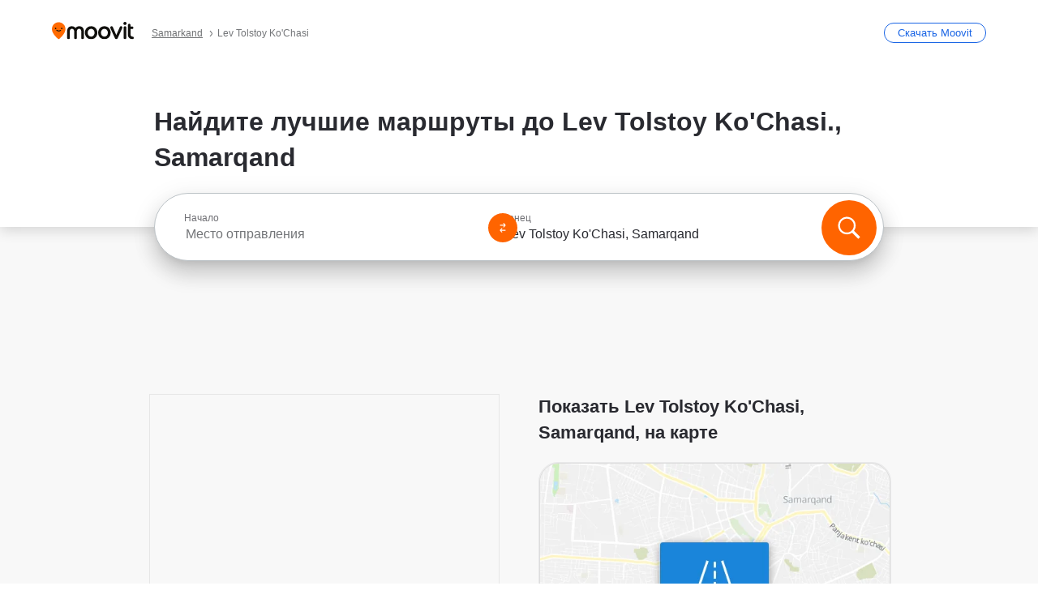

--- FILE ---
content_type: text/html; charset=utf-8
request_url: https://moovitapp.com/index/ru/%D0%9E%D0%B1%D1%89%D0%B5%D1%81%D1%82%D0%B2%D0%B5%D0%BD%D0%BD%D1%8B%D0%B9_%D1%82%D1%80%D0%B0%D0%BD%D1%81%D0%BF%D0%BE%D1%80%D1%82-Lev_Tolstoy_Ko_Chasi-Samarkand-street_24676939-6104
body_size: 68270
content:
<!doctype html>
<html class="no-js" lang="ru-UZ" dir="ltr"><head><title>Как добраться до Lev Tolstoy Ko&#x27;Chasi, Samarqand на автобус?</title><meta charSet="utf-8"/><meta http-equiv="x-ua-compatible" content="ie=edge"/><meta name="viewport" content="width=device-width,minimum-scale=1,initial-scale=1"/><meta property="og:url" content="https://moovitapp.com/index/ru/%D0%9E%D0%B1%D1%89%D0%B5%D1%81%D1%82%D0%B2%D0%B5%D0%BD%D0%BD%D1%8B%D0%B9_%D1%82%D1%80%D0%B0%D0%BD%D1%81%D0%BF%D0%BE%D1%80%D1%82-Lev_Tolstoy_Ko_Chasi-Samarkand-street_24676939-6104"/><meta property="og:title" content="Как добраться до Lev Tolstoy Ko&#x27;Chasi, Samarqand на автобус?"/><meta property="og:description" content="Находите лучший маршрут до  Lev Tolstoy Ko&#x27;Chasi с использованием общественного транспорта и с пошаговыми подсказками в режиме реального времени для автобус в Samarqand."/><meta property="og:type" content="article"/><meta property="og:locale" content="ru"/><script src="https://cdn.cookielaw.org/scripttemplates/otSDKStub.js" data-document-language="true" type="text/javascript" charSet="UTF-8" data-domain-script="b286b1e1-23c0-48c5-9ed8-6f747ec441a0"></script><script id="boot-script-config" type="application/json">{"seoType":"Street","isMobile":false,"abTestId":null}</script><link rel="preload" as="script" href="https://appassets.mvtdev.com/index/public-transit-resources/V10/bootScript.474da30f93d59504849b.js"/><script src="https://appassets.mvtdev.com/index/public-transit-resources/V10/bootScript.474da30f93d59504849b.js"></script><script>
    dataLayer = [{
  "CountryName": "Uzbekistan",
  "MetroName": "Samarkand",
  "MetroId": "6104",
  "PageId": "street_24676939",
  "POIType": "Street",
  "Wiki": "No",
  "PageLanguage": "ru",
  "Property": "SEO",
  "SEOType": "Street",
  "HasImage": "Only_WEBP",
  "HasStations": "Yes",
  "NoIndex": "No",
  "CityName": "Samarqand",
  "SiteVersion": "4.280.0",
  "isComingSoonPage": false,
  "LastUpdate": "2026-01-19T00:08:26.984Z",
  "TTCount": 1,
  "SupportedTTCount": 1,
  "FAQsCount": 2,
  "ClosestStationsCount": 4,
  "CummunityStopPhoto": "No",
  "POIName": "Lev Tolstoy Ko'Chasi, Samarqand",
  "AgencyID": "1936108",
  "AgencyName": "Samarqand Avtobusa",
  "Ticketing": "No",
  "FareType": "None"
}];
    dataLayer.push({UserStatus: window.userStatus});
    isMobile = false;
    isRtl = false;
   </script><script async="">
  function sendPageLoadTimeToGA() {
    var performance = window.performance || window.msPerformance || window.webkitPerformance;
    var pageEnd = performance.mark('pageEnd');
      if (!pageEnd || !pageEnd.startTime) {
        return;
      }
      var loadTime = pageEnd.startTime / 1000;
      if (loadTime > 0) {
       window.dataLayer.push({
       event: 'web-vitals',
       event_category: 'Web Vitals',
       event_action: 'pageLoadTime',
       event_value: loadTime
     })
    }
  }
  window.addEventListener('load', function() {
    sendPageLoadTimeToGA();
  });
      </script><script async="">
            (function(w,d,s,l,i){w['global'] = d; w[l]=w[l]||[];w[l].push({'gtm.start':
            new Date().getTime(),event:'gtm.js'});var f=d.getElementsByTagName(s)[0],
            j=d.createElement(s),dl=l!='dataLayer'?'&l='+l:'';j.defer=true;j.rel='preconnect';j.src=
            'https://analytics.moovitapp.com/gtm.js?id='+i+dl;f.parentNode.insertBefore(j,f);
        })(window,document,'script','dataLayer','GTM-KLB29J8L');</script><link rel="canonical" href="https://moovitapp.com/index/ru/%D0%9E%D0%B1%D1%89%D0%B5%D1%81%D1%82%D0%B2%D0%B5%D0%BD%D0%BD%D1%8B%D0%B9_%D1%82%D1%80%D0%B0%D0%BD%D1%81%D0%BF%D0%BE%D1%80%D1%82-Lev_Tolstoy_Ko_Chasi-Samarkand-street_24676939-6104"/><link rel="alternate" href="https://moovitapp.com/index/en/public_transit-Lev_Tolstoy_Ko_Chasi-Samarkand-street_24676939-6104" hrefLang="en-UZ"/><link rel="alternate" href="https://moovitapp.com/index/ru/%D0%9E%D0%B1%D1%89%D0%B5%D1%81%D1%82%D0%B2%D0%B5%D0%BD%D0%BD%D1%8B%D0%B9_%D1%82%D1%80%D0%B0%D0%BD%D1%81%D0%BF%D0%BE%D1%80%D1%82-Lev_Tolstoy_Ko_Chasi-Samarkand-street_24676939-6104" hrefLang="ru-UZ"/><link rel="alternate" href="https://moovitapp.com/index/en/public_transit-Lev_Tolstoy_Ko_Chasi-Samarkand-street_24676939-6104" hrefLang="en"/><link rel="alternate" href="https://moovitapp.com/index/ru/%D0%9E%D0%B1%D1%89%D0%B5%D1%81%D1%82%D0%B2%D0%B5%D0%BD%D0%BD%D1%8B%D0%B9_%D1%82%D1%80%D0%B0%D0%BD%D1%81%D0%BF%D0%BE%D1%80%D1%82-Lev_Tolstoy_Ko_Chasi-Samarkand-street_24676939-6104" hrefLang="ru"/><link href="https://appassets.mvtdev.com/index/public-transit-resources/img/favicons/moovit_16.png" rel="icon" sizes="16x16"/><link href="https://appassets.mvtdev.com/index/public-transit-resources/img/favicons/moovit_32.png" rel="icon" sizes="32x32"/><link href="https://appassets.mvtdev.com/index/public-transit-resources/img/favicons/moovit_152.png" rel="icon" sizes="152x152"/><link href="https://appassets.mvtdev.com/index/public-transit-resources/img/favicons/home_screen_152.png" rel="apple-touch-icon-precomposed"/><script>window.ayData = {adUnitPageType: 'poi', UserStatus: typeof window !== 'undefined' && window.userStatus ? window.userStatus : undefined};</script><script async="" src="https://qpZRpQQ5gX7FFFedb.ay.delivery/manager/qpZRpQQ5gX7FFFedb" type="text/javascript" referrerPolicy="no-referrer-when-downgrade"></script><script id="gpt-content">
        let wereAdsInitialized = false;
        window.initializeAds = () => {
            if (wereAdsInitialized){
                return;
            }
            wereAdsInitialized = true;
            window.googletag = window.googletag || {};
            googletag.cmd = googletag.cmd || [];
            googletag.cmd.push(function() {
                googletag.pubads().setTargeting('MetroId', '6104');
            });
      }</script><style>
    :root {
        --light-on-dark-header-logo: url(/index/public-transit-resources/img/moovit_logo_white_full.svg);
        --banner-cta-color: #ce4910;
        --brand-color: #F0500C;
        --banner-border-gradient-color-1: #ffa266;
        --banner-border-gradient-color-2: #ff6400;
        --banner-bg-color: #e9e9e9;
        --main-link-color: #1a65e5;
        --main-link-hover-color: #2e79f9;
        --link-on-dark-color: #499df2;
        --link-on-mid-color: #0b0bd3;
        --input-label-color: #1a65e5;
        --button-on-dark-color: #0078d6;
        --button-on-dark-hover-color: #148cea;
        --button-on-light-color: #1a65e5;
        --button-on-light-hover-color: #2e79f9;
        --banner-phone-svg: no-repeat url(/index/public-transit-resources/img/banners/phone-route.svg) center top / 100%;
        --button-cta-color: #CE4910;
        --icons-sprite: url(https://appassets.mvtdev.com/index/public-transit-resources/img/sprite.css.svg);
        --badges-sprite: url(https://appassets.mvtdev.com/index/public-transit-resources/img/badges.png);
        --icon-tt-bus: url(/index/public-transit-resources/img/transit-types/bus.svg);
        --icon-tt-cablecar: url(/index/public-transit-resources/img/transit-types/cablecar.svg);
        --icon-tt-ferry: url(/index/public-transit-resources/img/transit-types/ferry.svg);
        --icon-tt-funicular: url(/index/public-transit-resources/img/transit-types/funicular.svg);
        --icon-tt-gondola: url(/index/public-transit-resources/img/transit-types/gondola.svg);
        --icon-tt-metro: url(/index/public-transit-resources/img/transit-types/metro.svg);
        --icon-tt-rail: url(/index/public-transit-resources/img/transit-types/rail.svg);
        --icon-tt-subway: url(/index/public-transit-resources/img/transit-types/subway.svg);
        --icon-tt-tram: url(/index/public-transit-resources/img/transit-types/tram.svg);
        --icon-tt-walking: url(/index/public-transit-resources/img/transit-types/walking.svg);
        --icon-gs-bus: url(/index/public-transit-resources/img/general-stations/bus.png);
        --icon-gs-cablecar: url(/index/public-transit-resources/img/general-stations/cablecar.png);
        --icon-gs-doubledecker: url(/index/public-transit-resources/img/general-stations/doubledecker.png);
        --icon-gs-ferry: url(/index/public-transit-resources/img/general-stations/ferry.png);
        --icon-gs-funicular: url(/index/public-transit-resources/img/general-stations/funicular.png);
        --icon-gs-gondola: url(/index/public-transit-resources/img/general-stations/gondola.png);
        --icon-gs-metro: url(/index/public-transit-resources/img/general-stations/metro.png);
        --icon-gs-rail: url(/index/public-transit-resources/img/general-stations/rail.png);
        --icon-gs-subway: url(/index/public-transit-resources/img/general-stations/subway.png);
        --icon-gs-tram: url(/index/public-transit-resources/img/general-stations/tram.png);
        --icon-gs-trolleybus: url(/index/public-transit-resources/img/general-stations/trolleybus.png);
    }
</style><style>.flex-row{display:flex}.flex-col{display:flex;flex-direction:column}.util-link-button{color:#1a65e5;text-decoration:underline;border:none;cursor:pointer;padding:0;margin:0;font:inherit;outline:0;background:0 0}.hide-scroll{overflow:hidden}.ads-mrec{margin:58px 0;background-color:#f8f8f8;border:1px solid #e6e6e6;height:332px}.ads-mrec{display:flex;justify-content:center;align-items:center}.ads-mrec .gpt-ad{margin:40px auto;width:100%;display:block}.ads-mrec .gpt-ad div{width:fit-content!important;height:fit-content!important;margin:auto;display:block!important}.gpt-ad.hide,.interstial-ad-slot{display:none}.top-ads{margin:16px auto;display:flex;justify-content:center}.top-ads .gpt-ad{width:fit-content}.mobile-banner-ad{background-color:#fff;max-height:320px;overflow:hidden;height:300px}.mobile-banner-ad{display:flex;justify-content:center;align-items:center}.mobile-banner-ad .gpt-ad{margin:auto;padding:4px;background-color:#f8f8f8;border-radius:2px}.first-column.monetization-ads,.second-column.monetization-ads{padding:24px 0 0}.header-sticky-ad{top:0;z-index:10;width:100%;background-color:#f8f8f8;border-bottom:1px solid #ddd;height:62px;-webkit-position:sticky;-moz-position:sticky;-ms-position:sticky;-o-position:sticky;position:sticky}.header-sticky-ad{display:flex;justify-content:center;align-items:center}.header-sticky-ad [id=div-gpt-ad-banner]{border:5px solid #f8f8f8}.sticky-items{z-index:100;position:fixed;bottom:0;width:100%;display:flex;flex-direction:column;align-items:center}.content-wrapper .first-column>:first-child.ads-mrec{margin-top:0}#onetrust-consent-sdk{z-index:9999999999;position:relative}#onetrust-consent-sdk .onetrust-pc-dark-filter{backdrop-filter:blur(10px);-webkit-backdrop-filter:blur(10px)}.promotion-popup{position:fixed;height:100%;top:0;left:0;width:100%;z-index:100000;background:rgba(0,0,0,.6509803922)}.popup-card{position:fixed;top:calc(50% - 37.5vw);left:12.5vw;width:75vw;min-height:75vw;background-color:#fff;flex-direction:column;padding:30px 25px;border-radius:20px;box-shadow:0 -4px 12px 0 rgba(0,0,0,.1)}.popup-card{display:flex;justify-content:center;align-items:center}.popup-card span{font-size:1.1176470588rem;font-weight:600;margin:0 16px;text-align:center}.popup-card .app-icon,.popup-card .btn-container.store-link,.popup-card span{margin-bottom:16px}.popup-card .close-popup{background:0 0;position:absolute;top:20px;right:20px;height:11px;width:11px;background:url(https://appassets.mvtdev.com/index/public-transit-resources/img/close.svg) no-repeat center/contain}.popup-card .close-popup.animated{opacity:0;animation:fade-in .5s 2s forwards}.popup-card .btn-container.mobile-site-link button{font-weight:500}.popup-card .btn-container.store-link a,.popup-card .btn-container.store-link button{background:#0278d6;margin:0;font-weight:500;font-size:1rem;border-radius:5px;min-height:40px;color:#fff;width:212px;padding:12px 18px;line-height:1;text-decoration:none}.popup-card .btn-container.mobile-site-link a{background:0 0;color:#696a6f;font-size:.5882352941rem;z-index:100;text-decoration:none}.popup-card .btn-container.mobile-site-link a{display:flex;justify-content:center;align-items:center}.popup-card .btn-container.mobile-site-link a .arrow{width:7px;height:7px;margin:0;background:url(https://appassets.mvtdev.com/index/public-transit-resources/img/arrow_gray.svg) no-repeat center/15px 15px}html[dir=rtl] .popup-card .btn-container.mobile-site-link a .arrow{padding-right:20px;transform:rotateZ(180deg)}html[dir=ltr] .popup-card .btn-container.mobile-site-link a .arrow{padding-left:20px}.selected-icon-test .selected-icon{animation:icon-shake 2s cubic-bezier(.15,0,0,1) .2s infinite;align-self:center;margin:0 8px}.selected-icon-test .selected-icon{width:24px;height:24px}@keyframes icon-shake{0%,24%{transform:translateY(0) rotate(0) scale(1,1)}19%,5%{transform:translateY(-7%) rotate(8deg) scale(1.05,1.05)}12%{transform:translateY(-7%) rotate(-8deg) scale(1.02,1.02)}}.selected-icon-test .popup-card .btn-container.store-link a,.selected-icon-test .popup-card .btn-container.store-link button{flex:1}.selected-icon-test .popup-card .btn-container.store-link button:last-child{display:flex;justify-content:center;align-items:center}@keyframes fade-in{100%{opacity:1;visibility:visible}}.promotion-popup.system{display:flex;align-items:center}.promotion-popup.system .popup-card{padding:0;min-height:125px;top:auto}.promotion-popup.system .popup-card .close-popup{top:10px;right:10px;width:12px;height:12px}.promotion-popup.system .popup-card .btn-container.mobile-site-link a{color:#fff;font-size:10px;position:absolute;display:flex;font-weight:400;bottom:-25px}html[dir=ltr] .promotion-popup.system .popup-card .btn-container.mobile-site-link a{right:0}html[dir=rtl] .promotion-popup.system .popup-card .btn-container.mobile-site-link a{left:0}.promotion-popup.system .popup-card .btn-container.mobile-site-link a .arrow{border-bottom:none;padding:10px;background:url(https://appassets.mvtdev.com/index/public-transit-resources/img/arrow_white.svg) no-repeat center/8px 8px}.promotion-popup.system.ios .popup-card .text-better-title{margin:0;padding:21px 28px;text-align:center;border-bottom:2px solid #f2f2f2;font-size:1rem;width:100%}.promotion-popup.system.ios .popup-card .btn-container.store-link{margin-bottom:0}.promotion-popup.system.ios .popup-card .btn-container.store-link a,.promotion-popup.system.ios .popup-card .btn-container.store-link button{background:0 0;font-weight:600;color:#007aff;padding:0;font-size:1rem}.promotion-popup.system.android .popup-card{border-radius:4px;min-height:119px}.promotion-popup.system.android .popup-card .text-better-title{margin:0;padding:20px 16px;text-align:left;font-size:.9411764706rem;color:rgba(0,0,0,.87);font-weight:400;line-height:1.5;letter-spacing:.0088235294rem}.promotion-popup.system.android .popup-card .btn-container.mobile-site-link{letter-spacing:.37px}.promotion-popup.system.android .popup-card .btn-container.store-link{display:flex;flex-grow:1;margin-bottom:4px;align-self:end;padding:0 13px;max-width:100%}.promotion-popup.system.android .popup-card .btn-container.store-link a,.promotion-popup.system.android .popup-card .btn-container.store-link button{text-align:end;text-transform:uppercase;background:0 0;font-weight:700;align-self:end;color:#007aff;min-height:36px;padding:0;font-size:.8235294118rem;line-height:1.14;letter-spacing:1.25px}.promotion-popup.system.android.map-popup .popup-card{box-shadow:0 11px 15px -7px rgba(0,0,0,.2),0 9px 46px 8px rgba(0,0,0,.12),0 24px 38px 3px rgba(0,0,0,.14);align-items:initial}.promotion-popup.system.android.map-popup .popup-card .text-better-title{text-align:start;padding:18px 16px;font-size:1.1764705882rem;color:#000;font-weight:500}.promotion-popup.system.android.map-popup .popup-card .btn-container.store-link{padding:0 5px}.promotion-popup.system.android.map-popup .popup-card .btn-container.store-link a,.promotion-popup.system.android.map-popup .popup-card .btn-container.store-link button{font-size:.8235294118rem;width:fit-content}.promotion-popup.system.android.map-popup .popup-card .btn-container.store-link a:first-child,.promotion-popup.system.android.map-popup .popup-card .btn-container.store-link button:first-child{font-weight:500;color:#666;margin:0 12px}.promotion-popup.system.android.map-popup .popup-card .btn-container.store-link a:last-child,.promotion-popup.system.android.map-popup .popup-card .btn-container.store-link button:last-child{font-weight:700;color:#1a65e5;margin:0 8px}.promotion-popup.system.android.map-popup .popup-card .btn-container.store-link a:last-child{display:flex;flex-direction:column;justify-content:center;padding-bottom:1px}.promotion-popup.system.ios.map-popup .popup-card{min-height:102px}.promotion-popup.system.ios.map-popup .popup-card .text-better-title{font-size:1rem;color:#000}.promotion-popup.system.ios.map-popup .popup-card .btn-container.store-link{display:flex;width:100%}.promotion-popup.system.ios.map-popup .popup-card .btn-container.store-link a,.promotion-popup.system.ios.map-popup .popup-card .btn-container.store-link button{width:fit-content;flex-grow:1;font-size:1rem}.promotion-popup.system.ios.map-popup .popup-card .btn-container.store-link a:first-child,.promotion-popup.system.ios.map-popup .popup-card .btn-container.store-link button:first-child{color:#666;font-weight:400}html[dir=rtl] .promotion-popup.system.ios.map-popup .popup-card .btn-container.store-link a:first-child,html[dir=rtl] .promotion-popup.system.ios.map-popup .popup-card .btn-container.store-link button:first-child{border-left:2px solid #f2f2f2}html[dir=ltr] .promotion-popup.system.ios.map-popup .popup-card .btn-container.store-link a:first-child,html[dir=ltr] .promotion-popup.system.ios.map-popup .popup-card .btn-container.store-link button:first-child{border-right:2px solid #f2f2f2}.promotion-popup.system.ios.map-popup .popup-card .btn-container.store-link a:last-child,.promotion-popup.system.ios.map-popup .popup-card .btn-container.store-link button:last-child{font-weight:700;color:#007aff}.promotion-popup.system.ios.map-popup .popup-card .btn-container.store-link a{display:flex;align-items:center;justify-content:center}.promotion-popup.map-popup.useapp-container.returning-users-test-design.android .popup-card,.promotion-popup.map-popup.useapp-container.returning-users-test-design.ios .popup-card{border-radius:20px;padding:18px 24px;align-items:center;position:relative;display:flex;flex-direction:column}.promotion-popup.map-popup.useapp-container.returning-users-test-design.android .popup-card .popup-icon-container,.promotion-popup.map-popup.useapp-container.returning-users-test-design.ios .popup-card .popup-icon-container{width:100%}.promotion-popup.map-popup.useapp-container.returning-users-test-design.android .popup-card .popup-icon-container,.promotion-popup.map-popup.useapp-container.returning-users-test-design.ios .popup-card .popup-icon-container{display:flex;justify-content:center;align-items:center}.promotion-popup.map-popup.useapp-container.returning-users-test-design.android .popup-card .popup-icon-container img,.promotion-popup.map-popup.useapp-container.returning-users-test-design.ios .popup-card .popup-icon-container img{margin-bottom:20px}.promotion-popup.map-popup.useapp-container.returning-users-test-design.android .popup-card .btn-container.store-link,.promotion-popup.map-popup.useapp-container.returning-users-test-design.ios .popup-card .btn-container.store-link{width:100%;height:40px;padding:0;margin-bottom:6px}.promotion-popup.map-popup.useapp-container.returning-users-test-design.android .popup-card .btn-container.store-link a,.promotion-popup.map-popup.useapp-container.returning-users-test-design.android .popup-card .btn-container.store-link button,.promotion-popup.map-popup.useapp-container.returning-users-test-design.ios .popup-card .btn-container.store-link a,.promotion-popup.map-popup.useapp-container.returning-users-test-design.ios .popup-card .btn-container.store-link button{height:44px}.promotion-popup.map-popup.useapp-container.returning-users-test-design.android .popup-card .btn-container.store-link a:first-child,.promotion-popup.map-popup.useapp-container.returning-users-test-design.android .popup-card .btn-container.store-link button:first-child,.promotion-popup.map-popup.useapp-container.returning-users-test-design.ios .popup-card .btn-container.store-link a:first-child,.promotion-popup.map-popup.useapp-container.returning-users-test-design.ios .popup-card .btn-container.store-link button:first-child{color:#007aff}.promotion-popup.map-popup.useapp-container.returning-users-test-design.android .popup-card .btn-container.store-link .generic-button,.promotion-popup.map-popup.useapp-container.returning-users-test-design.ios .popup-card .btn-container.store-link .generic-button{align-self:unset;width:100%;text-align:center;margin:0;background-color:#1a65e5;color:#fff;font-size:.8235294118rem;line-height:1.0588235294rem;font-weight:400}.promotion-popup.map-popup.useapp-container.returning-users-test-design.android .popup-card .popup-desc,.promotion-popup.map-popup.useapp-container.returning-users-test-design.ios .popup-card .popup-desc{margin:0 0 24px 0;font-weight:400;width:100%;border:none;text-align:center;font-size:.9411764706rem;line-height:1.2941176471rem}.promotion-popup.map-popup.useapp-container.returning-users-test-design.android .popup-card .text-better-title,.promotion-popup.map-popup.useapp-container.returning-users-test-design.ios .popup-card .text-better-title{font-size:.9411764706rem;line-height:1.2941176471rem;padding:0 0 4px 0;border:none;font-weight:700}.promotion-popup.map-popup.useapp-container.returning-users-test-design.android .popup-card .btn-container.store-link .store-link-button{text-transform:unset}.promotion-popup.map-popup.useapp-container.returning-users-test-design.no-exit .popup-card .btn-container.store-link button:first-child.close-popup{display:none}.side-btn{color:#fff;font-size:.8235294118rem;font-weight:700;padding:12px 18px;border-radius:1000px 0 0 1000px;position:fixed;bottom:360px;z-index:99999}html[dir=ltr] .side-btn{right:0}html[dir=rtl] .side-btn{left:0}html[dir=rtl] .side-btn{border-radius:0 1000px 1000px 0}.side-btn.line-banner{background:#1a65e5}.side-btn.poi-banner{background:#1a65e5}.side-btn{padding:12px 22px 12px 18px;transform:translateX(8px)}html[dir=rtl] .side-btn{padding:12px 18px 12px 22px;transform:translateX(-8px)}.loader-lean{display:block;padding:50px;background:rgba(255,255,255,.9019607843);position:fixed;z-index:999999;left:0;top:34%;right:0;margin:auto;width:fit-content;border-radius:15px}.loader-inner{border:7px solid #ddd;border-top:7px solid #ff6400;border-radius:50%;width:50px;height:50px;animation:spin .8s linear infinite}@keyframes spin{0%{transform:rotate(0)}100%{transform:rotate(360deg)}}.show-loader{display:flex}.hide-loader{display:none}.store-link-button.button-disabled{background:#d8d8d8!important}.centered-loader-container{height:100%;width:100%;display:flex;justify-content:center;align-items:center;position:absolute;left:0;top:0}*,::after,::before{box-sizing:inherit}::-moz-selection,::selection{background:#bdc3c7}input:-webkit-autofill,input:-webkit-autofill:focus,select:-webkit-autofill,textarea:-webkit-autofill{box-shadow:0 0 0 100px #fff inset}::-webkit-scrollbar{height:3px;width:6px}::-webkit-scrollbar-track{background-color:#d9dcde}::-webkit-scrollbar-thumb{background-color:#a7a8aa}::placeholder{color:#6e7072}::-webkit-input-placeholder{color:#6e7072}.clearfix::after,.clearfix::before{content:" ";display:table}.clearfix::after{clear:both}.mobile{display:none}button,input{-webkit-appearance:none;-moz-appearance:none;appearance:none;border:none}button:focus,input:focus{box-shadow:none}button{cursor:pointer}button,input,textarea{font-size:.7843117647rem}input:focus{outline:0}ul{margin:0;padding:0}li{list-style:none}html{-ms-text-size-adjust:100%;-webkit-text-size-adjust:100%;font-size:106.25%}@supports (font:-apple-system-body){html{font:-apple-system-body}}html[dir=ltr] body,html[dir=ltr] input[type=text]{font-family:Roboto,-apple-system,BlinkMacSystemFont,sans-serif}html[dir=rtl] body,html[dir=rtl] input[type=text]{font-family:"open sans hebrew",sans-serif}html[lang=he] .body-wrapper,html[lang=he] .body-wrapper *{font-family:Rubik,-apple-system,BlinkMacSystemFont,"Segoe UI",Roboto,sans-serif!important}html[lang=he] .body-wrapper .review-text{font-family:PublicSans,-apple-system,BlinkMacSystemFont,"Segoe UI",Roboto,sans-serif!important}body,html{box-sizing:border-box;-moz-box-sizing:border-box;-webkit-box-sizing:border-box}body{background:#fff;color:#292a30;margin:0;font-family:arial,helvetica,sans-serif;font-size:.9411764706rem}@supports (font:-apple-system-body){body{font-size:inherit}}.disabled-body-scroll{overflow:hidden}a{transition:color .3s,background-color .3s}.backdrop{background:rgba(0,0,0,.5);height:100vh;left:0;position:fixed;top:0;width:100%;z-index:1000}.app-button{cursor:pointer;display:inline-block;width:90px}.app-button img{height:auto;width:100%}html[dir=ltr] .app-button:first-child{margin-right:5px}html[dir=rtl] .app-button:first-child{margin-left:5px}.action-button{background:var(--button-on-light-color);border-radius:2px;color:#fff;display:inline-block;font-size:.7647058824rem;text-decoration:none;padding:8px 16px;transition:background .2s}.action-button:hover{background:var(--button-on-light-hover-color)}.generic-button{text-decoration:none;padding:10px 10px;font-weight:500;border-radius:4px;margin:15px auto;text-align:center;font-size:.8823529412rem;box-shadow:0 1px 2px rgba(0,0,0,.33)}.generic-button.blue-button{background-color:var(--button-on-light-color);color:#fff;font-size:.9411764706rem;padding:13px 16px}.generic-button.green-button{background-color:#1db969;color:#fff}.generic-button:focus{outline-width:2px;outline-style:solid;outline-color:#031926}.sticky-wrapper{position:-webkit-sticky;position:sticky;top:0;z-index:11}.sticky-wrapper.no-sticky{position:relative}.btn-site-container.mobile-site-link{display:flex;justify-content:center}.btn-site-container.mobile-site-link a{color:#696a6f;font-size:.7647058824rem;display:flex;font-weight:400;margin-top:15px;text-decoration:none}.btn-site-container.mobile-site-link a .arrow{border-bottom:none;padding:8px;background:url(https://appassets.mvtdev.com/index/public-transit-resources/img/arrow_gray.svg) no-repeat center/8px 8px}.body-wrapper{background:#f8f8f8;min-height:calc(100vh - 158px);position:relative}.body-wrapper #search-scroll-anchor{position:absolute;z-index:-1;visibility:hidden}.body-wrapper.coming-soon{min-height:initial}.body-wrapper.coming-soon .map{padding:44px 24px 26px}.shadow{box-shadow:0 0 4px 1px rgba(0,0,0,.2)}.hidden{display:none}#skip-to-content{height:1px;position:absolute;width:1px;color:inherit;text-decoration:none;background-color:#efefef;overflow:hidden}#skip-to-content:focus{height:auto;position:fixed;width:auto;top:65px;z-index:9999;padding:5px}html[dir=ltr] #skip-to-content:focus{left:25px}html[dir=rtl] #skip-to-content:focus{right:25px}body.distribusion-widget-displayed .bannerAd{z-index:999}.advertiser-title,div.bannerAd{position:fixed;bottom:0;width:100%;height:60px;border-top:1px solid #ecf0f1;background:#f8f8f8;z-index:9999}.advertiser-title,div.bannerAd{display:flex;justify-content:center;align-items:center}.advertiser-title{left:0;right:0;height:16px;bottom:60px;color:#696a6f;padding-top:5px;font-size:.6470588235rem;text-transform:uppercase;font-weight:800}.advertiser-title~.bannerAd{border-top:none}.mv-script-loader{z-index:99999;position:fixed;top:0;left:0;width:100%;height:100%;background:#fff}.lang-bar{display:flex}.lang-bar li a{display:block;width:42px;line-height:20px;text-align:center;color:#737578;text-decoration:none;font-size:.8235294118rem;border:1px solid #737578;border-radius:2px}html[dir=ltr] .lang-bar li:not(:last-of-type) a{margin-right:8px}html[dir=rtl] .lang-bar li:not(:last-of-type) a{margin-left:8px}header{border-bottom:1px solid rgba(0,0,0,.15);background:#fff;height:80px;position:relative;width:100%}header.old-hero-section-design{background:#001926}header .header-container{width:100%;display:flex;justify-content:space-between;align-items:center}header .logo-container{display:flex;align-items:center}header .logo{cursor:pointer}header .logo span{width:100%;height:100%}header .logo img{width:101px;height:auto}header .branch-indication{font-size:12px;margin-inline-start:12px}header.blur-filter{z-index:1}header .breadcrumbs-wrapper{padding:0 1.1764705882rem;flex-grow:1}header .breadcrumbs-wrapper li>a,header .breadcrumbs-wrapper li>span{font-size:.7058823529rem;color:#737578}header .btn-container button{background:var(--button-on-light-color);margin:0;color:#fff;border-radius:5px;font-weight:700;font-size:.8235294118pxrem;text-transform:capitalize;padding:10px 12px;line-height:1;width:max-content;min-width:181px;height:36px}.faq{background:#fff;padding:30px}.faq .faq-section{border-bottom:1px solid #ddd;font-size:.8235294118rem;margin-bottom:23px;color:rgba(41,42,48,.83)}.faq .faq-section:first-child h3{margin-top:0}.faq .faq-section:last-child{border-bottom:none;margin-bottom:0}.faq .faq-section:last-child .answer{margin-bottom:0}.faq .faq-section .question{font-size:.9411764706rem;margin-bottom:7px;margin-top:3px}.faq .faq-section .answer{position:relative;margin:8px 0 20px}.faq .faq-section .answer.multi br{display:block;content:"";height:8px}.faq .faq-section .answer.multi br:first-of-type{height:0}.faq .faq-section .answer.stations-on-street-faq-answer{margin-bottom:0}.faq .faq-section .more-details-link{display:block;color:var(--main-link-color);margin:1em 0}.faq .faq-section.stations-faq .answer,.faq .faq-section.stations-faq li{margin-bottom:8px}.faq .faq-section.stations-faq ul{margin-bottom:20px}.faq .faq-section .intersections-list{margin-top:8px;list-style:none}.faq .faq-section .intersections-list li{margin-bottom:4px;padding-inline-start:8px}.faq .faq-section .intersections-list li::before{content:"-";color:rgba(41,42,48,.83);padding-inline-end:8px}.faq .faq-section .stations-list{display:flex;flex-direction:column;gap:8px;margin:8px 0 20px}.faq a,.faq button{background:0 0;text-decoration:underline rgba(41,42,48,.83);color:rgba(41,42,48,.83)}.breadcrumbs-wrapper{overflow:hidden;position:relative}.breadcrumbs{margin:0;padding:0}.breadcrumbs.sitemap{margin:22px 0 15px}.breadcrumbs li{overflow:hidden;text-overflow:ellipsis;white-space:nowrap}.breadcrumbs li a{position:relative;transition:all .3s;margin:2px;text-decoration:underline;color:#6e7072}html[dir=ltr] .breadcrumbs li a{padding-right:.3529411765rem}html[dir=rtl] .breadcrumbs li a{padding-left:.3529411765rem}.breadcrumbs li a:active{outline:0}.breadcrumbs li a::after{background:var(--icons-sprite) -7.2941176471rem -4.1176470588rem no-repeat;background-size:9.2941176471rem;content:"";display:inline-block;height:.4705882353rem;position:relative;top:.2352941176rem;width:.2352941176rem}html[dir=ltr] .breadcrumbs li a::after{right:-.1176470588rem}html[dir=rtl] .breadcrumbs li a::after{left:-.1176470588rem}html[dir=ltr] .breadcrumbs li a::after{transform:translateY(-50%)}html[dir=rtl] .breadcrumbs li a::after{transform:translateY(-50%) scaleX(-1)}.breadcrumbs li a:hover{color:#292a30}.breadcrumbs li a:focus{margin:2px}.breadcrumbs li a span{text-decoration:underline;color:#6e7072}html[dir=ltr] .breadcrumbs li a span{padding-right:.3529411765rem}html[dir=rtl] .breadcrumbs li a span{padding-left:.3529411765rem}.breadcrumbs li:last-child a{pointer-events:none;text-decoration:none}html[dir=ltr] .breadcrumbs li:last-child a{padding-right:0}html[dir=rtl] .breadcrumbs li:last-child a{padding-left:0}.breadcrumbs li:last-child a::after{display:none}.breadcrumbs li:last-child a span{text-decoration:none}.content-section{padding-bottom:47px}.content-section.maps{background:#f8f8f8}.content-section.metro{padding-bottom:0}.content-section .content-wrapper>.title{display:block;font-size:.9411764706rem;font-weight:500;line-height:1.2;margin-top:48px;width:calc(50% - 14px)}.content-section .get-directions-btn.mobile{display:none}.content-wrapper{margin:0 auto;max-width:1200px;padding:0 24px}.content-wrapper .show-more-btn-d,.content-wrapper .show-more-btn-m{background-color:#fff;width:100%;display:flex;align-items:center;font-size:.8235294118rem}.content-wrapper .show-more-btn-d::after,.content-wrapper .show-more-btn-m::after{content:none}.content-wrapper .show-more-btn-d span,.content-wrapper .show-more-btn-m span{color:var(--main-link-color);text-decoration:underline;cursor:pointer}.content-wrapper .show-more-btn-d span:hover,.content-wrapper .show-more-btn-m span:hover{color:#095cc0}.full-column{padding:48px 0 0;float:left;width:100%}.breadcrumbs~.full-column{padding-top:0}html[dir=ltr] .full-column{float:left}html[dir=rtl] .full-column{float:right}.first-column,.second-column{padding:48px 0 0;width:50%}.breadcrumbs~.first-column,.breadcrumbs~.second-column{padding-top:0}.single-column{padding:48px 0 0;width:100%}.info-text{margin:0}.info-text p{color:#525357}.info-text span:last-of-type:after{content:""}.info-poi .info-text{margin-top:10px;margin-bottom:10px}.info-poi .info-text:first-child{margin-top:0}.info-poi .info-text:last-child{margin-bottom:0}.info-text.info-text-cut.expanded .info-text-undercut{opacity:0}.info-text.info-text-cut.expanded .info-text-undercut.visible{display:inline;-webkit-animation:fadeIn .6s;-webkit-animation-fill-mode:forwards;animation:fadeIn .6s;animation-fill-mode:forwards}.info-wrapper{padding-top:20px}html[dir=ltr] .info-wrapper.first-column{float:left}html[dir=rtl] .info-wrapper.first-column{float:right}html[dir=ltr] .info-wrapper.first-column{padding-right:24px}html[dir=rtl] .info-wrapper.first-column{padding-left:24px}html[dir=ltr] .info-wrapper.second-column{float:right}html[dir=rtl] .info-wrapper.second-column{float:left}html[dir=ltr] .info-wrapper.second-column{padding-left:24px}html[dir=rtl] .info-wrapper.second-column{padding-right:24px}.info-wrapper .name-hidden{height:0;overflow:hidden;width:0}.info-wrapper .events-promo,.info-wrapper .info-container,.info-wrapper .store-promo{background:#fff;margin-bottom:36px;padding:30px;font-size:.8235294118rem}.info-wrapper .events-btn{background:var(--main-link-color);border-radius:2px;color:#fff;display:inline-block;font-size:.9411764706rem;margin-top:12px;padding:9px 20px;text-decoration:none;transition:all .3s}.info-wrapper .events-btn:hover{background:#095cc0}.info-wrapper .store-promo .logo{width:120px}.info-wrapper .store-promo .text{margin-top:6px;margin-bottom:16px}.info-wrapper .store-promo .text a{color:#292a30}.info-wrapper .store-action-button{display:inline-block;max-width:135px;width:50%;background:0 0}html[dir=ltr] .info-wrapper .store-action-button:first-of-type{margin-right:10px}html[dir=rtl] .info-wrapper .store-action-button:first-of-type{margin-left:10px}.info-wrapper .store-action-button img{width:100%}.info-wrapper .store-action-button:focus{outline-width:3px;outline-style:solid}.info-wrapper .title{color:#292a30;display:block;font-size:.9411764706rem;font-weight:700;line-height:1.4;margin-bottom:14px;width:100%}.info-wrapper .title a{color:var(--main-link-color);text-decoration:none}.info-wrapper .offline-map{color:#292a30;font-weight:400;padding:10px 0 0}.info-wrapper .offline-map.title{margin-top:40px;font-size:1.4117647059rem}.info-wrapper .offline-map.subtitle{margin:0;text-decoration:underline;font-size:1.2941176471rem;color:#292a30}.info-wrapper .offline-map.subtitle a{color:#292a30}.info-wrapper .info-container .title{font-weight:600}.info-wrapper .info-container .title:first-child{margin-top:0}.info-wrapper .info-container.moovit-promo{margin-bottom:28px;padding-top:25px}.info-wrapper .info-container .info-section{border-top:1px solid #ccc;margin-top:24px;padding-top:27px}.info-wrapper .info-container .info-section .info-text-undercut{display:none}.info-wrapper .info-container .info-section:first-child{margin-top:0;padding-top:0;border-top:none}.info-wrapper .info-container .info-section:first-child .title{width:100%}.info-wrapper .info-container .info-section:first-child a::after{display:none}.info-wrapper .info-container .info-section .wiki-info+.info-section{border:none}.info-wrapper .info-container .info-section .wiki-link a{margin:20px 0 12px}.info-wrapper .info-container .info-section a,.info-wrapper .info-container .info-section button{color:rgba(41,42,48,.83);display:inline;font-size:.8235294118rem;background:0 0}.info-wrapper .info-container .info-section a:hover,.info-wrapper .info-container .info-section button:hover{color:#292a30}.info-wrapper .info-container .info-section a.info-expand,.info-wrapper .info-container .info-section button.info-expand{background:url(https://appassets.mvtdev.com/index/public-transit-resources/img/more.svg) no-repeat;background-size:contain;display:inline-block;height:10px;margin:0;width:18px}.info-wrapper .info-container .info-section a.info-expand:hover,.info-wrapper .info-container .info-section button.info-expand:hover{background:url(https://appassets.mvtdev.com/index/public-transit-resources/img/more_hover.svg) no-repeat;background-size:contain}.info-wrapper .info-container .info-section a{display:inline-block}.info-wrapper .info-container .title.has-icon::before{content:"";display:inline-block;height:20px;margin-right:2px;position:relative;top:-2px;vertical-align:bottom;width:20px}.info-wrapper .info-container .title.location-icon::before{content:url(https://appassets.mvtdev.com/index/public-transit-resources/img/location.svg)}.info-wrapper .info-container .subtitle{color:#737578;display:block;font-size:.8235294118rem;margin-bottom:8px}.info-wrapper .info-container .info-text{font-size:.8235294118rem;line-height:1.3;color:rgba(41,42,48,.83)}.info-wrapper .info-container .info-text p:first-child{margin-top:0}.info-wrapper .info-container .info-text p:last-child{margin-bottom:0}.info-wrapper .info-container .image-section{margin-top:13px}.info-wrapper .info-container .info-image{display:block;overflow:hidden;position:relative;height:300px;width:100%}html[dir=ltr] .info-wrapper .info-container .info-image{margin-right:16px}html[dir=rtl] .info-wrapper .info-container .info-image{margin-left:16px}html[dir=ltr] .info-wrapper .info-container .info-image:last-child{margin-right:0}html[dir=rtl] .info-wrapper .info-container .info-image:last-child{margin-left:0}.info-wrapper .info-container .info-image>img{height:100%;max-width:100%;width:auto;max-height:300px}html[dir=ltr] .lines-container .view-all,html[dir=ltr] .maps-container .view-all{text-align:right}html[dir=rtl] .lines-container .view-all,html[dir=rtl] .maps-container .view-all{text-align:left}.line-item,.map-item{position:relative;transition:all .3s}.line-item::after,.map-item::after{content:"";background:var(--icons-sprite) -189px 89.75% no-repeat;background-size:229px;display:block;pointer-events:none;position:absolute;top:50%;width:6px;height:12px;transition:all .3s}html[dir=ltr] .line-item::after,html[dir=ltr] .map-item::after{right:16px}html[dir=rtl] .line-item::after,html[dir=rtl] .map-item::after{left:16px}html[dir=ltr] .line-item::after,html[dir=ltr] .map-item::after{transform:translateY(-50%)}html[dir=rtl] .line-item::after,html[dir=rtl] .map-item::after{transform:translateY(-50%) scaleX(-1)}.line-item:last-of-type a,.map-item:last-of-type a{border:none}html[dir=ltr] .line-item:hover::after,html[dir=ltr] .map-item:hover::after{right:14px}html[dir=rtl] .line-item:hover::after,html[dir=rtl] .map-item:hover::after{left:14px}.line-item a,.line-item button,.map-item a,.map-item button{background:#fff;border-bottom:1px solid #ddd;display:table;min-height:64px;padding:16px 24px;text-decoration:none;width:100%}.line-item a:focus,.line-item button:focus,.map-item a:focus,.map-item button:focus{margin:2px}.line-item{text-decoration:none}.line-item .line-image-container,.line-item .line-title{display:table-cell;vertical-align:middle;width:1px}.line-item .line-title{color:#525357;width:100%;word-break:break-word}html[dir=ltr] .line-item .line-title{padding-left:24px}html[dir=rtl] .line-item .line-title{padding-right:24px}.line-item .line-image-container{white-space:nowrap}.map-item .map-image-container,.map-item .map-title{display:table-cell;vertical-align:middle;width:1px}.map-item .map-image{display:block;height:42px;white-space:nowrap;width:42px;background:no-repeat url(https://appassets.mvtdev.com/index/public-transit-resources/img/map-thumbs/map-thumbs.png);overflow:hidden;background-size:144.5px}.map-item .map-image.thumb-1{background-position:-3.1px 0}.map-item .map-image.thumb-2{background-position:-48.2px 0}.map-item .map-image.thumb-3{background-position:-93.3px 0}.map-item .map-image.thumb-4{background-position:-3.1px -45.1px}.map-item .map-image.thumb-5{background-position:-48.2px -45.1px}.map-item .map-image.thumb-6{background-position:-93.3px -45.1px}.map-item .map-image.thumb-7{background-position:-3.1px -90.2px}.map-item .map-image.thumb-8{background-position:-48.2px -90.2px}.map-item .map-image.thumb-9{background-position:-93.3px -90.2px}.map-item .map-image.thumb-10{background-position:-3.1px -135.3px}.map-item .map-title{color:#525357;width:100%;word-wrap:break-word}html[dir=ltr] .map-item .map-title{padding-left:24px}html[dir=rtl] .map-item .map-title{padding-right:24px}html[dir=ltr] .map-item .map-title:only-child{padding-left:0}html[dir=rtl] .map-item .map-title:only-child{padding-right:0}.content-section .coming-soon-wrapper{margin:0 auto;text-align:center;background-color:#f3f6f8;padding-top:47px}.content-section .coming-soon-wrapper .icon-container{background:url(https://appassets.mvtdev.com/index/public-transit-resources/img/wheel.gif) no-repeat;width:240px;height:190px;margin:0 auto;display:block;background-size:contain;text-align:center}.content-section .coming-soon-wrapper .support-link-wrapper{margin:0 auto;vertical-align:bottom;margin-top:390px;padding:0 30px;color:#737578;font-size:.8235294118rem}.content-section .coming-soon-wrapper .support-link-wrapper a{color:#0f70d1}.content-section .coming-soon-wrapper p{line-height:20px;max-width:430px;margin:6px auto;padding:0 30px;box-sizing:content-box}.content-section .coming-soon-wrapper h2{margin-bottom:0}.coming-soon-state{height:auto}.content-header{color:#6e7072;display:block;font-size:.9411764706rem;font-weight:700;margin:0;padding:36px 0 20px}.content-header.nearby-list{background:#fff;padding:20px 24px 0}.lines-wrapper .content-header{padding-top:20px}.content-header-sub{color:#6e7072}.sitemap-info-wrapper{width:100%}.sitemap-info-wrapper .info-container{background:#fff;padding:23px 28px 24px}.sitemap-info-wrapper .info-container .info-text{color:#525357;font-size:.8235294118rem;line-height:1.3}.content-section.master-index .links-wrapper .links-container{display:flex;flex-wrap:wrap}.content-section.master-index .links-wrapper .links-container li{width:40px;padding:3px 0;line-height:1;background-color:#fff;border:1px solid #bdc3c7;margin-bottom:10px;text-align:center}html[dir=ltr] .content-section.master-index .links-wrapper .links-container li{margin-right:10px}html[dir=rtl] .content-section.master-index .links-wrapper .links-container li{margin-left:10px}.content-section.master-index .links-wrapper .links-container li a{margin-bottom:0;text-decoration:none}.links-wrapper{margin:23px 0 40px}.links-wrapper.four-columns{columns:100px 4}.links-wrapper.two-columns{width:50%}html[dir=ltr] .links-wrapper.two-columns{float:left}html[dir=rtl] .links-wrapper.two-columns{float:right}.view-all{color:var(--main-link-color);display:block;font-size:.8235294118rem;margin:16px 0 40px;text-transform:uppercase}.view-all:hover{color:var(--main-link-hover-color)}.info-wrapper .lines-wrapper .title,.info-wrapper .maps-wrapper .title,.links-container .title{color:#292a30;font-size:.9411764706rem;line-height:1.3;margin:25px 0 25px;position:relative}.info-wrapper .lines-wrapper .title>span,.info-wrapper .maps-wrapper .title>span,.links-container .title>span{position:relative;z-index:2}.info-wrapper .lines-wrapper .title:after,.info-wrapper .maps-wrapper .title:after,.links-container .title:after{content:"";z-index:1;position:absolute;width:calc(100% + 48px);height:calc(100% + 48px);padding:20px 0;left:-24px;top:-24px;background:#f3f6f8;display:block}.links-container{line-height:1.4;margin:0;padding:0}.links-container li{display:list-item;list-style:none;width:100%;font-size:.8235294118rem;margin-bottom:.8823529412rem;word-break:break-word}.links-container a{color:#6e7072;font-size:.8235294118rem}.links-container a:hover{color:#292a30}.links-container .view-all{color:var(--main-link-color);margin:0}.links-container .info-text{color:#292a30;font-size:.8235294118rem;line-height:1.4}.links-container:not(:first-child) .title{margin:44px 0 38px}.info-link{display:inline;margin-bottom:8px}.info-link::after{background:#737578;border-radius:50%;content:"";display:inline-block;height:3px;margin:0 4px;position:relative;top:-3px;width:3px}.info-link:last-child::after{display:none}html[dir=ltr] .other-agencies .info-link{margin-right:10px}html[dir=rtl] .other-agencies .info-link{margin-left:10px}.other-agencies .info-link::after{display:none}h2.large-title{width:100%;font-weight:400;padding:10px 0 0;font-size:24px}h2.large-title.index-page-subtitle{margin-bottom:0}.info-wrapper.crowd-source img{width:100%;height:auto}.store-link-button.button-disabled{background:#d8d8d8!important}.mvf-wrapper{display:flex;justify-content:space-between;align-items:center;height:26px;white-space:nowrap;background:#fff;width:auto;padding:1px 0 .3em;position:relative;border-bottom-left-radius:3px;border-bottom-right-radius:3px;color:#292a30;font-weight:700;font-size:inherit;line-height:2.1}.mvf-wrapper img{box-sizing:border-box;display:block;width:auto;max-height:100%}.mvf-wrapper .text{color:#292a30;font-weight:700;font-size:inherit;max-width:6.5em;padding-top:1px}.mvf-wrapper .text{overflow:hidden;text-overflow:ellipsis;white-space:nowrap}html[dir=ltr] .mvf-wrapper.has-agency .agency,html[dir=ltr] .mvf-wrapper.has-agency.multi-image .agency,html[dir=ltr] .mvf-wrapper.has-agency.single-image .agency{padding-right:4px}html[dir=rtl] .mvf-wrapper.has-agency .agency,html[dir=rtl] .mvf-wrapper.has-agency.multi-image .agency,html[dir=rtl] .mvf-wrapper.has-agency.single-image .agency{padding-left:4px}.mvf-wrapper.single-image{background:0 0;padding:0}.mvf-wrapper.single-image::before{border:none}.mvf-wrapper.single-image .has-mask span{height:inherit}.mvf-wrapper.multi-image{background:#fff}.mvf-wrapper.multi-image .line img{padding:15%}.mvf-wrapper.has-transit{background:#fff}.mvf-wrapper.has-transit::before{border-bottom:none}html[dir=ltr] .mvf-wrapper>img:not(:only-child){margin-right:4px}html[dir=rtl] .mvf-wrapper>img:not(:only-child){margin-left:4px}.mvf-wrapper.no-image{height:26px;border-bottom-width:4px;border-bottom-style:solid;padding:0 5px;display:inline-flex}.mvf-wrapper .agency,.mvf-wrapper .transit{height:inherit}.mvf-wrapper .has-mask span{display:block;height:18px;width:auto;mask-repeat:no-repeat;-webkit-mask-repeat:no-repeat;mask-position:center;-webkit-mask-position:center;mask-size:contain;-webkit-mask-size:contain}.mvf-wrapper .has-mask img{opacity:0}.mvf-wrapper::before{border:1px solid #bdc3c7;border-bottom:0;border-radius:3px 3px 0 0;bottom:0;content:"";display:block;left:0;position:absolute;right:0;top:0}.mvf-wrapper .seperator{color:#bdc3c7;padding:0 .3em;text-align:center}.mvf-wrapper>[class^=transit-icon],.routes-info img[class^=transit-icon],.stations-container img[class^=transit-icon]{background:var(--icons-sprite) center/651% no-repeat;display:block;height:18px;width:18px;position:relative;background-position:4% 98.5%}.mvf-wrapper>[class*=-metro],.routes-info img[class*=-metro],.stations-container img[class*=-metro]{background-position:4% 59%}.mvf-wrapper>[class*=-bus],.routes-info img[class*=-bus],.stations-container img[class*=-bus]{background-position:23% 59%}.mvf-wrapper>[class*=-cable],.mvf-wrapper>[class*=-cablecar],.routes-info img[class*=-cable],.routes-info img[class*=-cablecar],.stations-container img[class*=-cable],.stations-container img[class*=-cablecar]{background-position:42% 59%}.mvf-wrapper>[class*=-ferry],.routes-info img[class*=-ferry],.stations-container img[class*=-ferry]{background-position:60% 59%}.mvf-wrapper>[class*=-funicular],.routes-info img[class*=-funicular],.stations-container img[class*=-funicular]{background-position:80% 59%}.mvf-wrapper>[class*=-gondola],.routes-info img[class*=-gondola],.stations-container img[class*=-gondola]{background-position:98% 59%}.mvf-wrapper>[class*=-light],.mvf-wrapper>[class*=-tram],.routes-info img[class*=-light],.routes-info img[class*=-tram],.stations-container img[class*=-light],.stations-container img[class*=-tram]{background-position:4% 98.5%}.mvf-wrapper>[class*=-subway],.mvf-wrapper>[class*=-tube],.routes-info img[class*=-subway],.routes-info img[class*=-tube],.stations-container img[class*=-subway],.stations-container img[class*=-tube]{background-position:22.5% 98.5%}.mvf-wrapper>[class*=-rail],.mvf-wrapper>[class*=-rer],.mvf-wrapper>[class*=-train],.mvf-wrapper>[class*=railways],.routes-info img[class*=-rail],.routes-info img[class*=-rer],.routes-info img[class*=-train],.routes-info img[class*=railways],.stations-container img[class*=-rail],.stations-container img[class*=-rer],.stations-container img[class*=-train],.stations-container img[class*=railways]{background-position:54% 98.5%}.mvf-wrapper>[class*=-shuttle],.routes-info img[class*=-shuttle],.stations-container img[class*=-shuttle]{background-position:72% 98.5%}.mvf-wrapper>[class*=-taxi],.routes-info img[class*=-taxi],.stations-container img[class*=-taxi]{background:0 0}.routes-wrapper{margin-bottom:36px}.route-section{background-color:#f8f8f8;margin-top:43px}.route-section:first-of-type{margin-top:0}.route-section h2{font-weight:600}.route-section .title{color:#6e7072;font-size:.9411764706rem;line-height:1.2;margin:0 0 10px;width:100%;display:block}.route-section .routes-subtitle{color:#6e7072;font-size:.9411764706rem;font-weight:400;line-height:1.2;margin:0 0 24px;width:100%}.route-section .routes-subtitle a{color:#737578}.route-section .subtitle{color:#737578;display:block;font-size:.9411764706rem;font-weight:700;line-height:14px;margin-bottom:16px}.first-column .station-title{margin-top:0}.first-column .info-wrapper .title{color:#292a30;font-size:.8235294118rem;font-weight:500}.poi-to-school-section{background-color:#f3f6f8}.poi-to-school-section .poi-to-school-link{padding:16px 30px 14px}.poi-to-school-section .poi-to-school-link:first-of-type{margin-top:0}.poi-to-school-link,.route-container{background:#fff;cursor:pointer;display:block;height:auto;position:relative;padding:11px 30px 14px;margin:5px 0;border:1px solid #ddd}.poi-to-school-link a,.poi-to-school-link button,.route-container a,.route-container button{background:0 0;display:block;text-align:start;color:var(--main-link-color);font-weight:600;cursor:pointer}.poi-to-school-link a .route-time,.poi-to-school-link button .route-time,.route-container a .route-time,.route-container button .route-time{margin-top:8px;font-size:.9411764706rem}.poi-to-school-link a .route-time:before,.poi-to-school-link button .route-time:before,.route-container a .route-time:before,.route-container button .route-time:before{width:4px;height:4px}.poi-to-school-link a:link,.poi-to-school-link a:visited,.poi-to-school-link button:link,.poi-to-school-link button:visited,.route-container a:link,.route-container a:visited,.route-container button:link,.route-container button:visited{color:var(--main-link-color);text-decoration:none}.poi-to-school-link a::after,.poi-to-school-link button::after,.route-container a::after,.route-container button::after{content:"";background:var(--icons-sprite) 84.55% 91.25% no-repeat;background-size:224px;display:block;position:absolute;top:50%;width:6px;height:15px;transition:all .3s}html[dir=ltr] .poi-to-school-link a::after,html[dir=ltr] .poi-to-school-link button::after,html[dir=ltr] .route-container a::after,html[dir=ltr] .route-container button::after{right:16px}html[dir=rtl] .poi-to-school-link a::after,html[dir=rtl] .poi-to-school-link button::after,html[dir=rtl] .route-container a::after,html[dir=rtl] .route-container button::after{left:16px}html[dir=ltr] .poi-to-school-link a::after,html[dir=ltr] .poi-to-school-link button::after,html[dir=ltr] .route-container a::after,html[dir=ltr] .route-container button::after{transform:translateY(-50%)}html[dir=rtl] .poi-to-school-link a::after,html[dir=rtl] .poi-to-school-link button::after,html[dir=rtl] .route-container a::after,html[dir=rtl] .route-container button::after{transform:translateY(-50%) scaleX(-1)}html[dir=ltr] .poi-to-school-link:hover::after,html[dir=ltr] .route-container:hover::after{right:14px}html[dir=rtl] .poi-to-school-link:hover::after,html[dir=rtl] .route-container:hover::after{left:14px}.poi-to-school-link:focus,.route-container:focus{margin:2px}.poi-to-school-link.has-icon,.route-container.has-icon{border:none;border-bottom:1px solid #ddd;cursor:default;height:68px}html[dir=ltr] .poi-to-school-link.has-icon,html[dir=ltr] .route-container.has-icon{padding-left:34px}html[dir=rtl] .poi-to-school-link.has-icon,html[dir=rtl] .route-container.has-icon{padding-right:34px}.poi-to-school-link.has-icon::after,.route-container.has-icon::after{display:none}.poi-to-school-link.has-icon:hover,.route-container.has-icon:hover{background:0 0}.poi-to-school-link.has-icon .route-title,.route-container.has-icon .route-title{display:block}.poi-to-school-link.route-only,.route-container.route-only{height:60px;padding-top:0}.poi-to-school-link.route-only .route-title,.route-container.route-only .route-title{color:#000;font-size:.8235294118rem;font-weight:500;line-height:60px}.poi-to-school-link .route-icon,.route-container .route-icon{display:inline-block;height:24px;position:absolute;top:50%;width:24px;transform:translateY(-50%)}html[dir=ltr] .poi-to-school-link .route-icon,html[dir=ltr] .route-container .route-icon{left:0}html[dir=rtl] .poi-to-school-link .route-icon,html[dir=rtl] .route-container .route-icon{right:0}.poi-to-school-link .route-icon img,.poi-to-school-link .route-icon svg,.route-container .route-icon img,.route-container .route-icon svg{width:100%}.poi-to-school-link .route-icon svg,.route-container .route-icon svg{padding:4px;vertical-align:baseline}.poi-to-school-link .route-icon svg .cls-1,.route-container .route-icon svg .cls-1{fill:#fff}.poi-to-school-link .route-icon.bus,.route-container .route-icon.bus{background:#e28500}.poi-to-school-link .route-icon.train,.route-container .route-icon.train{background:#2c6654}.poi-to-school-link .poi-to-school-title,.poi-to-school-link .route-title,.route-container .poi-to-school-title,.route-container .route-title{display:inline-block;font-size:.9411764706rem;font-weight:700;line-height:1.1;margin:0;transition:all .3s}.poi-to-school-link .poi-to-school-title.t-street,.poi-to-school-link .route-title.t-street,.route-container .poi-to-school-title.t-street,.route-container .route-title.t-street{font-weight:500}.poi-to-school-link .poi-to-school-title.t-street span:nth-child(2),.poi-to-school-link .route-title.t-street span:nth-child(2),.route-container .poi-to-school-title.t-street span:nth-child(2),.route-container .route-title.t-street span:nth-child(2){font-weight:700}.poi-to-school-link .route-distance,.poi-to-school-link .route-time,.poi-to-school-link .trip-line,.route-container .route-distance,.route-container .route-time,.route-container .trip-line{color:#525357;display:inline-block}.poi-to-school-link .route-distance,.poi-to-school-link .route-time,.poi-to-school-link .trip-line,.route-container .route-distance,.route-container .route-time,.route-container .trip-line{font-size:.8235294118rem}.poi-to-school-link .route-time,.route-container .route-time{text-transform:lowercase;color:rgba(41,42,48,.83)}.poi-to-school-link .route-time::before,.route-container .route-time::before{background:#525357;border-radius:50%;content:"";display:inline-block;height:3px;margin:0 4px;position:relative;top:-3px;width:3px}html[dir=ltr] .poi-to-school-link .route-time::before,html[dir=ltr] .route-container .route-time::before{left:-1px}html[dir=rtl] .poi-to-school-link .route-time::before,html[dir=rtl] .route-container .route-time::before{right:-1px}.trip-container{display:block;height:auto;margin-top:12px;overflow:auto;-ms-overflow-style:-ms-autohiding-scrollbar;padding-bottom:10px;position:relative;white-space:nowrap;-webkit-overflow-scrolling:touch}html[dir=ltr] .trip-container{margin-right:20px}html[dir=rtl] .trip-container{margin-left:20px}@supports (-ms-ime-align:auto){.trip-container{padding-bottom:20px}}.trip-container .trip-line{display:inline-flex;position:relative;vertical-align:top;width:auto}html[dir=ltr] .trip-container .trip-line{padding-right:17px}html[dir=rtl] .trip-container .trip-line{padding-left:17px}.trip-container .trip-line.mvf-inner-shadow{box-shadow:0 3px 0;height:26px}.trip-container .trip-line::after{background:#292a30;border-radius:50%;content:"";display:inline-block;height:3px;position:absolute;top:50%;width:3px;transform:translateY(-50%)}html[dir=ltr] .trip-container .trip-line::after{right:5px}html[dir=rtl] .trip-container .trip-line::after{left:5px}.trip-container .trip-line:last-of-type::after{display:none}html[dir=ltr] .trip-container .trip-line .agency{margin-right:4px}html[dir=rtl] .trip-container .trip-line .agency{margin-left:4px}.trip-container img[class*=-walking]{background-image:var(--icons-sprite);background-repeat:no-repeat;background-size:1057%;background-position:37% 100%}html[dir=rtl] .trip-container img[class*=-walking]{transform:scaleX(-1)}.route-filler{display:inline-block;height:26px;position:relative;width:14px}html[dir=ltr] .route-filler{float:left}html[dir=rtl] .route-filler{float:right}.route-filler::after,.route-filler::before{background:#292a30;border-radius:50%;content:"";display:inline-block;height:3px;position:absolute;top:50%;width:3px;transform:translateY(-50%)}html[dir=ltr] .route-filler:before{left:-3px}html[dir=rtl] .route-filler:before{right:-3px}html[dir=ltr] .route-filler:after{right:7px}html[dir=rtl] .route-filler:after{left:7px}.stations-container{border:1px solid #ddd;margin-bottom:30px}.stations-container:last-child{margin-bottom:0}.stations-container .line-item{display:flex;text-align:start;padding:16px;margin:0;width:100%;border-bottom:1px #ecf0f1 solid;background:0 0;cursor:pointer}.stations-container .line-item .no-mvf{display:flex}.stations-container .line-item .no-mvf span{color:#000;width:80px}.stations-container .line-item .no-mvf span{overflow:hidden;text-overflow:ellipsis;white-space:nowrap}html[dir=ltr] .stations-container .line-item .no-mvf span{padding-left:5px}html[dir=rtl] .stations-container .line-item .no-mvf span{padding-right:5px}html[dir=ltr] .stations-container .line-item::after{right:16px}html[dir=rtl] .stations-container .line-item::after{left:16px}.stations-container .line-item .line-title{padding:0 24px;color:rgba(41,42,48,.83)}.station-header{display:block;text-decoration:none;border-bottom:1px solid #ddd;padding:16px;text-align:start;background:0 0;width:100%}.station-header:focus{margin:2px}.station-header .mvf-wrapper{justify-content:flex-start}.station-icon{display:block;position:relative;margin-bottom:4px}.station-title{color:#292a30;font-size:.9411764706rem;font-weight:700;margin:8px 0 0}.station-location{color:#737578;font-size:.7058823529rem;margin-top:1px}.station-location span.station-address::after{background:#737578;border-radius:50%;content:"";display:inline-block;height:3px;margin:0 4px;position:relative;top:-3px;width:3px}@keyframes five-transit-on-path-1{0%{transform:translate(-6px,12px)}30%{transform:translate(199px,12px)}100%,50%{transform:translate(261px,80px)}}@keyframes five-transit-on-path-2{0%{transform:translate(448px,13px)}25%{transform:translate(319px,13px)}100%,50%{transform:translate(319px,80px)}}@keyframes five-transit-on-path-3{0%{transform:translate(57px,80px)}12%{transform:translate(98px,40px)}100%,50%{transform:translate(448px,40px)}}@keyframes five-transit-on-path-4{0%,50%{transform:translate(-6px,12px)}80%{transform:translate(199px,12px)}100%{transform:translate(261px,80px)}}@keyframes five-transit-on-path-5{0%,50%{transform:translate(448px,13px)}75%{transform:translate(319px,13px)}100%{transform:translate(319px,80px)}}@keyframes banner-shakes{0%{bottom:0}50%{bottom:-30px}100%{bottom:0}}@keyframes banner-shakes-floating{0%{bottom:84px}50%{bottom:60px}100%{bottom:84px}}.useapp-container.mobile-banner{position:fixed;-webkit-backface-visibility:hidden;bottom:0;display:none;left:0;min-height:83px;width:100%;z-index:999;font-size:.8235294118rem;grid-template-columns:144px auto;grid-template-rows:auto auto;background:#fff;border-top-left-radius:30px;border-top-right-radius:30px;border-top:none;padding:19px 22px 45px;box-shadow:0 -2px 6px #bdc3c7}.useapp-container.mobile-banner.ticketing{box-shadow:0 0 6px 0 rgba(0,0,0,.4);background-image:radial-gradient(circle at 50% 12%,#fff,#fff 65%,#d4edff 139%);padding:15px 23px 15px;border-top:6px #2196f3 solid}.useapp-container.mobile-banner.ticketing:before{content:none}.useapp-container.mobile-banner.ticketing .moovit-logo{display:block}.useapp-container.mobile-banner.ticketing .subtitle{font-weight:600;margin-top:6px}.useapp-container.mobile-banner.ticketing .phone{width:120px}.useapp-container.mobile-banner.ticketing .phone:after,.useapp-container.mobile-banner.ticketing .phone:before{content:none}.useapp-container.mobile-banner.ticketing .phone .phone-container:before{display:none}.useapp-container.mobile-banner.ticketing .phone .phone-container:after{height:214px;background-image:url(https://appassets.mvtdev.com/index/public-transit-resources/img/banners/ticketing-phone-full.svg)}.useapp-container.mobile-banner.ticketing .btn-container a,.useapp-container.mobile-banner.ticketing .btn-container button{margin-top:12px}.useapp-container.mobile-banner .text-container{display:table-cell;vertical-align:middle;padding:0}html[dir=ltr] .useapp-container.mobile-banner .text-container{padding-left:23px}html[dir=rtl] .useapp-container.mobile-banner .text-container{padding-right:23px}.useapp-container.mobile-banner .text-container>span{display:block;line-height:1.2}.useapp-container.mobile-banner .text-container .text-better-title{font-size:1.0588235294rem;font-weight:700;margin-bottom:4px;display:inline-block}.useapp-container.mobile-banner .title{font-size:.8823529412rem;font-weight:500}.useapp-container.mobile-banner .btn-container{display:block}html[dir=ltr] .useapp-container.mobile-banner .btn-container{text-align:right}html[dir=rtl] .useapp-container.mobile-banner .btn-container{text-align:left}.useapp-container.mobile-banner a,.useapp-container.mobile-banner button:first-of-type{color:#fff;border:none;border-radius:4px;display:inline-block;font-weight:700;height:auto;line-height:1.2;padding:.4705882353rem .2352941176rem;text-align:center;text-decoration:none;min-width:100px;width:100%;max-width:100%}.useapp-container.mobile-banner.color-banner-background-animation{box-shadow:0 -2px 7px 0 rgba(0,0,0,.1);background-color:#feeadc}.useapp-container.mobile-banner.color-banner-background-animation .text-container{border-bottom:none;padding-bottom:5px}@keyframes flash{0%{background-position:115% 0}100%{background-position:30% 0}}.useapp-container.mobile-banner.cta-animation a,.useapp-container.mobile-banner.cta-animation div.btn-container button:first-of-type{position:relative}.useapp-container.mobile-banner.cta-animation a:after,.useapp-container.mobile-banner.cta-animation div.btn-container button:first-of-type:after{content:"";position:absolute;top:0;left:0;height:100%;width:100%;background-image:linear-gradient(110deg,rgba(255,255,255,0) 50%,rgba(255,255,255,.64) 58%,rgba(255,255,255,.5) 59%,rgba(255,255,255,0) 61%);animation:flash 2s ease-in infinite;background-size:400% auto}.useapp-container.mobile-banner.change-cta-order{padding-bottom:90px}.useapp-container.mobile-banner.change-cta-order .btn-container{visibility:hidden}.useapp-container.mobile-banner.change-cta-order .change-order-cta .btn-container{visibility:visible;position:absolute;bottom:20px;left:0;width:100%}.useapp-container.mobile-banner.change-cta-order .change-order-cta .btn-container{display:flex;justify-content:center;align-items:center}.useapp-container.mobile-banner.change-cta-order .animated-routes,.useapp-container.mobile-banner.change-cta-order.on-map-animation .animated-bus-on-map{bottom:68px;position:absolute}.useapp-container.mobile-banner.change-cta-order.ad-in-conversion-banner{padding-bottom:150px}.useapp-container.mobile-banner.change-cta-order.ad-in-conversion-banner .animated-routes,.useapp-container.mobile-banner.change-cta-order.ad-in-conversion-banner.on-map-animation .animated-bus-on-map{bottom:128px}.useapp-container.mobile-banner.change-cta-order.ad-in-conversion-banner .change-order-cta .btn-container{bottom:80px}.useapp-container.mobile-banner.change-cta-order.ad-in-conversion-banner .change-order-cta .btn-container.add-free-text{bottom:65px}.useapp-container.mobile-banner.change-cta-order.different-banner-background .animated-routes .transit-icon{background:no-repeat url(https://appassets.mvtdev.com/index/public-transit-resources/img/banners/animated/routes-optimized.svg) -5px 0/440px 76px;height:72px}.useapp-container.mobile-banner.change-cta-order.different-banner-background .animated-routes .transit-icon .icon:nth-child(1){transform:translate(-5px,11px);animation:transit-path-1-change-order-test 5s 1s cubic-bezier(.14,.01,.85,.99) forwards infinite}@keyframes transit-path-1-change-order-test{0%{transform:translate(-5px,0)}40%{transform:translate(225px,0)}60%{transform:translate(270px,48px)}100%{transform:translate(460px,48px)}}.useapp-container.mobile-banner.change-cta-order.different-banner-background .animated-routes .transit-icon .icon:nth-child(2){transform:translate(460px,12px);animation:transit-path-2-change-order-test 5s 1s cubic-bezier(.14,.01,.85,.99) infinite}@keyframes transit-path-2-change-order-test{0%{transform:translate(-5px,25px)}20%{transform:translate(125px,25px)}35%{transform:translate(150px,48px)}60%{transform:translate(240px,48px)}80%{transform:translate(290px,5px)}100%{transform:translate(460px,5px)}}.useapp-container.mobile-banner.change-cta-order.different-banner-background .animated-routes .transit-icon .icon:nth-child(3){transform:translate(75px,70px);animation:transit-path-3-change-order-test 5s cubic-bezier(.14,.01,.85,.99) infinite}@keyframes transit-path-3-change-order-test{0%{transform:translate(-5px,48px)}25%{transform:translate(130px,48px)}40%{transform:translate(150px,20px)}100%{transform:translate(460px,20px)}}.useapp-container.white-bg{background-color:#fff}.useapp-container.white-bg:before{bottom:unset;top:0}.useapp-container.white-bg .phone:after,.useapp-container.white-bg .phone:before{display:none}.useapp-container.gradient-bg{background-image:linear-gradient(to bottom,#fff8f3 38%,#ffb280 181%)}.useapp-container.ad-banner:before{display:none}.redirect-page{flex-direction:column;position:absolute;top:0;left:0;height:100vh;width:100%;background-color:#fff;padding:24px 36px;z-index:1}.redirect-page{display:flex;justify-content:center;align-items:center}.redirect-page .redirect-text{color:#292a30;text-align:center;font-size:20px;line-height:24px}.redirect-page .redirect-animation{margin-top:24px}.redirect-page .redirect-animation{width:96px;height:96px}.redirect-page .redirect-btn{color:#1a65e5;background:0 0;font-size:18px}.redirect-page .logo-container{width:60vw;margin-bottom:8px}.redirect-page .logo-container img{width:100%}.redirect-page .loader-lean{position:static;margin:unset;display:block}.redirect-page .mrec-ad{background:rgba(0,0,0,0);margin-top:15px}.redirect-page.new-loader-test .redirect-text{font-size:.7058823529rem;font-weight:400;line-height:.8235294118rem;font-family:Roboto,-apple-system,BlinkMacSystemFont,sans-serif;margin-top:75px}.redirect-page.new-loader-test .loader-animation-test{margin-top:24px}.redirect-page.new-loader-test .loader-animation-test .animation-container{background-image:url(https://appassets.mvtdev.com/index/public-transit-resources/img/animation/new-loader-animation.gif);background-size:contain}.redirect-page.new-loader-test .loader-animation-test .animation-container{width:120px;height:120px}footer{color:rgba(41,42,48,.83);background:#fff;display:block;min-height:.7647058824rem;line-height:1.4;padding:2.3529411765rem 0 10.8823529412rem;width:100%;border-top:#d8d8d8 2px solid;position:relative;overflow:hidden}footer{font-size:.8235294118rem}footer.homepage-footer{border-top:none;border-top:2px solid #ff6400}footer.no-banner{padding-bottom:24px}footer .blur-backdrop{position:fixed;top:0;left:0;z-index:99;background:rgba(0,0,0,.6);backdrop-filter:blur(10px);-webkit-backdrop-filter:blur(10px)}footer .blur-backdrop{width:100%;height:100%}footer .blur-backdrop .dismiss-blurry{position:fixed;background:0 0;top:20px;right:20px;margin:0;min-width:fit-content;padding:0;background:url(https://appassets.mvtdev.com/index/public-transit-resources/img/close-white.svg) no-repeat center/contain}footer .blur-backdrop .dismiss-blurry{width:12px;height:12px}footer .blur-backdrop .mrec-ad{position:fixed;z-index:100;bottom:calc((100vh - 360px + 250px)/ 2);left:calc((100vw - 300px)/ 2);width:300px;height:250px;background:rgba(0,0,0,0)}footer .blur-backdrop .mrec-ad .ads-mrec .gpt-ad{padding:0;margin:auto;background-color:unset;border:none}footer .blur-backdrop .store-proofing-overlay .popup-card{min-height:unset}footer .blur-backdrop .store-proofing-overlay .popup-card .app-icon{display:block}footer .blur-backdrop .store-proofing-overlay .btn-container.store-link{margin-bottom:0}footer .blur-backdrop .store-proofing-overlay.android.popup-card,footer .blur-backdrop .store-proofing-overlay.ios.popup-card{padding:32px 8px;border-radius:20px;min-width:224px}footer .blur-backdrop .store-proofing-overlay.android.popup-card .text-free-title,footer .blur-backdrop .store-proofing-overlay.android.popup-card .text-rating-title,footer .blur-backdrop .store-proofing-overlay.android.popup-card .text-reviews-title,footer .blur-backdrop .store-proofing-overlay.ios.popup-card .text-free-title,footer .blur-backdrop .store-proofing-overlay.ios.popup-card .text-rating-title,footer .blur-backdrop .store-proofing-overlay.ios.popup-card .text-reviews-title{font-weight:400;margin:0}footer .blur-backdrop .store-proofing-overlay.android.popup-card .text-rating-title,footer .blur-backdrop .store-proofing-overlay.ios.popup-card .text-rating-title{font-size:.9411764706rem;line-height:1.5;color:#4e4e4e;margin-bottom:2px;display:flex;align-items:center;gap:6px}footer .blur-backdrop .store-proofing-overlay.android.popup-card .text-reviews-title,footer .blur-backdrop .store-proofing-overlay.ios.popup-card .text-reviews-title{font-size:.8235294118rem;line-height:1.43;color:#616669;margin-bottom:8px}footer .blur-backdrop .store-proofing-overlay.android.popup-card .text-free-title,footer .blur-backdrop .store-proofing-overlay.ios.popup-card .text-free-title{font-size:.9411764706rem;line-height:1.25;color:#4e4e4e}footer .blur-backdrop .store-proofing-overlay.android.popup-card .btn-container.store-link button,footer .blur-backdrop .store-proofing-overlay.ios.popup-card .btn-container.store-link button{background:#1a65e5;margin:0;font-weight:500;font-size:1rem;border-radius:5px;min-height:40px;color:#fff;width:212px;padding:12px 18px;line-height:1}footer .blur-backdrop .store-proofing-overlay.ios .btn-container.store-link{margin-top:16px}footer .blur-backdrop .store-proofing-overlay.android.popup-card .app-icon{margin-bottom:24px}footer .blur-backdrop .store-proofing-overlay.android.popup-card .app-details-container__android{display:flex;align-items:center;margin-bottom:24px;flex-wrap:wrap;justify-content:center;row-gap:16px}footer .blur-backdrop .store-proofing-overlay.android.popup-card .app-details-container__android .app-details-item{flex-direction:column;max-height:45px;max-width:34%}footer .blur-backdrop .store-proofing-overlay.android.popup-card .app-details-container__android .app-details-item{display:flex;justify-content:center;align-items:center}footer .blur-backdrop .store-proofing-overlay.android.popup-card .app-details-container__android .app-details-item:first-child{max-width:40%}html[dir=ltr] footer .blur-backdrop .store-proofing-overlay.android.popup-card .app-details-container__android .app-details-item:not(:last-child){border-right:1px solid #d4dada}html[dir=rtl] footer .blur-backdrop .store-proofing-overlay.android.popup-card .app-details-container__android .app-details-item:not(:last-child){border-left:1px solid #d4dada}html[dir=ltr] footer .blur-backdrop .store-proofing-overlay.android.popup-card .app-details-container__android .app-details-item:not(:last-child){margin-right:8px}html[dir=rtl] footer .blur-backdrop .store-proofing-overlay.android.popup-card .app-details-container__android .app-details-item:not(:last-child){margin-left:8px}html[dir=ltr] footer .blur-backdrop .store-proofing-overlay.android.popup-card .app-details-container__android .app-details-item:not(:last-child){padding-right:8px}html[dir=rtl] footer .blur-backdrop .store-proofing-overlay.android.popup-card .app-details-container__android .app-details-item:not(:last-child){padding-left:8px}html[dir=ltr] footer .blur-backdrop .store-proofing-overlay.android.popup-card .app-details-container__android .app-details-item:not(:last-child){border-left:none}html[dir=rtl] footer .blur-backdrop .store-proofing-overlay.android.popup-card .app-details-container__android .app-details-item:not(:last-child){border-right:none}footer .blur-backdrop .store-proofing-overlay.android.popup-card .app-details-container__android .text-rating-title{font-size:.9411764706rem;color:#4e4e4e}footer .blur-backdrop .store-proofing-overlay.android.popup-card .app-details-container__android .text-reviews-title{font-size:.7647058824rem;color:#82888c;margin:0;word-break:break-word}footer .blur-backdrop .store-proofing-overlay.android.popup-card .app-details-container__android .text-free-title{font-size:.9411764706rem;text-transform:uppercase;margin-bottom:0}footer .blur-backdrop .store-proofing-overlay.android.popup-card .btn-container.store-link{align-self:unset}footer .blur-backdrop .store-proofing-overlay.android.popup-card .btn-container.store-link button{text-align:center;text-transform:unset}footer .blur-backdrop .store-proofing-overlay .rating-star--ios{background:url(https://appassets.mvtdev.com/index/public-transit-resources/img/rating-ios.svg) no-repeat center;background-size:contain;margin:0;height:24px;width:136px}footer .blur-backdrop .store-proofing-overlay .rating-star--android{background:url(https://appassets.mvtdev.com/index/public-transit-resources/img/rating-android.svg) no-repeat center;background-size:contain;margin:0}footer .blur-backdrop .store-proofing-overlay .rating-star--android{width:20px;height:20px}footer .blur-backdrop .store-proofing-overlay .close-popup{position:absolute;top:12px;right:12px;height:11px;width:11px;background:url(https://appassets.mvtdev.com/index/public-transit-resources/img/close.svg) no-repeat center/contain}footer .blur-backdrop .store-proofing-overlay .close-popup.animated{opacity:0;animation:fade-in .5s 2s forwards}footer .roads-bg-image{position:absolute;top:0;left:0;width:110%;height:230%;background:#f2f6f7;z-index:-2}footer::before{z-index:-1;background:linear-gradient(to bottom,#fff 0,rgba(255,255,255,.5) 20%,rgba(255,255,255,0) 100%);content:"";position:absolute;top:0;left:0}footer::before{width:100%;height:100%}footer .content-wrapper{display:grid;grid-template-columns:1fr 1fr;grid-template-rows:auto}footer .content-wrapper>span{display:block;margin-bottom:1.1764705882rem}footer .content-wrapper>span a{color:inherit}html[dir=ltr] footer .content-wrapper>span a{margin-right:0}html[dir=rtl] footer .content-wrapper>span a{margin-left:0}footer .content-wrapper>span a::after{display:none}html[dir=ltr] footer .content-wrapper .footer-column{margin-right:60px}html[dir=rtl] footer .content-wrapper .footer-column{margin-left:60px}footer .content-wrapper .footer-column.logo-and-text{grid-area:1/1/2/2;margin-bottom:.8235294118rem;margin-top:2px}footer .content-wrapper .footer-column.links-section{grid-area:1/2/3/3;display:flex;column-gap:56px}footer .content-wrapper .footer-column.store-and-links{grid-area:2/1/3/2}footer .content-wrapper .footer-column.store-and-links .store-links-wrapper{display:flex;flex-wrap:wrap}footer .logo-wrapper img{height:1.3529411765rem;width:5.6470588235rem}footer .footer-text{margin-top:.5882352941rem;color:rgba(41,42,48,.83)}footer .app-links a,footer .general-links a{color:rgba(41,42,48,.83)}footer .store-action-button{height:2.3529411765rem;width:7.9411764706rem;padding:0;margin-bottom:.5882352941rem;background:0 0}html[dir=ltr] footer .store-action-button{margin-right:.5882352941rem}html[dir=rtl] footer .store-action-button{margin-left:.5882352941rem}footer .store-action-button img{width:7.9411764706rem;height:2.3529411765rem}footer .license-text{color:rgba(41,42,48,.83);margin-bottom:2px;margin-top:2px}footer .general-links{font-size:.7647058824rem;margin-top:.5882352941rem}footer .general-links li{list-style:none;position:relative;margin-bottom:12px}html[dir=ltr] footer .general-links li{margin-right:.9411764706rem}html[dir=rtl] footer .general-links li{margin-left:.9411764706rem}footer .general-links li::after{background:#737578;border-radius:50%;content:"";display:block;height:.1764705882rem;position:absolute;top:.4117647059rem;width:.1764705882rem}html[dir=ltr] footer .general-links li::after{right:-.5882352941rem}html[dir=rtl] footer .general-links li::after{left:-.5882352941rem}footer .general-links li:last-child::after{display:none}footer .app-links-title{margin-top:0;margin-bottom:15px;font-size:.9411764706rem}footer .app-links>li{position:relative;margin-bottom:7px;white-space:nowrap}html[dir=ltr] footer .app-links>li{margin-right:1.1764705882rem}html[dir=rtl] footer .app-links>li{margin-left:1.1764705882rem}footer .app-links>li a{display:block;margin-bottom:0}footer .lang-selector-container{text-align:left;padding:8px 0}html[dir=rtl] footer .lang-selector-container{text-align:right}footer .lang-selector-container button{background:0 0}.content-wrapper .poi-map{margin-bottom:16px}.content-wrapper .poi-map .poi-map-img{border:1px solid #ddd;aspect-ratio:auto 550/550}.content-wrapper .poi-map.mobile~.route-section>h2.title{padding-top:15px}.content-wrapper .poi-map.mobile~.route-section>h2.title:first-of-type{padding-top:20px}.content-wrapper .poi-map .poi-map-title{padding-top:0}.content-wrapper .poi-map .poi-map-link{text-align:center;cursor:pointer}.content-wrapper .poi-map .poi-map-link .poi-map-img{max-width:550px;max-height:550px;margin:auto;width:100%;height:auto}.content-wrapper .poi-map .poi-map-link.mobile{background:#fff}.copyright{background-color:#fff;padding:5px 0}.wiki-contribute{white-space:nowrap;width:100%;display:inline-flex}.wiki-contribute a{color:#525357}.wiki-contribute>div{overflow:hidden;text-overflow:ellipsis}.wiki-contribute>div>*{display:inline;white-space:nowrap;text-overflow:ellipsis;margin:0}.wiki-contribute .artist{margin:12px 0}html[dir=ltr] .wiki-contribute .artist{margin-right:5px}html[dir=rtl] .wiki-contribute .artist{margin-left:5px}.wiki-contribute .wiki-link{margin:12px 0;font-size:.7058823529rem!important}div[class*=-map] .copyright{position:relative;padding:5px 4%}.copyright,.copyright a.copyright-link.link{color:#525357;font-size:.7058823529rem}html[dir=ltr] .copyright,html[dir=ltr] .copyright a.copyright-link.link{margin-left:5px}html[dir=rtl] .copyright,html[dir=rtl] .copyright a.copyright-link.link{margin-right:5px}.update-date{height:8px;position:relative}.update-date time{top:24px;position:absolute;color:#4d4e53}.content-wrapper.update-date{height:unset}.content-wrapper.update-date{display:flex;justify-content:center;align-items:center}.content-wrapper.update-date time{top:unset;bottom:12px}.body-wrapper .info-populars .info-section:not(.wiki-info) .info-link-list{display:flex;flex-flow:wrap;column-gap:4px}.body-wrapper .info-populars .info-section:not(.wiki-info) a{border:1px solid #c8cdd0;border-radius:2px;text-decoration:none;padding:2px 4px}.body-wrapper .info-populars .info-section:not(.wiki-info) .info-link:after{display:none}.body-wrapper .info-text span{display:flex;flex-flow:wrap;column-gap:4px;align-items:center}.body-wrapper .info-text span .line-link{margin:4px 0}.body-wrapper .info-text span:last-of-type:after{display:none}.body-wrapper .info-text span>a,.body-wrapper .info-text span>button{margin-top:8px;border:1px solid #c8cdd0;border-radius:2px;text-decoration:none;padding:1px 4px}.body-wrapper .info-text .line-link-container{column-gap:0}.body-wrapper .info-text .line-link-container .line-number-name{margin:4px 0}.body-wrapper .info-wrapper .info-container .info-section a.attractions-link{border:none;text-decoration:underline;display:inline;line-height:20px;padding:0;font-size:.8235294118rem;margin-right:2px}.body-wrapper .attractions-link-wrapper{display:inline-block;padding:9px 0}html[dir=ltr] .body-wrapper .attractions-link-wrapper{margin-right:12px}html[dir=rtl] .body-wrapper .attractions-link-wrapper{margin-left:12px}.summary-section{background:#fff;padding:30px}.summary-section .routes-info li,.summary-section .routes-info__item{align-items:center}.summary-section .routes-info li a,.summary-section .routes-info li button,.summary-section .routes-info__item a,.summary-section .routes-info__item button{margin:4px 0;color:rgba(41,42,48,.83);padding:1px 4px;border:1px solid #c8cdd0;border-radius:2px;text-decoration:none}.summary-section .routes-info li button,.summary-section .routes-info__item button{margin:4px 2px}.summary-section .routes-info .line-link{font-weight:400;color:var(--main-link-color);cursor:pointer}.summary-section .routes-info .line-link.taxi-test{display:flex}.summary-section h2.title,.summary-section p.routes-subtitle{color:#292a30}.summary-section .routes-info{margin-top:20px}.summary-section .routes-info li,.summary-section .routes-info__item{margin-top:18px;font-weight:600;line-height:26px;display:flex;flex-wrap:wrap;white-space:pre-wrap}.summary-section .routes-info li .info-link,.summary-section .routes-info__item .info-link{font-weight:400}.summary-section .routes-info li a,.summary-section .routes-info li button,.summary-section .routes-info__item a,.summary-section .routes-info__item button{background:0 0;color:var(--main-link-color);font-weight:400}.summary-section .routes-info li a:hover,.summary-section .routes-info li button:hover,.summary-section .routes-info__item a:hover,.summary-section .routes-info__item button:hover{color:var(--main-link-hover-color)}.summary-section .routes-info li a.taxi-test,.summary-section .routes-info li button.taxi-test,.summary-section .routes-info__item a.taxi-test,.summary-section .routes-info__item button.taxi-test{display:flex}.summary-section .routes-info li>*,.summary-section .routes-info__item>*{display:table-cell;vertical-align:middle}.summary-section .routes-info li img,.summary-section .routes-info__item img{display:inline-block;white-space:nowrap}.summary-section .routes-info li img,.summary-section .routes-info__item img{width:20px;height:20px}html[dir=ltr] .summary-section .routes-info li img,html[dir=ltr] .summary-section .routes-info__item img{margin-right:10px}html[dir=rtl] .summary-section .routes-info li img,html[dir=rtl] .summary-section .routes-info__item img{margin-left:10px}.summary-section .routes-info li img.taxi-test-logo,.summary-section .routes-info__item img.taxi-test-logo{width:70px;height:auto;object-fit:cover}html[dir=ltr] .summary-section .routes-info li img.taxi-test-logo,html[dir=ltr] .summary-section .routes-info__item img.taxi-test-logo{margin-right:0}html[dir=rtl] .summary-section .routes-info li img.taxi-test-logo,html[dir=rtl] .summary-section .routes-info__item img.taxi-test-logo{margin-left:0}.autocomplete{z-index:999999;overflow:auto;max-height:320px;border-right:1px solid #ddd;border-left:1px solid #ddd;font-size:.9411764706rem;box-shadow:0 7px 17px rgba(0,0,0,.35);background-color:#f8f8f8}.p-autocomplete{width:100%;height:100%}.p-autocomplete .p-autocomplete-panel{width:100%}html[dir=ltr] .p-autocomplete .p-autocomplete-panel{left:0}html[dir=rtl] .p-autocomplete .p-autocomplete-panel{right:0}.p-autocomplete .p-autocomplete-panel .p-autocomplete-item{text-wrap:auto}.p-autocomplete .p-autocomplete-panel .p-autocomplete-item.p-highlight>div{background:#f6f8fa}.p-autocomplete .p-autocomplete-panel .p-autocomplete-item .autocomplete-option-nav-btn{width:100%;padding:0;font-size:inherit}.p-autocomplete .p-autocomplete-loader{position:absolute;top:calc(50% + 3px)}html[dir=ltr] .p-autocomplete .p-autocomplete-loader{right:18px}html[dir=rtl] .p-autocomplete .p-autocomplete-loader{left:18px}div[class^=autocomplete-option]{display:flex;flex-wrap:nowrap;height:auto;min-height:46px;align-items:center;box-sizing:border-box;border-bottom:1px solid #ddd;padding:12px 16px;background-color:#fff;cursor:pointer;transition:all .3s}html[dir=ltr] div[class^=autocomplete-option]{text-align:left}html[dir=rtl] div[class^=autocomplete-option]{text-align:right}div[class^=autocomplete-option] .selected,div[class^=autocomplete-option]:hover{background:#f6f8fa}div[class^=autocomplete-option] .mvf-wrapper,div[class^=autocomplete-option]>img{width:auto;height:26px;margin-bottom:4px}html[dir=ltr] div[class^=autocomplete-option] .mvf-wrapper,html[dir=ltr] div[class^=autocomplete-option]>img{margin-right:17px}html[dir=rtl] div[class^=autocomplete-option] .mvf-wrapper,html[dir=rtl] div[class^=autocomplete-option]>img{margin-left:17px}div[class^=autocomplete-option] .mvf-wrapper>.text,div[class^=autocomplete-option] .mvf-wrapper>img{margin-top:2px}div[class^=autocomplete-option] .result-text{max-width:300px;width:100%}div .ui-description{font-size:.7058823529rem;color:#7a7c7f;margin:0;list-style-image:none;line-height:normal}.app-icons{display:flex;box-sizing:content-box;height:31px}.app-icons a,.app-icons button,.app-icons span{height:31px;background-repeat:no-repeat;background-image:url(https://appassets.mvtdev.com/index/public-transit-resources/img/badges.png);background-size:140px;display:inline-block}.app-icons button{background-color:#fff}.app-icons img{width:105px;height:31px}.app-icons .apple-store-button{background-position:8px}.app-icons .google-store-button{background-position:-28px}.qr-action-btn{height:31px}.qr-action-btn>*{height:31px;background-repeat:no-repeat;background-image:url(https://appassets.mvtdev.com/index/public-transit-resources/img/badges.png);background-size:140px;display:inline-block}.moovit-icon{background-position:-111px;width:30px}html[dir=ltr] .moovit-icon{margin-right:8px}html[dir=rtl] .moovit-icon{margin-left:8px}.info-container.nearby-lines,.info-container.nearby-stops{padding:0}.nearby-list .nearby-table{padding:10px 24px}.nearby-list .nearby-table ul li{display:flex;color:#525357;margin-bottom:8px}.nearby-list .nearby-table ul li button{background:0 0;text-transform:lowercase;text-decoration:underline;font-size:.9411764706rem;padding:0;color:#525357}.nearby-list .nearby-table ul li::before{list-style:inside;display:list-item;content:""}html[dir=ltr] .nearby-list .nearby-table ul li span{margin-right:7px}html[dir=rtl] .nearby-list .nearby-table ul li span{margin-left:7px}.nearby-list .nearby-table ul li a{color:#525357;text-transform:lowercase}.nearby-list .nearby-table.lines ul li span:nth-child(1),.nearby-list .nearby-table.stations ul li span:nth-child(1){overflow:hidden;text-overflow:ellipsis;white-space:nowrap}.nearby-list .nearby-table.lines ul li span:nth-child(2),.nearby-list .nearby-table.stations ul li span:nth-child(2){overflow:unset}.nearby-list .nearby-table.stations ul li span:first-child{overflow:hidden;text-overflow:ellipsis;white-space:nowrap}.skyscraper{position:sticky;top:40px;margin-top:24px}.skyscraper{width:fit-content;height:fit-content}html[dir=ltr] .skyscraper.right{margin-left:16px}html[dir=rtl] .skyscraper.right{margin-right:16px}html[dir=ltr] .skyscraper.left{margin-right:16px}html[dir=rtl] .skyscraper.left{margin-left:16px}#main-content .flex-row{display:flex;justify-content:center}#main-content .flex-gap-row{display:flex;gap:8px}.animated{-webkit-animation-duration:1s;-webkit-animation-fill-mode:both;animation-duration:1s;animation-fill-mode:both;visibility:hidden}@keyframes fadeInDown{0%{opacity:0;transform:translateY(-15px)}100%{opacity:1;visibility:visible;transform:translateY(0)}}@keyframes fadeIn{0%{opacity:0}100%{opacity:1}}.fadeInDown{-webkit-animation-name:fadeInDown;animation-name:fadeInDown}@keyframes fadeInUp{0%{opacity:0;transform:translateY(15px)}100%{opacity:1;visibility:visible;transform:translateY(0)}}.fadeInUp{-webkit-animation-name:fadeInUp;animation-name:fadeInUp}@keyframes value-fill{0%{transform:scaleX(0)}100%{transform:scaleX(1)}}.value-fill{-webkit-animation:value-fill 2s ease-out;-webkit-animation-fill-mode:forwards;animation:value-fill 2s ease-out;animation-fill-mode:forwards}.delay-2s{-webkit-animation-delay:2s;animation-delay:2s}@keyframes loading{0%{background-position:200% 0}100%{background-position:-200% 0}}@keyframes shimmer{0%{transform:translateX(-100%)}100%{transform:translateX(100%)}}.full-screen-ad .blur-backdrop{position:fixed;top:0;left:0;z-index:100001;background:rgba(0,0,0,.8);backdrop-filter:blur(10px);-webkit-backdrop-filter:blur(10px)}.full-screen-ad .blur-backdrop{width:100%;height:100%}.full-screen-ad .blur-backdrop .dismiss-popup{position:fixed;top:16px;margin:0;min-width:fit-content;padding:0;background:url(https://appassets.mvtdev.com/index/public-transit-resources/img/close-circle.svg) no-repeat center/contain}.full-screen-ad .blur-backdrop .dismiss-popup{width:24px;height:24px}html[dir=ltr] .full-screen-ad .blur-backdrop .dismiss-popup{right:16px}html[dir=rtl] .full-screen-ad .blur-backdrop .dismiss-popup{left:16px}.full-screen-ad .blur-backdrop .dismiss-popup.button-disabled{opacity:.4;cursor:not-allowed}.full-screen-ad .blur-backdrop .mrec-ad.wrapper{width:100%;height:100%;display:flex;align-items:center;justify-content:center}.full-screen-ad .blur-backdrop .mrec-ad{min-height:250px;min-width:300px}.full-screen-ad .blur-backdrop .mrec-ad .ads-mrec .gpt-ad{padding:0;margin:auto;background-color:unset;border:none}body.ad-blocker-recovery{overflow:hidden}.ad-blocker-popup-wrapper{z-index:1000;position:fixed}.ad-blocker-popup-wrapper{display:flex;justify-content:center;align-items:center}.ad-blocker-popup-wrapper{width:100%;height:100%}.ad-blocker-popup-wrapper .ad-blocker-popup{padding:40px 24px;margin:auto;width:500px;background-color:#fff;display:flex;flex-direction:column;align-items:center;text-align:center;gap:16px;color:#292a30;border-radius:4px;box-shadow:0 8px 10px -5px rgba(0,0,0,.1),0 6px 30px 5px rgba(0,0,0,.06),0 16px 24px 2px rgba(0,0,0,.14)}.ad-blocker-popup-wrapper .ad-blocker-popup .title{font-size:.9411764706rem;line-height:1.1764705882rem;font-weight:500}.ad-blocker-popup-wrapper .ad-blocker-popup .subtitle{font-size:.8235294118rem;line-height:1.0588235294rem}.ad-blocker-popup-wrapper .ad-blocker-popup .qr-img{width:168px;padding:12px;box-shadow:0 4px 8px 0 rgba(0,0,0,.2)}.ad-blocker-popup-wrapper .ad-blocker-popup button{background-color:#1a65e5;color:#fff;padding:10px 16px;font-size:.8235294118rem;line-height:1.0588235294rem;font-weight:500;border-radius:4px}.blur-backdrop{position:fixed;top:0;left:0;z-index:1000;background:rgba(0,0,0,.4);backdrop-filter:blur(5px);-webkit-backdrop-filter:blur(5px)}.blur-backdrop{width:100%;height:100%}.icons-buttons-wrapper{display:flex;justify-content:center;border-top:1px solid #ecf0f1;gap:9px 16px;flex-wrap:wrap;padding-top:20px}.icons-buttons-wrapper .app-direct-btn{background-color:transparent;padding:0;gap:4px;height:24px}.icons-buttons-wrapper .app-direct-btn{display:flex;justify-content:center;align-items:center}.icons-buttons-wrapper .app-direct-btn img{height:16px;width:17px}.icons-buttons-wrapper .app-direct-btn p{margin:0;font-weight:500;color:#1a65e5}.icons-buttons-wrapper .app-direct-btn img{width:16px;height:16px}.menu-items .download-button{border-radius:9999px;border:1px solid #1a65e5;background-color:transparent;color:#1a65e5;font-size:.7647058824rem;font-weight:500;padding:4px 16px;white-space:nowrap}.menu-items.desktop{display:flex;align-items:center;gap:24px}.menu-items.mobile{display:flex;align-items:center;gap:8px}.menu-items.mobile .download-button{border:none}.close-menu-button{background:url(https://appassets.mvtdev.com/index/public-transit-resources/img/close-popup.svg) no-repeat;position:absolute;top:24px}.close-menu-button{width:24px;height:24px}html[dir=ltr] .close-menu-button{right:24px}html[dir=rtl] .close-menu-button{left:24px}.mobile-menu-wrapper .mobile-menu-button{background:url(https://appassets.mvtdev.com/index/public-transit-resources/img/menu.svg) no-repeat;cursor:pointer;padding:0;z-index:1001}.mobile-menu-wrapper .mobile-menu-button{width:24px;height:24px}.mobile-menu-wrapper .mobile-menu-button.active{display:none}.mobile-menu-wrapper .mobile-menu-overlay{position:fixed;top:0;left:0;right:0;bottom:0;background-color:#fff;z-index:1000;display:flex;align-items:flex-start;justify-content:center;animation:fadeIn 1s ease;width:100vw;height:100vh;overflow-y:auto}.mobile-menu-wrapper .mobile-menu{background-color:#fff;width:100%;height:100%;overflow-y:auto;display:flex;flex-direction:column;padding:24px}.mobile-menu-wrapper .mobile-menu .lang-selector-container .lang-link,.mobile-menu-wrapper .mobile-menu .metro-selector-container .metro-selector-button{width:100%}.mobile-menu-wrapper .mobile-menu .lang-selector-container .lang-link .lang-display,.mobile-menu-wrapper .mobile-menu .lang-selector-container .lang-link .metro-display,.mobile-menu-wrapper .mobile-menu .metro-selector-container .metro-selector-button .lang-display,.mobile-menu-wrapper .mobile-menu .metro-selector-container .metro-selector-button .metro-display{width:100%;justify-content:space-between}.mobile-menu-wrapper .mobile-menu .lang-selector-container .lang-link .down-arrow,.mobile-menu-wrapper .mobile-menu .metro-selector-container .metro-selector-button .down-arrow{transform:rotate(-90deg)}html[dir=rtl] .mobile-menu-wrapper .mobile-menu .lang-selector-container .lang-link .down-arrow,html[dir=rtl] .mobile-menu-wrapper .mobile-menu .metro-selector-container .metro-selector-button .down-arrow{transform:rotate(90deg)}.mobile-menu-wrapper .mobile-menu .lang-selector-container{width:100%}.mobile-menu-wrapper .mobile-menu .lang-selector-container .lang-link{filter:unset}.mobile-menu-wrapper .mobile-menu .lang-selector-container .lang-link .globe-icon{display:none}.mobile-menu-wrapper .mobile-menu .lang-selector-container .lang-link .lang-display span{color:#292a30;font-size:.9411764706rem}.mobile-menu-wrapper .mobile-menu .lang-selector-container .lang-section-container .lang-section{background-color:#fff}.mobile-menu-wrapper .mobile-menu .lang-selector-container .lang-section-container .lang-section .lang-section-header{margin:0 24px;padding:24px 0}.mobile-menu-wrapper .mobile-menu .lang-selector-container .lang-section-container .lang-section .lang-section-header .lang-title{border-bottom:0}html[dir=ltr] .mobile-menu-wrapper .mobile-menu .lang-selector-container .lang-section-container .lang-section .lang-section-header .lang-title{text-align:left}html[dir=rtl] .mobile-menu-wrapper .mobile-menu .lang-selector-container .lang-section-container .lang-section .lang-section-header .lang-title{text-align:right}.mobile-menu-wrapper .mobile-menu h3{margin:0;font-size:1.0588235294rem;font-weight:600;color:#292a30}.mobile-menu-wrapper .mobile-menu .mobile-menu-section{border-bottom:1px solid #ddd;margin-bottom:24px}.mobile-menu-wrapper .mobile-menu .mobile-menu-section:last-child{border-bottom:none}.mobile-menu-wrapper .mobile-menu .mobile-menu-section h3{margin:0;font-size:1.0588235294rem;font-weight:600}.mobile-menu-wrapper .mobile-menu .mobile-menu-section .mobile-menu-content{padding:24px 0}.header{border-bottom:none}.header.sticky-header{border-bottom:1px solid rgba(0,0,0,.15)}.search-box-wrapper{position:absolute;top:140px;left:50%;transform:translateX(-50%);z-index:999}.search-box{font-family:PublicSans,-apple-system,BlinkMacSystemFont,"Segoe UI",Roboto,sans-serif;display:flex;flex-direction:column;align-items:center;width:84vw;max-width:900px;z-index:10}.search-tabs{gap:0;margin-bottom:12px;background-color:#f8f8f8;border:1px solid #e4e4e4;padding:4px;border-radius:9999px}.search-tabs{display:flex;justify-content:center;align-items:center}.search-tab-button{padding:4px 16px;border:none;background:0 0;color:#707075;cursor:pointer;transition:all .2s ease;font-size:.9411764706rem;font-weight:600;line-height:20px;min-width:140px}.search-tab-button:hover{opacity:.8}.search-tab-button.active{border-radius:9999px;border:1px solid #292a30;background:#fff;color:#292a30}.search-content-wrapper{border-radius:9999px;height:84px;width:100%;background:#fff;border:.5px solid #bdc3c7;box-shadow:0 8px 10px -5px rgba(0,0,0,.1),0 6px 30px 5px rgba(0,0,0,.06),0 16px 24px 2px rgba(0,0,0,.14);padding:24px 8px 24px 36px;position:relative}.detected-metro-wrapper{display:none}.search-tabs-wrapper>div{display:none}.search-tabs-wrapper>div.selected{display:block}#search-form{height:36px;display:flex;align-items:center;gap:16px;position:relative}.search-fields-container{display:flex;align-items:center;gap:70px;flex:1;position:relative}.search-fields-container.has-swap-button .swap-button{background:#ff6400;border:none;border-radius:50%;display:flex;align-items:center;justify-content:center;color:#fff;font-size:.9411764706rem;font-weight:700;z-index:10;cursor:pointer;transition:background-color .2s ease;position:absolute;left:50%;transform:translateX(-50%)}.search-fields-container.has-swap-button .swap-button{width:36px;height:36px}html[dir=rtl] .search-fields-container.has-swap-button .swap-button{left:50%;transform:translateX(-50%)}.search-fields-container.has-swap-button .swap-button img{width:16px;height:16px}.search-field{position:relative;flex:1;width:100%}.search-field .search-field-title{display:block;font-size:.7058823529rem;color:#707075;font-weight:500;margin-bottom:4px;line-height:12px}.search-field.from .p-autocomplete-input::placeholder,.search-field.to .p-autocomplete-input::placeholder{color:#737578}#search-form.line-search .p-autocomplete-input,#search-form.line-search input,.search-field.from .p-autocomplete-input,.search-field.from input,.search-field.to .p-autocomplete-input,.search-field.to input{width:100%;font-size:.9411764706rem;color:#292a30;background-color:transparent;box-sizing:border-box}#search-form.line-search .p-autocomplete-input:focus,#search-form.line-search .p-autocomplete-input:focus-visible,#search-form.line-search input:focus,#search-form.line-search input:focus-visible,.search-field.from .p-autocomplete-input:focus,.search-field.from .p-autocomplete-input:focus-visible,.search-field.from input:focus,.search-field.from input:focus-visible,.search-field.to .p-autocomplete-input:focus,.search-field.to .p-autocomplete-input:focus-visible,.search-field.to input:focus,.search-field.to input:focus-visible{outline:0;border-color:transparent}.search-submit{position:relative;cursor:pointer}.search-submit .search-button{background:#ff6400;border:none;border-radius:50%;color:#fff;cursor:pointer;transition:background-color .2s ease;display:flex;align-items:center;justify-content:center}.search-submit .search-button{width:68px;height:68px}.search-submit .search-text{display:none}.search-submit .search-icon{display:block;background:url(https://appassets.mvtdev.com/index/public-transit-resources/img/search-white.svg) center no-repeat;background-size:contain;position:absolute;left:50%;top:50%;transform:translate(-50%,-50%);pointer-events:none}.search-submit .search-icon{width:36px;height:36px}.lines-tab .lines-header .search-line-wrapper{display:flex;flex-direction:column;gap:16px}.search-button:focus,.search-field .p-autocomplete-input:focus,.search-field input:focus,.search-tab-button:focus{outline:2px solid #0f70d1;outline-offset:2px}.search-tabs-wrapper>div{opacity:0;transition:opacity .2s ease}.search-tabs-wrapper>div.selected{opacity:1}.p-autocomplete .p-autocomplete-panel{top:54px!important;left:-36px!important;width:120%;border-radius:36px;box-shadow:0 4px 16px 0 rgba(0,0,0,.25);background-color:#fff}.p-autocomplete .p-autocomplete-panel .p-autocomplete-item:first-child{pointer-events:none}.p-autocomplete .p-autocomplete-panel .p-autocomplete-item:last-child{margin-bottom:20px}.p-autocomplete .p-autocomplete-panel .p-autocomplete-item:last-child .autocomplete-option,.p-autocomplete .p-autocomplete-panel .p-autocomplete-item:last-child .autocomplete-option-line{border-bottom:none}.p-autocomplete .p-autocomplete-panel .p-autocomplete-item .autocomplete-header-item{pointer-events:none;cursor:default;color:#4d4e53;background-color:#fff;padding:36px 36px 8px;font-size:.8235294118rem}.p-autocomplete .p-autocomplete-panel .p-autocomplete-item .autocomplete-option,.p-autocomplete .p-autocomplete-panel .p-autocomplete-item .autocomplete-option-line{color:#4d4e53;margin:0 30px 0 36px;padding:16px 0}.p-autocomplete .p-autocomplete-panel .p-autocomplete-item .autocomplete-option .option-name,.p-autocomplete .p-autocomplete-panel .p-autocomplete-item .autocomplete-option .result-text,.p-autocomplete .p-autocomplete-panel .p-autocomplete-item .autocomplete-option-line .option-name,.p-autocomplete .p-autocomplete-panel .p-autocomplete-item .autocomplete-option-line .result-text{font-size:.8235294118rem}.search-field.line .p-autocomplete .p-autocomplete-panel{width:60%;min-width:unset}.search-box-wrapper.sticky-search .search-content-wrapper .p-autocomplete .p-autocomplete-panel{left:-24px!important;width:130%}.search-box-wrapper.sticky-search .search-content-wrapper .p-autocomplete .p-autocomplete-panel .p-autocomplete-item .autocomplete-header-item{padding:24px 24px 8px;font-size:.7058823529rem}.search-box-wrapper.sticky-search .search-content-wrapper .p-autocomplete .p-autocomplete-panel .p-autocomplete-item .autocomplete-option,.search-box-wrapper.sticky-search .search-content-wrapper .p-autocomplete .p-autocomplete-panel .p-autocomplete-item .autocomplete-option-line{margin:0 18px 0 24px;padding:4px 0}.search-box-wrapper.sticky-search .search-content-wrapper .p-autocomplete .p-autocomplete-panel .p-autocomplete-item .autocomplete-option .option-name,.search-box-wrapper.sticky-search .search-content-wrapper .p-autocomplete .p-autocomplete-panel .p-autocomplete-item .autocomplete-option .result-text,.search-box-wrapper.sticky-search .search-content-wrapper .p-autocomplete .p-autocomplete-panel .p-autocomplete-item .autocomplete-option-line .option-name,.search-box-wrapper.sticky-search .search-content-wrapper .p-autocomplete .p-autocomplete-panel .p-autocomplete-item .autocomplete-option-line .result-text{font-size:.7058823529rem}.search-box-wrapper.sticky-search.hide-sticky-search{display:none}.skeleton-search-box-wrapper{top:0}.skeleton-search-box-wrapper .react-loading-skeleton{display:block;width:100%;height:20px;background-color:#f0f0f0;background-image:linear-gradient(90deg,#f0f0f0 25%,#e0e0e0 50%,#f0f0f0 75%);background-size:200% 100%;animation:loading 1.5s infinite;border-radius:4px;position:relative;overflow:hidden}.skeleton-search-box-wrapper .react-loading-skeleton::after{position:absolute;top:0;right:0;bottom:0;left:0;transform:translateX(-100%);background-image:linear-gradient(90deg,transparent,rgba(255,255,255,.4),transparent);animation:shimmer 1.5s infinite;content:""}.skeleton-search-box-wrapper.desktop-skeleton .search-fields-container{height:50px}.skeleton-search-box-wrapper.desktop-skeleton .search-fields-container .search-field{height:100%}.skeleton-search-box-wrapper.desktop-skeleton .search-fields-container .search-field .search-field-title{display:block;font-size:12px;color:#666;font-weight:500;margin-bottom:4px;line-height:12px}.skeleton-search-box-wrapper.desktop-skeleton .search-fields-container .search-field .search-field-title .react-loading-skeleton{width:100%;height:100%}.skeleton-search-box-wrapper.desktop-skeleton .search-fields-container .search-field .react-loading-skeleton{width:100%;height:100%}.skeleton-search-box-wrapper.desktop-skeleton .search-fields-container .swap-button span{height:100%}.skeleton-search-box-wrapper.desktop-skeleton .search-fields-container .swap-button .react-loading-skeleton{width:100%;height:100%}.skeleton-search-box-wrapper.desktop-skeleton .search-submit{height:100%;top:-50%}.skeleton-search-box-wrapper.desktop-skeleton .search-submit .react-loading-skeleton{width:100%;height:100%}.skeleton-search-box-wrapper.mobile-skeleton{display:none}.skeleton-search-box-wrapper.mobile-skeleton #search-form{display:flex;flex-direction:column;gap:12px;width:100%}.skeleton-search-box-wrapper.mobile-skeleton .search-fields-container{display:flex;flex-direction:column;gap:12px;width:100%}.skeleton-search-box-wrapper.mobile-skeleton .search-fields-container .search-field{width:100%}.skeleton-search-box-wrapper.mobile-skeleton .search-fields-container .search-field span{display:block;height:24px}.skeleton-search-box-wrapper.mobile-skeleton .search-fields-container .search-field .react-loading-skeleton{width:100%;height:100%;border-radius:8px}.skeleton-search-box-wrapper.mobile-skeleton .search-fields-container .search-field.from .react-loading-skeleton{border-bottom:1px solid #e4e4e4}.skeleton-search-box-wrapper.mobile-skeleton .search-fields-container .search-field.to{padding-top:12px}.skeleton-search-box-wrapper.mobile-skeleton .search-submit{width:100%;height:100%;margin-top:12px;border-radius:9999px;background-color:transparent}.skeleton-search-box-wrapper.mobile-skeleton .search-submit .react-loading-skeleton{width:100%;height:100%;border-radius:9999px}.qr-modal-wrapper.full-screen{position:fixed;top:0;left:0;background-color:rgba(0,0,0,.5);width:100vw;height:100vh;z-index:1001}.qr-modal-wrapper .qr-container{background:#fff;box-shadow:0 4px 8px 0 rgba(0,0,0,.2);width:fit-content;position:absolute;top:50%;left:50%;transform:translate(-50%,-50%);gap:6px;border-radius:16px;display:flex;flex-direction:column}.qr-modal-wrapper .qr-container svg{padding:12px}.qr-modal-wrapper .qr-container .qr-code-container{position:relative}.qr-modal-wrapper .qr-container .qr-code-container .qr-overlay-logo{position:absolute;top:50%;left:50%;transform:translate(-50%,-50%)}.qr-modal-wrapper .qr-container .qr-code-container .qr-overlay-logo{width:45px;height:45px}.qr-modal-wrapper .qr-container .qr-store-links-container{position:absolute;display:flex;gap:24px;top:100%;left:50%;transform:translate(-50%,50%)}.qr-modal-wrapper .qr-container .qr-store-links-container button{padding:0;background:0 0}.qr-modal-wrapper .qr-container .close-qr-modal{position:absolute;top:-32px;left:100%;cursor:pointer}.lang-link{color:#292a30;text-decoration:none;font-size:.9411764706rem;white-space:nowrap;width:auto;background:0 0;padding:0}html[dir=ltr] .lang-link{text-align:right}html[dir=rtl] .lang-link{text-align:left}.lang-link:active{outline:0}.lang-selector-container{position:relative}.lang-selector-container .lang-link{display:flex;align-items:center;gap:8px}.lang-selector-container .lang-link .globe-icon{width:16px;height:16px}.lang-selector-container .lang-link .lang-display{display:flex;align-items:center;gap:4px;cursor:pointer}.lang-selector-container .lang-link .lang-display .down-arrow{background:url(https://appassets.mvtdev.com/index/public-transit-resources/img/chevron-down.svg)}.lang-selector-container .lang-link .lang-display .down-arrow{width:16px;height:16px}.lang-selector-container .lang-section-container{position:absolute;top:48px;z-index:1000;border-radius:18px;box-shadow:0 4px 16px 0 rgba(0,0,0,.25);background-color:#fff;color:#292a30}html[dir=ltr] .lang-selector-container .lang-section-container{right:0}html[dir=rtl] .lang-selector-container .lang-section-container{left:0}.lang-selector-container .lang-section-container .lang-section{display:flex;flex-direction:column;width:700px;height:auto;max-width:780px}.lang-selector-container .lang-section-container .lang-section .lang-section-header{display:flex;justify-content:space-between;align-items:center;padding:56px 0 24px;margin:0 36px;border-bottom:1px solid #ddd}.lang-selector-container .lang-section-container .lang-section .lang-section-header .lang-section-title{margin:0;font-size:.9411764706rem;font-weight:700;border-radius:0}.lang-selector-container .lang-section-container .lang-section .lang-section-body{padding:24px 36px 36px;display:flex;gap:36px;max-height:580px;overflow:auto;margin-bottom:18px}.lang-selector-container .lang-section-container .lang-section .lang-section-body .lang-all-section{width:100%}.lang-selector-container .lang-section-container .lang-section .lang-section-body .lang-list{direction:ltr;display:flex;flex-wrap:wrap;column-gap:24px}html[dir=rtl] .lang-selector-container .lang-section-container .lang-section .lang-section-body .lang-list{direction:rtl}.lang-selector-container .lang-section-container .lang-section .lang-section-body .lang-list .lang-list-item{width:30%}.lang-selector-container .lang-section-container .lang-section .lang-section-body .lang-list .lang-list-item:last-child .lang-option{border-bottom:none}.lang-selector-container .lang-section-container .lang-section .lang-section-body .lang-list .lang-option{border-bottom:1px solid #ddd;color:#292a30;display:inline-block;font-size:.8235294118rem;line-height:16px;padding:16px 0;text-decoration:none;text-transform:capitalize;width:100%;transition:all .3s}.lang-selector-container .lang-section-container .lang-section .lang-section-body .lang-list .lang-option.selected{font-weight:700}.lang-selector-container .lang-section-container .lang-section .lang-section-body .lang-suggested-section{margin-bottom:0}.lang-selector-container .lang-section-container .lang-section .lang-section-body .lang-list-title{font-size:.8235294118rem;font-weight:600;color:#292a30;margin:0 0 16px 0}.hero-section{background-color:#fff;padding:48px 0 64px;margin-bottom:76px;box-shadow:0 4px 16px 0 rgba(0,0,0,.15);font-family:PublicSans,-apple-system,BlinkMacSystemFont,"Segoe UI",Roboto,sans-serif}.hero-section .hero-container{position:relative}.hero-section .hero-container .title-wrapper{margin:0 auto;max-width:900px;width:84vw}.hero-section .hero-container .title.long-title{color:#292a30;font-weight:600;margin:0;font-family:PublicSans,-apple-system,BlinkMacSystemFont,"Segoe UI",Roboto,sans-serif;font-size:1.8823529412rem;line-height:2.5882352941rem}.hero-section .hero-container .stop-title-description{margin:0;padding-block:8px;font-weight:300;font-size:1.0588235294rem}.hero-section .hero-container .search-box-wrapper{top:unset;position:absolute;bottom:-64px;transform:translate(-50%,50%)}.body-wrapper.redesign .hero-section.hero-line{background-color:#fff;padding:48px 0 64px;margin-bottom:76px;box-shadow:0 4px 16px 0 rgba(0,0,0,.15);font-family:PublicSans,-apple-system,BlinkMacSystemFont,"Segoe UI",Roboto,sans-serif}.body-wrapper.redesign .hero-section.hero-line .map.search-wrapper{position:relative;box-shadow:none;padding:0}.body-wrapper.redesign .hero-section.hero-line .map.search-wrapper .hero-line-container{margin:0 auto;max-width:900px;width:84vw}.body-wrapper.redesign .hero-section.hero-line .search-box-wrapper{top:unset;position:absolute;bottom:-64px;transform:translate(-50%,50%)}.body-wrapper{background:#f8f8f8}.body-wrapper .ads-wrapper.ads-mrec{margin:24px 0}.body-wrapper .content-wrapper .first-column>:first-child.ads-mrec{margin-top:0}.body-wrapper .summary-section{border-radius:24px;border:1px solid #e9e9ea;background-color:#fff;padding:24px;color:#4d4e53;font-size:.8235294118rem;line-height:1.0588235294rem;letter-spacing:.1px}.body-wrapper .summary-section .title{font-size:1.2941176471rem;line-height:1.8823529412rem;color:#292a30;font-weight:600;margin:0;font-family:PublicSans,-apple-system,BlinkMacSystemFont,"Segoe UI",Roboto,sans-serif}.body-wrapper .summary-section p.routes-subtitle{font-size:.8235294118rem;line-height:1.0588235294rem;margin:8px 0 24px 0;color:#292a30;font-size:.8235294118rem;line-height:1.0588235294rem;letter-spacing:.1px}.body-wrapper .summary-section .routes-info__item{margin-top:16px;font-weight:600;font-size:.8235294118rem;line-height:1.0588235294rem}.body-wrapper .summary-section .routes-info__item img{margin-right:8px}.body-wrapper .routes-wrapper{margin-bottom:24px}.body-wrapper .route-section{margin-top:24px;background-color:transparent}.body-wrapper .route-section .routes-subtitle,.body-wrapper .route-section .title{color:#292a30}.body-wrapper .route-section .title{font-size:1.2941176471rem;line-height:1.8823529412rem;color:#292a30;font-weight:600;margin:0;font-family:PublicSans,-apple-system,BlinkMacSystemFont,"Segoe UI",Roboto,sans-serif}.body-wrapper .route-section .routes-subtitle{margin:8px 0 12px;font-size:.8235294118rem;line-height:1.0588235294rem}.body-wrapper .route-section .route-container{border:1px solid #e9e9ea;border-radius:8px;padding:16px;margin:0}.body-wrapper .route-section .route-container:not(:last-child){margin-bottom:8px}.body-wrapper .route-section .route-container button{padding:0}html[dir=ltr] .body-wrapper .route-section .route-container button{padding-right:16px}html[dir=rtl] .body-wrapper .route-section .route-container button{padding-left:16px}.body-wrapper .route-section .route-container .route-title{font-weight:500;display:inline}.body-wrapper .route-section .route-container .route-time{margin:0;color:#292a30}html[dir=ltr] .body-wrapper .route-section .route-container .route-time{margin-left:4px}html[dir=rtl] .body-wrapper .route-section .route-container .route-time{margin-right:4px}.body-wrapper .route-section .route-container .route-time,.body-wrapper .route-section .route-container .route-title{font-size:.8235294118rem;line-height:1.0588235294rem}.body-wrapper .content-header.poi-map-title{font-size:1.2941176471rem;line-height:1.8823529412rem;color:#292a30;font-weight:600;margin:0;font-family:PublicSans,-apple-system,BlinkMacSystemFont,"Segoe UI",Roboto,sans-serif}.body-wrapper .poi-map-img,.body-wrapper .poi-map-link{border-radius:24px}.body-wrapper .poi-map-link{padding:0;border:1px solid #e9e9ea}.body-wrapper .poi-map-img{border:0}.body-wrapper .faq-wrapper .content-header{font-size:1.2941176471rem;line-height:1.8823529412rem;color:#292a30;font-weight:600;margin:0;font-family:PublicSans,-apple-system,BlinkMacSystemFont,"Segoe UI",Roboto,sans-serif}.body-wrapper .faq-wrapper .faq.poi-faq{border-radius:24px;border:1px solid #e9e9ea;background-color:#fff;padding:24px;color:#4d4e53;font-size:.8235294118rem;line-height:1.0588235294rem;letter-spacing:.1px}.body-wrapper .faq-wrapper .faq.poi-faq .question{font-size:.8235294118rem;line-height:1.0588235294rem;color:#292a30;font-weight:600;margin:0;font-family:PublicSans,-apple-system,BlinkMacSystemFont,"Segoe UI",Roboto,sans-serif}.body-wrapper .faq-wrapper .faq.poi-faq .answer,.body-wrapper .faq-wrapper .faq.poi-faq .answer-multi{color:#4d4e53;font-size:.8235294118rem;line-height:1.0588235294rem;letter-spacing:.1px}.body-wrapper .card{margin-top:24px;border-radius:24px;border:1px solid #e9e9ea;background-color:#fff;padding:24px;color:#4d4e53;font-size:.8235294118rem;line-height:1.0588235294rem;letter-spacing:.1px}.body-wrapper .content-header.nearby-list,.body-wrapper .nearby-list .nearby-table{padding:0}.body-wrapper .content-header.nearby-list{font-size:1.2941176471rem;line-height:1.8823529412rem;color:#292a30;font-weight:600;margin:0;font-family:PublicSans,-apple-system,BlinkMacSystemFont,"Segoe UI",Roboto,sans-serif}.body-wrapper .nearby-list .nearby-table ul li,.body-wrapper .nearby-list .nearby-table ul li button{color:#4d4e53;font-size:.8235294118rem;line-height:1.0588235294rem;letter-spacing:.1px}.body-wrapper .nearby-list .nearby-table ul li{margin-bottom:12px}.body-wrapper .nearby-list .nearby-table ul li:last-child{margin-bottom:0}.body-wrapper .info-container{margin:12px 0 0}.body-wrapper .info-container.info-poi{border-radius:24px;border:1px solid #e9e9ea;background-color:#fff;padding:24px;color:#4d4e53;font-size:.8235294118rem;line-height:1.0588235294rem;letter-spacing:.1px}.body-wrapper .info-container.info-poi .info-section .title{font-size:1.2941176471rem;line-height:1.8823529412rem;color:#292a30;font-weight:600;margin:0;font-family:PublicSans,-apple-system,BlinkMacSystemFont,"Segoe UI",Roboto,sans-serif}.body-wrapper .content-section.info-section.metro{border-radius:24px;border:1px solid #e9e9ea;background-color:#fff;padding:24px;color:#4d4e53;font-size:.8235294118rem;line-height:1.0588235294rem;letter-spacing:.1px}.body-wrapper .content-section.info-section.metro .info-container{padding:0;margin:0}.body-wrapper .content-section.info-section.metro .info-container .title{font-size:1.2941176471rem;line-height:1.8823529412rem;color:#292a30;font-weight:600;margin:0;font-family:PublicSans,-apple-system,BlinkMacSystemFont,"Segoe UI",Roboto,sans-serif;margin-bottom:8px}.body-wrapper .content-section.info-section.metro .info-container .metro-info-subsection p{color:#4d4e53;font-size:.8235294118rem;line-height:1.0588235294rem;letter-spacing:.1px}.body-wrapper .info-container.info-populars,.body-wrapper .info-container.upcoming-events{border-radius:24px;border:1px solid #e9e9ea;background-color:#fff;padding:24px;color:#4d4e53;font-size:.8235294118rem;line-height:1.0588235294rem;letter-spacing:.1px}.body-wrapper .info-container.info-populars .info-section .title,.body-wrapper .info-container.upcoming-events .info-section .title{font-size:1.2941176471rem;line-height:1.8823529412rem;color:#292a30;font-weight:600;margin:0;font-family:PublicSans,-apple-system,BlinkMacSystemFont,"Segoe UI",Roboto,sans-serif;margin-bottom:8px}.body-wrapper .info-wrapper.transit-to-poi .content-header{font-size:1.2941176471rem;line-height:1.8823529412rem;color:#292a30;font-weight:600;margin:0;font-family:PublicSans,-apple-system,BlinkMacSystemFont,"Segoe UI",Roboto,sans-serif}.body-wrapper .info-wrapper.transit-to-poi .info-container{border-radius:24px;border:1px solid #e9e9ea;background-color:#fff;padding:24px;color:#4d4e53;font-size:.8235294118rem;line-height:1.0588235294rem;letter-spacing:.1px}.body-wrapper .info-wrapper.transit-to-poi .info-container .content-header{padding:0;font-size:1.0588235294rem;line-height:1.8823529412rem;color:#292a30;font-weight:600;margin:0;font-family:PublicSans,-apple-system,BlinkMacSystemFont,"Segoe UI",Roboto,sans-serif;margin-bottom:16px}.body-wrapper .info-text{color:#4d4e53;font-size:.8235294118rem;line-height:1.0588235294rem;letter-spacing:.1px}.body-wrapper .copyright{background-color:transparent;color:#292a30;font-size:.5882352941rem;line-height:.7647058824rem;letter-spacing:.2px;padding:0;margin:12px 0 0}.body-wrapper .copyright a{font-size:.5882352941rem!important}.body-wrapper .copyright a,.body-wrapper .copyright div{margin:0}.ticket-promotion-banner-container{width:100%;padding:12px 16px;background-color:#fff;cursor:default}.ticket-promotion-banner-container .ticket-promotion-banner-wrapper{cursor:pointer;width:100%;padding:12px;display:flex;align-items:center;gap:12px;border-radius:6px;background-color:#ebf3fa}.ticket-promotion-banner-container .ticket-promotion-banner-wrapper .ticket-icon{background:url(https://appassets.mvtdev.com/index/public-transit-resources/img/icons/ticket-blue.svg) no-repeat center/contain;flex-shrink:0}.ticket-promotion-banner-container .ticket-promotion-banner-wrapper .ticket-icon{width:24px;height:24px}.ticket-promotion-banner-container .ticket-promotion-banner-wrapper .ticket-promotion-text-container{display:flex;flex-direction:column;flex:1;font-size:.8235294118rem;line-height:1.0588235294rem;letter-spacing:.0058823529rem}.ticket-promotion-banner-container .ticket-promotion-banner-wrapper .ticket-promotion-text-container .ticket-promotion-title{font-weight:500}.ticket-promotion-banner-container .ticket-promotion-banner-wrapper .go-arrow{background:url(https://appassets.mvtdev.com/index/public-transit-resources/img/arrow_black.svg) no-repeat center/contain;flex-shrink:0}.ticket-promotion-banner-container .ticket-promotion-banner-wrapper .go-arrow{width:16px;height:16px}.content-section .coming-soon-wrapper{margin:0 auto;text-align:center;background-color:#f3f6f8;padding-top:47px}.content-section .coming-soon-wrapper .icon-container{background:url(https://appassets.mvtdev.com/index/public-transit-resources/img/wheel.gif) no-repeat;width:240px;height:190px;margin:0 auto;display:block;background-size:contain;text-align:center}.content-section .coming-soon-wrapper .support-link-wrapper{margin:0 auto;vertical-align:bottom;margin-top:390px;padding:0 30px;color:#737578;font-size:.8235294118rem}.content-section .coming-soon-wrapper .support-link-wrapper a{color:#0f70d1}.content-section .coming-soon-wrapper p{line-height:20px;max-width:430px;margin:6px auto;padding:0 30px;box-sizing:content-box}.content-section .coming-soon-wrapper h2{margin-bottom:0}.coming-soon-state{height:auto}.line-schedule-warpper,.poi-schedule-wrapper{background:#f8f8f8;padding-bottom:62px}.line-schedule-warpper.below-mrec,.poi-schedule-wrapper.below-mrec{margin-top:12px}.line-schedule-warpper .hero-line-container,.poi-schedule-wrapper .hero-line-container{display:flex;flex-direction:column;width:100%}.line-schedule-warpper .hero-line-container .mvf-wrapper,.poi-schedule-wrapper .hero-line-container .mvf-wrapper{justify-content:center}.line-schedule-warpper .hero-line-container .mvf-wrapper>*,.poi-schedule-wrapper .hero-line-container .mvf-wrapper>*{width:54px;height:54px}html[dir=ltr] .line-schedule-warpper .hero-line-container .mvf-wrapper>img:not(:only-child),html[dir=ltr] .poi-schedule-wrapper .hero-line-container .mvf-wrapper>img:not(:only-child){margin-right:0}html[dir=rtl] .line-schedule-warpper .hero-line-container .mvf-wrapper>img:not(:only-child),html[dir=rtl] .poi-schedule-wrapper .hero-line-container .mvf-wrapper>img:not(:only-child){margin-left:0}.line-schedule-warpper .map,.poi-schedule-wrapper .map{padding:84px 24px 32px;box-shadow:1px 8px 10px -5px rgba(0,0,0,.15)}.line-schedule-warpper .content-wrapper .schedule-table-layout-column,.poi-schedule-wrapper .content-wrapper .schedule-table-layout-column{overflow:hidden;margin:0 auto}.line-schedule-warpper .content-wrapper .line-title .title,.poi-schedule-wrapper .content-wrapper .line-title .title{color:#292a30;font-weight:500}.line-schedule-warpper .content-wrapper .line-title .title,.poi-schedule-wrapper .content-wrapper .line-title .title{font-size:1.4117647059rem}.line-schedule-warpper .table-title,.poi-schedule-wrapper .table-title{text-align:start;margin:45px auto 0;padding:24px 34px;font-weight:700;color:#292a30;background-color:#fff;border:solid 1px #e6e6e6;border-bottom:none}.line-schedule-warpper .table-title,.poi-schedule-wrapper .table-title{font-size:.8235294118rem}.line-schedule-warpper .table-wrapper,.poi-schedule-wrapper .table-wrapper{overflow-x:scroll;margin:0 auto 62px;padding:20px 0 34px;width:inherit;max-height:fit-content;transform:rotateX(180deg)}.line-schedule-warpper .table-wrapper table,.poi-schedule-wrapper .table-wrapper table{transform:rotateX(180deg);width:100%;overflow-x:scroll}.line-schedule-warpper .table-wrapper::-webkit-scrollbar,.poi-schedule-wrapper .table-wrapper::-webkit-scrollbar{height:12px}.line-schedule-warpper .table-wrapper::-webkit-scrollbar-track,.poi-schedule-wrapper .table-wrapper::-webkit-scrollbar-track{background-color:#fff;border-radius:100px}.line-schedule-warpper .table-wrapper::-webkit-scrollbar-thumb,.poi-schedule-wrapper .table-wrapper::-webkit-scrollbar-thumb{background-color:#bdc3c7;border-radius:100px}.line-schedule-warpper .table-wrapper .stations-table-column td:first-child,.poi-schedule-wrapper .table-wrapper .stations-table-column td:first-child{font-weight:700}.line-schedule-warpper table,.poi-schedule-wrapper table{margin:0;border-spacing:10px 0;width:max-content}.line-schedule-warpper table thead tr th,.poi-schedule-wrapper table thead tr th{vertical-align:baseline;padding:0 20px 8px 0;max-width:400px}.line-schedule-warpper table thead tr th,.poi-schedule-wrapper table thead tr th{overflow:hidden;text-overflow:ellipsis;white-space:nowrap}.line-schedule-warpper table td,.line-schedule-warpper table th,.poi-schedule-wrapper table td,.poi-schedule-wrapper table th{text-align:start}html[dir=ltr] .line-schedule-warpper table td,html[dir=ltr] .line-schedule-warpper table th,html[dir=ltr] .poi-schedule-wrapper table td,html[dir=ltr] .poi-schedule-wrapper table th{border-right:1px solid #ebedee}html[dir=rtl] .line-schedule-warpper table td,html[dir=rtl] .line-schedule-warpper table th,html[dir=rtl] .poi-schedule-wrapper table td,html[dir=rtl] .poi-schedule-wrapper table th{border-left:1px solid #ebedee}.line-schedule-warpper table td:first-child,.line-schedule-warpper table th:first-child,.poi-schedule-wrapper table td:first-child,.poi-schedule-wrapper table th:first-child{padding:6px 8px 6px 24px;color:#292a30;width:30px}html[dir=ltr] .line-schedule-warpper table td:first-child,html[dir=ltr] .line-schedule-warpper table th:first-child,html[dir=ltr] .poi-schedule-wrapper table td:first-child,html[dir=ltr] .poi-schedule-wrapper table th:first-child{border-right:1px solid #ebedee}html[dir=rtl] .line-schedule-warpper table td:first-child,html[dir=rtl] .line-schedule-warpper table th:first-child,html[dir=rtl] .poi-schedule-wrapper table td:first-child,html[dir=rtl] .poi-schedule-wrapper table th:first-child{border-left:1px solid #ebedee}html[dir=ltr] .line-schedule-warpper table td:last-child,html[dir=ltr] .line-schedule-warpper table th:last-child,html[dir=ltr] .poi-schedule-wrapper table td:last-child,html[dir=ltr] .poi-schedule-wrapper table th:last-child{border-right:none}html[dir=rtl] .line-schedule-warpper table td:last-child,html[dir=rtl] .line-schedule-warpper table th:last-child,html[dir=rtl] .poi-schedule-wrapper table td:last-child,html[dir=rtl] .poi-schedule-wrapper table th:last-child{border-left:none}.line-schedule-warpper table th,.poi-schedule-wrapper table th{color:#292a30;font-weight:700}.line-schedule-warpper table th,.poi-schedule-wrapper table th{font-size:.8235294118rem}html[dir=rtl] .line-schedule-warpper table th,html[dir=rtl] .poi-schedule-wrapper table th{padding:6px 8px}html[dir=rtl] .line-schedule-warpper table th:first-child,html[dir=rtl] .poi-schedule-wrapper table th:first-child{padding:6px 24px 6px 8px}.line-schedule-warpper table th:first-child,.poi-schedule-wrapper table th:first-child{padding:6px 24px}html[dir=ltr] .line-schedule-warpper table th:last-child,html[dir=ltr] .poi-schedule-wrapper table th:last-child{border-right:none}html[dir=rtl] .line-schedule-warpper table th:last-child,html[dir=rtl] .poi-schedule-wrapper table th:last-child{border-left:none}.line-schedule-warpper table td,.poi-schedule-wrapper table td{padding:6px 8px 0 0;color:#292a30;min-width:165px;width:165px;text-decoration:1px underline #ebedee;text-underline-offset:6px;line-height:1.2;max-width:400px;vertical-align:baseline}.line-schedule-warpper table td,.poi-schedule-wrapper table td{font-size:.8235294118rem}.line-schedule-warpper table td,.poi-schedule-wrapper table td{overflow:hidden;text-overflow:ellipsis;white-space:nowrap}.line-schedule-warpper table td:first-child,.poi-schedule-wrapper table td:first-child{padding:6px 24px;color:#292a30;text-decoration:1px underline #ebedee;min-width:165px}.line-schedule-warpper .update-date.flex-row,.poi-schedule-wrapper .update-date.flex-row{color:rgba(41,42,48,.83);margin:auto}.line-schedule-warpper .update-date.flex-row,.poi-schedule-wrapper .update-date.flex-row{font-size:.7647058824rem}.line-schedule-warpper .alternative-directions-list,.line-schedule-warpper .table-wrapper,.poi-schedule-wrapper .alternative-directions-list,.poi-schedule-wrapper .table-wrapper{border:solid 1px #e6e6e6;background-color:#fff}.line-schedule-warpper .alternative-directions-list,.line-schedule-warpper .content-wrapper,.line-schedule-warpper .table-title,.line-schedule-warpper .table-wrapper,.line-schedule-warpper .update-date.flex-row,.poi-schedule-wrapper .alternative-directions-list,.poi-schedule-wrapper .content-wrapper,.poi-schedule-wrapper .table-title,.poi-schedule-wrapper .table-wrapper,.poi-schedule-wrapper .update-date.flex-row{max-width:1000px}.line-schedule-warpper .alternative-directions-list,.poi-schedule-wrapper .alternative-directions-list{margin:24px auto 0;padding:36px}.line-schedule-warpper .alternative-directions-list.more-info,.poi-schedule-wrapper .alternative-directions-list.more-info{margin-bottom:20px;color:#525357;font-size:.8235294118rem;line-height:1.3}.line-schedule-warpper .alternative-directions-list.title-above-fold-test,.poi-schedule-wrapper .alternative-directions-list.title-above-fold-test{margin-bottom:0}.line-schedule-warpper .alternative-directions-list .title,.poi-schedule-wrapper .alternative-directions-list .title{margin-bottom:10px;color:#292a30;font-size:.9411764706rem}.line-schedule-warpper .alternative-directions-list .title:first-child,.poi-schedule-wrapper .alternative-directions-list .title:first-child{margin-top:0}.line-schedule-warpper .alternative-directions-list p:last-child,.poi-schedule-wrapper .alternative-directions-list p:last-child{margin-bottom:0}.line-schedule-warpper .alternative-directions-list ul,.poi-schedule-wrapper .alternative-directions-list ul{display:flex;flex-wrap:wrap}.line-schedule-warpper .alternative-directions-list ul li,.poi-schedule-wrapper .alternative-directions-list ul li{margin-bottom:5px}html[dir=ltr] .line-schedule-warpper .alternative-directions-list ul li:last-child a,html[dir=ltr] .poi-schedule-wrapper .alternative-directions-list ul li:last-child a{border-right:none}html[dir=rtl] .line-schedule-warpper .alternative-directions-list ul li:last-child a,html[dir=rtl] .poi-schedule-wrapper .alternative-directions-list ul li:last-child a{border-left:none}.line-schedule-warpper .alternative-directions-list ul li a,.poi-schedule-wrapper .alternative-directions-list ul li a{font-size:.7647058824rem;color:rgba(41,42,48,.83)}html[dir=ltr] .line-schedule-warpper .alternative-directions-list ul li a,html[dir=ltr] .poi-schedule-wrapper .alternative-directions-list ul li a{border-right:1px solid rgba(41,42,48,.83)}html[dir=rtl] .line-schedule-warpper .alternative-directions-list ul li a,html[dir=rtl] .poi-schedule-wrapper .alternative-directions-list ul li a{border-left:1px solid rgba(41,42,48,.83)}html[dir=ltr] .line-schedule-warpper .alternative-directions-list ul li a,html[dir=ltr] .poi-schedule-wrapper .alternative-directions-list ul li a{padding-right:7px}html[dir=rtl] .line-schedule-warpper .alternative-directions-list ul li a,html[dir=rtl] .poi-schedule-wrapper .alternative-directions-list ul li a{padding-left:7px}html[dir=ltr] .line-schedule-warpper .alternative-directions-list ul li a,html[dir=ltr] .poi-schedule-wrapper .alternative-directions-list ul li a{margin-right:7px}html[dir=rtl] .line-schedule-warpper .alternative-directions-list ul li a,html[dir=rtl] .poi-schedule-wrapper .alternative-directions-list ul li a{margin-left:7px}.line-schedule-warpper .sticky-wrap,.poi-schedule-wrapper .sticky-wrap{background:#fff;position:sticky;position:-webkit-sticky;justify-content:center;top:0;padding:24px;box-shadow:0 1px 2px 0 rgba(0,0,0,.25)}.line-schedule-warpper .sticky-wrap button,.poi-schedule-wrapper .sticky-wrap button{background:#1a65e5;color:#fff;padding:10px;width:100%;border-radius:2px}.poi-schedule-wrapper .table-wrapper{margin:0;padding:20px 0 12px}.poi-schedule-wrapper .table-wrapper table td{width:50px;min-width:50px}.poi-schedule-wrapper .button-wrapper{background-color:#fff;box-shadow:0 2px 2px rgba(0,0,0,.25);padding:16px 0;width:100%}.poi-schedule-wrapper .button-wrapper .show-all-lines{margin:0 auto}.line-schedule-warpper.mobile .table-wrapper{margin:0;padding:0;border:none}.line-schedule-warpper.mobile .table-wrapper table:not(.masked-table){padding-bottom:24px}.line-schedule-warpper.mobile .table-wrapper table.masked-table{position:relative;height:162px;overflow:hidden;display:block}.line-schedule-warpper.mobile .table-wrapper table.masked-table:after{background:linear-gradient(rgba(255,255,255,0) 50%,#fff 100%);display:block;content:"";position:absolute;top:0;left:0}.line-schedule-warpper.mobile .table-wrapper table.masked-table:after{width:100%;height:100%}#main-content.line-schedule-warpper .update-date.flex-row{justify-content:start}.event-details-wrapper{font-family:PublicSans,-apple-system,BlinkMacSystemFont,"Segoe UI",Roboto,sans-serif;background-color:#fff;color:#737578;padding:4px;border-radius:20px;border:1px solid rgba(0,0,0,.06);box-shadow:0 8px 20px rgba(0,0,0,.05);text-align:center;margin-bottom:60px}.event-details-wrapper.cultural .badges img{padding:0;object-fit:contain;border:1px solid #ccc;background:#fff;max-width:180px;max-height:96px;min-height:96px;width:auto;height:auto}.event-details-wrapper .event-details{padding:36px}.event-details-wrapper .event-details .event-name{font-size:1.2941176471rem;font-weight:600;line-height:32px;color:#292a30}.event-details-wrapper .header-details{font-size:.8235294118rem;letter-spacing:1px;margin-bottom:20px}.event-details-wrapper .league,.event-details-wrapper .type{text-transform:uppercase}.event-details-wrapper .competitors{color:#292a30;margin:0 0 30px 0}.event-details-wrapper .competitors h2{margin:0;display:flex;flex-direction:column;font-size:1.2941176471rem;font-weight:600;line-height:32px;color:#292a30}.event-details-wrapper .competitors h2 .vs-label{font-weight:200;font-size:.9411764706rem}.event-details-wrapper .badges{gap:20px;margin-bottom:30px}.event-details-wrapper .badges{display:flex;justify-content:center;align-items:center}.event-details-wrapper .badges img{background:#2b72ed;border-radius:15px;padding:10px;box-shadow:0 4px 12px rgba(0,0,0,.22)}.event-details-wrapper .badges img{width:96px;height:96px}.event-details-wrapper .footer-details{display:flex;flex-direction:column;gap:8px}.event-details-wrapper .footer-details p{font-size:.9411764706rem;margin:0}.event-details-wrapper .footer-details a{font-weight:700;color:var(--main-link-color);text-decoration:none}.event-details-wrapper .buy-tickets-cta.hidden,.event-details-wrapper .no-tickets-container.hidden,.event-details-wrapper .no-tickets-container.thank-you.hidden{display:none}.event-details-wrapper .buy-tickets-cta{border-radius:9999px;min-height:44px;min-width:200px;align-self:start;padding:10px 16px;font-size:.8235294118rem;line-height:18px;background-color:#1a65e5;color:#fff;text-align:center;height:36px;min-width:160px;margin:36px auto 0;gap:8px}.event-details-wrapper .buy-tickets-cta{display:flex;justify-content:center;align-items:center}.event-details-wrapper .no-tickets-container{color:#292a30;background-color:#f5f5f5;border-radius:20px;padding:24px 36px;margin-top:40px;display:flex;flex-direction:column;gap:16px}.event-details-wrapper .no-tickets-container.thank-you{background-color:#cef1e0;flex-direction:row;gap:12px;text-align:left}.event-details-wrapper .no-tickets-container.thank-you{display:flex;justify-content:center;align-items:center}.event-details-wrapper .no-tickets-container.thank-you p{font-size:.8235294118rem}.event-details-wrapper .no-tickets-container p{margin:0}.event-details-wrapper .no-tickets-container .input-container{padding:8px 4px 4px;background-color:#fff;border-radius:20px;margin-top:8px;border:.5px solid #bdc3c7}.event-details-wrapper .no-tickets-container .email-input{border-radius:20px;padding:10px 20px;width:100%;font-size:.8235294118rem}.event-details-wrapper .no-tickets-container .email-input::placeholder{color:#292a30}.event-details-wrapper .no-tickets-container .submit-button{border-radius:9999px;min-height:44px;min-width:200px;align-self:start;padding:10px 16px;font-size:.8235294118rem;line-height:18px;background-color:#1a65e5;color:#fff;text-align:center;height:36px;margin-top:8px;width:100%}.event-details-wrapper .no-tickets-container .disclaimer,.event-details-wrapper .no-tickets-container .error-message{font-size:.7647058824rem;margin-top:-8px}.event-details-wrapper .no-tickets-container .error-message{color:#f70c3e}.event-details-wrapper .no-tickets-container .disclaimer{color:#737578}.events-wrapper{background:#fff;margin-top:41px;width:100%}.events-list-anchor{margin-bottom:154px;display:block}.event-meta-data{display:none}.events-container{border:1px solid #ddd;padding:0 20px}.events-container .event:first-child{border-top:none}.event{border-top:1px solid #ddd;display:table;padding:20px 0;width:100%}.event .info-container{width:100%}.event .title{display:block;font-size:.9411764706rem;font-weight:700}.event .event-info{font-size:.8235294118rem}.buttons-container,.info-content{display:table-cell;vertical-align:middle;width:100%}html[dir=ltr] .info-content{padding-right:20px}html[dir=rtl] .info-content{padding-left:20px}.more-events{padding:20px 0}.more-events a{color:var(--main-link-color);display:table-cell;text-align:center;vertical-align:middle}.more-events a:hover{color:#095cc0}.event-info-container,.thumbnail-container{display:table-cell;vertical-align:middle}html[dir=ltr] .thumbnail-container{padding-right:20px}html[dir=rtl] .thumbnail-container{padding-left:20px}.thumbnail-image{background-position:center center;background-size:cover;border-radius:50%;height:64px;width:64px}.directions-btn,.tickets-btn{border:1px solid var(--main-link-color);display:inline-block;font-size:.8235294118rem;font-weight:700;padding:10px 20px;text-decoration:none;transition:all .3s}.directions-btn-mobile{display:none}.tickets-btn{color:var(--main-link-color)}.tickets-btn:hover{border-color:#095cc0;color:#095cc0}.directions-btn{background:#0b6ce2;color:#fff}.directions-btn:hover{background:#095cc0}.buttons-container{white-space:nowrap}html[dir=ltr] .buttons-container a:last-child:not(:only-child){margin-left:10px}html[dir=rtl] .buttons-container a:last-child:not(:only-child){margin-right:10px}.tv-screen-wrapper{width:100%;margin:20px 0}.tv-arrivals-wrapper{border-radius:24px;border:1px solid #e9e9ea;background-color:#fff;padding:24px;color:#4d4e53;font-size:.8235294118rem;line-height:1.0588235294rem;letter-spacing:.1px;width:100%}.tv-arrivals-wrapper.arrivals-animating .arrival-item{animation:slideUp .5s ease-in-out}.tv-arrivals-wrapper .title{font-size:1.2941176471rem;line-height:1.8823529412rem;color:#292a30;font-weight:600;margin:0;font-family:PublicSans,-apple-system,BlinkMacSystemFont,"Segoe UI",Roboto,sans-serif}.arrivals-header{display:flex;justify-content:space-between;align-items:start;gap:16px;margin-bottom:16px}.arrivals-header .arrivals-header-actions{display:flex;gap:12px;align-items:center}.arrivals-header .action-button{position:relative;background:0 0;cursor:pointer;padding:0}.arrivals-header .action-button{display:flex;justify-content:center;align-items:center}.arrivals-header .action-button,.arrivals-header .action-button .icon{width:24px;height:24px}.arrivals-header .share-button-text{font-size:.7058823529rem;font-weight:500;color:#292a30;white-space:nowrap}.arrival-item{padding:12px 8px;border-bottom:1px solid #e9e9ea;cursor:pointer;background-color:transparent;width:100%;display:flex;align-items:center;justify-content:space-between;gap:12px;position:relative;min-height:67px;min-width:0;overflow:hidden}.arrival-item:last-child{border-bottom:none}.arrival-item.realtime .realtime-icon{display:block}.arrival-info-wrapper,.line-info-wrapper{display:flex;align-items:center;gap:12px;min-width:0}.line-info-wrapper{flex:1}.arrival-info-wrapper{flex-shrink:0}.line-icon-wrapper{flex-shrink:0}.line-icon-wrapper .mvf-wrapper .text{max-width:56px}.line-info{flex:1;min-width:0;display:flex;flex-direction:column;align-items:flex-start;gap:2px}.line-name{font-size:16px;font-weight:500;color:#292a30;line-height:1.1764705882rem;overflow:hidden;text-overflow:ellipsis;display:-webkit-box;-webkit-line-clamp:2;line-clamp:2;-webkit-box-orient:vertical;text-align:left}.platform{font-size:14px;line-height:1.0588235294rem;letter-spacing:.1px;color:#4d4e53;text-transform:capitalize}.arrival-times{display:flex;flex-direction:column;align-items:flex-end;gap:4px;flex-shrink:0;min-width:0}.arrival-status{display:flex;align-items:center;gap:4px;padding:2px 4px;border-radius:4px;border:1px solid #ddd;background:#f8f8f8;min-width:0}.realtime-icon{animation:flash 1.5s ease-in-out infinite}.realtime-icon{width:16px;height:16px}.arrival-time{font-size:14px;font-weight:700;line-height:1.4;white-space:nowrap;overflow:hidden;text-overflow:ellipsis}.arrival-time.realtime{color:#038844}.arrival-time.static{color:#292a30}.next-arrival{color:#292a30;font-size:11px;font-weight:500;letter-spacing:.2px;white-space:nowrap;overflow:hidden;text-overflow:ellipsis}.chevron-icon{flex-shrink:0}.chevron-icon{width:16px;height:16px}html[dir=rtl] .chevron-icon{transform:rotate(180deg)}html[dir=rtl] .chevron-icon,html[dir=rtl] .realtime-icon{transform:scaleX(-1)}.tv-no-data{text-align:center;padding:40px 20px;color:#737578;font-size:16px}.tv-screen-error,.tv-screen-loading,.tv-screen-no-service{padding:40px 20px;text-align:center}.tv-screen-error .tv-error-message,.tv-screen-error .tv-loading-message,.tv-screen-error .tv-no-service-message,.tv-screen-loading .tv-error-message,.tv-screen-loading .tv-loading-message,.tv-screen-loading .tv-no-service-message,.tv-screen-no-service .tv-error-message,.tv-screen-no-service .tv-loading-message,.tv-screen-no-service .tv-no-service-message{font-size:18px;color:#737578}.tv-screen-error .tv-error-message,.tv-screen-loading .tv-error-message,.tv-screen-no-service .tv-error-message{color:#f70c3e}.arrivals-list .arrival-item-skeleton{display:block;min-height:40px;padding:12px 8px;line-height:0;font-size:0}.arrivals-list .arrival-item-skeleton br{display:none}.arrivals-list .arrival-item-skeleton .react-loading-skeleton{display:block;width:100%;line-height:1;width:100%;height:20px;background-color:#f0f0f0;background-image:linear-gradient(90deg,#f0f0f0 25%,#e0e0e0 50%,#f0f0f0 75%);background-size:200% 100%;animation:loading 1.5s infinite;border-radius:4px;position:relative;overflow:hidden}.arrivals-list .arrival-item-skeleton .react-loading-skeleton::after{position:absolute;top:0;right:0;bottom:0;left:0;transform:translateX(-100%);background-image:linear-gradient(90deg,transparent,rgba(255,255,255,.4),transparent);animation:shimmer 1.5s infinite;content:""}.arrivals-list .arrival-item-empty{display:block;min-height:67px;padding:12px 8px;border-bottom:1px solid #e9e9ea;background-color:transparent}@keyframes slideUp{from{transform:translateY(20px);opacity:0}to{transform:translateY(0);opacity:1}}@keyframes flash{0%,100%{opacity:1}50%{opacity:.1}}.tooltip{position:absolute;bottom:100%;left:50%;transform:translateX(-50%);margin-bottom:8px;z-index:10;pointer-events:none}.tooltip .tooltip-text{font-size:12px;font-weight:500;color:#fff;background-color:#292a30;padding:4px 8px;border-radius:4px;position:relative;white-space:nowrap;display:flex;align-items:center;gap:2px}.tooltip .tooltip-text::after{content:"";position:absolute;bottom:-6px;left:50%;transform:translateX(-50%);width:0;height:0;border-left:6px solid transparent;border-right:6px solid transparent;border-top:6px solid #292a30}.text-skeleton-loading{display:block;line-height:1;width:100%;height:20px;background-color:#f0f0f0;background-image:linear-gradient(90deg,#f0f0f0 25%,#e0e0e0 50%,#f0f0f0 75%);background-size:200% 100%;animation:loading 1.5s infinite;border-radius:4px;position:relative;overflow:hidden;line-height:inherit;font-size:inherit}.text-skeleton-loading::after{position:absolute;top:0;right:0;bottom:0;left:0;transform:translateX(-100%);background-image:linear-gradient(90deg,transparent,rgba(255,255,255,.4),transparent);animation:shimmer 1.5s infinite;content:""}.text-skeleton-loading.brighter-skeleton{background-color:rgba(240,240,240,0);background-image:linear-gradient(90deg,rgba(240,240,240,0) 25%,rgba(224,224,224,.6862745098) 50%,rgba(240,240,240,0) 75%)}br{display:none}@media (min-width:768px){.lines-wrapper .content-header:first-of-type{padding-top:0}}@media only screen and (min-width:769px){.sticky-items .cookie-consent-banner{position:relative}#onetrust-consent-sdk #onetrust-banner-sdk{right:unset!important;top:50%!important;left:50%!important;transform:translate(-50%,-50%)!important;max-width:650px!important;width:650px!important}#onetrust-consent-sdk #onetrust-banner-sdk .ot-sdk-row{display:flex!important;flex-direction:column!important}#onetrust-consent-sdk #onetrust-banner-sdk .ot-sdk-container,#onetrust-consent-sdk #onetrust-banner-sdk .ot-sdk-row,#onetrust-consent-sdk #onetrust-banner-sdk [aria-describedby=onetrust-policy-text]{height:100%!important}#onetrust-consent-sdk #onetrust-banner-sdk .ot-dpd-container{width:unset!important;padding-left:0!important}#onetrust-consent-sdk #onetrust-banner-sdk #onetrust-policy-title{padding-left:0!important;font-size:.7058823529rem!important}#onetrust-consent-sdk #onetrust-banner-sdk #onetrust-policy-text{width:auto!important;border-right:none!important;font-size:.7058823529rem!important}#onetrust-consent-sdk #onetrust-banner-sdk #onetrust-group-container{flex:1!important;overflow-y:auto!important}#onetrust-consent-sdk #onetrust-banner-sdk #onetrust-group-container,#onetrust-consent-sdk #onetrust-banner-sdk #onetrust-policy{width:unset!important}#onetrust-consent-sdk #onetrust-banner-sdk #onetrust-policy{margin-right:32px;margin-bottom:0}#onetrust-consent-sdk #onetrust-banner-sdk #onetrust-button-group{flex:1!important;width:unset!important;display:flex!important;flex-direction:row-reverse!important;margin-right:0!important}#onetrust-consent-sdk #onetrust-banner-sdk #onetrust-button-group #onetrust-pc-btn-handler:last-child{flex:1!important;text-align:start!important;margin-inline-start:1.8823529412rem!important}#onetrust-consent-sdk #onetrust-banner-sdk #onetrust-button-group #onetrust-accept-btn-handler{margin-inline-end:1.8823529412rem!important}#onetrust-consent-sdk #onetrust-banner-sdk #onetrust-button-group #onetrust-reject-all-handler{margin-right:0!important;margin-inline-end:.9411764706rem!important}#onetrust-consent-sdk #onetrust-banner-sdk #onetrust-button-group .cookie-setting-link{margin-right:0!important}#onetrust-consent-sdk #onetrust-banner-sdk #onetrust-button-group-parent{width:unset!important;display:flex!important;position:unset!important;transform:unset!important}header .header-container{height:100%}header.sticky-header{position:fixed;top:0;left:0;right:0;z-index:999;box-shadow:0 2px 8px rgba(0,0,0,.1);transition:all .3s ease}.breadcrumbs{max-width:100%;display:flex;flex-wrap:wrap}.content-header-sub{margin-top:0}.info-wrapper .lines-wrapper .title:after,.info-wrapper .maps-wrapper .title:after,.links-container .title:after{content:none}footer .general-links{display:flex;flex-wrap:wrap}footer .general-links div{width:100%;margin-bottom:0}html[dir=ltr] footer .general-links div{margin-right:1.1764705882rem}html[dir=rtl] footer .general-links div{margin-left:1.1764705882rem}.summary-section .routes-info li a,.summary-section .routes-info li button,.summary-section .routes-info__item a,.summary-section .routes-info__item button{font-size:.8235294118rem;line-height:1.3}.app-icons img{display:none}.full-screen-ad .blur-backdrop .mrec-ad{position:relative}.full-screen-ad .blur-backdrop .mrec-ad .dismiss-popup{position:absolute;top:-28px}html[dir=ltr] .full-screen-ad .blur-backdrop .mrec-ad .dismiss-popup{right:-28px}html[dir=rtl] .full-screen-ad .blur-backdrop .mrec-ad .dismiss-popup{left:-28px}.full-screen-ad .blur-backdrop .mrec-ad [data-manual-placement-group]>div>div>iframe{padding:6px;border-radius:6px;background-color:#fff}.header.homepage{height:116px;margin-bottom:120px}.header.homepage.sticky-header{margin-bottom:0}.header.homepage.sticky-header~.body-wrapper{padding-top:80px}.search-box-wrapper.sticky-search{position:fixed;top:34px;left:0;right:0;transform:none;transition:all .3s ease;pointer-events:none;z-index:999;-webkit-animation:fadeIn 1.5s;-webkit-animation-fill-mode:forwards;animation:fadeIn 1.5s;animation-fill-mode:forwards}.search-box-wrapper.sticky-search .loader-inner{width:25px;height:25px}.search-box-wrapper.sticky-search .search-box{width:476px;pointer-events:auto}html[dir=ltr] .search-box-wrapper.sticky-search .search-box{margin-left:137px}html[dir=rtl] .search-box-wrapper.sticky-search .search-box{margin-right:137px}.search-box-wrapper.sticky-search .search-tabs{display:none}.search-box-wrapper.sticky-search .search-content-wrapper{margin-top:0;border-radius:50px;height:48px;padding:6px 4px 6px 24px;box-shadow:none}html[dir=rtl] .search-box-wrapper.sticky-search .search-content-wrapper{padding:6px 24px 6px 4px}.search-box-wrapper.sticky-search .search-content-wrapper #search-form.line-search .p-autocomplete-input,.search-box-wrapper.sticky-search .search-content-wrapper #search-form.line-search input,.search-box-wrapper.sticky-search .search-content-wrapper .search-field.from .p-autocomplete-input,.search-box-wrapper.sticky-search .search-content-wrapper .search-field.from input,.search-box-wrapper.sticky-search .search-content-wrapper .search-field.to .p-autocomplete-input,.search-box-wrapper.sticky-search .search-content-wrapper .search-field.to input{font-size:.7647058824rem}.search-box-wrapper.sticky-search .search-content-wrapper .search-field .search-field-title{font-size:.5882352941rem;margin-bottom:0}.search-box-wrapper.sticky-search .search-content-wrapper .search-fields-container.has-swap-button .swap-button{left:48%}.search-box-wrapper.sticky-search .search-content-wrapper .search-fields-container.has-swap-button .swap-button{width:22px;height:22px}.search-box-wrapper.sticky-search .search-content-wrapper .search-button{width:40px;height:40px}.search-box-wrapper.sticky-search .search-content-wrapper .search-icon{width:16px;height:16px}.search-box-wrapper.sticky-search .search-content-wrapper .p-autocomplete .p-autocomplete-panel{top:30px!important;font-size:.7647058824rem}.search-box-wrapper.sticky-search .search-content-wrapper .p-autocomplete .p-autocomplete-panel .autocomplete-option{padding:4px 8px}.search-box-wrapper.sticky-search .search-content-wrapper .p-autocomplete .p-autocomplete-panel .autocomplete-option img{height:20px}html[dir=ltr] .search-box-wrapper.sticky-search .search-content-wrapper .p-autocomplete .p-autocomplete-panel .autocomplete-option img{margin-right:8px}html[dir=rtl] .search-box-wrapper.sticky-search .search-content-wrapper .p-autocomplete .p-autocomplete-panel .autocomplete-option img{margin-left:8px}html[dir=rtl] .search-content-wrapper{padding:24px 36px 24px 8px}.body-wrapper.redesign .hero-section.hero-line .map.search-wrapper .hero-line-container .line-image{margin:0 0 14px}.body-wrapper.redesign .hero-section.hero-line .map.search-wrapper .hero-line-container .line-image .mvf-wrapper{height:44px}.body-wrapper.redesign .hero-section.hero-line .map.search-wrapper .hero-line-container .line-image .mvf-wrapper img:not(:only-child){width:28px;height:28px}.body-wrapper.redesign .hero-section.hero-line .map.search-wrapper .hero-line-container .line-image .mvf-wrapper .text{font-size:1.4117647059rem}.body-wrapper.redesign .hero-section.hero-line .map.search-wrapper .hero-line-container .line-title .title{color:#292a30;font-weight:600;margin:0;font-family:PublicSans,-apple-system,BlinkMacSystemFont,"Segoe UI",Roboto,sans-serif;font-size:1.8823529412rem;line-height:2.5882352941rem}.body-wrapper.redesign .hero-section.hero-line .map.search-wrapper .hero-line-container .line-title .subtitle{margin-top:12px}.body-wrapper.redesign .hero-section.hero-line .map.search-wrapper .hero-line-container .line-title .subtitle a{font-weight:700;font-size:1.2941176471rem;line-height:1.8823529412rem}.poi-schedule-wrapper .button-wrapper{padding:24px 30px}.poi-schedule-wrapper .button-wrapper .show-all-lines{font-size:.8823529412rem;width:100%;text-align:center;padding:10px}}@media only screen and (min-width:1024px){.content-wrapper.skyscrapers{display:flex;flex-direction:row;max-width:1565px;width:fit-content;padding:0}.content-wrapper.skyscrapers .first-column,.content-wrapper.skyscrapers .second-column{width:calc(50vw - 200px);max-width:570px;margin:0 16px}html[dir=ltr] .content-wrapper.skyscrapers .second-column{padding-left:8px}html[dir=rtl] .content-wrapper.skyscrapers .second-column{padding-right:8px}.content-wrapper.skyscrapers .second-column .line-map .map-link img,.content-wrapper.skyscrapers .second-column .poi-map .poi-map-link .poi-map-img{width:calc(50vw - 207px);height:calc(50vw - 207px)}html[dir=ltr] .content-wrapper.skyscrapers .first-column{padding-right:8px}html[dir=rtl] .content-wrapper.skyscrapers .first-column{padding-left:8px}.agency-content .flex-col{width:calc(100vw - 373px);max-width:1200px}.agency-content .flex-col .top-content{margin:0 16px}.lang-selector-container .lang-section-container .lang-section .lang-section-body .lang-list .lang-option.no-border-bottom{border-bottom:none}.line-schedule-warpper .content-wrapper,.poi-schedule-wrapper .content-wrapper{width:100%}}@media only screen and (min-width:1025px){.lang-section.has-suggested-languages .lang-section-body .lang-list{column-gap:36px}.lang-section.has-suggested-languages .lang-section-body .lang-suggested-section{flex:1;border-bottom:none;margin-bottom:0}.lang-section.has-suggested-languages .lang-section-body .lang-suggested-section .lang-list .lang-list-item{width:100%}.lang-section.has-suggested-languages .lang-section-body .lang-all-section{flex:2}.lang-section.has-suggested-languages .lang-section-body .lang-all-section .lang-list .lang-list-item{width:45%}}@media only screen and (min-width:1300px){.skyscraper{min-width:160px}}@media only screen and (max-width:1025px){.lang-section.has-suggested-languages .lang-section-body{flex-direction:column}}@media only screen and (max-width:1024px){.mobile-menu-wrapper .mobile-menu-overlay{padding:0}.mobile-menu-wrapper .mobile-menu{max-width:100%}.lang-selector-container .lang-section-container{position:unset}.lang-selector-container .lang-section-container .lang-section{position:fixed;top:0;left:0;right:0;transform:translateX(0);width:100%;max-width:unset;max-height:none;margin-top:0}html[dir=ltr] .lang-selector-container .lang-section-container .lang-section{transform:translateX(0)}html[dir=rtl] .lang-selector-container .lang-section-container .lang-section{transform:translateX(0)}.lang-selector-container .lang-section-container .lang-section.has-suggested-languages .lang-section-body{padding:24px 24px 40px;gap:0}.lang-selector-container .lang-section-container .lang-section .lang-section-body{padding:0 24px 40px;overflow:auto;height:calc(100vh - 20px);max-height:unset}.lang-selector-container .lang-section-container .lang-section .lang-section-body .lang-all-section{width:100%}.lang-selector-container .lang-section-container .lang-section .lang-section-body .lang-list{flex-direction:column;flex-wrap:nowrap}.lang-selector-container .lang-section-container .lang-section .lang-section-body .lang-list .lang-list-item{width:100%}html[dir=ltr] .lang-selector-container .lang-section-container .lang-section .lang-section-body .lang-list .lang-list-item{text-align:left}html[dir=rtl] .lang-selector-container .lang-section-container .lang-section .lang-section-body .lang-list .lang-list-item{text-align:right}.lang-selector-container .lang-section-container .lang-section .lang-section-body .lang-list .lang-list-item:last-child{margin-bottom:16px}.lang-selector-container .lang-section-container .lang-section .lang-section-body .lang-list .lang-list-item .lang-option{display:block}.lang-selector-container .lang-section-container .lang-section .lang-section-body .lang-list .lang-list-item .lang-option.selected::after{opacity:1}}@media only screen and (max-width:1023px){.skyscraper{display:none}}@media only screen and (max-width:969px){.interstial-ad-slot .gpt-ad iframe,.top-ads .gpt-ad iframe{width:100%}.interstial-ad-slot .gpt-ad iframe img,.top-ads .gpt-ad iframe img{width:100%!important}}@media only screen and (max-width:768px){#onetrust-consent-sdk .onetrust-pc-dark-filter{z-index:100!important}#onetrust-consent-sdk #onetrust-banner-sdk{font-size:.7058823529rem!important}.desktop,.desktop-only{display:none}.mobile{display:block}.body-wrapper{background:#fff}#skip-to-content:focus{top:50px}.lang-bar li a{margin:12px 0;padding:5px 0;font-size:.5882352941rem;width:48px;line-height:16px}html[dir=ltr] .lang-bar li a{margin-right:12px}html[dir=rtl] .lang-bar li a{margin-left:12px}.dark-mobile:not(.white) .lang-bar li a{color:#fff;border-color:#fff}html[dir=ltr] .lang-bar li:not(:last-of-type) a{margin-right:6px}html[dir=rtl] .lang-bar li:not(:last-of-type) a{margin-left:6px}header .breadcrumbs-wrapper li>a,header .breadcrumbs-wrapper li>span{font-size:.9411764706rem}header{height:auto;border:none;padding:18px 24px;background-color:#fff}header.sticky-header{position:sticky;top:0;z-index:9;height:62px;padding:13px 24px}header.sticky-header .btn-container button{padding:10px 28px;min-width:unset}header.sticky-header.dark-mobile+.header-shadow:after{background:#001926}header.sticky-header.dark-mobile~.body-wrapper .map{padding-top:0}header.sticky-header.dark-mobile~.body-wrapper .title.long-title{padding-top:4px}header.sticky-header+.header-shadow:after,header.sticky-header+.header-shadow:before{content:"";left:0;width:100%}header.sticky-header+.header-shadow:before{height:10px;position:fixed;top:52px;z-index:8;box-shadow:2px 0 6px rgba(0,0,0,.2784313725)}header.sticky-header+.header-shadow:after{background:#fff;height:10px;position:relative;z-index:8;display:block}header.sticky-header~.body-wrapper .map{padding-top:10px}header.dark-mobile{background-color:#001926}header.dark-mobile .logo img{content:var(--light-on-dark-header-logo)}header.dark-mobile button[class^=lang-]{filter:brightness(3)}header.dark-mobile button[class^=lang-] span{color:#bdc3c7}header.dark-mobile .branch-indication{color:#bdc3c7}header.transit-page{background-color:transparent;position:absolute}header.transit-page .logo img{content:var(--light-on-dark-header-logo)}header .logo-container{width:100%}header .logo-container .branch-indication{display:inline-block;max-width:150px;white-space:nowrap;overflow:hidden;text-overflow:ellipsis}header .logo{top:3px}header .search-submit{display:none}header .header-container .breadcrumbs-wrapper{display:none}header button[class^=lang-]{font-size:.8235294118rem;font-weight:300}header button[class^=lang-]::before{width:11px;height:11px;left:0;right:0}header button[class^=lang-]:after{margin:0}.faq{border:none;padding:24px 24px 12px;width:100%}.faq .faq-section .more-details-link{margin:12px 0 24px;font-size:.9411764706rem}.faq .faq-section.stations-faq .answer,.faq .faq-section.stations-faq li{color:rgba(41,42,48,.83);font-size:.9411764706rem;line-height:1.1764705882rem;margin:5px 0 8px}.faq .faq-section .intersections-list li{color:rgba(41,42,48,.83);font-size:.9411764706rem;line-height:1.1764705882rem;margin:5px 0 8px}.breadcrumbs-wrapper{background:#f8f8f8;padding:16px 24px}.breadcrumbs-wrapper.top-breadcrumbs{height:3.2352941176rem}.breadcrumbs-wrapper.top-breadcrumbs .breadcrumbs{white-space:nowrap}html[dir=ltr] .breadcrumbs{text-align:left}html[dir=rtl] .breadcrumbs{text-align:right}.breadcrumbs.sitemap{line-height:inherit}.breadcrumbs li{display:inline-block;white-space:normal}.breadcrumbs li a,.breadcrumbs li>span{padding:6px 0;display:block;color:#6e7072;font-size:.9411764706rem;margin:2px}.breadcrumbs li a:after,.breadcrumbs li>span:after{background-position:-124px 89.5%}.content-section{padding-bottom:0}.content-section.sitemap{background:#fff}.content-section .content-wrapper>.title{font-weight:500;margin:24px 0;padding:0 24px;width:100%}.content-section .get-directions-btn.mobile{background:var(--brand-color);border-radius:4px;color:#fff;display:block;font-size:.8823529412rem;font-weight:700;margin:18px auto;padding:7px 12px;text-align:center;text-decoration:none;width:calc(100% - 48px);z-index:9}.content-wrapper{padding:0}html[dir=ltr] .full-column{float:none}html[dir=rtl] .full-column{float:none}.first-column,.second-column{width:100%}html[dir=ltr] .info-wrapper.first-column{float:none}html[dir=rtl] .info-wrapper.first-column{float:none}html[dir=ltr] .info-wrapper.first-column{padding:0}html[dir=rtl] .info-wrapper.first-column{padding:0}html[dir=ltr] .info-wrapper.second-column{float:none}html[dir=rtl] .info-wrapper.second-column{float:none}html[dir=ltr] .info-wrapper.second-column{padding:0}html[dir=rtl] .info-wrapper.second-column{padding:0}.info-wrapper .events-promo,.info-wrapper .info-container,.info-wrapper .store-promo{margin-bottom:0;padding:24px}.info-wrapper .events-promo{background:#292a30;margin-bottom:0}.info-wrapper .store-promo{background:#f8f8f8;font-size:.9411764706rem;line-height:1.3}.info-wrapper .store-action-button{width:calc(50% - 5px)}html[dir=ltr] .info-wrapper .store-action-button{float:left}html[dir=rtl] .info-wrapper .store-action-button{float:right}.info-wrapper .title{font-weight:500;margin:24px 0 12px}.info-wrapper .offline-map{font-weight:600;margin:0}.info-wrapper .offline-map.title{margin-top:0;font-size:1.2941176471rem;padding:30px 24px 20px}.info-wrapper .offline-map.subtitle{font-size:1.1176470588rem;padding:0 24px}.info-wrapper .lines-wrapper .title{padding:0 24px}.info-wrapper .info-container{background:#fff;padding:24px 24px 0}.info-wrapper .info-container:last-of-type{padding:0 24px 24px}.info-wrapper .info-container.moovit-promo{margin-bottom:0;padding-top:0}.info-wrapper .info-container .info-section .title{padding:initial}.info-wrapper .info-container .info-section{border-top:none;margin-top:0}.info-wrapper .info-container .info-section a,.info-wrapper .info-container .info-section button{font-size:.9411764706rem}.info-wrapper .info-container .info-section a.info-expand:hover,.info-wrapper .info-container .info-section button.info-expand:hover{background:url(https://appassets.mvtdev.com/index/public-transit-resources/img/more.svg) no-repeat;background-size:contain}.info-wrapper .info-container .title.location-icon::before{content:url(https://appassets.mvtdev.com/index/public-transit-resources/img/location_white.svg)}.info-wrapper .info-container .info-text{font-size:.9411764706rem}html[dir=ltr] .lines-container .view-all,html[dir=ltr] .maps-container .view-all{text-align:left}html[dir=rtl] .lines-container .view-all,html[dir=rtl] .maps-container .view-all{text-align:right}html[dir=ltr] .line-item::after,html[dir=ltr] .map-item::after{right:20px}html[dir=rtl] .line-item::after,html[dir=rtl] .map-item::after{left:20px}html[dir=ltr] .line-item a,html[dir=ltr] .line-item button,html[dir=ltr] .map-item a,html[dir=ltr] .map-item button{padding-right:38px}html[dir=rtl] .line-item a,html[dir=rtl] .line-item button,html[dir=rtl] .map-item a,html[dir=rtl] .map-item button{padding-left:38px}.content-section .coming-soon-wrapper{padding-bottom:43px}.content-section .coming-soon-wrapper .support-link-wrapper{margin-top:30px;font-size:.8235294118rem;padding:0 20px;line-height:19px}.content-section .coming-soon-wrapper .support-link-wrapper{padding-bottom:20px;padding-top:36px}html[dir=ltr] .content-header-sub{padding-left:20px}html[dir=rtl] .content-header-sub{padding-right:20px}.content-header{background:#f8f8f8;color:#292a30;padding:24px 24px 12px}.sitemap-info-wrapper{margin-top:20px}.sitemap-info-wrapper .info-container{padding:23px 20px}.sitemap-info-wrapper .info-container .info-text{line-height:1.4}.links-wrapper{margin:23px 0 10px}.links-wrapper.four-columns{columns:140px 2}.view-all{margin:0;padding:16px 24px 36px}.info-wrapper .lines-wrapper .title,.info-wrapper .maps-wrapper .title,.links-container .title{font-size:.8235294118rem;line-height:1.5;color:#525357}.links-container{padding:0 24px}.links-container:last-of-type{padding-bottom:20px}.links-container .view-all{padding:0}.info-link:after{background:#737578}h2.large-title{font-weight:600;padding:30px 24px 20px;font-size:1.2941176471rem;margin:0}html[dir=ltr] h2.large-title{padding-left:24px}html[dir=rtl] h2.large-title{padding-right:24px}h2.large-title.index-page-subtitle{padding-bottom:0}.route-section{margin-top:0}.route-section:first-of-type{margin-top:0}.route-section .title{background:#f8f8f8;color:#515357;margin:0;padding:24px 24px 15px 24px;font-weight:600}html[dir=ltr] .route-section .title{text-align:left}html[dir=rtl] .route-section .title{text-align:right}.condensed .route-section .title{margin:10px 0}.route-section .title.title-only{padding:24px 24px 12px;color:#292a30}.route-section .routes-subtitle{padding:0 24px 20px 24px;font-size:.8235294118rem;margin:0;background:#f8f8f8}.routes-wrapper{background-color:#f8f8f8;margin-bottom:0}.routes-wrapper h2.title.title-only{margin-top:0}.routes-wrapper h2.title.title-only:first-of-type{margin-top:20px}.routes-wrapper .info-wrapper{padding-top:0}.routes-wrapper .info-wrapper .info-container{padding:0}.routes-wrapper .info-wrapper .info-container .title{color:#292a30}.routes-wrapper .info-wrapper .info-container .stations-container{margin:19px 24px 24px}.routes-wrapper .info-wrapper .info-container .station-header{padding:20px 20px 9px}.routes-wrapper .info-wrapper .info-container .station-header:focus{margin:2px}.routes-wrapper .info-wrapper .info-container .station-header .station-location{color:#515357}.routes-wrapper .info-wrapper .info-container .station-title{margin-top:0}.poi-to-school-link,.route-container{background:#fff;border:none;border-bottom:4px solid #f8f8f8;margin:4px 0 0;padding:16px 30px}.poi-to-school-link:last-child,.route-container:last-child{border-bottom:8px solid #f8f8f8}.condensed .poi-to-school-link,.condensed .route-container{padding:10px 24px}.poi-to-school-link a .route-time,.poi-to-school-link button .route-time,.route-container a .route-time,.route-container button .route-time{display:block}html[dir=ltr] .poi-to-school-link a::after,html[dir=ltr] .poi-to-school-link button::after,html[dir=ltr] .route-container a::after,html[dir=ltr] .route-container button::after{right:20px}html[dir=rtl] .poi-to-school-link a::after,html[dir=rtl] .poi-to-school-link button::after,html[dir=rtl] .route-container a::after,html[dir=rtl] .route-container button::after{left:20px}.poi-to-school-link:hover,.route-container:hover{background:#fff}html[dir=ltr] .poi-to-school-link:hover::after,html[dir=ltr] .route-container:hover::after{right:16px}html[dir=rtl] .poi-to-school-link:hover::after,html[dir=rtl] .route-container:hover::after{left:16px}.poi-to-school-link.has-icon,.route-container.has-icon{background:#f8f8f8;border-bottom:none}html[dir=ltr] .poi-to-school-link.has-icon,html[dir=ltr] .route-container.has-icon{padding-left:54px}html[dir=rtl] .poi-to-school-link.has-icon,html[dir=rtl] .route-container.has-icon{padding-right:54px}html[dir=ltr] .poi-to-school-link .route-icon,html[dir=ltr] .route-container .route-icon{left:16px}html[dir=rtl] .poi-to-school-link .route-icon,html[dir=rtl] .route-container .route-icon{right:16px}.poi-to-school-link .route-icon,.route-container .route-icon{width:24px;height:24px}.poi-to-school-link .route-distance,.poi-to-school-link .route-time,.poi-to-school-link .trip-line,.route-container .route-distance,.route-container .route-time,.route-container .trip-line{font-size:.7647058824rem}.poi-to-school-link .route-time,.route-container .route-time{margin-top:8px}.trip-container{padding-bottom:3px}section.useapp-container.mobile-banner.new-routes-colors.V1,section.useapp-container.mobile-banner.new-routes-colors.V3{background-color:#fff}section.useapp-container.mobile-banner.new-routes-colors.V2 div.text-container>span{border-bottom:1px solid #ffe0cc}section.useapp-container.mobile-banner.new-routes-colors.V2 .subtitle.poi-banner span,section.useapp-container.mobile-banner.new-routes-colors.V3 .subtitle.poi-banner span{color:#ff6400}section.useapp-container.mobile-banner.on-map-animation .animated-routes{display:none}section.useapp-container.mobile-banner.on-map-animation .animated-bus-on-map{position:absolute;width:100vw;height:auto;left:0;bottom:0;z-index:-1}html[dir=rtl] section.useapp-container.mobile-banner.on-map-animation .animated-bus-on-map.poi{transform:scaleX(-1)}section.useapp-container.mobile-banner .animated-routes,section.useapp-container.mobile-banner.new-routes-colors.V3 .animated-routes{grid-area:3/1/4/3;z-index:-1;width:100%}html[dir=ltr] section.useapp-container.mobile-banner .animated-routes,html[dir=ltr] section.useapp-container.mobile-banner.new-routes-colors.V3 .animated-routes{left:0}html[dir=rtl] section.useapp-container.mobile-banner .animated-routes,html[dir=rtl] section.useapp-container.mobile-banner.new-routes-colors.V3 .animated-routes{right:0}section.useapp-container.mobile-banner .animated-routes .transit-icon,section.useapp-container.mobile-banner.new-routes-colors.V3 .animated-routes .transit-icon{background:no-repeat url(https://appassets.mvtdev.com/index/public-transit-resources/img/banners/animated/routes-v-3.svg) -135px 10px/706px 140px;position:absolute;height:70px;width:100vw;left:0;bottom:0}section.useapp-container.mobile-banner .animated-routes .transit-icon img.icon,section.useapp-container.mobile-banner.new-routes-colors.V3 .animated-routes .transit-icon img.icon{width:24px;height:24px;position:absolute;left:-30px;z-index:1}section.useapp-container.mobile-banner .animated-routes .transit-icon .icon:nth-child(1),section.useapp-container.mobile-banner.new-routes-colors.V3 .animated-routes .transit-icon .icon:nth-child(1){transform:translate(-6px,7px);animation:transit-on-path-1 3s 1s cubic-bezier(.14,.01,.85,.99) forwards infinite}@keyframes transit-on-path-1{0%{transform:translate(-6px,7px)}60%{transform:translate(176px,7px)}100%{transform:translate(237px,70px)}}section.useapp-container.mobile-banner .animated-routes .transit-icon .icon:nth-child(2),section.useapp-container.mobile-banner.new-routes-colors.V3 .animated-routes .transit-icon .icon:nth-child(2){transform:translate(448px,0);animation:transit-on-path-2 3s .5s cubic-bezier(.14,.01,.85,.99) infinite}@keyframes transit-on-path-2{0%{transform:translate(448px,0)}50%{transform:translate(335px,0)}100%{transform:translate(335px,70px)}}section.useapp-container.mobile-banner .animated-routes .transit-icon .icon:nth-child(3),section.useapp-container.mobile-banner.new-routes-colors.V3 .animated-routes .transit-icon .icon:nth-child(3){transform:translate(138px,70px);animation:transit-on-path-3 3s cubic-bezier(.14,.01,.85,.99) infinite}@keyframes transit-on-path-3{0%{transform:translate(138px,70px)}25%{transform:translate(175px,39px)}100%{transform:translate(448px,39px)}}section.useapp-container.mobile-banner .animated-routes .transit-icon.remove-background,section.useapp-container.mobile-banner.new-routes-colors.V3 .animated-routes .transit-icon.remove-background{background:0 0}.useapp-container.mobile-banner.under-blurry{z-index:auto}.useapp-container.mobile-banner.advertiser-title-test.ad-in-conversion-banner{padding-bottom:166px}.useapp-container.mobile-banner.advertiser-title-test.ad-in-conversion-banner .animated-routes,.useapp-container.mobile-banner.advertiser-title-test.ad-in-conversion-banner.on-map-animation .animated-bus-on-map{bottom:76px}.useapp-container.mobile-banner.advertiser-title-test.ad-in-conversion-banner.change-cta-order .change-order-cta .btn-container{bottom:96px}.useapp-container.mobile-banner.advertiser-title-test.ad-in-conversion-banner.change-cta-order.different-banner-background .animated-routes{bottom:144px}.useapp-container.mobile-banner.banner-bold-text-and-icon div.text-container>span span{color:#292a30}.useapp-container.mobile-banner.banner-bold-text-and-icon .text-container{border-bottom:1px solid #ecf0f1}.useapp-container.mobile-banner.banner-bold-text-and-icon .text-container{display:flex;justify-content:center;align-items:center}.useapp-container.mobile-banner.banner-bold-text-and-icon .subtitle.lines-banner{border:none;width:100%}.useapp-container.mobile-banner.banner-bold-text-and-icon .subtitle.lines-banner span{display:inline-flex}.useapp-container.mobile-banner.banner-bold-text-and-icon .subtitle.lines-banner span .line{margin:0 5px}.useapp-container.mobile-banner.banner-bold-text-and-icon div.text-container>span{position:relative;line-height:1.7}.useapp-container.mobile-banner.banner-bold-text-and-icon div.text-container>span .mvf-wrapper.no-image{margin:0 5px;width:fit-content}.useapp-container.mobile-banner.banner-bold-text-and-icon div.text-container>span .mvf-wrapper.no-image .text{display:block;max-width:7.5em}.useapp-container.mobile-banner .transit-top{height:35px;width:100%}.useapp-container.mobile-banner.different-banner-background{background-color:#feeadc}.useapp-container.mobile-banner.different-banner-background .proofing-wrapper{padding-top:25px}.useapp-container.mobile-banner.different-banner-background div.btn-container{padding-top:30px;font-size:.8823529412rem}.useapp-container.mobile-banner.different-banner-background div.text-container>span{font-size:1pxrem}.useapp-container.mobile-banner.different-banner-background .animated-routes .transit-icon{background:no-repeat url(https://appassets.mvtdev.com/index/public-transit-resources/img/banners/animated/routes-v-2-colorful.svg) -135px 20px/706px 159px}.useapp-container.mobile-banner.different-banner-background .animated-routes .transit-icon .icon:nth-child(1){transform:translate(-5px,11px);animation:transit-path-1-test 3s 1s cubic-bezier(.14,.01,.85,.99) forwards infinite}@keyframes transit-path-1-test{0%{transform:translate(-5px,11px)}60%{transform:translate(199px,11px)}100%{transform:translate(255px,70px)}}.useapp-container.mobile-banner.different-banner-background .animated-routes .transit-icon .icon:nth-child(2){transform:translate(448px,12px);animation:transit-path-2-test 3s 1s cubic-bezier(.14,.01,.85,.99) infinite}@keyframes transit-path-2-test{0%{transform:translate(448px,12px)}50%{transform:translate(319px,12px)}100%{transform:translate(319px,86px)}}.useapp-container.mobile-banner.different-banner-background .animated-routes .transit-icon .icon:nth-child(3){transform:translate(75px,70px);animation:transit-path-3-test 3s cubic-bezier(.14,.01,.85,.99) infinite}@keyframes transit-path-3-test{0%{transform:translate(75px,70px)}25%{transform:translate(100px,40px)}100%{transform:translate(460px,40px)}}.useapp-container.mobile-banner.different-banner-background .animated-routes .transit-icon.remove-background{background:0 0}.useapp-container.mobile-banner.banner-middle-icon{box-shadow:none;flex-direction:column;border-top:#f0500c 4px solid;padding:36px 15px 80px;border-radius:0}.useapp-container.mobile-banner.banner-middle-icon{display:flex;justify-content:center;align-items:center}.useapp-container.mobile-banner.banner-middle-icon .transit-top{display:none}.useapp-container.mobile-banner.banner-middle-icon .proofing-wrapper{padding-top:0}.useapp-container.mobile-banner.banner-middle-icon .proofing-wrapper img.app-icon{position:absolute;margin:0 auto;left:0;right:0;top:-28px}html[dir=ltr] .useapp-container.mobile-banner.banner-middle-icon .proofing-wrapper img.app-icon{margin-right:auto}html[dir=rtl] .useapp-container.mobile-banner.banner-middle-icon .proofing-wrapper img.app-icon{margin-left:auto}.useapp-container.mobile-banner.banner-middle-icon div.btn-container{padding-top:0}.useapp-container.mobile-banner.banner-middle-icon div.btn-container a,.useapp-container.mobile-banner.banner-middle-icon div.btn-container button:first-of-type{text-align:center;padding:12px 20px;font-weight:700;min-width:234px;width:fit-content;font-size:.9411764706rem;border-radius:4px}.useapp-container.mobile-banner.banner-middle-icon div.text-container>span{border-bottom:none;padding-top:10px;font-weight:700}.useapp-container.mobile-banner.banner-middle-icon.banner-bold-text-and-icon .text-container{border-bottom:none}.useapp-container.mobile-banner .proofing-wrapper{grid-area:2/1/2/2;display:flex;align-self:center;padding-top:35px}.useapp-container.mobile-banner .proofing-wrapper div,.useapp-container.mobile-banner .proofing-wrapper img{align-self:center}.useapp-container.mobile-banner .proofing-wrapper img.app-icon{z-index:1}html[dir=ltr] .useapp-container.mobile-banner .proofing-wrapper img.app-icon{margin-right:10px}html[dir=rtl] .useapp-container.mobile-banner .proofing-wrapper img.app-icon{margin-left:10px}.useapp-container.mobile-banner .proofing-wrapper div{display:table;min-width:59px}html[dir=ltr] .useapp-container.mobile-banner .proofing-wrapper div .rating-count,html[dir=ltr] .useapp-container.mobile-banner .proofing-wrapper div .stars,html[dir=ltr] .useapp-container.mobile-banner .proofing-wrapper div p{margin:0}html[dir=rtl] .useapp-container.mobile-banner .proofing-wrapper div .rating-count,html[dir=rtl] .useapp-container.mobile-banner .proofing-wrapper div .stars,html[dir=rtl] .useapp-container.mobile-banner .proofing-wrapper div p{margin:0}.useapp-container.mobile-banner .proofing-wrapper div .stars{display:inline-block}.useapp-container.mobile-banner .proofing-wrapper div p{font-size:.9411764706rem;font-weight:600}.useapp-container.mobile-banner .proofing-wrapper div .rating-count{font-size:.7058823529rem;width:86px;text-overflow:ellipsis}.useapp-container.mobile-banner div.text-container{grid-area:1/1/1/3;width:100%}html[dir=ltr] .useapp-container.mobile-banner div.text-container{padding-left:0}html[dir=rtl] .useapp-container.mobile-banner div.text-container{padding-right:0}.useapp-container.mobile-banner div.text-container>span{text-align:center;font-weight:600;font-size:.9411764706rem;padding-bottom:14px;border-bottom:1px solid #ecf0f1}.useapp-container.mobile-banner div.text-container .moovit-logo img{visibility:hidden}.useapp-container.mobile-banner div.btn-container{grid-area:2/2/2/3;align-self:center;padding-top:40px}.useapp-container.mobile-banner div.btn-container a,.useapp-container.mobile-banner div.btn-container button:first-of-type{background:var(--button-on-light-color);margin:0;border-radius:20px;min-height:36px;width:calc(100% - 30px);padding:12px 18px;line-height:1;max-width:250px}.useapp-container.mobile-banner div.btn-container.add-free-text{text-align:center}.useapp-container.mobile-banner div.btn-container.add-free-text button{max-width:calc(100% - 30px)}.useapp-container.mobile-banner .phone-container{visibility:hidden}.useapp-container.mobile-banner .phone:after,.useapp-container.mobile-banner .phone:before,.useapp-container.mobile-banner::before{background:0 0}.useapp-container.mobile-banner.video-popup.V1{display:none}.useapp-container.mobile-banner.video-popup.V2{display:flex;justify-content:center;align-items:center;box-shadow:none;flex-direction:column;position:fixed;top:6vh;height:88vh;width:100vw;z-index:1000;background:no-repeat;border-top:none;padding:24px;border-radius:unset}.useapp-container.mobile-banner.video-popup.V2 .popup-card{padding:0 0 32px 0;width:100%;left:0;position:relative;top:unset;z-index:100}.useapp-container.mobile-banner.video-popup.V2 .popup-card .subtitle.lines-banner{padding:20px 0;margin-bottom:0}.useapp-container.mobile-banner.video-popup.V2 .popup-card span{margin:0;font-size:.9411764706rem}.useapp-container.mobile-banner.video-popup.V2 .map-video-wrapper.popup{height:200px;margin:0}.useapp-container.mobile-banner.video-popup.V2 .map-video-wrapper.popup .map-video{border-radius:20px 20px 0 0;clip-path:inset(0 .8px)}.useapp-container.mobile-banner.video-popup.V2 .map-video-wrapper.popup .shadow{display:none}.useapp-container.mobile-banner.header-sticky-ad-test.change-cta-order .animated-bus-on-map{bottom:0}.useapp-container.mobile-banner .map-video-wrapper{position:relative;height:400px;width:100%;margin:12px 0 32px}.useapp-container.mobile-banner .map-video-wrapper .map-video{position:absolute;width:100%;object-fit:cover;border-radius:20px;clip-path:inset(1px 1px)}.useapp-container.mobile-banner .map-video-wrapper .rt-timer{height:48px;width:96px;position:absolute;top:0;right:0}.useapp-container.mobile-banner .map-video-wrapper .shadow{position:absolute;width:100%;height:100%;top:0;left:0;box-shadow:inset 0 2px 8px 0 rgba(0,0,0,.2);border-radius:20px}.useapp-container.mobile-banner .proofing-wrapper.color-by-country .background-flag-container{display:flex;width:100vw;height:12px;position:absolute;top:0;left:0;transform:translateY(-50%);filter:drop-shadow(0 4px 8px rgba(0, 0, 0, .3))}.useapp-container.mobile-banner.change-cta-order .change-order-cta.color-by-country .btn-container{bottom:150px}.useapp-container.mobile-banner.test-dynamic-bus-line-with-category .btn-container{visibility:visible;margin-block:10px}.useapp-container.mobile-banner.test-dynamic-bus-line-with-category .change-order-cta{display:none}.useapp-container.mobile-banner.test-dynamic-bus-line-with-category .proofing-wrapper.dynamic-bus-with-category-test .animated-routes{display:none}.useapp-container.mobile-banner.test-dynamic-bus-line-with-category .proofing-wrapper.dynamic-bus-with-category-test .dynamic-bus-with-category-test-svg{position:absolute;width:100vw;bottom:60px;left:0}.banner-shakes{animation:banner-shakes .4s 2 ease-in-out}.useapp-container.mobile-banner{display:grid}.useapp-container.mobile-banner.ad-in-conversion-banner{padding-bottom:130px}.useapp-container.mobile-banner.ad-in-conversion-banner .animated-routes{bottom:60px;position:fixed}.useapp-container.mobile-banner.ad-in-conversion-banner .animated-routes .transit-icon{overflow:hidden}.useapp-container.mobile-banner.ad-in-conversion-banner.on-map-animation .animated-bus-on-map{bottom:60px}footer{font-size:.7647058824rem}footer .roads-bg-image{width:300%;height:100%}footer::before{background:linear-gradient(to bottom,#fff 0,rgba(255,255,255,.1) 10%,rgba(255,255,255,0) 100%)}footer{height:auto;padding:1.4117647059rem 1.1764705882rem 23.5294117647rem}html[dir=ltr] footer{text-align:left}html[dir=rtl] footer{text-align:right}footer.no-ads{padding-bottom:24px}footer .content-wrapper{grid-template-columns:1fr;grid-template-rows:auto}footer .content-wrapper>span a{display:inline-block;margin-bottom:0}footer .content-wrapper .footer-column{width:100%;margin:0}html[dir=ltr] footer .content-wrapper .footer-column{margin-right:0}html[dir=rtl] footer .content-wrapper .footer-column{margin-left:0}footer .content-wrapper .footer-column.links-section{grid-area:2/1/3/2}footer .content-wrapper .footer-column.store-and-links{grid-area:3/1/4/2;margin-top:20px;display:flex;flex-direction:column}footer .content-wrapper .footer-column.store-and-links .store-links-wrapper{order:0}footer .content-wrapper .footer-column.store-and-links .license-text{order:2}footer .content-wrapper .footer-column.store-and-links .general-links{order:1}footer .logo-wrapper{margin-bottom:.4705882353rem}footer .footer-text{margin-top:8px}footer .app-links a,footer .general-links a{margin-bottom:0;padding:17px 0}footer .store-action-button{height:2.0588235294rem;width:6.7647058824rem}footer .store-action-button img{width:7.0588235294rem;height:2.0588235294rem}footer .general-links{flex-wrap:wrap;display:flex;margin-bottom:5px}footer .general-links a{margin-bottom:4px}footer .general-links div{margin-bottom:.7058823529rem}footer .app-links-title{font-size:.8235294118rem;margin-bottom:10px}footer .app-links>li{white-space:normal;margin-bottom:12px}footer .app-links>li a{display:inline}.content-wrapper .poi-map .poi-map-img{border:none}.content-wrapper .poi-map{background-color:#fff}.content-wrapper .poi-map.mobile{margin-bottom:0;background:#f8f8f8}.content-wrapper .poi-map.mobile .poi-map-link{display:block;padding:0}.content-wrapper .poi-map.mobile .poi-map-link .map-overlay{flex-direction:column;position:absolute;backdrop-filter:blur(8px);-webkit-backdrop-filter:blur(8px);background:rgba(0,0,0,.5)}.content-wrapper .poi-map.mobile .poi-map-link .map-overlay{display:flex;justify-content:center;align-items:center}.content-wrapper .poi-map.mobile .poi-map-link .map-overlay{width:100vw;height:100vw}.content-wrapper .poi-map.mobile .poi-map-link .map-overlay img{margin-bottom:17px}.content-wrapper .poi-map.mobile .poi-map-link .map-overlay img{width:7.0588235294rem;height:7.0588235294rem}.content-wrapper .poi-map.mobile .poi-map-link .map-overlay .cta-btn{background:#fff;color:#1a65e5;max-width:75vw;font-size:1.0588235294rem;border-radius:30px;padding:11px 20px}.content-wrapper .poi-map.mobile .poi-map-link .continue-btn{font-size:.6470588235rem;color:#fff;background-color:transparent;margin-top:12px;display:flex;align-items:center}.content-wrapper .poi-map.mobile .poi-map-link .continue-btn .arrow{height:9px;width:5px;margin:0 0 0 6px}.content-wrapper .poi-map.mobile .mrec-inpage-ad{margin-top:12px;display:flex;justify-content:center;order:2}.content-wrapper .poi-map.mobile.repostion-map-section{display:flex;flex-direction:column}.content-wrapper .poi-map.mobile.repostion-map-section .icons-buttons-wrapper,.content-wrapper .poi-map.mobile.repostion-map-section .poi-map-title{order:1}.content-wrapper .poi-map.mobile.repostion-map-section .poi-map-link{order:2}.content-wrapper .poi-map.mobile.repostion-map-section.icons-buttons .icons-buttons-wrapper .app-direct-btn{padding:12px 0}.content-wrapper .poi-map.mobile.repostion-map-section .icons-buttons-wrapper{background:#fff;row-gap:0;padding-inline:24px;padding-top:0}.content-wrapper .poi-map.mobile.repostion-map-section .icons-buttons-wrapper .app-direct-btn{height:unset;padding:8px 0}.content-wrapper .poi-map .poi-map-title{text-align:center;background:#fff;padding:16px 24px;color:rgba(41,42,48,.83)}.wiki-contribute a{margin:12px;text-align:end}div[class*=-map] .copyright{padding:10px 15px}.sticky-wrapper{background-color:#fff;box-shadow:0 2px 2px rgba(0,0,0,.25);padding:16px 0;width:100%;display:none}.sticky-wrapper.mobile{display:block}.sticky-wrapper.header-sticky-ad-test{top:60px}.sticky-wrapper .generic-button{margin:0 auto;width:calc(100% - 48px)}.body-wrapper,.body-wrapper .content-wrapper{overflow:initial;max-width:100%}.update-date{position:static;font-size:.7647058824rem;color:rgba(41,42,48,.83);height:auto;padding:22px 24px 24px}.update-date time{position:static}.content-wrapper.update-date{height:0;position:relative;padding:0}.content-wrapper.update-date time{position:absolute;bottom:9px}.body-wrapper .info-populars .info-section:not(.wiki-info) a{padding:15px 12px;border-color:#cfcfcf;border-radius:1px;min-width:48px;display:inline-block}.summary-section .routes-info li a,.summary-section .routes-info li button,.summary-section .routes-info__item a,.summary-section .routes-info__item button{font-size:.9411764706rem;box-sizing:content-box;min-width:22px;padding:14px 12px;text-align:center}.summary-section{padding:24px;margin:20px 0 2px}.summary-section h2.title{padding:0;background:0 0;font-weight:600;margin:0 0 12px}.summary-section p.routes-subtitle{background:0 0;padding:0;margin:0;color:rgba(41,42,48,.83)}.summary-section .routes-info{font-size:.9411764706rem}.summary-section .routes-info li,.summary-section .routes-info ul,.summary-section .routes-info__item{margin-top:16px}.app-icons .apple-store-button{width:105px;background:0 0;margin:0 5px}.app-icons .google-store-button{width:105px;background:0 0}html[dir=ltr] .moovit-icon{margin-right:5px}html[dir=rtl] .moovit-icon{margin-left:5px}.info-container.nearby-lines,.info-container.nearby-stops{padding:0}.nearby-list .nearby-table ul li{margin-bottom:16px}.full-screen-ad .blur-backdrop .mrec-ad.wrapper .mrec-ad{max-width:100%}.header.homepage{margin-bottom:200px}.search-box-wrapper{top:80px;width:100%;padding:0 24px;z-index:8}.search-box-wrapper.old-search-box-design .content-wrapper .search-content-wrapper{border-width:0;box-shadow:none;padding:0;border-radius:0;height:auto;background-color:transparent}.search-box-wrapper.old-search-box-design .content-wrapper .search-content-wrapper .search-tabs-wrapper #search-form{height:auto;gap:16px}.search-box-wrapper.old-search-box-design .content-wrapper .search-content-wrapper .search-tabs-wrapper #search-form .search-submit .store-link-button{border-radius:0}.search-box-wrapper.old-search-box-design .content-wrapper .search-content-wrapper .search-tabs-wrapper #search-form .search-fields-container{gap:16px}.search-box-wrapper.old-search-box-design .content-wrapper .search-content-wrapper .search-tabs-wrapper #search-form .search-fields-container .search-field{padding:0}.search-box-wrapper.old-search-box-design .content-wrapper .search-content-wrapper .search-tabs-wrapper #search-form .search-fields-container .search-field .p-autocomplete-input{height:36px;padding:0;background-color:#fff}.search-box-wrapper.old-search-box-design .content-wrapper .search-content-wrapper .search-tabs-wrapper #search-form .search-fields-container .swap-button{display:none}.search-box{width:100%}.search-tab-button{min-width:80px;font-size:.8235294118rem;line-height:unset}.search-content-wrapper{border-radius:24px;height:160px;padding:24px 4px 4px}.search-content-wrapper.line{height:125px}#search-form{flex-direction:column;gap:24px}.search-fields-container{flex-direction:column;gap:16px;width:100%}.search-fields-container.has-swap-button .swap-button{left:auto;right:24px;bottom:8px;transform:rotate(90deg)}.search-fields-container.has-swap-button .swap-button{width:44px;height:44px}.search-fields-container.has-swap-button .swap-button img{width:24px;height:24px}html[dir=rtl] .search-fields-container.has-swap-button .swap-button{right:auto;left:24px;transform:rotate(90deg)}.search-field{padding:0 20px}.search-field .search-field-title{display:none}.search-field.from .p-autocomplete-input,.search-field.to .p-autocomplete-input{height:30px;text-overflow:ellipsis}html[dir=ltr] .search-field.from .p-autocomplete-input,html[dir=ltr] .search-field.to .p-autocomplete-input{padding-right:48px}html[dir=rtl] .search-field.from .p-autocomplete-input,html[dir=rtl] .search-field.to .p-autocomplete-input{padding-left:48px}#search-form.line-search .p-autocomplete-input{height:20px}#search-form.line-search .p-autocomplete-input,#search-form.line-search input,.search-field.from .p-autocomplete-input,.search-field.from input,.search-field.to .p-autocomplete-input,.search-field.to input{font-size:.9411764706rem}.search-submit{border-radius:9999px;background-color:#ff6400;color:#292a30;width:100%;font-size:.8235294118rem;text-align:center;font-weight:500}#search-form .search-fields-container{gap:unset}#search-form .search-field.from .p-autocomplete.p-component.p-inputwrapper input{padding-bottom:11px;border-bottom:1px solid #ddd}#search-form .search-field.to .p-autocomplete.p-component.p-inputwrapper input{padding-top:12px}#search-form .search-submit{width:100%}#search-form .search-submit .search-text{position:absolute;width:100%;height:44px;font-size:.9411764706rem;font-weight:500;pointer-events:none}#search-form .search-submit .search-text{display:flex;justify-content:center;align-items:center}#search-form .search-submit .search-icon{display:none}#search-form .search-submit .search-button{border-radius:9999px;width:100%;height:44px;color:#292a30}.search-button.mobile{display:none}.lines-tab .lines-header .search-line-wrapper{gap:12px}.lines-tab .lines-header .search-line-wrapper .search-submit .search-button{width:100%;height:44px;border-radius:9999px}.lines-tab .lines-header .search-line-wrapper .search-submit .search-button .search-text{display:unset;color:#292a30}.p-autocomplete .p-autocomplete-panel{top:30px!important;left:0!important;width:100%;border-radius:16px}.p-autocomplete .p-autocomplete-panel .p-autocomplete-item:last-child{margin-bottom:12px}.p-autocomplete .p-autocomplete-panel .p-autocomplete-item .autocomplete-header-item{padding:24px 24px 12px;font-size:.9411764706rem}.p-autocomplete .p-autocomplete-panel .p-autocomplete-item .autocomplete-option,.p-autocomplete .p-autocomplete-panel .p-autocomplete-item .autocomplete-option-line{margin:0 16px 0 24px;padding:12px 0}.p-autocomplete .p-autocomplete-panel .p-autocomplete-item .autocomplete-option .option-name,.p-autocomplete .p-autocomplete-panel .p-autocomplete-item .autocomplete-option .result-text,.p-autocomplete .p-autocomplete-panel .p-autocomplete-item .autocomplete-option-line .option-name,.p-autocomplete .p-autocomplete-panel .p-autocomplete-item .autocomplete-option-line .result-text{font-size:.9411764706rem}.search-field.line .p-autocomplete .p-autocomplete-panel{width:100%}.skeleton-search-box-wrapper.desktop-skeleton{display:none}.skeleton-search-box-wrapper.mobile-skeleton{display:block}.lang-selector-container .lang-section-container .lang-section .lang-section-body .lang-list-title{font-size:.9411764706rem}.hero-section .hero-container .title.long-title{font-size:1.2941176471rem;line-height:1.8823529412rem}.hero-section .hero-container .stop-title-description{font-size:.9411764706rem}.hero-section{padding:24px 0 144px;margin-bottom:60px}.hero-section .hero-container .title-wrapper{width:100%;padding:0 24px}.hero-section .hero-container .search-box-wrapper{bottom:-92px}.hero-section.poi.old-hero-section-design{padding:6px 0 24px;background-color:#001926;margin:0}.hero-section.poi.old-hero-section-design .hero-container{display:flex;flex-direction:column;align-items:center;justify-content:center;gap:16px}.hero-section.poi.old-hero-section-design .hero-container .title-wrapper .title{color:#fff;font-weight:500}.hero-section.poi.old-hero-section-design .hero-container .search-box-wrapper{position:static;transform:none}.hero-section.poi.old-hero-section-design .hero-container .search-box-wrapper .content-wrapper .search-box .search-content-wrapper .search-fields-container .search-field,.hero-section.poi.old-hero-section-design .hero-container .search-box-wrapper .search-field,.hero-section.poi.old-hero-section-design .hero-container .search-box-wrapper.old-search-box-design .content-wrapper .search-content-wrapper .search-tabs-wrapper #search-form .search-fields-container .search-field{background-color:#fff;display:flex;align-items:center;gap:12px;padding:0 16px}.hero-section.poi.old-hero-section-design .hero-container .search-box-wrapper .content-wrapper .search-box .search-content-wrapper .search-fields-container .search-field span[aria-live=polite][aria-busy=true],.hero-section.poi.old-hero-section-design .hero-container .search-box-wrapper .search-field span[aria-live=polite][aria-busy=true],.hero-section.poi.old-hero-section-design .hero-container .search-box-wrapper.old-search-box-design .content-wrapper .search-content-wrapper .search-tabs-wrapper #search-form .search-fields-container .search-field span[aria-live=polite][aria-busy=true]{width:100%;height:100%}.hero-section.poi.old-hero-section-design .hero-container .search-box-wrapper .content-wrapper .search-box .search-content-wrapper .search-fields-container .search-field .react-loading-skeleton,.hero-section.poi.old-hero-section-design .hero-container .search-box-wrapper .search-field .react-loading-skeleton,.hero-section.poi.old-hero-section-design .hero-container .search-box-wrapper.old-search-box-design .content-wrapper .search-content-wrapper .search-tabs-wrapper #search-form .search-fields-container .search-field .react-loading-skeleton{line-height:1;margin:10px 0}.hero-section.poi.old-hero-section-design .hero-container .search-box-wrapper .content-wrapper .search-box .search-content-wrapper .search-fields-container .search-field input,.hero-section.poi.old-hero-section-design .hero-container .search-box-wrapper .search-field input,.hero-section.poi.old-hero-section-design .hero-container .search-box-wrapper.old-search-box-design .content-wrapper .search-content-wrapper .search-tabs-wrapper #search-form .search-fields-container .search-field input{border:none}.hero-section.poi.old-hero-section-design .hero-container .search-box-wrapper .content-wrapper .search-box .search-content-wrapper .search-fields-container .search-field .search-field-title,.hero-section.poi.old-hero-section-design .hero-container .search-box-wrapper .search-field .search-field-title,.hero-section.poi.old-hero-section-design .hero-container .search-box-wrapper.old-search-box-design .content-wrapper .search-content-wrapper .search-tabs-wrapper #search-form .search-fields-container .search-field .search-field-title{display:block;font-size:.9411764706rem;color:#1a65e5;margin:0}.hero-section.poi.old-hero-section-design .hero-container #search-form .search-submit .search-button{background-color:#1a65e5;color:#fff}.body-wrapper.redesign .hero-section.hero-line{padding:18px 24px;margin:0}.body-wrapper.redesign .hero-section.hero-line .search-box-wrapper{display:none}.body-wrapper{background:#f8f8f8}.body-wrapper .search-box-wrapper{z-index:11}.body-wrapper .content-section.poi .poi-map.mobile{background:#fff}.body-wrapper .content-section.poi .poi-map.mobile .content-header.poi-map-title{font-size:.9411764706rem}.body-wrapper .content-section.poi .poi-map.mobile .poi-map-link{padding:16px;background-color:#fff;border-radius:0}.body-wrapper .content-section.poi .poi-map.mobile .poi-map-link .map-overlay{width:calc(100vw - 32px);height:calc(100vw - 32px);border-radius:24px}.body-wrapper .content-section.poi .poi-map.mobile .copyright{order:3;padding:0 16px 16px;margin:0}.body-wrapper .content-section.poi .generic-button{border-radius:9999px}.body-wrapper .content-section.poi .route-section h2.title:first-of-type{padding-top:0}.body-wrapper .sticky-wrapper{background-color:#f8f8f8;box-shadow:none}.body-wrapper .route-section,.body-wrapper .routes-wrapper{padding:0 16px}.body-wrapper .route-section .title,.body-wrapper .routes-wrapper .title{font-size:1.0588235294rem;line-height:1.5294117647rem;color:#292a30;font-weight:600;margin:0;font-family:PublicSans,-apple-system,BlinkMacSystemFont,"Segoe UI",Roboto,sans-serif}.body-wrapper .route-section .title.title-only,.body-wrapper .routes-wrapper .title.title-only{padding:0;margin:0 0 12px}.body-wrapper .card{margin:24px 16px 0}.body-wrapper .card .info-container{padding:0}.body-wrapper .card .content-header.nearby-list,.body-wrapper .content-section.info-section.metro .info-container .info-text .title,.body-wrapper .faq-wrapper .content-header,.body-wrapper .info-container.info-poi .info-section .title,.body-wrapper .info-container.info-populars .info-section .title,.body-wrapper .info-container.upcoming-events .info-section .title,.body-wrapper .info-wrapper.transit-to-poi .content-header{font-size:1.0588235294rem;line-height:1.5294117647rem;color:#292a30;font-weight:600;margin:0;font-family:PublicSans,-apple-system,BlinkMacSystemFont,"Segoe UI",Roboto,sans-serif;background-color:transparent;padding:0}.body-wrapper .faq-wrapper{padding:0 16px 16px;margin-top:24px}.body-wrapper .faq-wrapper .content-header{margin-bottom:12px}.body-wrapper .faq-wrapper .faq.poi-faq .question{font-size:.9411764706rem;line-height:1.1764705882rem;color:#292a30;font-weight:600;margin:0;font-family:PublicSans,-apple-system,BlinkMacSystemFont,"Segoe UI",Roboto,sans-serif}.body-wrapper .content-section.info-section.metro,.body-wrapper .info-container.info-poi,.body-wrapper .info-container.info-populars,.body-wrapper .info-container.upcoming-events,.body-wrapper .info-wrapper.transit-to-poi{margin:16px 16px 0}.body-wrapper .info-wrapper.transit-to-poi .info-container .content-header{font-size:.9411764706rem;line-height:1.1764705882rem;color:#292a30;font-weight:600;margin:0;font-family:PublicSans,-apple-system,BlinkMacSystemFont,"Segoe UI",Roboto,sans-serif;margin-bottom:16px}.body-wrapper .info-wrapper{padding:0}.content-section .coming-soon-wrapper{padding-bottom:43px}.content-section .coming-soon-wrapper .support-link-wrapper{margin-top:30px;font-size:.8235294118rem;padding:0 20px;line-height:19px}.content-section .coming-soon-wrapper .support-link-wrapper{padding-bottom:20px;padding-top:36px}.line-schedule-warpper .hero-line-container .mvf-wrapper>*,.poi-schedule-wrapper .hero-line-container .mvf-wrapper>*{width:22px;height:22px}.line-schedule-warpper,.poi-schedule-wrapper{padding-bottom:0}.line-schedule-warpper .button-wrapper,.poi-schedule-wrapper .button-wrapper{display:block;width:100%;background-color:#fff;padding:24px}.line-schedule-warpper .button-wrapper .generic-button,.poi-schedule-wrapper .button-wrapper .generic-button{margin:0;width:100%}.line-schedule-warpper .table-title,.poi-schedule-wrapper .table-title{padding-bottom:6px}.line-schedule-warpper .content-wrapper .line-title .title,.poi-schedule-wrapper .content-wrapper .line-title .title{font-size:1.1764705882rem}.line-schedule-warpper .content-wrapper .line-title .title,.poi-schedule-wrapper .content-wrapper .line-title .title{line-height:1.2;font-weight:400}.line-schedule-warpper .table-title,.poi-schedule-wrapper .table-title{font-size:.9411764706rem}.line-schedule-warpper .table-title,.poi-schedule-wrapper .table-title{margin-top:0}.line-schedule-warpper table,.poi-schedule-wrapper table{width:100%}.line-schedule-warpper table thead tr th,.poi-schedule-wrapper table thead tr th{padding:0 16px 8px 0;max-width:280px}.line-schedule-warpper table td:first-child,.line-schedule-warpper table th:first-child,.poi-schedule-wrapper table td:first-child,.poi-schedule-wrapper table th:first-child{width:1%;min-width:unset}.line-schedule-warpper table th,.poi-schedule-wrapper table th{font-size:.9411764706rem}.line-schedule-warpper table th:first-child,.poi-schedule-wrapper table th:first-child{padding:6px 4px 6px 14px}.line-schedule-warpper table td,.poi-schedule-wrapper table td{font-size:.9411764706rem}.line-schedule-warpper table td,.poi-schedule-wrapper table td{max-width:280px}.line-schedule-warpper table td:first-child,.poi-schedule-wrapper table td:first-child{padding:6px 4px 6px 14px}.line-schedule-warpper .update-date.flex-row,.poi-schedule-wrapper .update-date.flex-row{font-size:.9411764706rem}.line-schedule-warpper .update-date.flex-row,.poi-schedule-wrapper .update-date.flex-row{padding:24px;font-size:.7647058824rem}.line-schedule-warpper .alternative-directions-list,.line-schedule-warpper .content-wrapper,.line-schedule-warpper .table-title,.line-schedule-warpper .table-wrapper,.line-schedule-warpper .update-date.flex-row,.poi-schedule-wrapper .alternative-directions-list,.poi-schedule-wrapper .content-wrapper,.poi-schedule-wrapper .table-title,.poi-schedule-wrapper .table-wrapper,.poi-schedule-wrapper .update-date.flex-row{max-width:100vw}.line-schedule-warpper .alternative-directions-list,.poi-schedule-wrapper .alternative-directions-list{padding:0;margin:0;background:0 0}.line-schedule-warpper .alternative-directions-list .title,.poi-schedule-wrapper .alternative-directions-list .title{color:rgba(41,42,48,.83);padding:24px;font-weight:400}.line-schedule-warpper .alternative-directions-list p,.poi-schedule-wrapper .alternative-directions-list p{padding:0 24px}.line-schedule-warpper .alternative-directions-list p:last-child,.poi-schedule-wrapper .alternative-directions-list p:last-child{margin:0 0 16px}.line-schedule-warpper .alternative-directions-list ul,.poi-schedule-wrapper .alternative-directions-list ul{padding:24px 24px 12px;background:#fff}.line-schedule-warpper .alternative-directions-list ul,.poi-schedule-wrapper .alternative-directions-list ul{flex-direction:column}.line-schedule-warpper .alternative-directions-list ul li,.poi-schedule-wrapper .alternative-directions-list ul li{margin-bottom:12px}html[dir=ltr] .line-schedule-warpper .alternative-directions-list ul li a,html[dir=ltr] .poi-schedule-wrapper .alternative-directions-list ul li a{border-right:none}html[dir=rtl] .line-schedule-warpper .alternative-directions-list ul li a,html[dir=rtl] .poi-schedule-wrapper .alternative-directions-list ul li a{border-left:none}.event-details-wrapper{margin:24px 24px 60px;box-shadow:0 4px 12px rgba(0,0,0,.12)}.event-details-wrapper .no-tickets-container{padding:24px}.event-details-wrapper .no-tickets-container p{font-size:.8235294118rem}.event-details-wrapper .buy-tickets-cta{font-size:.9411764706rem}.event-details-wrapper .no-tickets-container .submit-button{font-size:.9411764706rem}.events-list-anchor{margin-bottom:0;display:inline}.events-container{border:none;padding:0}.events-container .event:first-child{border-top:1px solid #ddd}.events-full-thumbnails .event .info-container,.events-full-thumbnails .event .thumbnail-container{display:block;padding:0}.events-full-thumbnails .event .thumbnail-image{border-radius:0;height:160px;margin-bottom:12px;width:100%}.buttons-container,.info-content{display:block}html[dir=ltr] .info-content{padding-right:0}html[dir=rtl] .info-content{padding-left:0}.buttons-container{margin-top:10px}.tv-screen-wrapper{padding:0 16px 0;margin-bottom:0}.tv-screen-wrapper+.button-wrapper.mobile{width:calc(100% - 34px);margin:auto;border-radius:0 0 16px 16px}.tv-arrivals-wrapper{border-radius:16px 16px 0 0}.arrivals-header .title{font-size:.9411764706rem;line-height:1.1764705882rem;color:#292a30;font-weight:600;margin:0;font-family:PublicSans,-apple-system,BlinkMacSystemFont,"Segoe UI",Roboto,sans-serif;margin-bottom:16px}.line-name{font-size:15px}.arrival-time{font-size:13px}.next-arrival{font-size:12px}}@media only screen and (max-width:600px){.header.homepage .content-wrapper .logo-container:has(.branch-indication){flex-direction:column;align-items:start}.header.homepage .content-wrapper .logo-container .branch-indication{max-width:120px;margin-inline-start:0}.header .content-wrapper .logo-container:has(.branch-indication){flex-direction:column;align-items:start}.header .content-wrapper .logo-container .branch-indication{max-width:120px;margin-inline-start:0}}@media only screen and (max-width:375px){.content-section .coming-soon-wrapper .icon-container{width:150px;height:110px}.content-section .coming-soon-wrapper h2{font-size:.9411764706rem}.content-section .coming-soon-wrapper p{font-size:.8235294118rem}.links-wrapper.four-columns{columns:auto auto}.links-wrapper.two-columns{width:100%}footer .blur-backdrop .mrec-ad{bottom:calc((100vh - 300px + 250px)/ 2)}.content-section .coming-soon-wrapper .icon-container{width:150px;height:110px}.content-section .coming-soon-wrapper h2{font-size:.9411764706rem}.content-section .coming-soon-wrapper p{font-size:.8235294118rem}.directions-btn,.tickets-btn{padding:10px}.directions-btn-mobile{display:inline-block}.directions-btn-desktop{display:none}}@media only screen and (max-width:360px){.useapp-container.mobile-banner.ticketing .phone{width:115px}}@media only screen and (max-width:768px) and (min-width:485px){.useapp-container.mobile-banner.on-map-animation{padding:19px 22px 80px}}@media only screen and (min-width:1024px) and (max-width:768px){.agency-content .flex-col .top-content{flex-direction:column}}@media all and (-ms-high-contrast:none),(-ms-high-contrast:active){.trip-container{padding-bottom:20px}}@media (-webkit-min-device-pixel-ratio:2),(min-resolution:192dpi){.search-box .search-content-wrapper{border-width:.5px}}</style></head><body class="country-Uzbekistan"><noscript><iframe src="https://analytics.moovitapp.com/ns.html?id=GTM-KLB29J8L" height="0" width="0" style="display:none;visibility:hidden"></iframe></noscript><div id="root"> <div class="body-wrapper"><header class="header"><div class="content-wrapper header-container"><div class="logo-container"><a href="https://moovitapp.com/ru" class="logo" aria-label="Moovit" id="main-header-logo-link" data-google-interstitial="true"><span><img src="https://appassets.mvtdev.com/index/public-transit-resources/img/moovit_logo_full.svg" alt="Moovit" height="64" width="300"/></span></a></div><div data-automation="metro_breadcrumbs" class="breadcrumbs-wrapper desktop"><ul class="breadcrumbs" itemscope="" itemType="http://schema.org/BreadcrumbList"><li itemProp="itemListElement" itemType="http://schema.org/ListItem" itemscope=""><a itemType="http://schema.org/City" itemscope="" itemProp="item" href="/index/ru/%D0%9E%D0%B1%D1%89%D0%B5%D1%81%D1%82%D0%B2%D0%B5%D0%BD%D0%BD%D1%8B%D0%B9_%D1%82%D1%80%D0%B0%D0%BD%D1%81%D0%BF%D0%BE%D1%80%D1%82-Samarkand-6104" id="/index/ru/%D0%9E%D0%B1%D1%89%D0%B5%D1%81%D1%82%D0%B2%D0%B5%D0%BD%D0%BD%D1%8B%D0%B9_%D1%82%D1%80%D0%B0%D0%BD%D1%81%D0%BF%D0%BE%D1%80%D1%82-Samarkand-6104_1" data-google-interstitial="true"><span itemProp="name">Samarkand</span></a><meta itemProp="position" content="1"/></li><li itemProp="itemListElement" itemType="http://schema.org/ListItem" itemscope=""><span class="last-breadcrumb" itemProp="name">Lev Tolstoy Ko&#x27;Chasi</span><meta itemProp="position" content="2"/></li></ul></div><div class="menu-items desktop"><button class="download-button" type="button" aria-label="Скачать &lt;span&gt;Moovit&lt;/span&gt;"><span>Скачать <span>Moovit</span></span></button></div></div><div class="sticky-items"><div class="ads-wrapper bottomStickyAd" style="min-height:90px"><div id="div-gpt-ad-1666172567260-1" class="gpt-ad"><div></div></div></div></div></header><section class="hero-section poi"><div class="content-wrapper"><div class="hero-container"><div class="title-wrapper"><h1 class="title long-title">Найдите лучшие маршруты до Lev Tolstoy Ko&#x27;Chasi., Samarqand</h1></div><div class="search-box-wrapper"><div class="content-wrapper"><div class="search-box"><div class="search-content-wrapper"><div class="search-tabs-wrapper"><div class="directions-tab selected" role="tabpanel" id="directions-tab" aria-labelledby="directions-tab-button"><form id="search-form" method="get" action="https://moovitapp.com/tripplan/" target="_top" autoComplete="off" role="search" class=""><input type="hidden" name="metroId" value="6104"/><input type="hidden" name="lang" value="ru"/><input type="hidden" name="customerId" value="4908"/><input type="hidden" name="ref" value="11"/><input type="hidden" name="af_sub8" value="%2Findex%2Fru%2F%25D0%259E%25D0%25B1%25D1%2589%25D0%25B5%25D1%2581%25D1%2582%25D0%25B2%25D0%25B5%25D0%25BD%25D0%25BD%25D1%258B%25D0%25B9_%25D1%2582%25D1%2580%25D0%25B0%25D0%25BD%25D1%2581%25D0%25BF%25D0%25BE%25D1%2580%25D1%2582-Lev_Tolstoy_Ko_Chasi-Samarkand-street_24676939-6104"/><input type="hidden" name="af_sub9" value="Search bar button"/><input type="hidden" name="poiType" value="Street"/><div class="search-fields-container has-swap-button"><div class="search-field from"><label for="from-input" class="search-field-title">Начало</label><span class="p-autocomplete p-component p-inputwrapper" data-pc-name="autocomplete" data-pc-section="root"><input class="p-autocomplete-input p-inputtext p-component" id="from-input" type="text" name="from" role="combobox" aria-autocomplete="list" aria-haspopup="listbox" aria-expanded="false" autoComplete="off" placeholder="Место отправления" maxLength="100" data-pc-name="inputtext" data-pc-section="root" value=""/></span></div><button type="button" class="swap-button" aria-label="Swap from and to locations" title="Swap from and to locations"><img src="https://appassets.mvtdev.com/index/public-transit-resources/img/swap-arrows.svg" alt="Swap" loading="lazy"/></button><div class="search-field to"><label for="to-input" class="search-field-title">Конец</label><span class="p-autocomplete p-component p-inputwrapper p-inputwrapper-filled" data-pc-name="autocomplete" data-pc-section="root"><input class="p-autocomplete-input p-inputtext p-component p-filled" id="to-input" type="text" name="to" role="combobox" aria-autocomplete="list" aria-haspopup="listbox" aria-expanded="false" autoComplete="off" placeholder="Место назначения" maxLength="100" data-pc-name="inputtext" data-pc-section="root" value="Lev Tolstoy Ko&#x27;Chasi, Samarqand"/></span><input type="hidden" name="metroSeoName" value="Samarkand"/></div></div><div class="search-submit"><button type="submit" class="search-button" value="" title="Поиск" aria-label="Поиск"><span class="search-icon" aria-label="Поиск" role="img"></span><span class="search-text">Поиск</span></button></div></form></div></div></div></div></div></div></div></div></section><main id="main-content"><section class="content-section poi"><div class="ads-wrapper top-ads" style="min-height:90px"><div id="div-gpt-top-ad" class="gpt-ad"><div></div></div></div><div class="content-wrapper clearfix skyscrapers"><div class="ads-wrapper skyscraper" style="min-height:600px"><div id="div-gpt-left-skyscraper" class="gpt-ad"><div></div></div></div><div><div class="first-column info-wrapper monetization-ads"><div class="ads-wrapper ads-mrec" style="min-height:250px"><div id="div-gpt-top-square" class="gpt-ad"><div></div></div></div><div class="sticky-wrapper"><button class="store-link-button generic-button mobile blue-button get-directions-download-app" aria-label="Получите маршруты в приложении">Получите маршруты в приложении</button></div><div class="routes-wrapper"><div class="summary-section"><h2 class="title">Маршруты до Lev Tolstoy Ko'Chasi в Samarqand на общественном транспорте</h2><p class="routes-subtitle">Эти транспортные маршруты проходят рядом с Lev Tolstoy Ko'Chasi</p><ul class="routes-info"><li class="routes-info__item"><img class="transit-icon-bus" src="[data-uri]" alt="Автобус" loading="lazy"/>Автобус: <span class="line-link">58</span>, <span class="line-link">79</span>, <span class="line-link">19</span>, <span class="line-link">55</span>, <span class="line-link">64</span>.</li></ul></div></div><div class="route-section" data-transit-type="bus"><h2 class="title title-only">Как доехать до Lev Tolstoy Ko'Chasi на автобус?</h2><p class="routes-subtitle desktop">Нажмите на маршрут автобус, чтобы увидеть пошаговую инструкцию с картами, временем прибытия и обновленным расписанием.</p><ul><li class="route-container"><button><h3 class="route-title">От точки Самса, Payariq</h3><span class="route-time">59 мин</span></button></li><li class="route-container"><button><h3 class="route-title">От точки Obodonlashtirish Boshqarmasi, Oqdaryo</h3><span class="route-time">43 мин</span></button></li><li class="route-container"><button><h3 class="route-title">От точки Таможенный Пост, Jomboy</h3><span class="route-time">67 мин</span></button></li><li class="route-container"><button><h3 class="route-title">От точки Корасув Жилой Массив, Pastdarg&#x27;Om</h3><span class="route-time">79 мин</span></button></li><li class="route-container"><button><h3 class="route-title">От точки Нефтебаза, Payariq</h3><span class="route-time">63 мин</span></button></li><li class="route-container"><button><h3 class="route-title">От точки Почта, Payariq</h3><span class="route-time">58 мин</span></button></li><li class="route-container"><button><h3 class="route-title">От точки Самаркандский Областной Военкомат, Samarqand</h3><span class="route-time">50 мин</span></button></li><li class="route-container"><button><h3 class="route-title">От точки Bagishamal Garden, Pastdarg&#x27;Om</h3><span class="route-time">60 мин</span></button></li><li class="route-container"><button><h3 class="route-title">От точки Xona, Samarqand</h3><span class="route-time">65 мин</span></button></li><li class="route-container"><button><h3 class="route-title">От точки Nayman, Samarqand</h3><span class="route-time">70 мин</span></button></li></ul></div><div class="card"><h2 class="content-header nearby-list">Остановки автобус рядом с Lev Tolstoy Ko&#x27;Chasi в Samarqand</h2><div class="info-container nearby-stops nearby-list"><div class="nearby-table stations" aria-label="Остановки автобус рядом с Lev Tolstoy Ko&#x27;Chasi в Samarqand"><ul><li><span>Bekat, 8 мин. ходьбы,</span><span><button>Просмотр</button></span></li><li><span>Behzod Ko&#x27;Chasi / Usto Jalol Ko&#x27;Chasi, 10 мин. ходьбы,</span><span><button>Просмотр</button></span></li><li><span>Samarqand Litsey, 12 мин. ходьбы,</span><span><button>Просмотр</button></span></li></ul></div></div></div><div class="card"><h2 class="content-header nearby-list">Станции трамвай рядом с Lev Tolstoy Ko&#x27;Chasi в Samarqand</h2><div class="info-container nearby-stops nearby-list"><div class="nearby-table stations" aria-label="Станции трамвай рядом с Lev Tolstoy Ko&#x27;Chasi в Samarqand"><ul><li><span>Buyuk Ipak Yuli, 31 мин. ходьбы,</span><span><button>Просмотр</button></span></li></ul></div></div></div><div class="card"><h2 class="content-header nearby-list">Автобус линии до Lev Tolstoy Ko&#x27;Chasi в Samarqand</h2><div class="info-container nearby-lines nearby-list"><div class="nearby-table lines" aria-label="Автобус линии до Lev Tolstoy Ko&#x27;Chasi в Samarqand"><ul><li><span>58, Avtostanciya Khazora → Makhallya Navbogchien,</span><span><button>Просмотр</button></span></li><li><span>19, Samgasi → Poselok Geologov,</span><span><button>Просмотр</button></span></li><li><span>55, Samgasi → Imam Al-Bukhari St.,</span><span><button>Просмотр</button></span></li><li><span>79, Avtostanciya Khazora → Samgasi,</span><span><button>Просмотр</button></span></li><li><span>64, Siabskaya Avtostanciya → Bobur Mirzo St.,</span><span><button>Просмотр</button></span></li><li><span>541, Samgasi → Restoran Siyavush,</span><span><button>Просмотр</button></span></li><li><span>9, Ipak Iuli Bozori  → Gulabad,</span><span><button>Просмотр</button></span></li><li><span>11, Siabskaya Avtostanciya → Pticefabrika,</span><span><button>Просмотр</button></span></li><li><span>16, Voennii Gorodok → Urtashik,</span><span><button>Просмотр</button></span></li><li><span>20, Zheleznodorozhnii Vokzal → Ul. Usmana Yusupova,</span><span><button>Просмотр</button></span></li><li><span>24, Avtostanciya Khazora → Dashtisukhta,</span><span><button>Просмотр</button></span></li><li><span>31, Konechnaya Avtovokzal → Poselok Gulistan,</span><span><button>Просмотр</button></span></li></ul></div></div></div><div class="faq-wrapper"><div class="content-header">Вопросы и Ответы</div><ul class="faq poi-faq"><li class="faq-section stations-faq" data-ga-events="qna-section"><h2 class="question">Какие остановки находятся рядом с Lev Tolstoy Ko'Chasi?</h2><p class="answer multi">Ближайшие остановки к Lev Tolstoy Ko'Chasi :</p><ul><li>Bekat находится в 576 метров, 8 минут пешком.</li><li>Behzod Ko&#x27;Chasi / Usto Jalol Ko&#x27;Chasi находится в 739 метров, 10 минут пешком.</li><li>Samarqand Litsey находится в 872 метров, 12 минут пешком.</li><li>Buyuk Ipak Yuli находится в 2384 метров, 31 минут пешком.</li></ul></li><li class="faq-section" data-ga-events="qna-section"><h2 class="question">Какие маршруты автобус останавливаются около адреса: Lev Tolstoy Ko&#x27;Chasi</h2><p class="answer" data-automation="second-q-and-a-answer">Эти маршруты автобус останавливаются около адреса: Lev Tolstoy Ko&#x27;Chasi: 58, 79.</p></li><li class="faq-section" data-ga-events="qna-section"><h2 class="question">Какая ближайшая станция автобус к Lev Tolstoy Ko'Chasi в Samarqand?</h2><p class="answer">Ближайшая станция автобус к Lev Tolstoy Ko'Chasi в городе Samarqand - это Bekat. До нее 8 мин пешком.</p></li></ul></div></div><div class="second-column info-wrapper monetization-ads" itemscope="" itemType="http://schema.org/Place"><div class="poi-map desktop"><h2 class="content-header poi-map-title">Показать Lev Tolstoy Ko&#x27;Chasi, Samarqand, на карте</h2><button aria-label="poi map link" class="poi-map-link"><img class="poi-map-img" src="https://appassets.mvtdev.com/map/137/str/6104/24676939.webp" alt="Карта Lev Tolstoy Ko&#x27;Chasi" fetchpriority="high" width="550" height="550"/></button></div><div class="ads-wrapper ads-mrec" style="min-height:250px"><div id="div-gpt-square-1" class="gpt-ad"><div></div></div></div><div class="sticky-wrapper"><button class="store-link-button generic-button mobile blue-button get-directions-download-app" aria-label="Получите маршруты в приложении">Получите маршруты в приложении</button></div><div class="info-container info-poi"><div class="info-section"><h2 class="title">Общественный транспорт до Lev Tolstoy Ko&#x27;Chasi в Samarqand</h2><p class="info-text">Как добраться до Lev Tolstoy Ko'Chasi в Samarqand, Узбекистан?</p><p class="info-text">С Moovit это очень просто. Напишите название улицы и Moovit покажет вам самый быстрый способ туда доехать! Не уверены, в какой части улицы вам нужно выходить? Скачайте приложение Moovit, чтобы найти инструкции для поездки, включая подсказку о том, где именно вам нужно выйти на Lev Tolstoy Ko'Chasi, расписания и ожидаемое время прибытия ваших избранных маршрутов автобус.</p><p class="info-text">Ищете ближайшую станцию или остановку на Lev Tolstoy Ko'Chasi? Посмотрите на этот список остановок, ближайших к вашему месту назначения: Bekat; Behzod Ko'Chasi / Usto Jalol Ko'Chasi; Samarqand Litsey; Buyuk Ipak Yuli.</p><p class="info-text"><span class="line-link-container">Автобус: <span class="line-number-name">58</span>, <span class="line-number-name">79</span>, <span class="line-number-name">19</span>, <span class="line-number-name">55</span>, <span class="line-number-name">64</span>, <span class="line-number-name">541</span>, <span class="line-number-name">9</span>, <span class="line-number-name">11</span>, <span class="line-number-name">16</span>, <span class="line-number-name">20</span>, <span class="line-number-name">24</span>.</span></p><p class="info-text">Скачайте приложение Moovit, чтобы увидеть текущие расписания и маршруты для Samarqand. Вам не нужно скачивать специальное автобусное приложение с расписаниями автобусов, а потом железнодорожное приложение с расписаниями электричек. Moovit — это единственное единое транспортное приложение, которое поможет вам добраться до точки назначения, куда бы вы не ехали.</p><p class="info-text">Мы упростили поездку на общественном транспорте до Lev Tolstoy Ko'Chasi, поэтому более 1.5 млн. пользователей, не исключая жителей Samarqand, доверяют Moovit и считают это приложение лучшим транспортным приложением.</p><p class="info-text">Используйте приложение для простой навигации по популярным местам, включая аэропорты, больницы, стадионы, продуктовые магазины, торговые центры, кафе, школы, колледжи и университеты.</p><p class="info-text">Место нахождения: Samarqand, Samarkand</p></div></div><div class="name-hidden" itemProp="name">Lev Tolstoy Ko&#x27;Chasi, Samarqand</div><div class="info-container info-populars"><ul class="info-section nearby-streets"><h2 class="title">Улицы рядом с Lev Tolstoy Ko&#x27;Chasi, Samarqand</h2><li class="attractions-link-wrapper"><a class="attractions-link" href="/index/ru/%D0%9E%D0%B1%D1%89%D0%B5%D1%81%D1%82%D0%B2%D0%B5%D0%BD%D0%BD%D1%8B%D0%B9_%D1%82%D1%80%D0%B0%D0%BD%D1%81%D0%BF%D0%BE%D1%80%D1%82-Usmon_Yusupov_5_Tor_Ko_Chasi-Samarkand-street_24676936-6104" data-google-interstitial="true">Usmon Yusupov 5-Tor Ko&#x27;Chasi, Samarqand</a>,</li><li class="attractions-link-wrapper"><a class="attractions-link" href="/index/ru/%D0%9E%D0%B1%D1%89%D0%B5%D1%81%D1%82%D0%B2%D0%B5%D0%BD%D0%BD%D1%8B%D0%B9_%D1%82%D1%80%D0%B0%D0%BD%D1%81%D0%BF%D0%BE%D1%80%D1%82-Og_Aliq_Ko_Chasi-Samarkand-street_24676953-6104" data-google-interstitial="true">Og&#x27;Aliq Ko&#x27;Chasi, Samarqand</a>,</li><li class="attractions-link-wrapper"><a class="attractions-link" href="/index/ru/%D0%9E%D0%B1%D1%89%D0%B5%D1%81%D1%82%D0%B2%D0%B5%D0%BD%D0%BD%D1%8B%D0%B9_%D1%82%D1%80%D0%B0%D0%BD%D1%81%D0%BF%D0%BE%D1%80%D1%82-Xabiba_Abdullaeva_Ko_Chasi-Samarkand-street_24676918-6104" data-google-interstitial="true">Xabiba Abdullaeva Ko&#x27;Chasi, Samarqand</a>,</li><li class="attractions-link-wrapper"><a class="attractions-link" href="/index/ru/%D0%9E%D0%B1%D1%89%D0%B5%D1%81%D1%82%D0%B2%D0%B5%D0%BD%D0%BD%D1%8B%D0%B9_%D1%82%D1%80%D0%B0%D0%BD%D1%81%D0%BF%D0%BE%D1%80%D1%82-Arxitektorlar_Bulvari-Samarkand-street_18871985-6104" data-google-interstitial="true">Arxitektorlar Bulvari, Samarqand</a>,</li><li class="attractions-link-wrapper"><a class="attractions-link" href="/index/ru/%D0%9E%D0%B1%D1%89%D0%B5%D1%81%D1%82%D0%B2%D0%B5%D0%BD%D0%BD%D1%8B%D0%B9_%D1%82%D1%80%D0%B0%D0%BD%D1%81%D0%BF%D0%BE%D1%80%D1%82-Guliston_Ko_Chasi-Samarkand-street_24676957-6104" data-google-interstitial="true">Guliston Ko&#x27;Chasi, Samarqand</a>,</li><li class="attractions-link-wrapper"><a class="attractions-link" href="/index/ru/%D0%9E%D0%B1%D1%89%D0%B5%D1%81%D1%82%D0%B2%D0%B5%D0%BD%D0%BD%D1%8B%D0%B9_%D1%82%D1%80%D0%B0%D0%BD%D1%81%D0%BF%D0%BE%D1%80%D1%82-Navroziy_Ko_Chasi-Samarkand-street_18871978-6104" data-google-interstitial="true">Navroziy Ko&#x27;Chasi, Samarqand</a>,</li><li class="attractions-link-wrapper"><a class="attractions-link" href="/index/ru/%D0%9E%D0%B1%D1%89%D0%B5%D1%81%D1%82%D0%B2%D0%B5%D0%BD%D0%BD%D1%8B%D0%B9_%D1%82%D1%80%D0%B0%D0%BD%D1%81%D0%BF%D0%BE%D1%80%D1%82-Lev_Tolstoy_Kuchasi-Samarkand-street_18872054-6104" data-google-interstitial="true">Lev Tolstoy Kuchasi, Samarqand</a>,</li><li class="attractions-link-wrapper"><a class="attractions-link" href="/index/ru/%D0%9E%D0%B1%D1%89%D0%B5%D1%81%D1%82%D0%B2%D0%B5%D0%BD%D0%BD%D1%8B%D0%B9_%D1%82%D1%80%D0%B0%D0%BD%D1%81%D0%BF%D0%BE%D1%80%D1%82-Maxzuna_Kuchasi-Samarkand-street_18872068-6104" data-google-interstitial="true">Maxzuna Kuchasi, Samarqand</a>,</li><li class="attractions-link-wrapper"><a class="attractions-link" href="/index/ru/%D0%9E%D0%B1%D1%89%D0%B5%D1%81%D1%82%D0%B2%D0%B5%D0%BD%D0%BD%D1%8B%D0%B9_%D1%82%D1%80%D0%B0%D0%BD%D1%81%D0%BF%D0%BE%D1%80%D1%82-Usto_Jalol_Jo_Rayev_Kuchasi-Samarkand-street_18872025-6104" data-google-interstitial="true">Usto Jalol Jo&#x27;Rayev Kuchasi, Samarqand</a>,</li><li class="attractions-link-wrapper"><a class="attractions-link" href="/index/ru/%D0%9E%D0%B1%D1%89%D0%B5%D1%81%D1%82%D0%B2%D0%B5%D0%BD%D0%BD%D1%8B%D0%B9_%D1%82%D1%80%D0%B0%D0%BD%D1%81%D0%BF%D0%BE%D1%80%D1%82-Turon_Kuchasi-Samarkand-street_18871994-6104" data-google-interstitial="true">Turon Kuchasi, Samarqand</a>,</li><li class="attractions-link-wrapper"><a class="attractions-link" href="/index/ru/%D0%9E%D0%B1%D1%89%D0%B5%D1%81%D1%82%D0%B2%D0%B5%D0%BD%D0%BD%D1%8B%D0%B9_%D1%82%D1%80%D0%B0%D0%BD%D1%81%D0%BF%D0%BE%D1%80%D1%82-A_Yassaviy_Ko_Chasi-Samarkand-street_24676950-6104" data-google-interstitial="true">A. Yassaviy Ko&#x27;Chasi, Samarqand</a>,</li><li class="attractions-link-wrapper"><a class="attractions-link" href="/index/ru/%D0%9E%D0%B1%D1%89%D0%B5%D1%81%D1%82%D0%B2%D0%B5%D0%BD%D0%BD%D1%8B%D0%B9_%D1%82%D1%80%D0%B0%D0%BD%D1%81%D0%BF%D0%BE%D1%80%D1%82-Morkadan_2_Tor_Ko_Chasi-Samarkand-street_18872274-6104" data-google-interstitial="true">Morkadan 2-Tor Ko&#x27;Chasi, Samarqand</a>,</li><li class="attractions-link-wrapper"><a class="attractions-link" href="/index/ru/%D0%9E%D0%B1%D1%89%D0%B5%D1%81%D1%82%D0%B2%D0%B5%D0%BD%D0%BD%D1%8B%D0%B9_%D1%82%D1%80%D0%B0%D0%BD%D1%81%D0%BF%D0%BE%D1%80%D1%82-Tumaris_Ko_Chasi-Samarkand-street_18872282-6104" data-google-interstitial="true">Tumaris Ko&#x27;Chasi, Samarqand</a>,</li><li class="attractions-link-wrapper"><a class="attractions-link" href="/index/ru/%D0%9E%D0%B1%D1%89%D0%B5%D1%81%D1%82%D0%B2%D0%B5%D0%BD%D0%BD%D1%8B%D0%B9_%D1%82%D1%80%D0%B0%D0%BD%D1%81%D0%BF%D0%BE%D1%80%D1%82-Usmon_Yusupov_Ko_Chasi-Samarkand-street_18872291-6104" data-google-interstitial="true">Usmon Yusupov Ko&#x27;Chasi, Samarqand</a>,</li><li class="attractions-link-wrapper"><a class="attractions-link" href="/index/ru/%D0%9E%D0%B1%D1%89%D0%B5%D1%81%D1%82%D0%B2%D0%B5%D0%BD%D0%BD%D1%8B%D0%B9_%D1%82%D1%80%D0%B0%D0%BD%D1%81%D0%BF%D0%BE%D1%80%D1%82-Kandiy_Ko_Chasi-Samarkand-street_18872051-6104" data-google-interstitial="true">Kandiy Ko&#x27;Chasi, Samarqand</a>,</li><li class="attractions-link-wrapper"><a class="attractions-link" href="/index/ru/%D0%9E%D0%B1%D1%89%D0%B5%D1%81%D1%82%D0%B2%D0%B5%D0%BD%D0%BD%D1%8B%D0%B9_%D1%82%D1%80%D0%B0%D0%BD%D1%81%D0%BF%D0%BE%D1%80%D1%82-Behzod_Ko_Chasi-Samarkand-street_18871984-6104" data-google-interstitial="true">Behzod Ko&#x27;Chasi, Samarqand</a>,</li><li class="attractions-link-wrapper"><a class="attractions-link" href="/index/ru/%D0%9E%D0%B1%D1%89%D0%B5%D1%81%D1%82%D0%B2%D0%B5%D0%BD%D0%BD%D1%8B%D0%B9_%D1%82%D1%80%D0%B0%D0%BD%D1%81%D0%BF%D0%BE%D1%80%D1%82-Morkadan_4_Tor_Ko_Chasi-Samarkand-street_18872047-6104" data-google-interstitial="true">Morkadan 4-Tor Ko&#x27;Chasi, Samarqand</a>,</li><li class="attractions-link-wrapper"><a class="attractions-link" href="/index/ru/%D0%9E%D0%B1%D1%89%D0%B5%D1%81%D1%82%D0%B2%D0%B5%D0%BD%D0%BD%D1%8B%D0%B9_%D1%82%D1%80%D0%B0%D0%BD%D1%81%D0%BF%D0%BE%D1%80%D1%82-Xoji_Axror_Vali_Ko_Chasi-Samarkand-street_18872045-6104" data-google-interstitial="true">Xoji Axror Vali Ko&#x27;Chasi, Samarqand</a>,</li><li class="attractions-link-wrapper"><a class="attractions-link" href="/index/ru/%D0%9E%D0%B1%D1%89%D0%B5%D1%81%D1%82%D0%B2%D0%B5%D0%BD%D0%BD%D1%8B%D0%B9_%D1%82%D1%80%D0%B0%D0%BD%D1%81%D0%BF%D0%BE%D1%80%D1%82-Morkadan_3_Tor_Ko_Chasi-Samarkand-street_18872262-6104" data-google-interstitial="true">Morkadan 3-Tor Ko&#x27;Chasi, Samarqand</a>,</li><li class="attractions-link-wrapper"><a class="attractions-link" href="/index/ru/%D0%9E%D0%B1%D1%89%D0%B5%D1%81%D1%82%D0%B2%D0%B5%D0%BD%D0%BD%D1%8B%D0%B9_%D1%82%D1%80%D0%B0%D0%BD%D1%81%D0%BF%D0%BE%D1%80%D1%82-Karisiroja_Yusupov_Kuchasi-Samarkand-street_18872251-6104" data-google-interstitial="true">Karisiroja Yusupov Kuchasi, Samarqand</a></li></ul></div><div class="ads-wrapper ads-mrec" style="min-height:250px"><div id="div-gpt-square-2" class="gpt-ad"><div></div></div></div><section class="content-section info-section metro"><div class="info-container"><div class="info-text"><h2 class="title">Путешествуйте по Samarqand на общественном транспорте!</h2><div class="metro-info-subsection"><p>Путешествовать по Samarqand еще никогда не было так просто. Следуйте пошаговым подсказкам, находясь в пути. Просматривайте расписания автобусов и поездов, проверяйте оповещения об изменениях в работе, узнавайте подробнее о маршрутах - Вы будете знать, как доехать до любого места в Samarqand</p><p>Путешествуя в Samarqand, используйте Навигацию в реальном времени и уведомления о выходе, чтобы не пропустить остановку, учесть пеший маршрут, проверить оставшиеся остановки. Уведомления Moovit предупредят Вас о прибытии на нужную остановку - больше не нужно постоянно сверяться с картой.</p><p>Хотите узнать, как пользоваться общественным транспортом в Samarqand или как оплатить проезд в Samarqand? Приложение для поиска общественного транспорта Moovit поможет вам легко и без лишних затрат перемещаться на общественном транспорте. Здесь вы найдете информацию о тарифах на проезд в общественном транспорте, ценах на билеты и расходах. Ищете карту линий общественного транспорта в Samarqand? В приложении для поиска общественного транспорта Moovit вы найдете все карты общественного транспорта в Samarqand со всеми маршрутами и остановками Автобус, Поезд и Трамвай на интерактивной карте.</p><p>В Samarkand 3 типов общественного транспорта, включая: <a href="https://moovitapp.com/bus/samarkand/ru">Автобус</a>, <a href="https://moovitapp.com/train/samarkand/ru">Поезд</a> и <a href="https://moovitapp.com/lightrail/samarkand/ru">Трамвай</a>, от нескольких транспортных операторов, включая O‘zbekiston Temir Yo'llara, Samarqand Avtobusa и Shaharlararo Avtobus</p></div></div></div></section><div class="info-wrapper transit-to-poi"><h2 class="content-header" id="nearby_stations">Маршруты общественного транспорта с остановками недалеко от Lev Tolstoy Ko&#x27;Chasi в Samarqand</h2><div class="info-container"><h3 class="content-header">Линии автобус с остановками недалеко от Lev Tolstoy Ko&#x27;Chasi в Samarqand</h3><div id="s39977577" class="stations-container"><button class="station-header first"><img src="[data-uri]" class="transit-icon-bus" alt="Автобус"/><h4 id="sname39977577" class="station-title">Bekat</h4><div class="station-location">8 мин. ходьбы</div></button><ul><li><button class="line-item"><div class="no-mvf"> <img src="[data-uri]" class="transit-icon-bus" alt="Автобус - 58" height="18.2" width="18.2"/><span class="text">58</span></div><div class="line-title">Avtostanciya Khazora → Makhallya Navbogchien</div></button></li></ul></div><div id="s39977184" class="stations-container"><button class="station-header"><img src="[data-uri]" class="transit-icon-bus" alt="Автобус"/><h4 id="sname39977184" class="station-title">Bekat</h4><div class="station-location">10 мин. ходьбы</div></button><ul><li><button class="line-item"><div class="no-mvf"> <img src="[data-uri]" class="transit-icon-bus" alt="Автобус - 19" height="18.2" width="18.2"/><span class="text">19</span></div><div class="line-title">SamGasi → Poselok Geologov</div></button></li><li><button class="line-item"><div class="no-mvf"> <img src="[data-uri]" class="transit-icon-bus" alt="Автобус - 55" height="18.2" width="18.2"/><span class="text">55</span></div><div class="line-title">SamGasi → Imam Al-Bukhari St.</div></button></li><li><button class="line-item"><div class="no-mvf"> <img src="[data-uri]" class="transit-icon-bus" alt="Автобус - 79" height="18.2" width="18.2"/><span class="text">79</span></div><div class="line-title">Avtostanciya Khazora → SamGasi</div></button></li></ul></div><div id="s39976843" class="stations-container"><button class="station-header"><img src="[data-uri]" class="transit-icon-bus" alt="Автобус"/><h4 id="sname39976843" class="station-title">Behzod Ko&#x27;Chasi / Usto Jalol Ko&#x27;Chasi</h4><div class="station-location">10 мин. ходьбы</div></button><ul><li><button class="line-item"><div class="no-mvf"> <img src="[data-uri]" class="transit-icon-bus" alt="Автобус - 64" height="18.2" width="18.2"/><span class="text">64</span></div><div class="line-title">Bobur Mirzo St. → Siabskaya Avtostanciya</div></button></li><li><button class="line-item"><div class="no-mvf"> <img src="[data-uri]" class="transit-icon-bus" alt="Автобус - 541" height="18.2" width="18.2"/><span class="text">541</span></div><div class="line-title">Restoran Siyavush → SamGasi (MikroAvtobus)</div></button></li></ul></div><div id="s39976824" class="stations-container"><button class="station-header"><img src="[data-uri]" class="transit-icon-bus" alt="Автобус"/><h4 id="sname39976824" class="station-title">Samarqand Litsey</h4><div class="station-location">12 мин. ходьбы</div></button><ul><li><button class="line-item"><div class="no-mvf"> <img src="[data-uri]" class="transit-icon-bus" alt="Автобус - 9" height="18.2" width="18.2"/><span class="text">9</span></div><div class="line-title">Gulabad → Ipak Iuli Bozori (Konechnaya)</div></button></li><li><button class="line-item"><div class="no-mvf"> <img src="[data-uri]" class="transit-icon-bus" alt="Автобус - 11" height="18.2" width="18.2"/><span class="text">11</span></div><div class="line-title">Siabskaya Avtostanciya → Pticefabrika</div></button></li><li><button class="line-item"><div class="no-mvf"> <img src="[data-uri]" class="transit-icon-bus" alt="Автобус - 16" height="18.2" width="18.2"/><span class="text">16</span></div><div class="line-title">Voennii Gorodok → Urtashik</div></button></li><li><button class="line-item"><div class="no-mvf"> <img src="[data-uri]" class="transit-icon-bus" alt="Автобус - 20" height="18.2" width="18.2"/><span class="text">20</span></div><div class="line-title">Zheleznodorozhnii Vokzal →Ul. Usmana Yusupova</div></button></li><li><button class="line-item"><div class="no-mvf"> <img src="[data-uri]" class="transit-icon-bus" alt="Автобус - 24" height="18.2" width="18.2"/><span class="text">24</span></div><div class="line-title">Avtostanciya Khazora → Dashtisukhta</div></button></li></ul></div></div></div><div class="ads-wrapper ads-mrec" style="min-height:250px"><div id="div-gpt-square-3" class="gpt-ad"><div></div></div></div></div></div><div class="ads-wrapper skyscraper" style="min-height:600px"><div id="div-gpt-right-skyscraper" class="gpt-ad"><div></div></div></div></div><div class="update-date flex-row"><time dateTime="2026-01-19T00:08:26.984Z">Последнее обновление: 19 января 2026 г.</time></div></section></main><footer class="footer"><div class="content-wrapper"><div class="footer-column logo-and-text"><div class="logo-wrapper"><a href="https://moovitapp.com/ru" aria-label="Moovit"><img class="logo" src="https://appassets.mvtdev.com/index/public-transit-resources/img/moovit_logo_full.svg" alt="Moovit" loading="lazy" height="21" width="101"/><meta itemProp="url" content="https://moovitapp.com/ru"/></a></div></div><div class="footer-column links-section"><div class="company-links"><h2 class="app-links-title">Компания</h2><ul class="app-links"><li><a itemscope="" data-google-interstitial="true" itemType="http://schema.org/SiteNavigationElement" rel="noopener noreferrer" href="https://moovit.com/about-us/" data-automation="aboutMoovitUrl" target="_blank"><span itemProp="name">О Moovit</span><meta itemProp="url" content="https://moovit.com/about-us/"/></a></li><li><a itemscope="" data-google-interstitial="true" itemType="http://schema.org/SiteNavigationElement" rel="noopener noreferrer" href="https://moovit.com/maas-solutions/" target="_blank" data-automation="smartCitySolutionsUrl"><span itemProp="name">Решения Мобильности как услуги (MaaS)</span><meta itemProp="url" content="https://moovit.com/maas-solutions/"/></a></li><li><a itemscope="" data-google-interstitial="true" itemType="http://schema.org/SiteNavigationElement" rel="noopener noreferrer" href="https://mooviters.moovit.com/editor/join?campaign=seo_pages&amp;utm_source=seo_pages&amp;lang=ru" target="_blank" data-automation="communityUrl"><span itemProp="name">Сообщество Мувитеров</span><meta itemProp="url" content="https://mooviters.moovit.com/editor/join?campaign=seo_pages&amp;utm_source=seo_pages&amp;lang=ru"/></a></li><li><a itemscope="" data-google-interstitial="true" itemType="http://schema.org/SiteNavigationElement" rel="noopener noreferrer" href="https://moovitapp.com/tickets/ru" target="_blank" data-automation="IntercityUrl"><span itemProp="name">Билеты Moovit</span><meta itemProp="url" content="https://moovitapp.com/tickets/ru"/></a></li></ul><ul class="lang-bar"><li><a href="/index/en/public_transit-Lev_Tolstoy_Ko_Chasi-Samarkand-street_24676939-6104" data-google-interstitial="true">EN</a></li></ul></div><div class="transit-links"><div class="footer-column"><h2 class="app-links-title">Виды транспорта</h2><ul class="app-links"><li><a href="https://moovitapp.com/bus/samarkand/ru">Автобус</a></li><li><a href="https://moovitapp.com/train/samarkand/ru">Поезд</a></li><li><a href="https://moovitapp.com/lightrail/samarkand/ru">Трамвай</a></li></ul></div></div></div><div class="footer-column store-and-links"><div class="store-links-wrapper"><button aria-label="Скачать в Google Play" data-automation="google-store-button-footer" class="store-action-button google-store-button"><img src="https://appassets.mvtdev.com/index/public-transit-resources/img/store-buttons/google_play_badge_ru.webp" alt="Скачать в Google Play" loading="lazy" height="40" width="135"/></button><button aria-label="Скачать в App Store" data-automation="apple-store-button-footer" class="store-action-button apple-store-button"><img src="https://appassets.mvtdev.com/index/public-transit-resources/img/store-buttons/app_store_badge_ru.webp" alt="Скачать в App Store" loading="lazy" height="40" width="135"/></button><button aria-label="Открыть веб-приложение" data-automation="web-app-button-footer" class="store-action-button web-app-button"><img src="https://appassets.mvtdev.com/index/public-transit-resources/img/store-buttons/web_app-badge_en.webp" alt="Открыть веб-приложение" loading="lazy" height="40" width="135"/></button></div><div class="license-text" data-automation="licenseText">© 2026 Moovit - Все права защищены</div><ul class="general-links"><li><a href="https://moovit.com/legals/terms/" target="_blank" data-automation="terms_of_use_url" rel="noreferrer">Условия Предоставления Услуг</a></li><li><a href="https://moovit.com/legals/privacy-policy/" target="_blank" data-automation="privacy_url" rel="noreferrer">Политика Конфиденциальности</a></li><li><a rel="noopener noreferrer" href="https://moovitapp.zendesk.com" target="_blank" data-automation="contact_us">Свяжитесь с нами</a></li></ul></div></div></footer></div> </div><script>
        window.__HydratedState__ = "[base64]/[base64]/[base64]/[base64]/0L7RgNGC0L3QvtC1INC/[base64]/[base64]/[base64]/[base64]/QvtGA0YLQvdC+0LUg0L/[base64]/RgNC40LvQvtC20LXQvdC40LUiLCJjaGFuZ2VMYW5nQnV0dG9uIjoi0K/[base64]/[base64]/[base64]/[base64]/0L7Qu9GM0LfQvtCy0LDQvdC40LXQvCDQvtCx0YnQtdGB0YLQstC10L3QvdC+0LPQviDRgtGA0LDQvdGB0L/[base64]/[base64]/[base64]/[base64]/[base64]/[base64]/[base64]/[base64]/[base64]/[base64]/[base64]/[base64]/[base64]/[base64]/[base64]/QuNGI0LjRgtC1INC90LDQvCDQvdCwINC/[base64]/0L4gU2FtYXJxYW5kINC90LAg0L7QsdGJ0LXRgdGC0LLQtdC90L3QvtC8INGC0YDQsNC90YHQv9C+0YDRgtC1ISIsInBhcmFncmFwaHMiOlsi0J/Rg9GC0LXRiNC10YHRgtCy0L7QstCw0YLRjCDQv9C+IFNhbWFycWFuZCDQtdGJ0LUg0L3QuNC60L7Qs9C00LAg0L3QtSDQsdGL0LvQviDRgtCw0Log0L/RgNC+0YHRgtC+LiDQodC70LXQtNGD0LnRgtC1INC/0L7RiNCw0LPQvtCy0YvQvCDQv9C+0LTRgdC60LDQt9C60LDQvCwg0L3QsNGF0L7QtNGP0YHRjCDQsiDQv9GD0YLQuC4g0J/RgNC+0YHQvNCw0YLRgNC40LLQsNC50YLQtSDRgNCw0YHQv9C40YHQsNC90LjRjyDQsNCy0YLQvtCx0YPRgdC+0LIg0Lgg0L/QvtC10LfQtNC+0LIsINC/0YDQvtCy0LXRgNGP0LnRgtC1INC+0L/QvtCy0LXRidC10L3QuNGPINC+0LEg0LjQt9C80LXQvdC10L3QuNGP0YUg0LIg0YDQsNCx0L7RgtC1LCDRg9C30L3QsNCy0LDQudGC0LUg0L/[base64]/QvtC70YzQt9GD0LnRgtC1INCd0LDQstC40LPQsNGG0LjRjiDQsiDRgNC10LDQu9GM0L3QvtC8INCy0YDQtdC80LXQvdC4INC4INGD0LLQtdC00L7QvNC70LXQvdC40Y8g0L4g0LLRi9GF0L7QtNC1LCDRh9GC0L7QsdGLINC90LUg0L/RgNC+0L/Rg9GB0YLQuNGC0Ywg0L7RgdGC0LDQvdC+0LLQutGDLCDRg9GH0LXRgdGC0Ywg0L/QtdGI0LjQuSDQvNCw0YDRiNGA0YPRgiwg0L/RgNC+0LLQtdGA0LjRgtGMINC+0YHRgtCw0LLRiNC40LXRgdGPINC+0YHRgtCw0L3QvtCy0LrQuC4g0KPQstC10LTQvtC80LvQtdC90LjRjyBNb292aXQg0L/RgNC10LTRg9C/0YDQtdC00Y/RgiDQktCw0YEg0L4g0L/RgNC40LHRi9GC0LjQuCDQvdCwINC90YPQttC90YPRjiDQvtGB0YLQsNC90L7QstC60YMgLSDQsdC+0LvRjNGI0LUg0L3QtSDQvdGD0LbQvdC+INC/[base64]/[base64]/0L7RgNGC0LUuINCX0LTQtdGB0Ywg0LLRiyDQvdCw0LnQtNC10YLQtSDQuNC90YTQvtGA0LzQsNGG0LjRjiDQviDRgtCw0YDQuNGE0LDRhSDQvdCwINC/0YDQvtC10LfQtCDQsiDQvtCx0YnQtdGB0YLQstC10L3QvdC+0Lwg0YLRgNCw0L3RgdC/0L7RgNGC0LUsINGG0LXQvdCw0YUg0L3QsCDQsdC40LvQtdGC0Ysg0Lgg0YDQsNGB0YXQvtC00LDRhS4g0JjRidC10YLQtSDQutCw0YDRgtGDINC70LjQvdC40Lkg0L7QsdGJ0LXRgdGC0LLQtdC90L3QvtCz0L4g0YLRgNCw0L3RgdC/0L7RgNGC0LAg0LIgU2FtYXJxYW5kPyDQkiDQv9GA0LjQu9C+0LbQtdC90LjQuCDQtNC70Y8g0L/[base64]/QvtC10LfQtCDQuCDQotGA0LDQvNCy0LDQuSDQvdCwINC40L3RgtC10YDQsNC60YLQuNCy0L3QvtC5INC60LDRgNGC0LUuIiwi0JIgU2FtYXJrYW5kIDMg0YLQuNC/0L7QsiDQvtCx0YnQtdGB0YLQstC10L3QvdC+0LPQviDRgtGA0LDQvdGB0L/[base64]/0L7RgNGC0L3Ri9GFINC+0L/[base64]/[base64]/[base64]/[base64]/0LDQvdC40Y8iLCJjb250YWN0X3VzIjoi0KHQstGP0LbQuNGC0LXRgdGMINGBINC90LDQvNC4IiwibG9jYWxfbW9iaWxpdHlfb3B0aW9uc190ZXN0Ijoi0JLRgdC1INCy0LDRgNC40LDQvdGC0Ysg0YLRgNCw0L3RgdC/[base64]/0L7Qu9GM0LfQvtCy0LDRgtGMINC/0YDQuNC70L7QttC10L3QuNC1Iiwid2ViX21vb3ZpdF9pbnRlbF9mb290ZXIiOiLQmtC+0LzQv9Cw0L3QuNGPIE1vb3ZpdCwg0LLRhdC+0LTRj9GJ0LDRjyDQsiDQs9GA0YPQv9C/0YMg0LrQvtC80L/QsNC90LjQuSBNb2JpbGV5ZSwg0L/QviDQv9GA0LDQstGDINGB0YfQuNGC0LDQtdGC0YHRjyDQu9C40LTQtdGA0L7QvCDQsiDRgdGE0LXRgNC1IE1hYVMt0YDQtdGI0LXQvdC40LksINCwINGC0LDQutC20LUg0LvRg9GH0YjQuNC8INGA0LDQt9GA0LDQsdC+0YLRh9C40LrQvtC8INC/0YDQuNC70L7QttC10L3QuNC5INC00LvRjyDQuNGB0L/QvtC70YzQt9C+0LLQsNC90LjRjyDQs9C+0YDQvtC00YHQutC+0LPQviDRgtGA0LDQvdGB0L/[base64]/0LvQsNGH0LjQstCw0YLRjCDQv9C+0LXQt9C00LrQuCDQvdCwINC+0LHRidC10YHRgtCy0LXQvdC90L4g0YLRgNCw0L3RgdC/[base64]/RgNC+0YHQvNCw0YLRgNC40LLQsNGC0Ywg0LIg0L/[base64]/[base64]/QvNC+INCyINC/0YDQuNC70L7QttC10L3QuNC4ITwvc3Bhbj4iLCJ3ZWJfZG93bmxvYWRfaW50cm8iOiLQotGA0LDQvdGB0L/[base64]/0YDQuNC70L7QttC10L3QuNGPIOKAlCDRgdC10LrRg9C90LTQvtGH0LrRgyEiLCJ3ZWJfZGVhZF9saW5rX3N0b3JlX3JlZGlyZWN0X2N0YSI6ItCf0L7Qu9GD0YfQuNGC0LUg0L/RgNC40LvQvtC20LXQvdC40LUg0LfQtNC10YHRjCIsIndlYl9hZ2VuY3lfbW9vdml0X2FwcF91cmxfbmFtZSI6ItCf0YDQuNC70L7QttC10L3QuNC4IE1vb3ZpdCIsImFkX2Jsb2NrX3JlbW92ZV9wb3B1cF90aXRsZSI6ItCf0L7RhdC+0LbQtSwg0LLRiyDQuNGB0L/[base64]/0L7QtdC30LTQutC4INC4INC/0L7Qu9GD0YfQsNGC0Ywg0LTQvtGB0YLRg9C/INC6INC/0L7Qu9C10LfQvdC+0Lkg0LjQvdGE0L7RgNC80LDRhtC40Lgg0L7QsSDQvtCx0YnQtdGB0YLQstC10L3QvdC+0Lwg0YLRgNCw0L3RgdC/[base64]/[base64]/[base64]/0L7RgNGC0LAiLCJ3ZWJfcG9wdXBfZG93bmxvYWRfYXBwX3RpdGxlIjoi0KPQtNC+0LHQvdC10LUg0LIg0L/[base64]/0L7Qu9GM0LfQvtCy0LDRgtGMINC/0YDQuNC70L7QttC10L3QuNC1Iiwic2VvX2hvbWVwYWdlX3NlbGVjdF9sYW5ndWFnZSI6ItCv0LfRi9C6IiwiY2xvc2UiOiLQl9Cw0LrRgNGL0YLRjCIsInNlb0Jhbm5lclRleHQiOiLQmNGB0L/QvtC70YzQt9C+0LLQsNGC0Ywg0L/RgNC40LvQvtC20LXQvdC40LUiLCJzZW9fYmFubmVyX2JvdHRvbXNoZWV0X3Jldmlld3MiOiIxLjNNKyDQvtGC0LfRi9Cy0L7QsiIsInNwbGFzaF9wb3B1bGFyX2FwcF9jaXR5Ijoi0KHQsNC80L7QtSDQv9C+0L/Rg9C70Y/RgNC90L7QtSDQs9C+0YDQvtC00YHQutC+0LUg0YLRgNCw0L3RgdC/0L7RgNGC0L3QvtC1INC/[base64]/QvdCwINC+0YfQtdC90Ywg0YHQutC+0YDQvi4g0JLQvtC30LLRgNCw0YnQsNC50YLQtdGB0YwhIiwiYWN0aW9uX2dldF9kaXJlY3Rpb25zIjoi0J/[base64]/[base64]/0L7Qv9GD0LvRj9GA0L3Ri9C1INC30LDQv9GA0L7RgdGLOiIsImJhbm5lcl90YWtlX21lX3RoZXJlX2luX2FwcCI6ItCe0YLQutGA0YvRgtGMINCyINC/[base64]/QsNGA0L7QvNGLIiwiYmFubmVyX2Rvd25sb2FkX2ZyZWVfY3RhIjoi0KPRgdGC0LDQvdC+0LLQuNGC0LUg0L/RgNC40LvQvtC20LXQvdC40LUg0JHQldCh0J/[base64]/[base64]/QvtCx0LvQuNC30L7RgdGC0LgiLCJiYW5uZXJfbWFwX2Zvb3Rlcl9uZWFyYnlfc3RvcHMiOiLQntGB0YLQsNC90L7QstC60Lgg0L/QvtCx0LvQuNC30L7RgdGC0LgiLCJ3ZWJfc2VvX3Byb21vX2Jhbm5lcl90aWNrZXRzX3BvaSI6ItCa0YPQv9C40YLQtSDQsdC40LvQtdGC0Ysg0L3QsCDQvtCx0YnQtdGB0YLQstC10L3QvdGL0Lkg0YLRgNCw0L3RgdC/[base64]/QvtC70L3QvtC1INGA0LDRgdC/0LjRgdCw0L3QuNC1IiwiY29waWVkX3RvX2NsaXBib2FyZF90ZXh0Ijoi0KHQutC+0L/[base64]/[base64]/[base64]/0L7RgNGC0LAsINC60L7RgtC+0YDQsNGPINCx0LvQuNC20LUg0LLRgdC10LPQviDQuiDQstCw0YjQtdC5INGC0L7Rh9C60LUg0L3QsNC30L3QsNGH0LXQvdC40Y8uINCV0YHQu9C4INCy0Ysg0LjRidC10YLQtSDQvtC/0YDQtdC00LXQu9C10L3QvdGL0Lkg0L/[base64]/0L7QsdC70LjQt9C+0YHRgtC4OiIsInNlb19pbnRlcnNlY3Rpb24xX3BhcmFncmFwaDMiOiLQmNGJ0LXRgtC1INC+0YHRgtCw0L3QvtCy0LrRgyDQuNC70Lgg0YHRgtCw0L3RhtC40Y4g0LLQvtC30LvQtSBMZXYgVG9sc3RveSBLbydDaGFzaT8g0JLQvtGCINGB0L/[base64]/0YDQuNC70L7QttC10L3QuNC1INC40LvQuCDQv9GA0LjQu9C+0LbQtdC90LjQtSDQtNC70Y8g0Y3Qu9C10LrRgtGA0LjRh9C10LouIE1vb3ZpdCAtINCy0LDRiNC1INC10LTQuNC90L7QtSDRgtGA0LDQvdGB0L/QvtGA0YLQvdC+0LUg0L/RgNC40LvQvtC20LXQvdC40LUsINC60L7RgtC+0YDQvtC1INC/0L7QvNC+0LPQsNC10YIg0LLQsNC8INC90LDQudGC0Lgg0YHQsNC80L7QtSDQv9C+0LTRhdC+0LTRj9GJ0LXQtSDQstGA0LXQvNGPINC/0YDQuNCx0YvRgtC40Y8g0LDQstGC0L7QsdGD0YHQsCDQuNC70Lgg0Y3Qu9C10LrRgtGA0LjRh9C60LguINCj0YHRgtCw0L3QvtCy0LjRgtC1IE1vb3ZpdCwg0YfRgtC+0LHRiyDQv9C+0LvRg9GH0LjRgtGMINC40L3RgdGC0YDRg9C60YbQuNC4INC/0L4g0LzQsNGA0YjRgNGD0YLRgyDQtNC+IExldiBUb2xzdG95IEtvJ0NoYXNpLiIsInNlb19pbnRlcnNlY3Rpb24xX3BhcmFncmFwaDUiOiLQoSDQvdCw0LzQuCDQv9C+0LXQt9C00LrQsCDQtNC+IExldiBUb2xzdG95IEtvJ0NoYXNpINGB0YLQsNC70LAg0L/RgNC+0YnQtSEg0JLQvtGCINC/0L7Rh9C10LzRgyDQsdC+0LvQtdC1IDEuNSDQvNC70L0uINC/0L7Qu9GM0LfQvtCy0LDRgtC10LvQtdC5INCyIFNhbWFycWFuZCDQstGL0LHQuNGA0LDRjtGCIE1vb3ZpdCDQutCw0Log0LvRg9GH0YjQtdC80YMg0YLRgNCw0L3RgdC/0L7RgNGC0L3QvtC80YMg0L/RgNC40LvQvtC20LXQvdC40Y4uIiwid2ViX3BhZ2VfY2l0eV9kZXN0aW5hdGlvbl9uZWFyYnlfdGl0bGVfbm9jaXR5Ijoi0JTQvtGB0YLQvtC/0YDQuNC80LXRh9Cw0YLQtdC70YzQvdC+0YHRgtC4INGA0Y/[base64]/QvtC/[base64]/0L7Qu9GM0LfRg9C50YLQtSDQv9GA0LjQu9C+0LbQtdC90LjQtSDQtNC70Y8g0L/RgNC+0YHRgtC+0Lkg0L3QsNCy0LjQs9Cw0YbQuNC4INC/0L4g0L/QvtC/0YPQu9GP0YDQvdGL0Lwg0LzQtdGB0YLQsNC8LCDQstC60LvRjtGH0LDRjyDQsNGN0YDQvtC/0L7RgNGC0YssINCx0L7Qu9GM0L3QuNGG0YssINGB0YLQsNC00LjQvtC90YssINC/[base64]/0L7QvNC+0LbQtdGCINCy0LDQvCDQvdCw0LnRgtC4INC70YPRh9GI0LjQuSDRgdC/[base64]/QvtC70YzQt9GD0Y8g0L/[base64]/QvtC80L7QttC10YIg0LLQsNC8INC90LDQudGC0Lgg0LvRg9GH0YjQuNC5INGB0L/QvtGB0L7QsSDQtNC+0LHRgNCw0YLRjNGB0Y8g0LTQviBMZXYgVG9sc3RveSBLbydDaGFzaSDQvtGCINCx0LvQuNC20LDQudGI0LXQuSDQvtGB0YLQsNC90L7QstC60Lgg0L7QsdGJ0LXRgdGC0LLQtdC90L3QvtCz0L4g0YLRgNCw0L3RgdC/[base64]/0L7QvNC+0YfRjCDQstCw0Lwg0YHQvtGA0LjQtdC90YLQuNGA0L7QstCw0YLRjNGB0Y8g0LIg0LPQvtGA0L7QtNC1LiDQntGC0LrRgNGL0LLQsNC50YLQtSDRgNCw0YHQv9C40YHQsNC90LjRjywg0L/[base64]/INCf0YDQvtCy0LXRgNGM0YLQtSDRgdC/[base64]/0L7RgNGC0LAg0LjQtyBMZXYgVG9sc3RveSBLbydDaGFzaSwg0LLQvdC40LzQsNGC0LXQu9GM0L3QviDQuNC30YPRh9C40YLQtSDRgdC/0LjRgdC+0Log0L7RgdGC0LDQvdC+0LLQvtC6LCDQsdC70LjQttCw0LnRiNC40YUg0Log0L/[base64]/0L7QsdC70LjQt9C+0YHRgtC4OiIsInNlb19wb2kxX3BhcmFncmFwaDUiOiLQpdC+0YLQuNGC0LUg0L/RgNC+0LLQtdGA0LjRgtGMLCDQvdC10YIg0LvQuCDQtNGA0YPQs9C+0LPQviDQv9GD0YLQuCwg0LrQvtGC0L7RgNGL0Lkg0L/QvtC80L7QttC10YIg0LLQsNC8INC00L7QsdGA0LDRgtGM0YHRjyDQsdGL0YHRgtGA0LXQtT8gTW9vdml0INC/[base64]/0L7QvNC+0YnRjNGOINC/0YDQuNC70L7QttC10L3QuNGPINC40LvQuCDRgdCw0LnRgtC1IE1vb3ZpdC4iLCJzZW9fcG9pMV9wYXJhZ3JhcGg2Ijoi0KEg0L3QsNC80Lgg0LTQvtCx0YDQsNGC0YzRgdGPINC00L4gTGV2IFRvbHN0b3kgS28nQ2hhc2kg0L/RgNC+0YnQtSDQv9GA0L7RgdGC0L7Qs9C+LCDQuNC80LXQvdC90L4g0L/QvtGN0YLQvtC80YMg0LHQvtC70LXQtSAxLjUg0LzQu9C9LiDQv9C+0LvRjNC30L7QstCw0YLQtdC70LXQuSDQtNC+0LLQtdGA0Y/RjtGCIE1vb3ZpdCDQutCw0Log0LvRg9GH0YjQtdC80YMg0YLRgNCw0L3RgdC/0L7RgNGC0L3QvtC80YMg0L/[base64]/RgNC40LvQvtC20LXQvdC40LUg0LTQu9GPINC80LXRgtGA0L4sIE1vb3ZpdCDigJQg0LLQsNGI0LUg0YPQvdC40LLQtdGA0YHQsNC70YzQvdC+0LUg0YLRgNCw0L3RgdC/0L7RgNGC0L3QvtC1INC/0YDQuNC70L7QttC10L3QuNC1LCDQutC+0YLQvtGA0L7QtSDQv9C+0LzQvtC20LXRgiDQstCw0Lwg0L3QsNC50YLQuCDRgdCw0LzRi9C1INC+0LHQvdC+0LLQu9C10L3QvdGL0LUg0YDQsNGB0L/[base64]/0LjRgdCw0L3QuNC1INGC0YDQsNC90YHQv9C+0YDRgtCwINC4INC/0L7RiNCw0LPQvtCy0YvQtSDQuNC90YHRgtGA0YPQutGG0LjQuCDQtNC70Y8g0L/[base64]/[base64]/0LjRgdC+0Log0LvQuNC90LjQuSDQuCDQvNCw0YDRiNGA0YPRgtC+0LIsINC+0YHRgtCw0L3QsNCy0LvQuNCy0LDRjtGJ0LjRhdGB0Y8g0L3QtdC/0L7QtNCw0LvQtdC60YMgLSIsInNlb19zdG9wczFfcGFyYWdyYXBoNSI6ItCc0Ysg0YHQtNC10LvQsNC70Lgg0L/QvtC10LfQtNC60YMg0L3QsCDQvtCx0YnQtdGB0YLQstC10L3QvdC+0Lwg0YLRgNCw0L3RgdC/0L7RgNGC0LUg0LTQviBMZXYgVG9sc3RveSBLbydDaGFzaSDQv9GA0L7RidC1LCDRh9C10Lwg0LrQvtCz0LTQsC3Qu9C40LHQvi4g0JHQu9Cw0LPQvtC00LDRgNGPINGN0YLQvtC80YMgMS41INC80LvQvS4g0L/QvtC70YzQt9C+0LLQsNGC0LXQu9C10LkgKNCy0LrQu9GO0YfQsNGPINC20LjRgtC10LvQtdC5IFNhbWFycWFuZCkg0LTQvtCy0LXRgNGP0Y7RgiBNb292aXQg0LrQsNC6INC70YPRh9GI0LXQvNGDINGC0YDQsNC90YHQv9C+0YDRgtC90L7QvNGDINC/0YDQuNC70L7QttC10L3QuNGOLiIsInNlb19zdHJlZXRzMV9wYXJhZ3JhcGgxIjoi0JrQsNC6INC00L7QsdGA0LDRgtGM0YHRjyDQtNC+IExldiBUb2xzdG95IEtvJ0NoYXNpINCyIFNhbWFycWFuZCwg0KPQt9Cx0LXQutC40YHRgtCw0L0/Iiwic2VvX3N0cmVldHMxX3BhcmFncmFwaDIiOiLQoSBNb292aXQg0Y3RgtC+INC+0YfQtdC90Ywg0L/RgNC+0YHRgtC+LiDQndCw0L/QuNGI0LjRgtC1INC90LDQt9Cy0LDQvdC40LUg0YPQu9C40YbRiyDQuCBNb292aXQg0L/[base64]/0YDQuNC70L7QttC10L3QuNC1IE1vb3ZpdCwg0YfRgtC+0LHRiyDQvdCw0LnRgtC4INC40L3RgdGC0YDRg9C60YbQuNC4INC00LvRjyDQv9C+0LXQt9C00LrQuCwg0LLQutC70Y7Rh9Cw0Y8g0L/QvtC00YHQutCw0LfQutGDINC+INGC0L7QvCwg0LPQtNC1INC40LzQtdC90L3QviDQstCw0Lwg0L3Rg9C20L3QviDQstGL0LnRgtC4INC90LAgTGV2IFRvbHN0b3kgS28nQ2hhc2ksINGA0LDRgdC/0LjRgdCw0L3QuNGPINC4INC+0LbQuNC00LDQtdC80L7QtSDQstGA0LXQvNGPINC/[base64]/[base64]/0YDQuNCy0LXQtNC10L0g0YHQv9C40YHQvtC6INC70LjQvdC40Lkg0Lgg0LzQsNGA0YjRgNGD0YLQvtCyLCDQv9GA0L7RhdC+0LTRj9GJ0LjRhSDQvdC10L/QvtC00LDQu9C10LrRgzoiLCJzZW9fc3RyZWV0czFfcGFyYWdyYXBoNSI6ItCh0LrQsNGH0LDQudGC0LUg0L/RgNC40LvQvtC20LXQvdC40LUgTW9vdml0LCDRh9GC0L7QsdGLINGD0LLQuNC00LXRgtGMINGC0LXQutGD0YnQuNC1INGA0LDRgdC/[base64]/0L7RgNGC0L3QvtC1INC/[base64]/0L7QtdC30LTQutGDINC90LAg0L7QsdGJ0LXRgdGC0LLQtdC90L3QvtC8INGC0YDQsNC90YHQv9C+0YDRgtC1INC00L4gTGV2IFRvbHN0b3kgS28nQ2hhc2ksINC/0L7RjdGC0L7QvNGDINCx0L7Qu9C10LUgMS41INC80LvQvS4g0L/[base64]/0L7RgNGC0L3Ri9C8INC/[base64]/[base64]/[base64]/0L7RgNGC0LUgIiwid2ViX3BhZ2VfY2l0eV9kZXN0aW5hdGlvbl9yb3V0ZXNfc3RhdGlvbl90aXRsZV9ub2NpdHkiOiLQndCw0L/RgNCw0LLQu9C10L3QuNGPINC6IExldiBUb2xzdG95IEtvJ0NoYXNpINGB0YLQsNC90YbQuNGPINC90LAg0L7QsdGJ0LXRgdGC0LLQtdC90L3QvtC8INGC0YDQsNC90YHQv9C+0YDRgtC1ICIsInNlb19wb2lfc3VidGl0bGUiOiLQrdGC0Lgg0YLRgNCw0L3RgdC/0L7RgNGC0L3Ri9C1INC80LDRgNGI0YDRg9GC0Ysg0L/RgNC+0YXQvtC00Y/RgiDRgNGP0LTQvtC8INGBIExldiBUb2xzdG95IEtvJ0NoYXNpIiwiY29tbXVuaXR5X2F0dHJpYnV0aW9uX3Rha2VuX2J5Ijoi0KTQvtGC0L4ge3twYXJhbTF9fSIsIndlYl9kaXJlY3Rpb25zX3BvcHVsYXJfcm91dGVzX3RvX3RpdGxlX25vX2NpdHkiOiLQn9C+0L/Rg9C70Y/RgNC90YvQtSDQvNCw0YDRiNGA0YPRgtGLINC6IExldiBUb2xzdG95IEtvJ0NoYXNpIiwid2ViX2RpcmVjdGlvbnNfcG9wdWxhcl9yb3V0ZXNfdG9fdGl0bGUiOiLQn9C+0L/Rg9C70Y/RgNC90YvQtSDQvNCw0YDRiNGA0YPRgtGLINC6IExldiBUb2xzdG95IEtvJ0NoYXNpLCBTYW1hcnFhbmQiLCJ3ZWJfZGlyZWN0aW9uc19wb3B1bGFyX3JvdXRlc190b19zdGF0aW9uX3RpdGxlIjoi0J/QvtC/0YPQu9GP0YDQvdGL0LUg0LzQsNGA0YjRgNGD0YLRiyDQtNC+IExldiBUb2xzdG95IEtvJ0NoYXNpINGB0YLQsNC90YbQuNGPLCBTYW1hcnFhbmQgIiwid2ViX2RpcmVjdGlvbnNfcG9wdWxhcl9yb3V0ZXNfdG9fc3RhdGlvbl90aXRsZV9ub2NpdHkiOiLQn9C+0L/Rg9C70Y/[base64]/Rg9C70Y/[base64]/QvtC/0YPQu9GP0YDQvdGL0LUg0LzQsNGA0YjRgNGD0YLRiyDRgSBMZXYgVG9sc3RveSBLbydDaGFzaSDRgdGC0LDQvdGG0LjRjyIsInNlb19wb2lfc3BlY2lmaWNfbG9jYXRpb25fdGl0bGVfbm9jaXR5Ijoi0J3QsNC/0YDQsNCy0LvQtdC90LjRjyDRgSBMZXYgVG9sc3RveSBLbydDaGFzaSDQuiDQv9C+0L/Rg9C70Y/RgNC90YvQvCDQvNC10YHRgtCw0Lw6Iiwic2VvX3BvaV9zcGVjaWZpY19sb2NhdGlvbl90aXRsZSI6ItCd0LDQv9GA0LDQstC70LXQvdC40Y8g0YEgTGV2IFRvbHN0b3kgS28nQ2hhc2kg0LIg0LPQvtGA0L7QtNC1IFNhbWFycWFuZCDQuiDQv9C+0L/Rg9C70Y/RgNC90YvQvCDQvNC10YHRgtCw0Lw6Iiwic3BsYXNoX3RleHRfdGVzdF9wb2lfZWFzaWVyIjoiPHNwYW4+0JTQvtC10YXQsNGC0Ywg0LTQvjwvc3Bhbj4gTGV2IFRvbHN0b3kgS28nQ2hhc2kgPHNwYW4+0L/RgNC+0YnQtSDRgSDQv9GA0LjQu9C+0LbQtdC90LjQtdC8ITwvc3Bhbj4iLCJiYW5uZXJfcG9pX2Vhc2llcl93aXRoX2xpdmVfbG9jYXRpb24iOiLQm9C10LPRh9C1INC00L7QsdGA0LDRgtGM0YHRjyDQtNC+INC/0YPQvdC60YLQsCBMZXYgVG9sc3RveSBLbydDaGFzaSDQsdC70LDQs9C+0LTQsNGA0Y8g0L/QvtGB0YLQvtGP0L3QvdGL0Lwg0L7QsdC90L7QstC70LXQvdC40Y/QvCDQvdCwINCy0LDRiNC10Lkg0LvQuNC90LjQuC4iLCJiYW5uZXJfcG9pX2ZvbGxvd19saXZlX2xvY2F0aW9uIjoi0KHQu9C10LTQuNGC0LUg0LfQsCDRgNCw0YHQv9C+0LvQvtC20LXQvdC40LXQvCDRgtGA0LDQvdGB0L/[base64]/[base64]/0L7RgdC+0LEg0LTQvtCx0YDQsNGC0YzRgdGPINC00L4gTGV2IFRvbHN0b3kgS28nQ2hhc2kg0Lgg0L7QsdGA0LDRgtC90L4uINCg0LDRgdC/0LjRgdCw0L3QuNGPLCDQt9Cw0LTQtdGA0LbQutC4INC4INC40LfQvNC10L3QtdC90LjRjyDQvNCw0YDRiNGA0YPRgtC+0LIg0L7QsdC90L7QstC70Y/[base64]/[base64]/[base64]/[base64]/[base64]/RgtGB0Y8g0YDRj9C00L7QvCDRgSB7e0RFU1RJTkFUSU9OfX0/[base64]/[base64]/[base64]/[base64]/[base64]/QvtGI0LDQs9C+0LLRg9GOINC40L3RgdGC0YDRg9C60YbQuNGOINGBINC60LDRgNGC0LDQvNC4LCDQstGA0LXQvNC10L3QtdC8INC/[base64]/[base64]/[base64]/0YDQuNC70L7QttC10L3QuNC4In19fQ==";
    </script><script src="https://appassets.mvtdev.com/index/public-transit-resources/V10/poi-page.c9065bd69cc06520b4b1.js" defer=""></script></body></html>

--- FILE ---
content_type: application/javascript
request_url: https://qpzrpqq5gx7fffedb.ay.delivery/floorPrice/qpZRpQQ5gX7FFFedb/js/floorPrice/linreg.min.js
body_size: 116503
content:
window.assertive=window.assertive||{};window.assertive.floorPriceVersion='_20Tue_11';window.assertive.x771977720=(function(){var a=(function(){var a=[["(?<!motorola )Edge[ /](\\d+[\\.\\d]+)","Microsoft Edge"],["EdgiOS[ /](\\d+[\\.\\d]+)","Microsoft Edge"],["EdgA[ /](\\d+[\\.\\d]+)","Microsoft Edge"],["Edg[ /](\\d+[\\.\\d]+)","Microsoft Edge"],[".*Servo.*Firefox(?:/(\\d+[\\.\\d]+))?","Firefox"],["(?!.*Opera[ /])Firefox(?:[ /](\\d+[\\.\\d]+))?","Firefox"],["(?:BonEcho|GranParadiso|Lorentz|Minefield|Namoroka|Shiretoko)[ /](\\d+[\\.\\d]+)","Firefox"],["Chrome(?!book)(?:/(\\d+[\\.\\d]+))?","Chrome"],["Version/(\\d+\\.[\\.\\d]+) .*Safari/|(?:Safari|Safari(?:%20)?%E6%B5%8F%E8%A7%88%E5%99%A8)/?\\d+","Safari"]];for(var b=0;b<a.length;b++)try{a[b][0]=RegExp('(?:^|[^A-Z0-9\-_]|[^A-Z0-9\-]_|sprd-)(?:'+a[b][0]+')','i');}catch(c){a[b][0]={test:function(){return false;}};}return function(){var b="__OTHER__";for(var c=0;c<a.length;c++)if(a[c][0].test(navigator.userAgent)){b=a[c][1];break;}return b;};})();var b=(function(){var a=[["(?:Android API \\d+|\\d+/tclwebkit(?:\\d+[\\.\\d]*))","Android"],["Android Marshmallow","Android"],["(?:Podbean|Podimo)(?:.*)/Android|Rutube(?:TV)?BlackAndroid","Android"],["(?:Android OS|OMDroid)[ /](\\d+[\\.\\d]*)","Android"],["Pinterest for Android/.*; (\\d(?:[\\d\\.]*))\\)$","Android"],["Android; (\\d+[\\.\\d]*); Mobile;","Android"],["[ ]([\\d\\.]+)\\) AppleWebKit.*ROBLOX Android App","Android"],["(?:(?:Orca-)?(?<!like )Android|Adr|AOSP)[ /]?(?:[a-z]+ )?(\\d+[\\.\\d]*)","Android"],["(?:Allview_TX1_Quasar|Cosmote_My_mini_Tab) (\\d+[\\.\\d]*)","Android"],["Android ?(?:jelly bean|Kit Kat|S.O. Ginger Bread|The FireCyano|:) (\\d+[\\.\\d]*)","Android"],["(?:Orca-Android|FB4A).*FBSV/(\\d+[\\.\\d]*);","Android"],[" Adr |DDG-Android|(?<!like )Android|Silk-Accelerated=[a-z]{4,5}","Android"],["(?:TwitterAndroid).*[ /](?:[a-z]+ )?(\\d+[\\.\\d]*)","Android"],["BeyondPod|AntennaPod|Podkicker|DoggCatcher|Player FM|okhttp|Podcatcher Deluxe|Sonos/.+\\(ACR_|Linux x86_64; Quest","Android"],["Linux; diordnA[; ](\\d+[\\.\\d]*)","Android"],["^A/(\\d+[\\.\\d]*)/","Android"],["FBW.+FBSV/(\\d+[\\.\\d]*);","Windows"],["Windows.+OS: (\\d+[\\.\\d]*)","Windows"],["Windows; ?(\\d+[\\.\\d]*);","Windows"],["mingw32|winhttp","Windows"],["(?:Windows(?:-Update-Agent)?|Microsoft-(?:CryptoAPI|Delivery-Optimization|WebDAV-MiniRedir|WNS)|WINDOWS_64)/(\\d+\\.\\d+)","Windows"],["CYGWIN_NT-10.0|Windows NT 10.0|Windows 10","Windows"],["CYGWIN_NT-6.4|Windows NT 6.4|Windows 10|win10","Windows"],["CYGWIN_NT-6.3|Windows NT 6.3|Windows 8.1","Windows"],["CYGWIN_NT-6.2|Windows NT 6.2|Windows 8","Windows"],["CYGWIN_NT-6.1|Windows NT 6.1|Windows 7|win7|Windows \\(6.1","Windows"],["CYGWIN_NT-6.0|Windows NT 6.0|Windows Vista","Windows"],["CYGWIN_NT-5.2|Windows NT 5.2|Windows Server 2003 / XP x64","Windows"],["CYGWIN_NT-5.1|Windows NT 5.1|Windows XP","Windows"],["CYGWIN_NT-5.0|Windows NT 5.0|Windows 2000","Windows"],["CYGWIN_NT-4.0|Windows NT 4.0|WinNT|Windows NT","Windows"],["CYGWIN_ME-4.90|Win 9x 4.90|Windows ME","Windows"],["CYGWIN_98-4.10|Win98|Windows 98","Windows"],["CYGWIN_95-4.0|Win32|Win95|Windows 95|Windows_95","Windows"],["Windows 3.1","Windows"],["Windows|.+win32|Win64|MSDW|HandBrake Win Upd|Microsoft BITS|ms-office; MSOffice","Windows"],["OS/Microsoft_Windows_NT_(\\d+\\.\\d+)","Windows"],["(?:CFNetwork|StudioDisplay)/.+Darwin(?:/|; )(?:[\\d\\.]+).+(?:x86_64|i386|Power%20Macintosh)|(?:x86_64-apple-)?darwin(?:[\\d\\.]+)|PowerMac|com.apple.Safari.SearchHelper|^Safari","Mac"],["Macintosh;Mac OS X \\((\\d+[\\.\\d]+)\\);","Mac"],["Mac[ +]OS[ +]?X(?:[ /,](?:Version )?(\\d+(?:[_\\.]\\d+)+))?","Mac"],["Mac (?:OS/)?(\\d+(?:[_\\.]\\d+)+)","Mac"],["(?:macOS[ /,]|Mac-)(\\d+[\\.\\d]+)","Mac"],["Macintosh; OS X (\\d+[\\.\\d]+)","Mac"],["Darwin|Macintosh|Mac_PowerPC|PPC|Mac PowerPC|iMac|MacBook|macOS|AppleExchangeWebServices|com.apple.trustd|Sonos/.+\\(MDCR_","Mac"],["Linux/(\\d+[\\.\\d]+)","GNU/Linux"],["Linux(?:OS)?[^a-z]|Cinnamon/(?:\\d+[\\.\\d]+)|.+(?:pc|unknown)-linux-gnu","GNU/Linux"]];for(var b=0;b<a.length;b++)try{a[b][0]=RegExp('(?:^|[^A-Z0-9\-_]|[^A-Z0-9\-]_|sprd-)(?:'+a[b][0]+')','i');}catch(c){a[b][0]={test:function(){return false;}};}return function(){var b="__OTHER__";for(var c=0;c<a.length;c++)if(a[c][0].test(navigator.userAgent)){b=a[c][1];break;}return b;};})();function c(){try{if(window.top.location.href)return window.top.location;}catch(a){}return window.location;}return function(c){function d(a){var b=String(a);var c=0,d=b.length,e=0;if(d>0)while(e<d)c=(c<<5)-c+b.charCodeAt(e++)|0;return("x"+c).replace('-','_');}Object.keys(c).forEach(function(a){c[d(a)]=c[a];});function e(a){var b=c.x_1117847891;if(b==null)return undefined;var d=b[a];if(d==0||d==null||Number.isNaN(Number(d)))return undefined;return d;}return{"x_173873537":a(),"x_1182845946":b(),"x3208676":Math.round(new Date().getUTCHours()),"x_899454023":c.x_899454023,"x_2076227591":(function(){try{return Intl.DateTimeFormat().resolvedOptions().timeZone||'';}catch(a){return '';}})(),"x145196172":e(0),"x145196173":e(1),"x145196174":e(2),"x145196175":e(3),"x145196176":e(4),"x1648099346":c.x1648099346,"x_461637081":c.x_461637081,"x_677755891":c.x_677755891,"x1062246621":c.x1062246621,"x_1293530702":c.x_1293530702};};})();window.assertive.x1310419175=(function(){function a(a){var b;if(a[9]>4.950000000000001)if(a[9]>8.225000000000003)if(a[13]>3.5000000000000004)b=1.0845537554103477;else b=0.3394535303454639;else b=0.6201596217345466;else if(a[3]>1.6777002500000002)if(a[4]>0.7687055000000002)if(a[9]>0.015000000000000001)b=0.40537464820813424;else b=1.0818326981365263;else if(a[4]>0.3792298)if(a[13]>197.50000000000003)b=0.28881398331246816;else b=0.5371000366169508;else if(a[4]>0.24105585000000004)if(a[10]>441.50000000000006)b=0.2882534009063216;else b=0.38407810020284805;else if(a[4]>0.12083285000000002)b=0.3080384564791528;else b=0.27428580064421226;else if(a[9]>0.6650000000000001)if(a[9]>1.7550000000000001)if(a[9]>2.765)b=0.4358476662665424;else b=0.3692112396020648;else if(a[9]>1.0250000000000001)if(a[8]>1.235)b=0.3398566410408426;else b=0.32045432537897606;else if(a[9]>0.7850000000000001)b=0.3028945326034689;else b=0.2912552465754744;else if(a[4]>0.43955380000000005)if(a[13]>15.500000000000002)if(a[9]>0.2850000000000001)b=0.27292770102813596;else b=0.24981167381511968;else if(a[3]>0.25353025)b=0.2975428742929821;else b=0.27720842367664245;else if(a[9]>0.21500000000000002)if(a[9]>0.3950000000000001)b=0.2736223374695201;else b=0.25953280717287525;else if(a[13]>11.500000000000002)b=0.24025823286915104;else b=0.24899150134255083;var c;if(a[9]>5.130000000000001)if(a[9]>9.325000000000001)if(a[13]>4.500000000000001)c=0.8150177669467799;else c=0.09800622230381739;else c=0.375656246929759;else if(a[3]>1.6777002500000002)if(a[4]>0.7687055000000002)if(a[9]>0.015000000000000001)c=0.14876804615650185;else c=0.7659030670603382;else if(a[4]>0.3792298)if(a[13]>284.50000000000006)c=0.017879210059559836;else c=0.2600909810062131;else if(a[4]>0.23853380000000005)if(a[13]>233.50000000000003)c=0.016808557083432592;else c=0.1175653257760768;else if(a[4]>0.12083285000000002)c=0.048317872051245915;else c=0.017064746026572836;else if(a[9]>0.6150000000000001)if(a[9]>1.7750000000000001)if(a[9]>2.8950000000000005)c=0.1731319963097274;else c=0.10705016829996353;else if(a[9]>0.9950000000000001)if(a[9]>1.1450000000000002)c=0.0714404226884509;else c=0.05245152482549993;else if(a[9]>0.7550000000000001)c=0.041516413999397005;else c=0.030295505849010796;else if(a[4]>0.34594710000000006)if(a[13]>10.500000000000002)if(a[9]>0.25500000000000006)c=0.012153080079018478;else c=-0.008135342849376863;else if(a[0]>0.2539294)c=0.029372241710670877;else c=0.002453218461481236;else if(a[9]>0.15500000000000003)if(a[9]>0.32500000000000007)c=0.011063992298884029;else c=-0.00169425588487155;else if(a[13]>10.500000000000002)c=-0.015227806226012355;else c=-0.008926191025290667;var d;if(a[9]>4.950000000000001)if(a[9]>9.640000000000002)if(a[13]>4.500000000000001)d=0.7712300055612851;else d=0.09616113824783859;else d=0.3514585857787084;else if(a[3]>1.6777002500000002)if(a[4]>0.7687055000000002)if(a[9]>0.015000000000000001)d=0.13683758392285938;else d=0.7101708213542658;else if(a[4]>0.3792298)if(a[13]>197.50000000000003)d=0.02958768117442351;else d=0.24047622551083872;else if(a[4]>0.24105585000000004)if(a[10]>441.50000000000006)d=0.027607051784373168;else d=0.10968797749110736;else if(a[4]>0.12083285000000002)d=0.04477872816919062;else d=0.01568405882214828;else if(a[9]>0.5950000000000001)if(a[9]>1.695)if(a[9]>2.4950000000000006)d=0.14741318004725976;else d=0.09065569383117252;else if(a[9]>0.9850000000000001)if(a[8]>1.235)d=0.07063601397519564;else d=0.053180725098660696;else if(a[4]>0.3060939000000001)d=0.035938129025167194;else d=0.02415922302359221;else if(a[4]>0.5115030500000001)if(a[13]>14.500000000000002)if(a[9]>0.23500000000000001)d=0.011024289776061189;else d=-0.005226611209265465;else if(a[3]>0.25353025)d=0.039265822994398174;else d=0.019341687851073774;else if(a[9]>0.16500000000000004)if(a[9]>0.35500000000000004)d=0.012394972595146837;else d=0.0003451433652242558;else if(a[13]>10.500000000000002)d=-0.013484820231579098;else d=-0.005610627618886603;var e;if(a[9]>5.995000000000001)if(a[9]>11.285000000000002)if(a[13]>6.500000000000001)e=0.7812251635616829;else e=0.12081313215728318;else if(a[13]>3.5000000000000004)e=0.393159084023786;else e=0.02112673425328904;else if(a[3]>1.6777002500000002)if(a[4]>0.7687055000000002)if(a[9]>0.015000000000000001)e=0.16861930064485456;else e=0.6584940184979751;else if(a[4]>0.3792298)if(a[13]>511.50000000000006)e=0.004417053391579647;else e=0.22542304268991992;else if(a[4]>0.19925910000000005)if(a[13]>342.50000000000006)e=0.010519916546664067;else e=0.09881653122332233;else if(a[4]>0.12757410000000002)e=0.039966541812666304;else e=0.01471035002651512;else if(a[9]>0.6850000000000002)if(a[9]>2.1550000000000007)if(a[9]>3.1350000000000002)e=0.1617348022806457;else e=0.10259851456285528;else if(a[9]>1.1450000000000002)if(a[8]>1.4550000000000003)e=0.07942369614166038;else e=0.05810323681365903;else if(a[8]>0.8750000000000001)e=0.04437830586744173;else e=0.03177305441654127;else if(a[4]>0.2777985)if(a[13]>10.500000000000002)if(a[9]>0.2750000000000001)e=0.012320117864721224;else e=-0.006966130227317627;else if(a[0]>0.2539294)e=0.023915092346082387;else e=0.0014960004578906184;else if(a[9]>0.14500000000000005)if(a[9]>0.31500000000000006)e=0.008751747611510414;else e=-0.002299859354142154;else if(a[13]>12.500000000000002)e=-0.013384378686486413;else e=-0.00851753522550328;var f;if(a[9]>5.465000000000001)if(a[9]>12.335000000000003)f=0.7396046130304699;else if(a[13]>1.5000000000000002)f=0.3628393792445864;else f=0.007241781022399664;else if(a[3]>1.6777002500000002)if(a[4]>0.7687055000000002)if(a[9]>0.015000000000000001)f=0.14098727555790627;else f=0.6105775723876146;else if(a[4]>0.32748985)if(a[4]>0.387099)if(a[13]>163.50000000000003)f=0.03130974556365284;else f=0.2094141685895331;else if(a[13]>387.50000000000006)f=0.004044846868791757;else f=0.10563460455930981;else if(a[4]>0.16662285000000002)if(a[4]>0.2777985)f=-0.0007142559234270635;else f=0.07589503824269675;else if(a[9]>0.8250000000000001)f=0.04711667206968922;else f=0.012659798230417922;else if(a[9]>0.5650000000000001)if(a[9]>1.8350000000000002)if(a[9]>3.1050000000000004)if(a[13]>4.500000000000001)f=0.14933641833379574;else f=0.03603215059197515;else if(a[13]>838.5000000000001)f=0.0024000141672466113;else f=0.08797401900647803;else if(a[9]>0.9950000000000001)if(a[9]>1.3350000000000002)f=0.061553426589760374;else f=0.044989619666813106;else if(a[9]>0.7850000000000001)f=0.033709231264290596;else f=0.023545231886192487;else if(a[4]>0.34594710000000006)if(a[13]>12.500000000000002)if(a[9]>0.18500000000000003)f=0.005764290713687074;else f=-0.007848407690288682;else if(a[0]>0.2539294)f=0.02305085847577201;else f=0.0006072069876861108;else if(a[9]>0.115)if(a[9]>0.2750000000000001)f=0.006356231431802507;else f=-0.003263237672551071;else if(a[13]>9.500000000000002)f=-0.01227790301886515;else f=-0.007134389863506322;var g;if(a[9]>6.505000000000001)if(a[9]>12.945000000000002)if(a[13]>6.500000000000001)g=0.7374763721167251;else g=0.0922963863748222;else if(a[13]>3.5000000000000004)g=0.3759011735104376;else g=0.023969375128405437;else if(a[3]>1.6777002500000002)if(a[4]>0.7687055000000002)if(a[9]>0.015000000000000001)if(a[9]>0.115)g=0.169322159297437;else g=0.005593585826848683;else if(a[4]>0.8804701)g=0.6878964086943218;else g=0.3547464640106697;else if(a[4]>0.3792298)if(a[13]>511.50000000000006)g=0.004066053227635852;else g=0.19443306588578008;else if(a[4]>0.24105585000000004)if(a[13]>197.50000000000003)g=0.013992452371408948;else g=0.08852179545583728;else if(a[9]>0.8350000000000001)g=0.054085381230154425;else g=0.014871701461486737;else if(a[9]>0.6650000000000001)if(a[9]>2.2050000000000005)if(a[9]>3.1350000000000002)g=0.13951777419160813;else g=0.08908383513020074;else if(a[9]>1.1450000000000002)if(a[8]>1.4550000000000003)g=0.06894252611064293;else g=0.04919842817271173;else if(a[4]>0.3060939000000001)g=0.033271759655147;else g=0.021134390719396788;else if(a[4]>0.5115030500000001)if(a[13]>18.500000000000004)if(a[8]>0.34500000000000003)g=0.013872167306940447;else g=-0.003695356915357595;else if(a[3]>0.25353025)g=0.032693994810171004;else g=0.015005243998913339;else if(a[9]>0.18500000000000003)if(a[9]>0.41500000000000004)g=0.013207316678318965;else g=0.001674317373162321;else if(a[13]>15.500000000000002)g=-0.010940692841149026;else g=-0.005089575894118207;var h;if(a[9]>6.505000000000001)if(a[9]>12.945000000000002)h=0.6696467320785463;else if(a[13]>2.5000000000000004)h=0.3476778049124925;else h=0.01151428704247153;else if(a[3]>1.6777002500000002)if(a[4]>0.7687055000000002)if(a[9]>0.015000000000000001)if(a[9]>0.115)h=0.16091384704039915;else h=0.005561721403347818;else if(a[4]>0.8804701)h=0.6421085356007364;else h=0.3310140812076531;else if(a[4]>0.3792298)if(a[13]>511.50000000000006)h=0.004026106098416256;else h=0.17970374837887576;else if(a[4]>0.24105585000000004)if(a[10]>1144.5000000000002)h=0.004035901473567844;else h=0.08126176744446754;else if(a[9]>1.0650000000000002)h=0.056669639879317286;else h=0.014054191813578818;else if(a[9]>0.7350000000000001)if(a[9]>2.2050000000000005)if(a[9]>3.1350000000000002)if(a[13]>5.500000000000001)h=0.1351204945073833;else h=0.038995009108118;else h=0.08239036410857133;else if(a[9]>1.3350000000000002)if(a[4]>0.39995235000000007)h=0.06234270520704186;else h=0.04604594439945541;else if(a[8]>0.9950000000000001)h=0.041279284600899954;else h=0.02800955329124593;else if(a[4]>0.22332415000000003)if(a[13]>10.500000000000002)if(a[9]>0.34500000000000003)h=0.013106986544945185;else h=-0.0053642809282285755;else if(a[0]>0.2539294)h=0.017449670911677272;else h=-0.0008933990922530176;else if(a[9]>0.10500000000000002)if(a[9]>0.32500000000000007)h=0.006709387411878929;else h=-0.003075152737281256;else if(a[13]>7.500000000000001)h=-0.010824497600167604;else h=-0.007150077868773899;var i;if(a[9]>7.085000000000001)if(a[9]>13.520000000000001)if(a[13]>5.500000000000001)i=0.65928741537412;else i=0.06561959887755678;else if(a[13]>3.5000000000000004)i=0.34405662546072996;else i=0.02150016512363367;else if(a[3]>1.6777002500000002)if(a[4]>0.7687055000000002)if(a[4]>0.8804701)if(a[9]>0.17500000000000002)i=0.09270413340198073;else i=0.5998970736403432;else if(a[13]>111.50000000000001)i=0.00892856940762154;else i=0.3030669331641167;else if(a[4]>0.3792298)if(a[13]>165.50000000000003)i=0.029482758354914537;else i=0.16932783681026412;else if(a[4]>0.16662285000000002)if(a[9]>1.9350000000000003)i=0.11127354630107773;else i=0.05651540480015652;else if(a[9]>0.8350000000000001)i=0.04307305255077749;else i=0.009413566100649416;else if(a[9]>0.5150000000000001)if(a[9]>1.8550000000000002)if(a[9]>3.1350000000000002)if(a[13]>5.500000000000001)i=0.12722205356600985;else i=0.03667649859326369;else if(a[13]>838.5000000000001)i=0.0014266402634133433;else i=0.07090467154238547;else if(a[9]>0.9050000000000001)if(a[8]>1.3550000000000002)i=0.05246104140857206;else i=0.03502461078015456;else if(a[4]>0.2777985)i=0.022305748189369846;else i=0.013275694739532433;else if(a[4]>0.34594710000000006)if(a[13]>7.500000000000001)if(a[13]>25.500000000000004)i=-0.005705524426357923;else i=0.00367385626567098;else if(a[0]>0.22747885000000004)i=0.021359681623949585;else i=0.0007519084699618215;else if(a[9]>0.09500000000000001)if(a[9]>0.23500000000000001)i=0.0032488856480800427;else i=-0.003193741308685022;else if(a[13]>16.500000000000004)i=-0.010335477825833087;else i=-0.006510562533402572;var j;if(a[9]>4.655000000000001)if(a[9]>10.275)if(a[13]>6.500000000000001)j=0.5467708842802167;else if(a[4]>0.36526185000000005)j=0.09864431425118796;else j=0.00031861819753205094;else if(a[3]>1.6777002500000002)j=0.27656702195049115;else j=0.15611554961739355;else if(a[3]>1.6777002500000002)if(a[4]>0.7687055000000002)if(a[9]>0.015000000000000001)j=0.08830964365552436;else if(a[4]>0.8804701)j=0.5594379843239572;else j=0.2885943411036057;else if(a[4]>0.32748985)if(a[9]>0.015000000000000001)if(a[9]>1.735)j=0.09681052376188073;else j=0.021254226874683268;else if(a[4]>0.3792298)j=0.16643346644049242;else j=0.08003780771659899;else if(a[4]>0.16662285000000002)if(a[4]>0.2777985)j=-0.012752644161436153;else j=0.05605534872166599;else if(a[13]>16.500000000000004)j=0.0010907720752918852;else j=0.01571412677265196;else if(a[9]>0.5150000000000001)if(a[9]>1.5450000000000002)if(a[9]>2.4250000000000003)j=0.08884507526578228;else j=0.0543024237133515;else if(a[9]>0.9050000000000001)if(a[4]>0.6608482500000001)j=0.03945057520219336;else j=0.027610304245382796;else if(a[4]>0.2777985)j=0.020536660674493744;else j=0.012233334852439371;else if(a[4]>0.18024035000000002)if(a[13]>6.500000000000001)if(a[13]>28.500000000000004)j=-0.00621159457822984;else j=0.0010782995880187314;else if(a[3]>0.22331845000000003)j=0.019399601750205303;else j=0.003640213799362217;else if(a[9]>0.07500000000000002)if(a[8]>0.24500000000000002)j=0.002428294631021812;else j=-0.003949310227774663;else if(a[13]>7.500000000000001)j=-0.009676445395790717;else j=-0.0068920195260929054;var k;if(a[9]>7.085000000000001)if(a[9]>14.915000000000001)k=0.5985169163662666;else k=0.3023030996939571;else if(a[3]>1.6777002500000002)if(a[4]>0.7687055000000002)if(a[4]>0.8804701)if(a[9]>0.17500000000000002)k=0.08463470480366934;else k=0.5228155495164468;else if(a[13]>111.50000000000001)k=0.007927015738905016;else k=0.2636379585541409;else if(a[4]>0.32748985)if(a[4]>0.387099)if(a[13]>511.50000000000006)k=0.0034527347995000975;else k=0.14422346739480504;else if(a[13]>387.50000000000006)k=0.000721940705088142;else k=0.07515304843550548;else if(a[4]>0.16662285000000002)if(a[4]>0.2777985)k=-0.010891926525683;else k=0.05420842209117809;else if(a[9]>0.8350000000000001)k=0.04002451053592134;else k=0.007862481903910567;else if(a[9]>0.7850000000000001)if(a[9]>2.2350000000000008)if(a[9]>3.4550000000000005)if(a[13]>5.500000000000001)k=0.11939278758399882;else k=0.024035135069328927;else if(a[8]>1.1250000000000002)k=0.08109237973414617;else k=0.04929879601683875;else if(a[9]>1.3750000000000002)if(a[8]>0.9250000000000002)k=0.051891618965969805;else k=0.03581761007323673;else if(a[4]>0.3060939000000001)k=0.029415603579376004;else k=0.017919370924460915;else if(a[4]>0.5115030500000001)if(a[13]>20.500000000000004)if(a[8]>0.4050000000000001)k=0.014158484366596868;else k=-0.0021507489212128188;else if(a[1]>0.39256490000000005)k=0.005314013273345237;else k=0.02056973912578237;else if(a[9]>0.22500000000000003)if(a[8]>0.44500000000000006)k=0.013183494808036315;else k=0.003375091131080706;else if(a[4]>0.16066360000000005)k=-0.003221060774420241;else k=-0.007806183630626556;var l;if(a[9]>7.085000000000001)if(a[9]>14.915000000000001)if(a[4]>0.08642675000000001)l=0.5721651301000003;else l=0.007448553754016757;else l=0.28072210627584276;else if(a[3]>1.6777002500000002)if(a[4]>0.7687055000000002)if(a[4]>0.8804701)if(a[9]>0.17500000000000002)l=0.08199245083138225;else l=0.4879884053333322;else if(a[13]>111.50000000000001)l=0.007867622872493778;else l=0.24544935384156918;else if(a[4]>0.32748985)if(a[4]>0.387099)if(a[13]>135.50000000000003)l=0.02628447585038443;else l=0.1352642811468745;else if(a[13]>387.50000000000006)l=0.0007053412157254661;else l=0.06978497333936061;else if(a[9]>1.5950000000000004)l=0.09140600567151683;else if(a[13]>18.500000000000004)l=-0.0035856577082601145;else l=0.024794968534269286;else if(a[9]>0.48500000000000004)if(a[9]>1.8550000000000002)if(a[9]>3.4550000000000005)if(a[13]>4.500000000000001)l=0.10972583138114723;else l=0.0170915627845647;else if(a[8]>1.7050000000000003)l=0.07027144832002115;else l=0.045662208572750995;else if(a[9]>0.9950000000000001)if(a[7]>1.2450000000000003)l=0.04254075763853108;else l=0.02863363314703669;else if(a[8]>0.8450000000000001)l=0.023892199583677873;else l=0.014056345556300767;else if(a[4]>0.6998951500000001)if(a[9]>0.015000000000000001)if(a[9]>0.14500000000000005)l=0.005423056317708777;else l=-0.007610918747901866;else if(a[1]>0.39256490000000005)l=0.0044822508892872715;else l=0.023082594488234992;else if(a[9]>0.12500000000000003)if(a[13]>6.500000000000001)l=-0.0003851727782866874;else l=0.009776708948583663;else if(a[13]>15.500000000000002)l=-0.008003343030941556;else l=-0.003365431475919896;var m;if(a[9]>4.655000000000001)if(a[9]>12.945000000000002)if(a[13]>6.500000000000001)m=0.5180225048359957;else if(a[4]>0.3792298)m=0.06887095937022457;else m=-0.009434283494604805;else if(a[3]>1.6777002500000002)m=0.2653510553803985;else m=0.1300177909576095;else if(a[3]>1.6777002500000002)if(a[4]>0.7687055000000002)if(a[9]>0.015000000000000001)m=0.06958678187624825;else if(a[4]>0.854021)m=0.40649492000076753;else m=0.14556290833692223;else if(a[4]>0.32748985)if(a[9]>0.015000000000000001)if(a[9]>1.9550000000000003)m=0.07768259523461235;else m=0.014178376649918658;else if(a[4]>0.387099)m=0.13454004929487795;else m=0.06650696283343288;else if(a[4]>0.16662285000000002)if(a[13]>19.500000000000004)m=0.007677792592383337;else m=0.05258453973715066;else if(a[9]>0.7550000000000001)m=0.030513690346841902;else m=0.0059365314048028285;else if(a[9]>0.44500000000000006)if(a[9]>1.5050000000000001)if(a[9]>2.4950000000000006)m=0.07178027333536192;else m=0.04279631637181681;else if(a[9]>0.9050000000000001)if(a[4]>0.6998951500000001)m=0.031381038572711864;else m=0.02080295128013781;else if(a[13]>6.500000000000001)m=0.012061326325301354;else m=0.023755927974093666;else if(a[4]>0.20273195000000002)if(a[13]>6.500000000000001)if(a[13]>34.50000000000001)m=-0.0056267953596742986;else m=0.000617381967936615;else if(a[0]>0.2539294)m=0.01557354826218286;else m=-0.0009978018411450163;else if(a[9]>0.06500000000000002)if(a[8]>0.24500000000000002)m=0.0017833920507824802;else m=-0.0030747584291308944;else if(a[3]>0.14713450000000003)m=-0.0060577888753920155;else m=-0.008656519138958669;var n;if(a[9]>7.085000000000001)if(a[9]>16.965000000000003)if(a[4]>0.09723285000000002)if(a[13]>4.500000000000001)n=0.5609385264633884;else n=0.02783500255755524;else n=0.008780337100848556;else if(a[4]>0.7687055000000002)n=0.30202706299292825;else n=0.1420315228948515;else if(a[3]>1.6777002500000002)if(a[4]>0.7687055000000002)if(a[4]>0.8804701)if(a[9]>0.17500000000000002)n=0.07474552455047767;else n=0.42850796863675633;else if(a[0]>0.16474760000000002)n=0.21136699734131775;else n=0.012610001399543116;else if(a[4]>0.25799445000000004)if(a[4]>0.387099)if(a[4]>0.4136609500000001)n=0.0872143055280955;else n=0.14392161725164873;else if(a[10]>57.50000000000001)n=0.027074837147022423;else n=0.06325474139445718;else if(a[9]>1.2450000000000003)n=0.04758062983573218;else if(a[9]>0.015000000000000001)n=-0.003430462386254915;else n=0.014105235072223752;else if(a[9]>0.6650000000000001)if(a[9]>2.2350000000000008)if(a[9]>3.4550000000000005)if(a[13]>5.500000000000001)n=0.0959791996760907;else n=0.017579176548855876;else n=0.055001659877152484;else if(a[9]>1.1450000000000002)if(a[7]>1.465)n=0.044378909600023705;else n=0.028410246268491972;else n=0.017059741145507016;else if(a[4]>0.5115030500000001)if(a[9]>0.015000000000000001)if(a[9]>0.18500000000000003)n=0.008156677812908993;else n=-0.005600737922468415;else if(a[1]>0.39256490000000005)n=0.0031863884326183384;else n=0.020401277375696223;else if(a[8]>0.20500000000000004)if(a[13]>6.500000000000001)n=0.0026874667459535805;else n=0.01871086033824884;else if(a[13]>18.500000000000004)n=-0.006707265240966081;else n=-0.0027535467604483067;var o;if(a[9]>7.085000000000001)if(a[9]>14.915000000000001)if(a[4]>0.08642675000000001)o=0.48721449047682824;else o=0.00550185627117753;else if(a[4]>0.7687055000000002)o=0.2669927871113633;else if(a[13]>6.500000000000001)o=0.13146491658845189;else o=0.010578265406172196;else if(a[3]>1.6777002500000002)if(a[4]>0.7687055000000002)if(a[4]>0.8804701)if(a[9]>0.17500000000000002)o=0.07241200755766737;else o=0.39996308184058993;else if(a[13]>48.50000000000001)o=0.024006693272285485;else o=0.19909141873689085;else if(a[4]>0.32748985)if(a[4]>0.387099)if(a[14]>5.500000000000001)o=0.04759819554807795;else o=0.11222090748731738;else if(a[13]>161.50000000000003)o=0.003988369864922378;else o=0.0574681297860903;else if(a[9]>1.7750000000000001)o=0.0847786071756518;else if(a[13]>16.500000000000004)o=-0.003164314620196905;else o=0.020538069950013144;else if(a[9]>0.465)if(a[9]>1.715)if(a[9]>3.1050000000000004)if(a[13]>5.500000000000001)o=0.08173416416706061;else o=0.02002912512748879;else if(a[4]>0.7687055000000002)o=0.0526929765869016;else o=0.03296347278298974;else if(a[8]>1.0150000000000003)o=0.02742521796357003;else if(a[13]>12.500000000000002)o=0.010121248980656172;else o=0.01836032302572055;else if(a[4]>0.18024035000000002)if(a[13]>7.500000000000001)if(a[0]>0.22747885000000004)o=-0.0008664093261318487;else o=-0.007388266010718673;else if(a[0]>0.2539294)o=0.013558532466207748;else o=-0.0024505462142360465;else if(a[9]>0.06500000000000002)o=-0.002115563575042569;else if(a[0]>0.22747885000000004)o=-0.005781790123470989;else o=-0.008560901928198347;var p;if(a[9]>7.085000000000001)if(a[9]>16.965000000000003)if(a[13]>4.500000000000001)p=0.5028402520427009;else p=0.021474055494882363;else if(a[3]>1.6777002500000002)p=0.2748000620338087;else p=0.11860037072790304;else if(a[3]>1.6777002500000002)if(a[4]>0.7687055000000002)if(a[4]>0.8804701)if(a[1]>0.39256490000000005)if(a[13]>102.50000000000001)p=-0.0022674010933181384;else p=0.157515083444645;else if(a[14]>3.5000000000000004)p=0.0387887012710174;else p=0.42408396087689965;else if(a[0]>0.16474760000000002)p=0.1838085180794894;else p=0.010053456835245174;else if(a[4]>0.25799445000000004)if(a[4]>0.387099)if(a[4]>0.4136609500000001)p=0.07317531894834443;else p=0.12722573733268422;else if(a[9]>2.2850000000000006)p=0.08412286559815874;else p=0.040128220186977405;else if(a[9]>1.135)p=0.0415799154054304;else if(a[9]>0.015000000000000001)p=-0.003782394812841291;else p=0.011672532438529358;else if(a[9]>0.44500000000000006)if(a[9]>2.0250000000000004)if(a[7]>2.4650000000000003)p=0.08338254820447988;else p=0.04602394061647807;else if(a[9]>1.1050000000000002)p=0.026251836984871144;else if(a[6]>0.8450000000000001)p=0.020766473555536766;else p=0.010102589307252862;else if(a[4]>0.34594710000000006)if(a[13]>15.500000000000002)if(a[8]>0.15500000000000003)p=0.002731915896530877;else p=-0.00537683082359425;else if(a[0]>0.2539294)p=0.013689392325638317;else p=-0.0027006346373960135;else if(a[9]>0.085)if(a[7]>0.31500000000000006)p=0.00458517353611385;else p=-0.001334959742851857;else if(a[3]>0.14713450000000003)p=-0.004225830218231535;else p=-0.006965413725887541;var q;if(a[9]>7.085000000000001)if(a[9]>16.965000000000003)if(a[4]>0.09723285000000002)if(a[13]>4.500000000000001)q=0.48379958927405886;else q=0.023350626589646983;else q=0.0064352354388684035;else if(a[3]>1.6777002500000002)q=0.25655483166407506;else q=0.11093345950131786;else if(a[3]>1.6777002500000002)if(a[4]>0.8271052000000001)if(a[1]>0.22981430000000003)if(a[1]>0.25655580000000006)if(a[4]>0.854021)q=0.19096746768679893;else q=0.031990378190364155;else q=-0.014371647692421946;else if(a[0]>0.16474760000000002)if(a[9]>0.29500000000000004)q=0.05263655422151917;else q=0.3694371553814182;else q=0.028218560165151414;else if(a[4]>0.32748985)if(a[4]>0.387099)if(a[14]>5.500000000000001)q=0.04064401416166467;else q=0.10030992225290247;else q=0.04717890625237368;else if(a[9]>1.9350000000000003)q=0.08103934310465459;else if(a[13]>16.500000000000004)q=-0.003042969720930358;else q=0.017783906984123847;else if(a[9]>0.7850000000000001)if(a[9]>2.3350000000000004)if(a[8]>1.7050000000000003)q=0.07188350467208268;else q=0.04051076897398569;else if(a[8]>1.6250000000000002)q=0.037789038143481814;else if(a[4]>0.41503105)q=0.022255394556364227;else q=0.012783972822828435;else if(a[4]>0.6998951500000001)if(a[13]>35.50000000000001)if(a[8]>0.15500000000000003)q=0.005420213435826814;else q=-0.006301237080749287;else if(a[3]>0.25353025)q=0.02066516514722595;else q=0.006991032279009728;else if(a[8]>0.2850000000000001)if(a[13]>6.500000000000001)q=0.004587905716264324;else q=0.020550025296330696;else if(a[0]>0.2539294)q=-0.002712952136034047;else q=-0.0070074957826802295;var r;if(a[9]>4.535000000000001)if(a[9]>14.915000000000001)if(a[13]>6.500000000000001)r=0.42793605169804827;else if(a[4]>0.4799213500000001)r=0.059623830834906605;else r=-0.017334080910266832;else if(a[3]>1.6777002500000002)r=0.2025699210513489;else r=0.09313524840954804;else if(a[3]>1.6777002500000002)if(a[4]>0.8271052000000001)if(a[9]>0.015000000000000001)r=0.03740363950362118;else if(a[1]>0.22981430000000003)if(a[1]>0.25655580000000006)r=0.17323175041173464;else r=-0.01615948113436064;else if(a[0]>0.16474760000000002)r=0.3459624727602166;else r=0.02588929129136752;else if(a[4]>0.25799445000000004)if(a[9]>0.015000000000000001)if(a[9]>1.715)r=0.055187089092288304;else r=-0.012565929489429384;else if(a[4]>0.3792298)r=0.09756278593544668;else r=0.051557604855040316;else if(a[4]>0.12083285000000002)r=0.017666204920306967;else r=0.002766468919800825;else if(a[9]>0.38500000000000006)if(a[9]>1.385)if(a[8]>1.965)r=0.05032771813100057;else if(a[4]>0.39995235000000007)r=0.033685996368587226;else r=0.01805990229933868;else if(a[8]>0.8750000000000001)if(a[13]>6.500000000000001)r=0.016489874235753738;else r=0.03759640644762453;else if(a[4]>0.26883615000000005)r=0.010653753392564582;else r=0.0038929290721254777;else if(a[4]>0.17544265000000003)if(a[13]>10.500000000000002)if(a[8]>0.14500000000000005)r=0.0013285613319416651;else r=-0.004029433698296363;else if(a[3]>0.16981170000000004)r=0.009746554060486244;else r=-0.004188560511442243;else if(a[9]>0.05500000000000001)r=-0.00192139663014378;else if(a[13]>6.500000000000001)r=-0.005653489186388096;else r=-0.00355735485444876;var s;if(a[9]>7.695000000000001)if(a[9]>19.450000000000003)if(a[13]>5.500000000000001)s=0.46727045653242427;else s=0.01974719428909039;else if(a[4]>0.7687055000000002)s=0.23127092551245676;else if(a[13]>6.500000000000001)s=0.10651930690708199;else s=0.00514329780420062;else if(a[3]>1.6777002500000002)if(a[4]>0.854021)if(a[13]>39.50000000000001)s=0.03880771816149354;else if(a[14]>8.500000000000002)s=-0.002245285724353346;else s=0.2711743729347844;else if(a[4]>0.25799445000000004)if(a[4]>0.387099)if(a[13]>135.50000000000003)s=0.01160833609515223;else s=0.08549468090241295;else if(a[13]>15.500000000000002)s=0.020310473436103166;else s=0.049518470013071705;else if(a[9]>0.8350000000000001)s=0.031630247470470156;else if(a[9]>0.015000000000000001)s=-0.005637264165410928;else s=0.009138043148510818;else if(a[9]>0.5150000000000001)if(a[9]>2.2050000000000005)if(a[8]>3.5650000000000004)s=0.07804453277158606;else if(a[13]>5.500000000000001)s=0.041975298062857526;else s=0.010145313237418168;else if(a[6]>1.2650000000000003)if(a[13]>6.500000000000001)s=0.024860788695283617;else s=0.055866415545012336;else if(a[9]>1.0350000000000004)s=0.01744393481629368;else s=0.008807233584885516;else if(a[4]>0.41503105)if(a[9]>0.015000000000000001)if(a[9]>0.13500000000000004)s=0.00359765889291626;else s=-0.006086895685342256;else if(a[13]>55.50000000000001)s=-0.00952483993067405;else s=0.012851702787555347;else if(a[9]>0.10500000000000002)if(a[13]>6.500000000000001)s=-0.00029626950511604447;else s=0.006648187193133809;else if(a[10]>20.500000000000004)s=-0.005000087677077555;else s=-0.0018966606987427016;var t;if(a[9]>8.225000000000003)if(a[9]>19.450000000000003)if(a[13]>5.500000000000001)t=0.4470626154313774;else t=0.01958637932995836;else if(a[4]>0.7687055000000002)t=0.21990302289895744;else t=0.09395288089362021;else if(a[3]>1.6777002500000002)if(a[4]>0.7687055000000002)if(a[4]>0.8804701)if(a[1]>0.22981430000000003)if(a[4]>0.9683558000000001)t=0.015083458606572299;else t=0.1488174611914766;else if(a[14]>8.500000000000002)t=0.003130954518914223;else t=0.36001301269690744;else if(a[0]>0.16474760000000002)t=0.13248021972180074;else t=0.006727971182481663;else if(a[4]>0.25799445000000004)if(a[4]>0.3792298)if(a[4]>0.4136609500000001)t=0.048645936632606336;else t=0.09876505043598031;else if(a[9]>2.2850000000000006)t=0.07067249050087548;else t=0.028983190873264654;else if(a[9]>1.135)t=0.035319117843832605;else if(a[9]>0.015000000000000001)t=-0.0038067755109197536;else t=0.008426944580163596;else if(a[9]>0.8450000000000001)if(a[9]>2.765)if(a[13]>5.500000000000001)if(a[9]>3.8650000000000007)t=0.07344047253582661;else t=0.03960957243619304;else t=0.0062841128964802465;else if(a[8]>1.6250000000000002)t=0.032564861788824444;else if(a[4]>0.6998951500000001)t=0.020129749563346674;else t=0.010254581189111656;else if(a[4]>0.18977850000000004)if(a[13]>15.500000000000002)if(a[8]>0.25500000000000006)t=0.004954361773114522;else t=-0.0035478788201405006;else if(a[0]>0.22747885000000004)t=0.008825302521221871;else t=-0.00531661657404754;else if(a[9]>0.07500000000000002)t=-0.001007704282896029;else if(a[3]>0.19224010000000002)t=-0.0034280209979187467;else t=-0.005186676633024924;var u;if(a[9]>8.225000000000003)if(a[9]>19.450000000000003)if(a[13]>4.500000000000001)u=0.4256021467627901;else u=0.01497861279260128;else if(a[4]>0.8271052000000001)u=0.20998033940686742;else u=0.09325424923684598;else if(a[3]>1.6777002500000002)if(a[4]>0.854021)if(a[1]>0.22981430000000003)if(a[1]>0.25655580000000006)if(a[4]>0.9683558000000001)u=0.014999519943989612;else u=0.15308056330146744;else u=-0.01335968583899259;else if(a[4]>0.8804701)if(a[14]>3.5000000000000004)u=0.024931975988686243;else u=0.34670905576571154;else u=0.10461367935416056;else if(a[4]>0.3792298)if(a[14]>2.5000000000000004)if(a[9]>3.1350000000000002)u=0.0721401552102632;else u=-0.007901784786542743;else if(a[2]>0.22585220000000003)u=0.08359935148694865;else u=0.0192177981114342;else if(a[9]>2.2350000000000008)u=0.07387338843926862;else if(a[4]>0.12083285000000002)u=0.021900590734423696;else u=0.0013166531087459286;else if(a[9]>0.41500000000000004)if(a[8]>1.6250000000000002)if(a[8]>4.105000000000001)u=0.07269069119854664;else if(a[6]>1.2650000000000003)u=0.042459913171251355;else u=0.02264711271371998;else if(a[9]>1.2050000000000003)if(a[10]>12.500000000000002)u=0.014683596507401902;else u=0.03459667729876567;else if(a[4]>0.26883615000000005)u=0.009487672205936997;else u=0.003572933727026613;else if(a[4]>0.16066360000000005)if(a[13]>6.500000000000001)if(a[0]>0.22747885000000004)u=-0.0006027239212503154;else u=-0.005496738137040573;else if(a[3]>0.20789475000000004)u=0.010223040788116205;else u=-0.003298723904882161;else if(a[9]>0.05500000000000001)u=-0.0015308075792306803;else u=-0.004262901910181675;var v;if(a[9]>8.225000000000003)if(a[9]>19.450000000000003)if(a[13]>6.500000000000001)v=0.41211747402614507;else v=0.023621190807214632;else if(a[4]>0.8271052000000001)v=0.19642068215714084;else if(a[13]>6.500000000000001)v=0.09332462377729345;else v=0.003834692380302141;else if(a[3]>1.6777002500000002)if(a[4]>0.7687055000000002)if(a[4]>0.8804701)if(a[1]>0.22981430000000003)if(a[4]>0.9683558000000001)v=0.014304371486219127;else v=0.1322395288424001;else if(a[14]>3.5000000000000004)v=0.024550268499035077;else v=0.326435129594868;else if(a[0]>0.16474760000000002)v=0.11613599585456036;else v=0.005211482736709956;else if(a[4]>0.25799445000000004)if(a[9]>0.015000000000000001)if(a[9]>2.7250000000000005)v=0.07196079818401571;else v=-0.006010875679465299;else if(a[4]>0.39995235000000007)v=0.07105419638199725;else v=0.04092769315265269;else if(a[9]>1.2450000000000003)v=0.033823594724738025;else if(a[13]>18.500000000000004)v=-0.003893448888264652;else v=0.007292057377847877;else if(a[8]>0.8750000000000001)if(a[8]>3.4250000000000003)v=0.06523042448287296;else if(a[8]>1.6250000000000002)v=0.029252223379093483;else if(a[13]>5.500000000000001)v=0.01312150133305753;else v=0.028703440272181854;else if(a[9]>0.31500000000000006)if(a[13]>12.500000000000002)if(a[8]>0.49500000000000005)v=0.0064842592231613766;else v=0.002074339265180441;else if(a[9]>1.8550000000000002)v=0.0342480720488764;else v=0.010136615822053538;else if(a[13]>6.500000000000001)if(a[9]>0.085)v=-0.0008863294343800316;else v=-0.0036493670215046715;else if(a[3]>0.22331845000000003)v=0.005099161969137349;else v=-0.0034271797785026224;var w;if(a[9]>8.225000000000003)if(a[9]>19.450000000000003)if(a[13]>5.500000000000001)w=0.39192856554232913;else w=0.018424056747002517;else if(a[3]>1.6777002500000002)w=0.1945633083092842;else if(a[13]>15.500000000000002)w=0.09319775898847489;else w=0.030199230587085357;else if(a[3]>1.6777002500000002)if(a[4]>0.854021)if(a[13]>39.50000000000001)if(a[8]>3.8550000000000004)w=0.047200490393808914;else if(a[7]>0.03500000000000001)w=-0.024651263710699586;else w=0.012816706982715484;else if(a[4]>0.8804701)if(a[1]>0.39256490000000005)w=0.09944987972804718;else w=0.2900858022337106;else if(a[14]>5.500000000000001)w=-0.00022609123661194321;else w=0.11486023729036303;else if(a[4]>0.25799445000000004)if(a[4]>0.4799213500000001)w=0.07958715182511665;else if(a[4]>0.4136609500000001)w=0.003681527651515486;else w=0.04638069631375205;else if(a[9]>0.8350000000000001)w=0.02637256570939469;else if(a[9]>0.015000000000000001)w=-0.005236058879650392;else w=0.006848151164789151;else if(a[8]>0.8750000000000001)if(a[8]>3.5650000000000004)w=0.06216000181876423;else if(a[6]>1.7050000000000003)w=0.032831571824227176;else if(a[9]>0.015000000000000001)w=0.013722734276919042;else w=0.045186160143580574;else if(a[4]>0.6998951500000001)if(a[8]>0.015000000000000001)if(a[8]>0.21500000000000002)w=0.004890216177064731;else w=-0.00400201213238718;else if(a[1]>0.39256490000000005)w=0.00009378845850086271;else w=0.01504835188078871;else if(a[0]>0.22747885000000004)if(a[4]>0.12083285000000002)w=0.0011503855594488315;else w=-0.0028600009927064983;else if(a[13]>10.500000000000002)w=-0.004469847656578282;else w=-0.008539068058840402;var x;if(a[9]>7.695000000000001)if(a[9]>19.450000000000003)x=0.3653054084128861;else if(a[3]>1.6777002500000002)x=0.1788102249103034;else x=0.06926165710380089;else if(a[3]>1.6777002500000002)if(a[4]>0.854021)if(a[1]>0.22981430000000003)if(a[1]>0.25655580000000006)if(a[4]>0.9683558000000001)x=0.00891252130199996;else x=0.12752096069652227;else x=-0.019754901914821044;else if(a[4]>0.8804701)if(a[14]>3.5000000000000004)x=0.016558077105733215;else x=0.29145094585052544;else x=0.08739526006047715;else if(a[4]>0.3792298)if(a[4]>0.4136609500000001)if(a[4]>0.4799213500000001)x=0.0731413115707287;else x=0.002961713524979802;else if(a[14]>5.500000000000001)x=0.016257107627349335;else x=0.08966580042760194;else if(a[9]>2.2850000000000006)x=0.06588773188568314;else if(a[13]>10.500000000000002)x=-0.0012614662675448775;else x=0.015696712293758776;else if(a[9]>0.36500000000000005)if(a[9]>2.0250000000000004)if(a[7]>2.4650000000000003)x=0.054530500471515156;else if(a[10]>17.500000000000004)x=0.016140091686622466;else x=0.03632365823800228;else if(a[6]>1.135)if(a[13]>6.500000000000001)x=0.015010174367469533;else x=0.048089668790963915;else if(a[14]>1.5000000000000002)x=0.004235813038834451;else x=0.010218051334649614;else if(a[4]>0.34594710000000006)if(a[9]>0.015000000000000001)if(a[9]>0.09500000000000001)x=0.0009516727621116243;else x=-0.005974868349955224;else if(a[0]>0.22747885000000004)x=0.011100090644229737;else x=-0.004295913967768221;else if(a[8]>0.115)x=0.0003952096755570943;else if(a[3]>0.14713450000000003)x=-0.002161416938158059;else x=-0.0042180257255489345;var y;if(a[9]>4.135000000000001)if(a[9]>19.450000000000003)if(a[13]>6.500000000000001)y=0.3621476682747558;else y=0.01875177522442431;else if(a[3]>1.6777002500000002)if(a[4]>0.8271052000000001)y=0.1736285819541674;else y=0.07624628142562888;else if(a[8]>3.5650000000000004)y=0.09069543388932354;else if(a[13]>6.500000000000001)y=0.03960942783080529;else y=-0.01097632833439918;else if(a[3]>1.6777002500000002)if(a[4]>0.854021)if(a[9]>0.015000000000000001)y=-0.007846345380100359;else if(a[4]>0.9227506000000001)if(a[4]>0.965995)y=0.033507221389485864;else y=0.26251756065475695;else if(a[4]>0.9110851500000001)y=-0.04170713089207277;else y=0.127628625103838;else if(a[4]>0.32748985)if(a[9]>0.015000000000000001)if(a[9]>1.9950000000000003)y=0.022934002196525624;else y=-0.011317371335937874;else y=0.05655758999215802;else if(a[4]>0.2777985)y=-0.030593331436923842;else if(a[4]>0.24105585000000004)y=0.032449857569259874;else y=0.0030491721011387312;else if(a[8]>0.5150000000000001)if(a[8]>1.6250000000000002)if(a[8]>4.315)y=0.05352115452762774;else y=0.02403751997881898;else if(a[13]>5.500000000000001)y=0.00749232186746132;else y=0.023116821626658356;else if(a[4]>0.41503105)if(a[8]>0.015000000000000001)if(a[8]>0.10500000000000002)y=0.0009981887172481583;else y=-0.005738013903435056;else if(a[3]>0.25353025)y=0.017006831427645867;else y=0.0040961914899115895;else if(a[0]>0.22747885000000004)if(a[13]>22.500000000000004)y=-0.0030835486591804712;else y=0.000003951404283852092;else if(a[13]>10.500000000000002)y=-0.0038519025679913128;else y=-0.007488524710866752;var z;if(a[9]>8.225000000000003)if(a[9]>23.630000000000006)if(a[13]>6.500000000000001)z=0.38184105959596293;else z=0.012928766839730266;else if(a[3]>1.6777002500000002)z=0.17477631546201391;else z=0.0589232922301845;else if(a[3]>1.6777002500000002)if(a[4]>0.854021)if(a[1]>0.22981430000000003)if(a[1]>0.25655580000000006)if(a[13]>107.50000000000001)z=-0.002089917563622998;else z=0.10697704619561962;else z=-0.02023191041628366;else if(a[4]>0.8804701)if(a[14]>3.5000000000000004)z=0.01916973890319989;else z=0.26239137669148616;else z=0.0769981970983615;else if(a[4]>0.39995235000000007)if(a[4]>0.4136609500000001)if(a[4]>0.4799213500000001)z=0.06446226442079965;else z=-0.00003944650727736637;else if(a[13]>77.50000000000001)z=0.004740720858741071;else z=0.08101925913718906;else if(a[9]>2.3650000000000007)z=0.061152549883788314;else if(a[13]>11.500000000000002)z=-0.0019463400869743303;else z=0.013396329933277069;else if(a[9]>1.0950000000000004)if(a[9]>3.4550000000000005)if(a[13]>5.500000000000001)z=0.04995925724784818;else z=-0.00164458170484324;else if(a[4]>0.6998951500000001)z=0.020918530635496885;else if(a[7]>0.9750000000000001)z=0.020003958223974095;else z=0.003932192787286199;else if(a[8]>0.37500000000000006)if(a[13]>6.500000000000001)if(a[8]>2.3550000000000004)z=0.029541096890473132;else z=0.004344572317145015;else if(a[4]>0.17544265000000003)z=0.0283264204328815;else z=0.0036884258052063286;else if(a[4]>0.9366501500000001)if(a[3]>0.25353025)z=0.019852758782017817;else z=0.0035854660616085627;else if(a[0]>0.22747885000000004)z=-0.0010574021924084267;else z=-0.004583483789547302;var A;if(a[9]>8.580000000000002)if(a[9]>23.630000000000006)if(a[13]>6.500000000000001)A=0.36973277654206493;else A=0.012843365596339609;else if(a[3]>1.6777002500000002)if(a[4]>0.18977850000000004)A=0.16947527770413956;else A=0.0007686857865235517;else if(a[13]>11.500000000000002)A=0.07122612266964601;else if(a[14]>1.5000000000000002)A=-0.023049318108839145;else A=0.026393677276532652;else if(a[3]>1.6777002500000002)if(a[4]>0.854021)if(a[1]>0.22981430000000003)if(a[1]>0.25655580000000006)if(a[13]>107.50000000000001)A=-0.00224550382976226;else A=0.10084019128369162;else A=-0.019868049581922613;else if(a[4]>0.8804701)if(a[0]>0.16474760000000002)A=0.24363025310063344;else A=0.006563584168285917;else A=0.07373059511890175;else if(a[4]>0.25799445000000004)if(a[4]>0.4799213500000001)A=0.05982833389642874;else if(a[4]>0.4136609500000001)A=0.0000674868034995781;else A=0.035966290393703;else if(a[9]>0.8250000000000001)A=0.02319462419160512;else A=0.0012074154873255494;else if(a[8]>0.7650000000000001)if(a[8]>4.105000000000001)A=0.05509772436689138;else if(a[6]>1.4750000000000003)A=0.024448625919937614;else if(a[9]>0.015000000000000001)A=0.009023179019599191;else A=0.03828308993823649;else if(a[4]>0.41503105)if(a[13]>16.500000000000004)if(a[9]>0.10500000000000002)A=0.0015630955147969852;else A=-0.0034012853313553078;else if(a[1]>0.39256490000000005)A=-0.0027516181332252745;else A=0.011421067202611134;else if(a[9]>0.13500000000000004)if(a[13]>11.500000000000002)A=0.00015339503824692753;else A=0.004596535122228493;else if(a[3]>0.14713450000000003)A=-0.001393243656029606;else A=-0.0036249304295451336;var B;if(a[9]>8.580000000000002)if(a[9]>23.630000000000006)B=0.34752336811245854;else if(a[4]>0.8271052000000001)B=0.14856410309264864;else if(a[13]>22.500000000000004)B=0.08142663459860697;else B=0.021880902605169283;else if(a[3]>1.6777002500000002)if(a[4]>0.854021)if(a[1]>0.22981430000000003)if(a[1]>0.25655580000000006)if(a[4]>0.9683558000000001)B=0.0040978295987497;else B=0.09676904723211033;else B=-0.019510733403592766;else if(a[4]>0.8804701)if(a[14]>3.5000000000000004)B=0.014455617236787448;else B=0.23293724769188742;else B=0.06987548818747248;else if(a[4]>0.39995235000000007)if(a[4]>0.4136609500000001)if(a[4]>0.4799213500000001)B=0.05556515706317137;else B=0.00006278528680624451;else if(a[14]>5.500000000000001)B=0.011825017966109621;else B=0.07671514820506417;else if(a[9]>2.3650000000000007)B=0.055889468195875217;else if(a[9]>0.015000000000000001)B=-0.004772096121692285;else B=0.010430510588620942;else if(a[9]>1.1050000000000002)if(a[9]>3.8650000000000007)if(a[13]>6.500000000000001)B=0.05033365987420575;else B=0.00014302293727212778;else if(a[4]>0.6998951500000001)if(a[13]>14.500000000000002)B=0.012232851167943974;else B=0.026926904459796078;else if(a[6]>1.2750000000000001)B=0.02131230779048517;else B=0.0050377846174668684;else if(a[4]>0.2777985)if(a[13]>22.500000000000004)if(a[9]>0.07500000000000002)B=0.001120517391340015;else B=-0.004361442552195922;else if(a[0]>0.32867340000000006)B=-0.008182121328259082;else B=0.006634018364119616;else if(a[7]>0.25500000000000006)B=0.0033736062298322356;else if(a[3]>0.16981170000000004)B=-0.0014624027514832667;else B=-0.003151171511096975;var C;if(a[9]>8.580000000000002)if(a[9]>23.630000000000006)if(a[13]>6.500000000000001)C=0.3469884061165739;else C=0.01046296113857071;else if(a[3]>1.6777002500000002)C=0.14809761678332775;else if(a[13]>11.500000000000002)C=0.06333565624705917;else if(a[14]>1.5000000000000002)C=-0.023617982857367572;else if(a[3]>0.2503128500000001)C=0.04220052257042523;else C=-0.016296252502900798;else if(a[3]>1.6777002500000002)if(a[4]>0.854021)if(a[4]>0.9227506000000001)if(a[1]>0.39256490000000005)C=0.056873719501355204;else if(a[0]>0.16474760000000002)C=0.22926468929833632;else C=-0.002404951171103854;else if(a[4]>0.9110851500000001)C=-0.03677459022870251;else if(a[10]>63.50000000000001)C=-0.0002533310079158133;else C=0.09950402881723705;else if(a[4]>0.32748985)if(a[2]>0.24494065000000004)if(a[13]>98.50000000000001)C=0.0006163852427196403;else C=0.04645153542652486;else C=0.015208300003737794;else if(a[9]>2.095)C=0.053852916468707164;else if(a[4]>0.2777985)C=-0.03227731045455702;else C=0.004366298467936262;else if(a[7]>0.8750000000000001)if(a[7]>2.8750000000000004)C=0.041539171055316;else if(a[13]>6.500000000000001)if(a[9]>1.5750000000000004)C=0.02094537038746934;else C=0.007719457984029899;else C=0.027478284280050804;else if(a[9]>0.26500000000000007)if(a[13]>13.500000000000002)C=0.0016361755634704213;else if(a[9]>1.8350000000000002)C=0.02334826657061669;else C=0.006455599186271983;else if(a[10]>20.500000000000004)if(a[8]>0.07500000000000002)C=-0.00014153656978271883;else C=-0.003036282991134078;else if(a[4]>0.12083285000000002)C=0.0033552438426713844;else C=-0.002116272038975717;var D;if(a[9]>10.275)if(a[9]>23.630000000000006)if(a[13]>6.500000000000001)D=0.3359853074225172;else D=0.0103938483900251;else if(a[3]>1.6777002500000002)D=0.15155843579861616;else if(a[13]>11.500000000000002)D=0.060627398976369914;else if(a[13]>7.500000000000001)D=-0.022875872988922474;else D=0.014596731388272872;else if(a[3]>1.6777002500000002)if(a[4]>0.6005222500000001)if(a[4]>0.9227506000000001)if(a[1]>0.39256490000000005)if(a[4]>0.9683558000000001)D=0.002189386547871039;else D=0.06524255899381307;else if(a[0]>0.16474760000000002)D=0.216509627499979;else D=-0.0023838276581877415;else if(a[4]>0.9110851500000001)D=-0.03414471883237647;else if(a[10]>63.50000000000001)D=0.02231296503193944;else D=0.0832055896128597;else if(a[4]>0.16662285000000002)if(a[13]>18.500000000000004)if(a[9]>2.095)D=0.03925932398133231;else D=-0.014499239214007077;else if(a[4]>0.4136609500000001)D=0.010708756389402224;else D=0.035139617434898344;else if(a[9]>0.5550000000000002)D=0.017983578945025412;else D=-0.0017294282346036725;else if(a[8]>1.6250000000000002)if(a[8]>4.105000000000001)if(a[4]>0.12757410000000002)D=0.0566099147705945;else D=0.011974932775881731;else D=0.01784374635278586;else if(a[9]>0.31500000000000006)if(a[13]>11.500000000000002)if(a[7]>0.6550000000000001)D=0.006293918940038659;else D=0.0015542304733633305;else if(a[4]>0.17754090000000003)D=0.012470665792229952;else D=0.0009570462154404395;else if(a[13]>6.500000000000001)if(a[13]>68.50000000000001)D=-0.0031092513012907774;else D=-0.001270779107739224;else if(a[3]>0.22331845000000003)D=0.004638447299608733;else D=-0.0026459819492282545;var E;if(a[9]>10.275)if(a[9]>23.630000000000006)if(a[13]>6.500000000000001)E=0.32533112743370973;else E=0.010325191961515934;else if(a[3]>1.6777002500000002)E=0.14261330857690607;else if(a[13]>27.500000000000004)E=0.07287829384425488;else if(a[4]>0.4136609500000001)E=-0.019203042306989996;else E=0.022682104061647484;else if(a[3]>1.6777002500000002)if(a[4]>0.7687055000000002)if(a[4]>0.9227506000000001)if(a[1]>0.39256490000000005)E=0.05401076045230771;else if(a[0]>0.16474760000000002)E=0.20382420969370962;else E=-0.002362888903752279;else if(a[4]>0.9110851500000001)E=-0.03337360314258406;else if(a[0]>0.32867340000000006)E=0.0282048047248631;else E=0.08550506275578636;else if(a[4]>0.24105585000000004)if(a[13]>12.500000000000002)if(a[9]>3.1550000000000007)E=0.047186239917995976;else E=-0.0056573509528401855;else if(a[2]>0.2513299500000001)E=0.043992111762329526;else E=0.02092024297533192;else E=0.0014117986721921283;else if(a[9]>1.385)if(a[9]>3.8650000000000007)if(a[7]>2.3750000000000004)E=0.06263311199652365;else if(a[13]>6.500000000000001)E=0.03262185804904338;else E=-0.013859012097672069;else if(a[4]>0.7687055000000002)E=0.01897078310248366;else if(a[6]>1.155)E=0.019043841226807447;else E=0.003974850979701695;else if(a[7]>0.3950000000000001)if(a[13]>6.500000000000001)E=0.004313414171984442;else if(a[6]>1.2450000000000003)E=0.050105465166793754;else E=0.016524529621115003;else if(a[4]>0.9366501500000001)if(a[3]>0.25353025)E=0.017408836027042213;else E=0.00296838887894494;else if(a[0]>0.32867340000000006)E=-0.006999165042452728;else E=-0.0009000057697344713;var F;if(a[9]>10.275)if(a[9]>23.630000000000006)if(a[13]>6.500000000000001)F=0.3150147873822832;else F=0.010256988557471411;else if(a[3]>1.6777002500000002)F=0.13419612990044238;else if(a[13]>11.500000000000002)F=0.05607973982599613;else if(a[14]>1.5000000000000002)F=-0.02875442850589752;else if(a[3]>0.2503128500000001)F=0.03333172610710407;else F=-0.019446086076720392;else if(a[3]>1.6777002500000002)if(a[4]>0.6005222500000001)if(a[4]>0.9227506000000001)if(a[1]>0.39256490000000005)if(a[2]>0.28093835000000006)F=-0.010241869153563128;else F=0.057000004034830534;else if(a[0]>0.16474760000000002)F=0.19188203879278967;else F=-0.0023421341852901244;else if(a[4]>0.9110851500000001)F=-0.03261990325766032;else if(a[2]>0.24494065000000004)F=0.08030150494065272;else F=0.0324616316795224;else if(a[4]>0.16662285000000002)if(a[9]>0.015000000000000001)if(a[9]>2.3650000000000007)F=0.037375571917929874;else F=-0.01353814733644675;else if(a[1]>0.25655580000000006)F=0.044992079521973975;else F=0.01949478998382368;else if(a[9]>0.45500000000000007)F=0.014734471555941084;else F=-0.001965575032213651;else if(a[8]>1.6250000000000002)if(a[8]>4.105000000000001)F=0.045509465966114875;else F=0.015530003878029077;else if(a[9]>0.26500000000000007)if(a[14]>1.5000000000000002)if(a[7]>0.6150000000000001)F=0.005157621134966323;else F=0.0008928297225759884;else if(a[9]>1.3350000000000002)F=0.020207123296279047;else F=0.005515249179178722;else if(a[0]>0.22747885000000004)if(a[4]>0.34594710000000006)F=0.0032130374759998023;else F=-0.0012176098413107332;else if(a[4]>0.8804701)F=0.005281619256991312;else F=-0.003909022786543308;var G;if(a[9]>13.520000000000001)if(a[9]>23.630000000000006)if(a[13]>6.500000000000001)G=0.3050255900657393;else G=0.010189235684339423;else if(a[4]>0.7687055000000002)if(a[3]>0.27055535000000003)G=0.1396988857253195;else G=0.005985250350756523;else if(a[13]>22.500000000000004)G=0.037033615754776865;else if(a[4]>0.2777985)G=-0.01949181817454028;else if(a[3]>0.24156950000000002)G=0.03024127537403444;else G=-0.021648828832952827;else if(a[9]>3.4550000000000005)if(a[3]>1.6777002500000002)G=0.06922275415464041;else if(a[7]>2.3750000000000004)if(a[8]>0.3950000000000001)G=0.06248716898096193;else G=-0.002039247283174948;else if(a[13]>6.500000000000001)if(a[13]>13.500000000000002)G=0.0030049099474933963;else G=0.043517970524299454;else if(a[12]>1.5000000000000002)G=-0.026853038366126684;else G=0.01997011213140054;else if(a[3]>1.6777002500000002)if(a[4]>0.8804701)if(a[9]>0.17500000000000002)G=-0.0219343525202324;else if(a[4]>0.965995)G=0.0083757313300015;else G=0.1580755340232561;else if(a[4]>0.4799213500000001)if(a[9]>0.015000000000000001)G=-0.01956805137258659;else G=0.05637915529571474;else if(a[9]>0.015000000000000001)G=-0.004443645306809235;else G=0.010719995081091985;else if(a[7]>0.6150000000000001)if(a[13]>6.500000000000001)if(a[8]>1.4950000000000003)G=0.014477612194423459;else G=0.004998024375088705;else if(a[3]>0.19224010000000002)G=0.03023780860796018;else G=0.0060261948434469125;else if(a[4]>0.9366501500000001)if(a[3]>0.25353025)G=0.016303868771831837;else G=0.0026876745610372762;else if(a[0]>0.32867340000000006)G=-0.00637906322033607;else G=-0.0006518160337388999;var H;if(a[9]>13.520000000000001)if(a[9]>23.630000000000006)if(a[13]>6.500000000000001)H=0.29535314803392115;else H=0.01012193090689656;else if(a[4]>0.7687055000000002)if(a[3]>0.27055535000000003)H=0.13357994837177914;else H=0.005915678126519901;else if(a[13]>22.500000000000004)H=0.036304109613200526;else if(a[4]>0.2777985)H=-0.019059711502259036;else if(a[3]>0.24156950000000002)H=0.02965477851906208;else H=-0.02147719913058811;else if(a[9]>3.8650000000000007)if(a[13]>6.500000000000001)if(a[1]>0.39256490000000005)H=0.028908205252360583;else H=0.05893530152488203;else if(a[4]>0.35547155)if(a[4]>0.9227506000000001)H=-0.002314710928146372;else H=0.03430645678296079;else if(a[6]>0.25500000000000006)H=0.008418476137974078;else H=-0.03115822627952551;else if(a[3]>1.6777002500000002)if(a[4]>0.8804701)if(a[1]>0.22981430000000003)if(a[1]>0.32807140000000007)H=0.055237789025097406;else H=-0.021694518847502866;else if(a[9]>0.29500000000000004)H=-0.015775800972450068;else H=0.17384374773999894;else if(a[4]>0.4799213500000001)if(a[9]>0.015000000000000001)H=-0.016943820876311202;else H=0.05234779609649451;else if(a[4]>0.12083285000000002)H=0.011992905913216159;else H=-0.001615517780341081;else if(a[8]>0.5150000000000001)if(a[9]>0.015000000000000001)if(a[5]>1.8450000000000004)H=0.019536861814255287;else H=0.004852190338912589;else if(a[2]>0.26073365000000004)H=0.05442795424366363;else H=0.012785819762077598;else if(a[13]>24.500000000000004)if(a[7]>0.07500000000000002)H=-0.000074652828299516;else H=-0.0026611438087317772;else if(a[4]>0.12083285000000002)H=0.0027254224918338227;else H=-0.001547187531465933;var I;if(a[9]>13.520000000000001)if(a[9]>23.630000000000006)if(a[13]>6.500000000000001)I=0.28598742458182325;else I=0.010055070258790929;else if(a[4]>0.7687055000000002)if(a[3]>0.27055535000000003)I=0.12772902703878425;else I=0.0058469144774977635;else if(a[13]>22.500000000000004)I=0.03558897397888066;else if(a[4]>0.2777985)I=-0.018637182511479024;else I=0.010303813570585005;else if(a[9]>3.4550000000000005)if(a[3]>1.6777002500000002)I=0.060804210769727744;else if(a[6]>2.8650000000000007)if(a[7]>1.7550000000000001)I=0.06530508195881736;else I=-0.0037647601041847856;else if(a[11]>3.5000000000000004)if(a[4]>0.41503105)I=-0.016287870365693898;else I=0.014328495183118491;else if(a[6]>0.14500000000000005)I=-0.004848904104557695;else I=0.03725561855916247;else if(a[3]>1.6777002500000002)if(a[4]>0.9227506000000001)if(a[4]>0.965995)if(a[4]>1.0012329000000002)I=0.034651136225316584;else I=-0.032627368460227915;else if(a[9]>0.29500000000000004)I=-0.018928072849909466;else I=0.16011054537305683;else if(a[4]>0.4799213500000001)if(a[4]>0.9110851500000001)I=-0.05169719480196635;else I=0.04864560688048755;else if(a[9]>0.015000000000000001)I=-0.004490126140440846;else I=0.009476495309230467;else if(a[7]>0.5450000000000002)if(a[13]>6.500000000000001)if(a[7]>2.4150000000000005)I=0.016462575986239104;else I=0.004210133061468649;else if(a[6]>1.2250000000000003)I=0.04055905304683477;else I=0.014256005607551038;else if(a[0]>0.2539294)if(a[13]>17.500000000000004)I=-0.0015445468815421795;else I=0.0018997572275899746;else if(a[4]>0.8804701)I=0.004943271887912378;else I=-0.003110793252428351;var J;if(a[9]>13.520000000000001)if(a[9]>23.630000000000006)if(a[13]>6.500000000000001)J=0.2769186920755106;else J=0.009988651304799118;else if(a[4]>0.10517330000000001)if(a[3]>0.24156950000000002)if(a[13]>97.50000000000001)J=0.0014187685165821208;else J=0.11113895924242793;else if(a[13]>13.500000000000002)J=0.02734783656102546;else J=-0.020379902397230833;else J=-0.013869186033860097;else if(a[9]>3.8650000000000007)if(a[3]>1.6777002500000002)J=0.058162849173716315;else if(a[6]>2.6950000000000007)if(a[7]>1.7550000000000001)J=0.06629686368543818;else J=-0.0037695715656780988;else if(a[13]>6.500000000000001)if(a[4]>0.41503105)J=0.0021168752325077854;else J=0.03382801199032526;else if(a[10]>7.500000000000001)J=-0.026089606496797795;else J=0.019832141881002737;else if(a[3]>1.6777002500000002)if(a[4]>0.8804701)if(a[1]>0.22981430000000003)if(a[1]>0.32807140000000007)J=0.047092402390981114;else J=-0.02282475786794259;else if(a[14]>1.5000000000000002)J=-0.00028123826384544376;else J=0.16300493069997987;else if(a[4]>0.4799213500000001)if(a[9]>0.015000000000000001)J=-0.018520433230606006;else J=0.0451263209022392;else if(a[1]>0.25655580000000006)J=0.01996108693225216;else J=0.0017954479365153387;else if(a[8]>0.6850000000000002)if(a[9]>0.015000000000000001)if(a[5]>1.8450000000000004)J=0.01779512249780176;else J=0.004947851631569001;else if(a[2]>0.26841195)J=0.06086569643673815;else J=0.014500503006720709;else if(a[3]>0.14713450000000003)if(a[13]>11.500000000000002)J=-0.0011414392362085193;else J=0.0025621234014943923;else if(a[14]>2.5000000000000004)J=-0.0014903115301978399;else J=-0.0046559053705531265;var K;if(a[9]>13.520000000000001)if(a[9]>23.630000000000006)if(a[13]>6.500000000000001)K=0.2681375223757995;else K=0.009922671420129432;else if(a[4]>0.7687055000000002)if(a[3]>0.27055535000000003)if(a[13]>72.50000000000001)K=0.0026828344781464394;else K=0.12108612131514827;else K=0.005111496776257485;else if(a[13]>22.500000000000004)K=0.0337755932011197;else K=-0.008162481169051983;else if(a[9]>3.4550000000000005)if(a[3]>1.6777002500000002)if(a[4]>0.854021)K=0.06917850284315645;else K=0.03504960078056615;else if(a[5]>2.3750000000000004)if(a[6]>0.6350000000000001)K=0.06046024988129221;else K=-0.003000726331025362;else if(a[11]>3.5000000000000004)if(a[3]>0.19224010000000002)K=-0.009722551639641532;else K=0.018212781560056065;else K=0.03227591907661776;else if(a[3]>1.6777002500000002)if(a[4]>0.9227506000000001)if(a[4]>0.965995)if(a[4]>1.0012329000000002)K=0.03191180829499371;else K=-0.033016379317679964;else if(a[9]>0.29500000000000004)K=-0.019301193386821423;else K=0.14422219443049203;else if(a[4]>0.4799213500000001)if(a[4]>0.9110851500000001)K=-0.05233327475547791;else K=0.04196053971387276;else if(a[13]>19.500000000000004)K=-0.005282385686219954;else K=0.008081953969853093;else if(a[4]>0.18977850000000004)if(a[0]>0.2539294)if(a[13]>16.500000000000004)K=-0.0003163351313564926;else K=0.006375437917146438;else if(a[4]>0.8804701)K=0.004751202452299299;else K=-0.003859967476768844;else if(a[4]>0.07575200000000001)if(a[2]>0.28093835000000006)K=0.0008234967283977774;else K=-0.0014400380506795676;else if(a[10]>7.500000000000001)K=-0.0027054440054115154;else K=-0.00690032527282025;var L;if(a[9]>16.965000000000003)if(a[4]>0.09723285000000002)L=0.21651844039127446;else L=-0.006594290733337402;else if(a[9]>3.9550000000000005)if(a[8]>9.160000000000002)if(a[8]>18.515000000000004)if(a[3]>0.27055535000000003)L=0.015416401041671635;else L=-0.016228377509410634;else if(a[10]>16.500000000000004)L=0.08257347209908565;else L=0.005566564918867227;else if(a[3]>1.6777002500000002)if(a[4]>0.8949401000000001)L=0.07711017710651465;else L=0.03295179746872356;else if(a[13]>6.500000000000001)if(a[12]>4.500000000000001)L=-0.004183869732036834;else L=0.027807822441500308;else if(a[4]>0.36526185000000005)L=0.01883244335835409;else L=-0.02784872421908952;else if(a[3]>1.6777002500000002)if(a[4]>0.9227506000000001)if(a[1]>0.39256490000000005)if(a[2]>0.2537239500000001)L=-0.011662155752981103;else L=0.03648640976690785;else if(a[14]>2.5000000000000004)L=-0.01165960251061448;else L=0.14755750759964875;else if(a[4]>0.32748985)if(a[9]>0.015000000000000001)L=-0.009899757458153165;else L=0.03168795933852294;else if(a[4]>0.2777985)L=-0.033521322943000226;else L=0.0025255011295121717;else if(a[6]>0.41500000000000004)if(a[13]>5.500000000000001)if(a[8]>2.2250000000000005)L=0.018338001410414098;else L=0.0035942621834797895;else if(a[6]>1.1450000000000002)L=0.0365572553092312;else L=0.01220195159282734;else if(a[4]>0.9558815500000001)if(a[13]>46.50000000000001)L=-0.003645503239501479;else L=0.008705152957903046;else if(a[0]>0.32867340000000006)L=-0.00594786035142384;else L=-0.00042697514245758225;var M;if(a[9]>13.520000000000001)if(a[9]>23.630000000000006)if(a[13]>6.500000000000001)M=0.2528048650383709;else M=0.008481498347874447;else if(a[4]>0.7687055000000002)if(a[3]>0.27055535000000003)if(a[14]>13.500000000000002)M=0.0012260402281595944;else M=0.11140062399796131;else M=0.0034610283204972577;else if(a[14]>1.5000000000000002)if(a[13]>22.500000000000004)M=0.03034043672796968;else M=-0.05020861506462097;else M=0.03356901485289159;else if(a[8]>4.685000000000001)if(a[8]>9.160000000000002)if(a[3]>0.12643025000000002)if(a[4]>0.09723285000000002)M=0.07749007155389202;else M=-0.0008420538383981457;else M=-0.003856879179298446;else if(a[1]>0.39256490000000005)M=0.0067480628032618286;else if(a[10]>12.500000000000002)M=0.03989751925239854;else M=-0.005246308526662997;else if(a[3]>1.6777002500000002)if(a[4]>0.9227506000000001)if(a[1]>0.39256490000000005)if(a[2]>0.2565477500000001)M=-0.009842679051522217;else M=0.03735834036367153;else if(a[0]>0.16474760000000002)M=0.13944401971257933;else M=-0.011704517933859755;else if(a[4]>0.6005222500000001)if(a[4]>0.9110851500000001)M=-0.04642648844156839;else M=0.04007462572444112;else if(a[1]>0.25655580000000006)M=0.02018643837213288;else M=0.0012444426114043411;else if(a[7]>0.9250000000000002)if(a[7]>2.6750000000000003)if(a[5]>0.32500000000000007)M=0.030380592117977757;else M=0.009625376593946201;else if(a[13]>6.500000000000001)M=0.005329560804656392;else M=0.016132502164419055;else if(a[3]>0.14713450000000003)if(a[13]>12.500000000000002)M=-0.0009505086637302977;else M=0.00231548848277902;else if(a[14]>2.5000000000000004)M=-0.0012702191791882722;else M=-0.004213138079084168;var N;if(a[9]>16.965000000000003)if(a[4]>0.09723285000000002)if(a[4]>0.39995235000000007)N=0.2168527241898687;else if(a[13]>6.500000000000001)if(a[4]>0.28172640000000004)N=-0.011225055143600558;else N=0.06428647809421893;else N=-0.01905252337827118;else N=-0.0067333908230066295;else if(a[8]>4.685000000000001)if(a[8]>9.160000000000002)if(a[3]>0.12643025000000002)if(a[4]>0.08642675000000001)if(a[8]>24.020000000000007)N=0.004708935489572091;else N=0.08229442681017293;else N=-0.0010458597540855409;else N=-0.0014159404557069826;else if(a[10]>12.500000000000002)if(a[1]>0.39256490000000005)if(a[4]>0.9110851500000001)N=0.014247701516113995;else N=-0.0013948267283513374;else if(a[4]>0.09723285000000002)N=0.03891776115185613;else N=0.001531330477041395;else N=-0.004533697867145141;else if(a[3]>1.6777002500000002)if(a[4]>0.9227506000000001)if(a[1]>0.22981430000000003)if(a[2]>0.2565477500000001)N=-0.010980547621119312;else N=0.049703137949201864;else if(a[0]>0.16474760000000002)N=0.14387610568380868;else N=-0.005368971412832086;else if(a[4]>0.6005222500000001)if(a[4]>0.9110851500000001)N=-0.04553321899417081;else N=0.037884235774146346;else if(a[2]>0.26073365000000004)N=0.013818389095343218;else N=-0.0002704786736940405;else if(a[6]>1.2750000000000001)if(a[13]>6.500000000000001)if(a[9]>2.055)N=0.020458623417716235;else N=0.0054194158035648955;else if(a[3]>0.19224010000000002)N=0.04125256272930204;else N=0.0037536272416562096;else if(a[0]>0.22747885000000004)if(a[4]>0.34594710000000006)N=0.003072212643268237;else N=-0.0006372592980305888;else if(a[13]>14.500000000000002)N=-0.001352164182068707;else N=-0.00457993839260372;var O;if(a[9]>16.965000000000003)if(a[4]>0.09723285000000002)if(a[13]>6.500000000000001)O=0.19808141799211193;else if(a[4]>0.4799213500000001)O=0.03899321977082674;else O=-0.02436230418122845;else O=-0.006699723944067954;else if(a[9]>3.9550000000000005)if(a[4]>0.854021)if(a[3]>0.29030415000000004)if(a[13]>188.50000000000003)O=0.0008465786679776129;else O=0.06544871409493017;else if(a[9]>9.325000000000001)if(a[13]>10.500000000000002)O=-0.014470686459635188;else O=0.01140746826113677;else O=0.021208714269074395;else if(a[5]>2.5750000000000006)O=0.05075629941759359;else if(a[13]>6.500000000000001)if(a[4]>0.41503105)O=-0.00041794504294452193;else O=0.033209658028807584;else if(a[10]>7.500000000000001)O=-0.03008137991616383;else O=0.016516341332878385;else if(a[3]>1.6777002500000002)if(a[4]>0.8804701)if(a[1]>0.22981430000000003)if(a[1]>0.32807140000000007)O=0.034185349581907915;else O=-0.027336262913017145;else if(a[14]>1.5000000000000002)O=-0.006745136148110033;else O=0.12902382334460988;else if(a[9]>0.015000000000000001)if(a[9]>1.5650000000000002)O=0.009763900322290698;else O=-0.009830084684713502;else if(a[4]>0.12083285000000002)O=0.021088521460855176;else O=-0.0034987993319896193;else if(a[4]>0.12083285000000002)if(a[13]>17.500000000000004)if(a[7]>0.13500000000000004)O=0.0014616200583529818;else O=-0.0016885987112632372;else if(a[0]>0.32867340000000006)O=-0.008443933698189613;else O=0.004131760969411659;else if(a[8]>0.045000000000000005)if(a[2]>0.26841195)O=0.0013588081095000746;else O=-0.00026601635045599874;else if(a[4]>0.07575200000000001)O=-0.0013134135463082773;else O=-0.003696665327197199;var P;if(a[9]>23.630000000000006)if(a[13]>7.500000000000001)P=0.23553870226988577;else P=0.010996631983469222;else if(a[8]>9.160000000000002)if(a[3]>0.12643025000000002)if(a[4]>0.08642675000000001)if(a[1]>0.39256490000000005)P=0.019642287310176684;else P=0.09505659261794339;else P=-0.0024336092392118966;else if(a[4]>0.41503105)P=-0.005203781469725073;else P=0.0024891645113627116;else if(a[3]>1.6777002500000002)if(a[4]>0.8804701)if(a[1]>0.22981430000000003)if(a[0]>0.2539294)P=0.041830744489824004;else P=-0.021718035877420664;else if(a[7]>0.16500000000000004)P=-0.008026538521477155;else P=0.12758282296520757;else if(a[4]>0.16662285000000002)if(a[2]>0.24494065000000004)P=0.019931628162019367;else P=-0.002135724073724316;else if(a[9]>0.42500000000000004)P=0.011078350412460093;else P=-0.0036868641485791327;else if(a[5]>2.4150000000000005)if(a[7]>4.105000000000001)if(a[10]>28.500000000000004)P=0.05198536639671735;else P=0.0020815227908939967;else if(a[6]>0.17500000000000002)P=0.016976674439762748;else P=0.0005211902292379549;else if(a[9]>11.285000000000002)if(a[5]>0.03500000000000001)P=0.022521181004021756;else P=-0.06857088912110496;else if(a[3]>0.14713450000000003)P=0.0004307450972055709;else P=-0.0016276006401471552;var Q;if(a[9]>23.630000000000006)if(a[13]>7.500000000000001)Q=0.22832714351606956;else Q=0.01089772703379569;else if(a[8]>4.685000000000001)if(a[8]>9.160000000000002)if(a[3]>0.12643025000000002)if(a[4]>0.08642675000000001)if(a[1]>0.39256490000000005)Q=0.018986273185865394;else Q=0.08928890717929701;else Q=-0.0024169892799563524;else if(a[4]>0.41503105)Q=-0.005177762686274946;else Q=0.0024710614031011407;else if(a[1]>0.39256490000000005)if(a[10]>36.50000000000001)if(a[10]>87.50000000000001)Q=0.0052596225644196935;else Q=-0.01052051679751086;else if(a[10]>15.500000000000002)Q=0.014765747111867851;else Q=-0.0028493331336504057;else if(a[10]>12.500000000000002)if(a[4]>0.09723285000000002)Q=0.034609413642698435;else Q=0.0010766638523858527;else Q=-0.005340128812391407;else if(a[3]>1.6777002500000002)if(a[4]>0.8804701)if(a[1]>0.22981430000000003)if(a[0]>0.2539294)Q=0.0377399360811479;else Q=-0.025297535679093677;else if(a[7]>0.16500000000000004)Q=-0.016932299276498648;else Q=0.11998913055271711;else if(a[2]>0.24292955000000002)if(a[4]>0.6005222500000001)Q=0.03788315057035601;else Q=0.005746954594883792;else if(a[4]>0.4136609500000001)Q=-0.017394138447767698;else Q=-0.0028896635006256054;else if(a[5]>1.2450000000000003)if(a[13]>5.500000000000001)if(a[7]>2.9150000000000005)Q=0.024975712525882966;else Q=0.005647547579569657;else if(a[14]>1.5000000000000002)Q=0.00210412096478045;else Q=0.044142603756229866;else if(a[9]>11.285000000000002)if(a[5]>0.03500000000000001)Q=0.013610863599512314;else Q=-0.06908846482160068;else if(a[0]>0.22747885000000004)Q=0.00018644129691790977;else Q=-0.0022568324173526245;var R;if(a[9]>23.630000000000006)if(a[13]>7.500000000000001)R=0.2213363897591952;else R=0.010799711526498286;else if(a[8]>4.685000000000001)if(a[8]>9.160000000000002)if(a[3]>0.12643025000000002)if(a[4]>0.08642675000000001)if(a[1]>0.39256490000000005)R=0.018352168286020317;else R=0.08387118450452757;else R=-0.0024004833618315254;else if(a[4]>0.41503105)R=-0.005151873953640461;else R=0.002453089836871985;else if(a[1]>0.39256490000000005)if(a[10]>36.50000000000001)if(a[10]>87.50000000000001)R=0.005128373289053593;else R=-0.01027861984212155;else if(a[10]>15.500000000000002)R=0.014416360617943214;else R=-0.002829240567325459;else if(a[10]>12.500000000000002)if(a[4]>0.09723285000000002)R=0.03231207127108849;else R=0.001060747865425504;else R=-0.005282264568276639;else if(a[3]>1.6777002500000002)if(a[4]>0.9227506000000001)if(a[4]>0.965995)if(a[4]>1.0411964000000002)R=0.035282603222164304;else R=-0.03266245283050971;else if(a[7]>0.19500000000000003)R=-0.02907623365007598;else R=0.11215100491962973;else if(a[4]>0.6005222500000001)if(a[4]>0.9110851500000001)R=-0.04921339768624004;else R=0.03068173765932683;else if(a[1]>0.25655580000000006)R=0.016752722941394814;else R=-0.000022996696232144414;else if(a[4]>0.41503105)if(a[3]>0.25353025)if(a[1]>0.39256490000000005)R=-0.001470462350493411;else R=0.010990489213514521;else if(a[0]>0.2539294)R=0.002487808277676766;else R=-0.0031473557405364166;else if(a[7]>0.23500000000000001)if(a[7]>4.515000000000001)R=0.03409542229013165;else R=0.002404644463295029;else if(a[0]>0.32867340000000006)R=-0.004884185655370026;else R=-0.0006194825335071586;var S;if(a[9]>23.630000000000006)if(a[13]>7.500000000000001)S=0.21455967105572485;else S=0.010702577942221828;else if(a[8]>4.685000000000001)if(a[8]>11.175000000000002)if(a[3]>0.12643025000000002)if(a[4]>0.10397740000000001)S=0.08156240322666575;else S=-0.0004447874873876571;else S=-0.006601160388101232;else if(a[1]>0.39256490000000005)if(a[10]>18.500000000000004)if(a[10]>55.50000000000001)S=-0.0023535173686851357;else S=0.012213347681931086;else if(a[4]>0.8949401000000001)S=0.00020192419257119437;else S=-0.005760414528740619;else if(a[10]>12.500000000000002)if(a[4]>0.09723285000000002)S=0.035239063665288936;else S=0.0004887231180542394;else if(a[10]>10.500000000000002)S=-0.005470366379520198;else S=0.00020466946810483933;else if(a[9]>2.7250000000000005)if(a[3]>1.6777002500000002)if(a[4]>0.8949401000000001)if(a[10]>144.50000000000003)S=-0.004000427052378654;else S=0.0751401299944706;else if(a[4]>0.3792298)S=0.00960923430774795;else S=0.035920782733872704;else if(a[9]>11.285000000000002)if(a[5]>0.03500000000000001)S=0.028843924450000544;else S=-0.06649153943327472;else if(a[10]>12.500000000000002)S=0.008012543675291339;else S=0.031755716080126825;else if(a[4]>0.9366501500000001)if(a[3]>1.6777002500000002)if(a[1]>0.39256490000000005)S=-0.0005010875160467691;else S=0.09505433694222971;else if(a[1]>0.39256490000000005)S=-0.0018510463265284398;else S=0.006548662262739478;else if(a[2]>0.26073365000000004)if(a[13]>9.500000000000002)S=0.000024213254741981077;else S=0.004359300323493334;else if(a[0]>0.32867340000000006)S=-0.004956124861441651;else S=-0.0007136082513497556;var T;if(a[9]>23.630000000000006)if(a[13]>7.500000000000001)T=0.207990430586132;else T=0.010606318274898644;else if(a[8]>7.6450000000000005)if(a[3]>0.12643025000000002)if(a[8]>11.175000000000002)if(a[4]>0.10397740000000001)T=0.07683989561258937;else T=-0.0004425632506608963;else if(a[10]>19.500000000000004)if(a[4]>0.18977850000000004)T=0.035386288916803184;else T=-0.00015512875684602992;else if(a[13]>13.500000000000002)T=0.0027747712618595845;else T=-0.006958612136934933;else if(a[13]>33.50000000000001)T=0.007992983192205429;else if(a[6]>0.09500000000000001)T=0.0005825024754740298;else T=-0.012599937351321878;else if(a[9]>2.7250000000000005)if(a[3]>1.6777002500000002)if(a[4]>0.8949401000000001)if(a[10]>144.50000000000003)T=0.0008148143115580421;else T=0.07384820771350087;else if(a[4]>0.4136609500000001)T=0.006555978469851195;else T=0.029996208009994803;else if(a[9]>11.285000000000002)if(a[5]>0.03500000000000001)T=0.0351463427910438;else T=-0.06336591584876762;else if(a[13]>6.500000000000001)T=0.017282324212614962;else T=-0.007537453019293911;else if(a[4]>0.34594710000000006)if(a[9]>0.015000000000000001)if(a[9]>0.12500000000000003)T=0.0016071234114723837;else T=-0.0035817337195069594;else if(a[3]>1.6777002500000002)T=0.03151615639387876;else T=0.00442646416527793;else if(a[7]>0.13500000000000004)if(a[7]>4.665000000000001)T=0.03175903086507402;else T=0.001328283459150007;else if(a[4]>0.10009365000000002)T=-0.00050031978347933;else T=-0.0017807124082074351;var U;if(a[9]>23.630000000000006)if(a[13]>6.500000000000001)U=0.1995176280300382;else U=0.007280992907486196;else if(a[8]>9.160000000000002)if(a[4]>0.08642675000000001)if(a[3]>0.12643025000000002)if(a[1]>0.39256490000000005)if(a[12]>4.500000000000001)U=-0.007628928180226309;else U=0.020405785911590667;else if(a[12]>5.500000000000001)U=0.011138869878408071;else U=0.07577218926434519;else if(a[12]>1.5000000000000002)U=-0.0013683091727586894;else U=0.0008602377827863515;else U=-0.004468798061151879;else if(a[9]>2.7250000000000005)if(a[3]>1.6777002500000002)if(a[4]>0.8949401000000001)if(a[7]>6.53)U=0.000007049620311317751;else U=0.07006846394227113;else if(a[4]>0.4136609500000001)U=0.007358123240555997;else U=0.028327173141928213;else if(a[9]>11.285000000000002)if(a[5]>0.03500000000000001)U=0.03389315330951875;else U=-0.05851365734818383;else if(a[13]>5.500000000000001)U=0.015571458389146555;else U=-0.008648445335316985;else if(a[4]>0.9366501500000001)if(a[3]>1.6777002500000002)if(a[1]>0.39256490000000005)U=-0.0012400507270209128;else U=0.08747721300322082;else if(a[3]>0.25353025)U=0.011032506505135523;else U=0.0013409095787186296;else if(a[0]>0.32867340000000006)if(a[13]>10.500000000000002)U=-0.0010451410071950261;else U=-0.009468627575469277;else if(a[1]>0.39256490000000005)U=0.004357577736509527;else U=-0.0003372120743079092;var V;if(a[9]>23.630000000000006)if(a[13]>7.500000000000001)V=0.19551364567820673;else V=0.009944940911242242;else if(a[8]>4.685000000000001)if(a[8]>11.175000000000002)if(a[3]>0.12643025000000002)if(a[4]>0.10397740000000001)V=0.06906284644146678;else V=-0.0004883080869913101;else V=-0.006516987691322963;else if(a[1]>0.39256490000000005)if(a[4]>0.8949401000000001)if(a[10]>55.50000000000001)V=-0.0019209234042055145;else V=0.010960179960982686;else if(a[12]>2.5000000000000004)V=0.0031725695569192053;else V=-0.005392251905554676;else if(a[10]>12.500000000000002)if(a[4]>0.09723285000000002)V=0.030162993493184014;else V=0.00019366630519691266;else if(a[10]>10.500000000000002)V=-0.005583311845590403;else V=0.00008726903051137925;else if(a[3]>1.6777002500000002)if(a[4]>0.9227506000000001)if(a[4]>0.965995)if(a[4]>1.0411964000000002)V=0.03256084583007573;else V=-0.03612315141268526;else if(a[7]>0.19500000000000003)V=-0.02930065749705523;else V=0.09489441961288472;else if(a[10]>33.50000000000001)if(a[9]>1.715)V=0.011618415754442135;else V=-0.008877071415071781;else if(a[4]>0.16662285000000002)V=0.016224476525130614;else V=-0.0012990800162639893;else if(a[0]>0.2539294)if(a[4]>0.34594710000000006)if(a[13]>16.500000000000004)V=-0.00036415088371282074;else V=0.006524611669385049;else if(a[7]>2.6750000000000003)V=0.019814610068156064;else V=-0.0003696234312851533;else if(a[4]>0.8804701)if(a[10]>6.500000000000001)V=-0.0005854381547804151;else V=0.02007886339260618;else if(a[13]>11.500000000000002)V=-0.000772089620854262;else V=-0.004636806686200349;var W;if(a[9]>23.630000000000006)if(a[13]>7.500000000000001)W=0.18952754525981325;else W=0.009855495395039665;else if(a[8]>7.6450000000000005)if(a[3]>0.12643025000000002)if(a[8]>11.175000000000002)if(a[4]>0.1082135)W=0.06622190233060507;else if(a[6]>0.37500000000000006)W=-0.005637077052863489;else W=0.008686570168605873;else if(a[10]>21.500000000000004)if(a[4]>0.18977850000000004)W=0.03130719542172507;else W=-0.0013371283418320595;else if(a[10]>13.500000000000002)W=0.00184051051643439;else W=-0.006511128661222756;else if(a[7]>0.21500000000000002)W=0.007629789470689382;else W=-0.011912316484917924;else if(a[9]>2.7250000000000005)if(a[3]>1.6777002500000002)if(a[4]>0.8949401000000001)if(a[10]>144.50000000000003)W=0.000011404138058423996;else W=0.06508073853821247;else if(a[4]>0.35671850000000005)W=0.007285316764505516;else W=0.032394284211720026;else if(a[9]>10.710000000000003)if(a[5]>0.03500000000000001)W=0.03340048590638474;else W=-0.057054411591438765;else if(a[10]>13.500000000000002)W=0.005654101418418412;else W=0.026670830326724723;else if(a[3]>0.22331845000000003)if(a[13]>7.500000000000001)if(a[4]>0.9227506000000001)W=0.006261848282017027;else W=-0.000680533087727631;else if(a[4]>0.18977850000000004)W=0.008827418706447791;else W=0.0007523582574152995;else if(a[6]>0.32500000000000007)if(a[14]>1.5000000000000002)W=0.0016380130024640734;else W=0.007728907640579339;else if(a[0]>0.32867340000000006)W=-0.0037986483408779877;else W=-0.0008147042592466447;var X;if(a[9]>23.630000000000006)if(a[4]>0.25799445000000004)X=0.181981568925352;else X=0.0060263590578652606;else if(a[7]>8.155000000000003)if(a[6]>25.635)X=-0.010333279910541716;else if(a[8]>0.015000000000000001)if(a[10]>16.500000000000004)if(a[4]>0.08642675000000001)X=0.0638005955023934;else X=0.0005047446533682801;else X=-0.00042366209015569194;else X=-0.008710461478680372;else if(a[9]>2.3650000000000007)if(a[4]>0.854021)if(a[9]>11.285000000000002)if(a[3]>0.27055535000000003)X=0.07008137258979798;else X=-0.008443009233021218;else if(a[13]>14.500000000000002)X=0.003627410154598446;else X=0.03242202486225255;else if(a[4]>0.4136609500000001)if(a[4]>0.6608482500000001)X=0.00546906065996742;else X=-0.014040806778234065;else if(a[13]>6.500000000000001)X=0.016926479004497237;else X=-0.025362591328047742;else if(a[13]>41.50000000000001)if(a[6]>0.06500000000000002)if(a[3]>1.6777002500000002)X=-0.016372495843414454;else X=0.0005166769256911492;else if(a[4]>0.26883615000000005)X=-0.003599358483253495;else X=-0.0015076202495871475;else if(a[4]>0.12083285000000002)if(a[9]>0.015000000000000001)X=-0.00015421784191775532;else X=0.00454769788645777;else if(a[4]>0.07575200000000001)X=-0.0005174097852985815;else X=-0.0031625573461709273;var Y;if(a[9]>23.630000000000006)if(a[13]>7.500000000000001)Y=0.17873222512350162;else Y=0.00837997343060533;else if(a[7]>4.105000000000001)if(a[5]>11.085000000000003)if(a[4]>0.18977850000000004)Y=0.07362786598293714;else Y=-0.0004161087648192449;else if(a[6]>18.215000000000003)Y=-0.00868257731111352;else if(a[7]>9.510000000000002)if(a[2]>0.22585220000000003)Y=0.046809915330173285;else Y=-0.00507556566454906;else if(a[13]>9.500000000000002)Y=0.008812154699363375;else Y=0.02880017178680967;else if(a[3]>1.6777002500000002)if(a[4]>0.8804701)if(a[1]>0.22981430000000003)if(a[0]>0.2539294)Y=0.026900367537402853;else Y=-0.029576035703094;else if(a[11]>17.500000000000004)Y=-0.010027064913698073;else Y=0.09450919851621128;else if(a[2]>0.24292955000000002)if(a[4]>0.8271052000000001)Y=0.036280530804570076;else Y=0.004781256531368998;else if(a[4]>0.4136609500000001)Y=-0.02133706291419463;else Y=-0.0028860440203718547;else if(a[0]>0.22747885000000004)if(a[3]>0.14713450000000003)if(a[13]>10.500000000000002)Y=-0.0003113147346981333;else Y=0.003443654442167875;else if(a[14]>1.5000000000000002)Y=-0.0007245053242216051;else Y=-0.0047681330841799355;else if(a[13]>12.500000000000002)if(a[9]>4.535000000000001)Y=-0.019649313357601197;else Y=-0.0006998281389698985;else if(a[4]>0.8804701)Y=0.01016808119917459;else Y=-0.005526775400442317;var Z;if(a[9]>23.630000000000006)if(a[4]>0.25799445000000004)Z=0.17138396667159467;else Z=0.005098356571665571;else if(a[8]>9.160000000000002)if(a[4]>0.08642675000000001)if(a[1]>0.39256490000000005)if(a[12]>4.500000000000001)Z=-0.008906023432959372;else if(a[3]>0.20789475000000004)Z=0.015666824227881793;else Z=-0.001860018727238193;else if(a[12]>5.500000000000001)if(a[12]>11.500000000000002)Z=0.02185903683748995;else Z=-0.014365470532666553;else if(a[3]>0.10051175000000002)Z=0.06161811848980459;else Z=-0.00013597352839097744;else Z=-0.0045758913074735435;else if(a[5]>11.680000000000001)if(a[13]>48.50000000000001)Z=-0.0022377450613821127;else if(a[10]>46.50000000000001)if(a[7]>0.36500000000000005)Z=0.07208393378912108;else Z=0.0005970383712087756;else if(a[7]>2.6350000000000002)Z=-0.001852066840654538;else Z=0.0027346499916990246;else if(a[3]>1.6777002500000002)if(a[4]>0.9227506000000001)if(a[4]>0.965995)Z=-0.0161899173732685;else Z=0.07436443421035699;else if(a[4]>0.9110851500000001)Z=-0.04722834009117045;else Z=0.003981548095777183;else if(a[0]>0.32867340000000006)if(a[13]>10.500000000000002)Z=-0.00046998083375544483;else Z=-0.00819116954892513;else if(a[4]>0.2777985)Z=0.0015159794194774456;else Z=-0.0004616143481807627;var ab;if(a[9]>23.630000000000006)if(a[13]>7.500000000000001)ab=0.16856006068181356;else ab=0.006999306865697782;else if(a[7]>4.105000000000001)if(a[5]>11.680000000000001)if(a[4]>0.18977850000000004)if(a[1]>0.39256490000000005)ab=0.002118576765060425;else ab=0.07346852659183777;else ab=-0.001859664232975029;else if(a[13]>8.500000000000002)if(a[13]>15.500000000000002)if(a[6]>18.215000000000003)ab=-0.006418690568010612;else ab=0.019296213101192446;else if(a[4]>0.10470765000000001)ab=-0.01163985187739562;else ab=0.009453748802575703;else if(a[11]>96.50000000000001)if(a[11]>405.50000000000006)ab=0.0039556310379245205;else ab=-0.008606267176478742;else if(a[2]>0.22585220000000003)ab=0.05164349182412543;else ab=-0.003372060175894237;else if(a[9]>1.5450000000000002)if(a[4]>0.854021)if(a[9]>11.285000000000002)if(a[3]>0.27055535000000003)ab=0.06255620339337219;else ab=-0.007537918602819339;else if(a[7]>0.025000000000000005)ab=0.0018939583768969607;else ab=0.02027229138188777;else if(a[13]>6.500000000000001)if(a[14]>1.5000000000000002)ab=-0.0011002372539759768;else ab=0.018767226714281014;else if(a[4]>0.2898374000000001)ab=0.0045353813874068425;else ab=-0.0328979163703649;else if(a[13]>37.50000000000001)if(a[3]>1.6777002500000002)if(a[4]>0.23645770000000002)ab=-0.0347922680385154;else ab=-0.004116704802928309;else if(a[7]>0.06500000000000002)ab=0.0004570888027813878;else ab=-0.0016746724035105692;else if(a[4]>0.16066360000000005)if(a[9]>0.015000000000000001)ab=-0.0004233447266948016;else ab=0.004337715922857959;else if(a[4]>0.07575200000000001)ab=-0.00039580336359310557;else ab=-0.00296251529023463;var ac;if(a[9]>23.630000000000006)if(a[13]>7.500000000000001)ac=0.163399209720485;else ac=0.006936355178525462;else if(a[6]>5.990000000000001)if(a[4]>0.10517330000000001)if(a[1]>0.39256490000000005)if(a[6]>18.215000000000003)ac=-0.004293057014590796;else if(a[6]>8.965000000000002)ac=0.01402256424711751;else ac=-0.0019882622692131507;else if(a[0]>0.2539294)if(a[11]>1.5000000000000002)ac=0.061678753373354225;else ac=0.00548584276873891;else if(a[10]>35.50000000000001)ac=0.009815129334238946;else ac=-0.002235574649873181;else if(a[10]>128.50000000000003)ac=0.005952430756134194;else if(a[5]>0.045000000000000005)if(a[5]>11.085000000000003)ac=0.0005191930048167705;else ac=-0.008717040514963567;else ac=0.0007440122314694047;else if(a[9]>2.8950000000000005)if(a[3]>1.6777002500000002)if(a[4]>0.8949401000000001)if(a[14]>13.500000000000002)ac=-0.006100517951242917;else ac=0.06454198856639123;else if(a[4]>0.32748985)ac=0.006423094002779472;else ac=0.03457080108361628;else if(a[14]>1.5000000000000002)if(a[9]>10.710000000000003)ac=-0.05496304864785177;else ac=0.0017630566823980042;else if(a[13]>6.500000000000001)ac=0.03349705445356882;else ac=-0.01744635874314721;else if(a[3]>0.22331845000000003)if(a[13]>7.500000000000001)if(a[4]>0.9227506000000001)ac=0.005222518297371486;else ac=-0.0005330779673777276;else if(a[4]>0.10470765000000001)ac=0.005861458802470277;else ac=-0.0011141740770666266;else if(a[10]>6.500000000000001)if(a[3]>0.10051175000000002)ac=-0.00004387486129045367;else ac=-0.0015776022840425041;else if(a[3]>0.14713450000000003)ac=-0.0007535219741931307;else ac=-0.003923406326622414;var ad;if(a[9]>23.630000000000006)if(a[4]>0.25799445000000004)ad=0.15700883743035265;else ad=0.0034160606700218525;else if(a[5]>11.680000000000001)if(a[6]>25.635)ad=-0.0066467456524105595;else if(a[4]>0.14958320000000003)if(a[1]>0.39256490000000005)if(a[3]>0.27055535000000003)ad=-0.0019180461727082729;else ad=0.004788950822837309;else if(a[3]>0.16981170000000004)ad=0.07787610902747383;else ad=0.0010046357484534381;else if(a[4]>0.10517330000000001)ad=-0.0012364534144044708;else ad=0.004344960501986349;else if(a[8]>9.160000000000002)if(a[3]>0.12643025000000002)if(a[10]>130.50000000000003)if(a[11]>70.50000000000001)ad=0.021233226923483343;else ad=-0.015819574755854226;else if(a[5]>0.03500000000000001)ad=0.004045318187040798;else ad=0.049695594148700305;else if(a[7]>0.21500000000000002)ad=0.005804168328642845;else ad=-0.010750486423939833;else if(a[3]>1.6777002500000002)if(a[4]>0.9227506000000001)if(a[4]>0.965995)ad=-0.016890989413047616;else ad=0.06780594796228799;else if(a[4]>0.9110851500000001)ad=-0.04681334634882738;else ad=0.0034168711912650114;else if(a[0]>0.22747885000000004)if(a[0]>0.32867340000000006)ad=-0.0033623347784894524;else ad=0.0005010189764560277;else if(a[13]>15.500000000000002)ad=-0.0004628260343388986;else ad=-0.003966319474984735;var ae;if(a[9]>23.630000000000006)if(a[13]>7.500000000000001)ae=0.15409484003796992;else ae=0.005679938602729662;else if(a[5]>11.680000000000001)if(a[6]>25.635)ae=-0.00659694533153603;else if(a[4]>0.14958320000000003)if(a[1]>0.39256490000000005)if(a[3]>0.27055535000000003)ae=-0.0019084559194743633;else ae=0.004757317327395857;else if(a[3]>0.16981170000000004)ae=0.0748965012970178;else ae=0.0009996125223115087;else if(a[11]>19.500000000000004)ae=-0.0013309490438493043;else ae=0.004407771581638895;else if(a[8]>9.160000000000002)if(a[3]>0.12643025000000002)if(a[10]>130.50000000000003)if(a[11]>70.50000000000001)ae=0.02087915303052887;else ae=-0.01544316538707713;else if(a[5]>0.03500000000000001)ae=0.003927386366462303;else ae=0.04700934571839265;else if(a[7]>0.21500000000000002)ae=0.005775147348642349;else ae=-0.010686779401184602;else if(a[9]>1.5050000000000001)if(a[4]>0.854021)if(a[7]>0.025000000000000005)ae=0.0020698444148393004;else ae=0.023090013541185003;else if(a[9]>10.710000000000003)ae=-0.026405095813668344;else ae=0.0042674570694379525;else if(a[2]>0.26073365000000004)if(a[13]>12.500000000000002)ae=-0.000008459186338820655;else ae=0.0028965644214143417;else if(a[4]>0.8804701)ae=0.003028820592599185;else ae=-0.0007456190960879348;var af;if(a[9]>23.630000000000006)if(a[4]>0.25799445000000004)af=0.14787642467931572;else af=0.002629608431476757;else if(a[7]>4.105000000000001)if(a[5]>11.085000000000003)if(a[4]>0.18977850000000004)af=0.06157525196487845;else af=-0.001032128391259197;else if(a[13]>8.500000000000002)if(a[13]>15.500000000000002)if(a[8]>11.680000000000001)af=0.03013373087747257;else af=0.008644774799859036;else if(a[4]>0.10470765000000001)af=-0.011878958002391813;else af=0.009336531129679249;else if(a[11]>96.50000000000001)if(a[11]>405.50000000000006)af=0.003780255881239692;else af=-0.008737882351480335;else if(a[2]>0.22585220000000003)af=0.04976613314041438;else af=-0.003441175167880407;else if(a[3]>1.6777002500000002)if(a[4]>0.8804701)if(a[1]>0.22981430000000003)if(a[0]>0.2539294)af=0.018760473881141132;else af=-0.031698721513431304;else if(a[11]>17.500000000000004)af=-0.011243505026200558;else af=0.08081042291844036;else if(a[2]>0.26073365000000004)if(a[1]>0.25655580000000006)af=0.03087285887899238;else af=0.005646614000807988;else if(a[2]>0.24292955000000002)af=0.0019857953536309794;else af=-0.006882932621188602;else if(a[0]>0.22747885000000004)if(a[3]>0.14713450000000003)if(a[13]>14.500000000000002)af=-0.000467486261929106;else af=0.002603311090304947;else if(a[14]>1.5000000000000002)af=-0.0005610178356718161;else af=-0.004274900788519212;else if(a[13]>11.500000000000002)if(a[9]>4.535000000000001)af=-0.021200051761226604;else af=-0.0005394543422490205;else if(a[4]>0.8804701)af=0.00927859223266477;else af=-0.005125704082318213;var ag;if(a[9]>23.630000000000006)if(a[13]>7.500000000000001)ag=0.1453274802832937;else ag=0.0045051078683525855;else if(a[5]>11.680000000000001)if(a[6]>25.635)ag=-0.0067432846504846015;else if(a[11]>1.5000000000000002)if(a[7]>0.36500000000000005)if(a[3]>0.16981170000000004)ag=0.07134266160740617;else ag=0.002021695159444022;else if(a[7]>0.115)ag=-0.0015389164580088674;else ag=0.004800225939162029;else if(a[3]>1.6777002500000002)ag=-0.004226089766839656;else ag=0.006283425929127034;else if(a[8]>9.160000000000002)if(a[3]>0.12643025000000002)if(a[10]>130.50000000000003)if(a[11]>70.50000000000001)ag=0.020350182050922615;else ag=-0.01545178163630901;else if(a[5]>0.03500000000000001)ag=0.003472175886065273;else ag=0.04373147096662103;else if(a[7]>0.21500000000000002)ag=0.005653313606977462;else ag=-0.010620125946071413;else if(a[0]>0.32867340000000006)if(a[13]>12.500000000000002)if(a[13]>127.50000000000001)ag=-0.0021139901430620688;else ag=0.00037780804738623153;else if(a[4]>0.8949401000000001)ag=0.004614423138868802;else ag=-0.009183124016926059;else if(a[4]>0.34594710000000006)if(a[13]>12.500000000000002)ag=-0.00032978839830649203;else ag=0.005492319863138079;else if(a[1]>0.39256490000000005)ag=0.0026071752769036296;else ag=-0.0004669305547435053;var ah;if(a[9]>23.630000000000006)if(a[4]>0.25799445000000004)ah=0.1392743277166742;else ah=0.0018929339872181782;else if(a[6]>5.990000000000001)if(a[11]>1.5000000000000002)if(a[4]>0.10517330000000001)if(a[1]>0.39256490000000005)if(a[10]>94.50000000000001)ah=0.010988356341646674;else ah=-0.0032014039586211896;else if(a[10]>2569.5000000000005)ah=-0.0019203662287238185;else ah=0.050537501222192936;else if(a[10]>128.50000000000003)ah=0.0057965050929857246;else if(a[10]>35.50000000000001)ah=-0.00602371704020125;else ah=0.0013394490945859846;else if(a[10]>28.500000000000004)if(a[4]>0.9366501500000001)ah=-0.004725944903794299;else ah=0.011192519826880052;else if(a[4]>0.9366501500000001)ah=0.0018606423672485944;else if(a[10]>22.500000000000004)ah=-0.008636539316067667;else ah=0.0005589775282423944;else if(a[9]>2.8950000000000005)if(a[3]>1.6777002500000002)if(a[4]>0.8949401000000001)if(a[14]>13.500000000000002)ah=-0.0067707466331867125;else ah=0.05577396752692543;else if(a[4]>0.32748985)ah=0.004363219416914902;else ah=0.03252178323528475;else if(a[14]>1.5000000000000002)if(a[9]>10.710000000000003)ah=-0.05337262725774077;else ah=0.0009158731707898927;else if(a[13]>6.500000000000001)ah=0.03028023978669428;else ah=-0.017390908139518574;else if(a[2]>0.26073365000000004)if(a[4]>0.34594710000000006)if(a[13]>12.500000000000002)ah=0.0001595591874196074;else ah=0.007962042447582094;else if(a[4]>0.08524645000000002)ah=0.0008504853363196139;else ah=-0.0015014762762596517;else if(a[4]>0.8804701)if(a[3]>0.29030415000000004)ah=0.014216927895262901;else ah=0.0007622967668459644;else if(a[0]>0.32867340000000006)ah=-0.004021452136801845;else ah=-0.0004944380244841728;var ai;if(a[9]>19.450000000000003)if(a[4]>0.39995235000000007)ai=0.1287021152020326;else if(a[4]>0.28172640000000004)ai=-0.026035164871452025;else if(a[13]>9.500000000000002)if(a[13]>22.500000000000004)ai=-0.00257187294960022;else ai=0.04112534036948567;else ai=-0.0036888134407274654;else if(a[6]>2.9150000000000005)if(a[13]>7.500000000000001)if(a[8]>10.040000000000001)if(a[6]>7.210000000000001)if(a[13]>139.50000000000003)ai=-0.004622746910261588;else ai=0.0402861773276371;else ai=-0.006093422357576439;else if(a[5]>0.41500000000000004)if(a[13]>9.500000000000002)ai=0.012773160992676755;else ai=-0.00542454271547256;else ai=-0.0007260024150380917;else if(a[7]>0.25500000000000006)if(a[1]>0.25655580000000006)ai=0.002899222305507888;else if(a[14]>1.5000000000000002)ai=0.0023163754020213406;else ai=0.06468930172727089;else ai=-0.0005939230964702253;else if(a[13]>100.50000000000001)if(a[3]>1.6777002500000002)if(a[8]>1.7050000000000003)ai=0.005249721634394257;else if(a[4]>0.17544265000000003)ai=-0.026087041324396244;else ai=-0.004175482048136076;else if(a[8]>0.045000000000000005)if(a[5]>0.6450000000000001)ai=0.004389019863342792;else ai=-0.00021345522439894147;else if(a[4]>0.5298620500000001)ai=-0.008736429931749792;else ai=-0.0017417386995243847;else if(a[4]>0.9366501500000001)if(a[3]>1.6777002500000002)if(a[4]>0.965995)ai=-0.015237924354054879;else ai=0.06340994521739172;else if(a[1]>0.39256490000000005)ai=-0.004326822995410634;else ai=0.006854560960067781;else if(a[0]>0.32867340000000006)if(a[13]>12.500000000000002)ai=0.0003959238757307943;else ai=-0.007766124307631959;else if(a[1]>0.39256490000000005)ai=0.005117356391471185;else ai=0.00002389374685074231;var aj;if(a[9]>23.630000000000006)if(a[13]>7.500000000000001)aj=0.13388184824889457;else aj=0.002677996751119399;else if(a[5]>11.680000000000001)if(a[6]>25.635)aj=-0.007051680487808504;else if(a[11]>1.5000000000000002)if(a[7]>0.36500000000000005)if(a[3]>0.16981170000000004)aj=0.06662958465840219;else aj=0.001734412328684731;else if(a[7]>0.115)aj=-0.0016090115789662708;else aj=0.004659481321617683;else if(a[3]>1.6777002500000002)aj=-0.004528070416006192;else aj=0.006013444431847325;else if(a[8]>11.680000000000001)if(a[3]>0.12643025000000002)if(a[5]>0.03500000000000001)if(a[11]>14.500000000000002)aj=0.01451604902775578;else aj=-0.015511865518663242;else if(a[12]>4.500000000000001)aj=-0.008461663167625224;else aj=0.05175883520062527;else aj=-0.006691744628319374;else if(a[3]>0.22331845000000003)if(a[13]>7.500000000000001)if(a[9]>1.405)aj=0.005814630324896536;else aj=-0.00035155282873693193;else if(a[4]>0.18977850000000004)aj=0.006232807257246873;else aj=0.0003498524618069538;else if(a[10]>6.500000000000001)if(a[5]>2.4150000000000005)aj=0.01276153776247901;else aj=-0.00035506802302150636;else if(a[4]>0.35547155)aj=-0.004975212733369158;else aj=-0.0014264611218566137;var ak;if(a[9]>23.630000000000006)if(a[13]>7.500000000000001)ak=0.12978275015520951;else ak=0.0026539104506814273;else if(a[5]>11.680000000000001)if(a[6]>25.635)ak=-0.0069988459951928015;else if(a[11]>1.5000000000000002)if(a[1]>0.39256490000000005)if(a[4]>0.4136609500000001)ak=-0.0021803442887001973;else ak=0.004591682683443651;else if(a[6]>0.2750000000000001)ak=0.06498927821224819;else ak=-0.0009169342695378962;else if(a[3]>1.6777002500000002)ak=-0.004497147013615;else ak=0.005972376967235128;else if(a[8]>9.160000000000002)if(a[3]>0.12643025000000002)if(a[10]>130.50000000000003)if(a[11]>70.50000000000001)ak=0.01924397052789112;else ak=-0.016256588743846924;else if(a[5]>0.03500000000000001)ak=0.002476136155181833;else ak=0.03830023336738751;else if(a[7]>0.21500000000000002)ak=0.005558370754122735;else ak=-0.010422087492030344;else if(a[2]>0.24292955000000002)if(a[3]>1.6777002500000002)if(a[4]>0.8271052000000001)ak=0.03200246814574483;else ak=0.003126700247602331;else if(a[0]>0.22747885000000004)ak=0.0007180343816992736;else ak=-0.0016228122211657734;else if(a[4]>0.8804701)if(a[3]>1.6777002500000002)ak=0.03454804598015069;else ak=0.0009040719098755596;else if(a[0]>0.32867340000000006)ak=-0.004717555004108238;else ak=-0.0010223591877419292;var al;if(a[9]>23.630000000000006)if(a[13]>7.500000000000001)al=0.12580915352321947;else al=0.00263004092775153;else if(a[5]>11.680000000000001)if(a[4]>0.18977850000000004)if(a[1]>0.39256490000000005)if(a[13]>38.50000000000001)al=-0.004990438034502003;else al=0.005434419100257484;else if(a[0]>0.2539294)if(a[3]>0.16981170000000004)al=0.06402618777013751;else al=0.0007766731842420996;else al=0.0020322621581347093;else if(a[11]>19.500000000000004)al=-0.008424630445964408;else if(a[10]>44.50000000000001)al=0.00615137730492279;else al=-0.0015570639348617807;else if(a[8]>11.680000000000001)if(a[3]>0.12643025000000002)if(a[5]>0.03500000000000001)if(a[11]>14.500000000000002)al=0.014231602169894577;else al=-0.015278439939669942;else if(a[12]>4.500000000000001)al=-0.008468006934185764;else al=0.04778368998167739;else al=-0.006625765536381648;else if(a[5]>1.135)if(a[13]>7.500000000000001)if(a[9]>9.015000000000002)al=-0.013536206019302527;else al=0.004312133397277034;else if(a[14]>1.5000000000000002)al=-0.003360971791166465;else al=0.029064254170610173;else if(a[10]>35.50000000000001)if(a[6]>0.17500000000000002)al=0.0012642732574643665;else al=-0.0009708603889620347;else if(a[3]>1.6777002500000002)al=0.0076703336094892886;else al=0.000363211529602714;var am;if(a[9]>23.630000000000006)if(a[4]>0.25799445000000004)am=0.12085867532644885;else am=-0.00010875619262274058;else if(a[5]>11.680000000000001)if(a[6]>25.635)am=-0.007160798715613219;else if(a[11]>1.5000000000000002)if(a[7]>0.36500000000000005)if(a[3]>0.16981170000000004)am=0.06041394826335211;else am=0.0013606401678710172;else if(a[13]>30.500000000000004)am=0.004561886295028355;else am=-0.0021557903623942174;else if(a[3]>1.6777002500000002)am=-0.004575004249402299;else am=0.0055548654969145616;else if(a[8]>11.680000000000001)if(a[3]>0.12643025000000002)if(a[5]>0.03500000000000001)if(a[11]>14.500000000000002)am=0.013975653938891353;else am=-0.015052584895621175;else if(a[12]>4.500000000000001)am=-0.008393628913853925;else am=0.04562303648478743;else am=-0.006584991381718562;else if(a[0]>0.32867340000000006)if(a[13]>12.500000000000002)if(a[9]>0.8450000000000001)am=-0.004531133844436445;else am=0.0004645876885689612;else if(a[4]>0.8949401000000001)am=0.003990562158464711;else am=-0.007787251683324128;else if(a[4]>0.34594710000000006)if(a[9]>0.015000000000000001)am=-0.00041574778360559366;else am=0.00498901581014666;else if(a[5]>0.21500000000000002)am=0.002347319167792016;else am=-0.0003701779038956578;var an;if(a[9]>23.630000000000006)if(a[13]>7.500000000000001)an=0.1186551021744685;else an=0.0016911607733845005;else if(a[7]>4.105000000000001)if(a[13]>7.500000000000001)if(a[7]>13.120000000000003)if(a[6]>25.635)an=-0.008737856413964637;else if(a[13]>10.500000000000002)an=0.04479172486349239;else an=-0.0039505262206668505;else if(a[4]>0.41503105)if(a[11]>16.500000000000004)an=0.010862970416187898;else an=-0.008132486138752728;else if(a[13]>16.500000000000004)an=0.014104342975457007;else an=-0.0009198269947386695;else if(a[1]>0.25655580000000006)if(a[10]>62.50000000000001)an=-0.003810187934458941;else an=0.004949211092915998;else if(a[0]>0.2539294)if(a[10]>43.50000000000001)an=0.06495238121327232;else an=0.0035460771387712114;else an=0.0010907928185360878;else if(a[13]>123.50000000000001)if(a[4]>0.34594710000000006)if(a[9]>0.015000000000000001)if(a[3]>1.6777002500000002)an=-0.015789253649287103;else an=-0.0015359226464005413;else if(a[4]>0.6998951500000001)an=-0.011742582870696494;else an=-0.00465624449002217;else if(a[8]>0.03500000000000001)if(a[7]>0.7250000000000001)an=0.0074850571364199845;else an=0.00034313574713827665;else if(a[0]>0.22747885000000004)an=-0.0017039599178131984;else an=0.000423193275739195;else if(a[0]>0.22747885000000004)if(a[4]>0.17754090000000003)if(a[9]>0.015000000000000001)an=0.000150004178224574;else an=0.005100213240860918;else if(a[4]>0.07949670000000002)an=-0.00012472166348266467;else an=-0.002587086106801497;else if(a[3]>1.6777002500000002)if(a[4]>0.8804701)an=0.06515398223461775;else an=0.002296208883727716;else if(a[13]>12.500000000000002)an=-0.00016175260817252065;else an=-0.003921663031972127;var ao;if(a[9]>23.630000000000006)if(a[4]>0.25799445000000004)ao=0.11384166835661395;else ao=-0.0006929085006011776;else if(a[5]>11.680000000000001)if(a[4]>0.18977850000000004)if(a[1]>0.39256490000000005)if(a[13]>38.50000000000001)ao=-0.005137239689967647;else ao=0.005097330069000071;else if(a[0]>0.2539294)if(a[3]>0.16981170000000004)ao=0.059551285246521396;else ao=0.0007089820625260472;else ao=0.00147188218564227;else if(a[11]>19.500000000000004)ao=-0.00861569443616;else if(a[10]>44.50000000000001)ao=0.005918830757495016;else ao=-0.001720489261032701;else if(a[8]>4.685000000000001)if(a[13]>7.500000000000001)if(a[12]>3.5000000000000004)if(a[11]>69.50000000000001)ao=0.01138665539215863;else ao=-0.019734223740263256;else if(a[6]>0.06500000000000002)ao=0.0004422949874844564;else ao=0.02007276023363921;else if(a[4]>0.1082135)if(a[0]>0.2539294)ao=0.043331817527857676;else ao=0.0013042779034272785;else ao=-0.004156917055076528;else if(a[2]>0.24292955000000002)if(a[3]>0.14713450000000003)if(a[13]>13.500000000000002)ao=-0.0002188311047256592;else ao=0.002377724392637834;else if(a[14]>1.5000000000000002)ao=-0.00023219389496631515;else ao=-0.0037067497416069495;else if(a[9]>5.995000000000001)if(a[4]>0.10517330000000001)ao=0.025681498783850582;else ao=-0.01722001400258806;else if(a[4]>0.8804701)ao=0.0013453399389505402;else ao=-0.0010883254427489538;var ap;if(a[9]>23.630000000000006)if(a[13]>7.500000000000001)ap=0.11191374734473326;else ap=0.0008147030821918736;else if(a[6]>5.990000000000001)if(a[12]>1.5000000000000002)if(a[6]>25.635)if(a[10]>74.50000000000001)ap=-0.00966416747228783;else ap=0.0066517412648876995;else if(a[5]>11.085000000000003)if(a[4]>0.14958320000000003)ap=0.05831042978912592;else ap=0.0018258580218063541;else if(a[5]>7.330000000000001)ap=-0.0025348757053236825;else ap=0.02180623643917978;else if(a[3]>1.6777002500000002)if(a[0]>0.22747885000000004)ap=-0.016591297370405534;else ap=0.004443357816789554;else if(a[4]>0.10470765000000001)if(a[6]>7.535000000000001)ap=0.02289553003955;else ap=-0.00003695260281511394;else ap=-0.0046855061926017304;else if(a[0]>0.32867340000000006)if(a[13]>12.500000000000002)if(a[3]>1.6777002500000002)if(a[4]>0.4136609500000001)ap=-0.01423561509144227;else ap=0.006712047691773844;else if(a[8]>1.1450000000000002)ap=0.007694831988010055;else ap=0.00022736996806692203;else if(a[4]>0.25131690000000007)if(a[4]>0.8949401000000001)ap=0.0030990725855192893;else ap=-0.012597141943692625;else if(a[4]>0.10920920000000002)ap=0.003061294435329044;else ap=0.00024888124143321365;else if(a[9]>3.0350000000000006)if(a[3]>1.6777002500000002)if(a[4]>0.8949401000000001)ap=0.04835085338474369;else ap=0.012600730562868395;else if(a[14]>1.5000000000000002)ap=-0.00837779518326318;else ap=0.01639829384234993;else if(a[13]>1.5000000000000002)if(a[2]>0.26841195)ap=0.0010399259243372614;else ap=-0.0003073089238178472;else if(a[4]>0.18977850000000004)ap=0.008841991257992956;else ap=0.000023039102760431326;var aq;if(a[9]>23.630000000000006)if(a[4]>0.39995235000000007)aq=0.11021082515433683;else if(a[12]>1.5000000000000002)aq=-0.010911322492541689;else aq=0.014220262714054273;else if(a[6]>2.9150000000000005)if(a[13]>7.500000000000001)if(a[8]>10.040000000000001)if(a[4]>0.1082135)if(a[6]>7.210000000000001)aq=0.03853563658004048;else aq=-0.003978138130722624;else aq=-0.008477821773217048;else if(a[3]>0.19720175000000004)if(a[9]>6.730000000000001)aq=-0.008457916575397855;else aq=0.004163501829589071;else if(a[1]>0.32807140000000007)aq=-0.0053910586407455875;else aq=0.01582873284621642;else if(a[1]>0.25655580000000006)aq=0.002331080519291292;else if(a[7]>0.25500000000000006)if(a[14]>1.5000000000000002)aq=0.0020305481019084245;else aq=0.05878691976876272;else aq=-0.0015877740225621632;else if(a[3]>0.22331845000000003)if(a[13]>7.500000000000001)if(a[3]>0.24156950000000002)if(a[9]>12.335000000000003)aq=0.02157595462451435;else aq=-0.000430502071298822;else if(a[4]>0.8271052000000001)aq=0.0294835280467358;else aq=0.0016248878139821293;else if(a[0]>0.22747885000000004)if(a[4]>0.18977850000000004)aq=0.007439671647768045;else aq=0.0007212225932137764;else if(a[4]>0.8804701)aq=0.018931208333219075;else aq=-0.005647267417142321;else if(a[10]>6.500000000000001)if(a[3]>0.10051175000000002)if(a[9]>3.1550000000000007)aq=-0.014434862219392487;else aq=0.00011875486810487871;else if(a[4]>0.18977850000000004)aq=-0.002534674399291809;else aq=-0.000171855903848668;else if(a[4]>0.35547155)if(a[1]>0.39256490000000005)aq=-0.010441498910303382;else aq=-0.002023799455456544;else if(a[3]>0.16981170000000004)aq=0.0005870234554019278;else aq=-0.002777860332385532;var ar;if(a[9]>23.630000000000006)if(a[13]>7.500000000000001)if(a[12]>1.5000000000000002)if(a[12]>3.5000000000000004)ar=0.027468165893096464;else ar=-0.01860005535977952;else ar=0.11412985543878573;else ar=0.00018881240540002223;else if(a[7]>4.105000000000001)if(a[13]>7.500000000000001)if(a[7]>13.695000000000002)if(a[6]>25.635)ar=-0.008554425795508452;else if(a[13]>10.500000000000002)ar=0.04205687507241307;else ar=-0.002831875045358399;else if(a[4]>0.41503105)if(a[11]>16.500000000000004)ar=0.009105603783522959;else ar=-0.009049359939810915;else if(a[13]>30.500000000000004)ar=0.016955145598446696;else ar=0.0024633073774672255;else if(a[1]>0.25655580000000006)ar=0.00042567626094110016;else if(a[0]>0.2539294)if(a[10]>43.50000000000001)ar=0.06201624580271104;else ar=0.003181059888504833;else ar=0.0007291144260208177;else if(a[0]>0.32867340000000006)if(a[13]>9.500000000000002)if(a[3]>1.6777002500000002)if(a[4]>0.4136609500000001)ar=-0.015545911796708195;else ar=0.005625859404920929;else if(a[8]>1.1450000000000002)ar=0.007676799538319922;else ar=-0.000060234866795886945;else if(a[4]>0.25131690000000007)if(a[4]>0.8949401000000001)ar=0.003010394903045037;else ar=-0.012893418731030669;else ar=0.0009419236144861548;else if(a[4]>0.39995235000000007)if(a[3]>1.6777002500000002)if(a[4]>0.8271052000000001)ar=0.03775550151535858;else ar=0.0037743316818482082;else if(a[0]>0.2539294)ar=0.0030367558777475586;else ar=-0.002359654611302828;else if(a[1]>0.39256490000000005)if(a[13]>12.500000000000002)ar=-0.0003042331830324634;else ar=0.007227506625088458;else if(a[9]>13.520000000000001)ar=-0.027578435696290628;else ar=-0.0003112518572866494;var as;if(a[9]>23.630000000000006)if(a[4]>0.39995235000000007)if(a[14]>10.500000000000002)as=0.003109958260696127;else as=0.10787722006109025;else if(a[12]>1.5000000000000002)as=-0.010845251061699607;else as=0.013518722101768353;else if(a[5]>11.680000000000001)if(a[6]>25.635)as=-0.007391456761749129;else if(a[13]>49.50000000000001)if(a[11]>20.500000000000004)if(a[13]>72.50000000000001)as=0.014073527205243215;else as=-0.003325294921672122;else if(a[11]>7.500000000000001)as=-0.008884465881834733;else as=0.0014377864995544934;else if(a[10]>39.50000000000001)if(a[4]>0.14958320000000003)as=0.0603929420923017;else as=0.0024678240703309286;else if(a[10]>33.50000000000001)as=-0.005393131640324226;else as=0.005216900976864915;else if(a[8]>1.5650000000000002)if(a[9]>0.06500000000000002)if(a[9]>13.520000000000001)if(a[13]>49.50000000000001)as=-0.015231458010588625;else as=0.0473979492967873;else if(a[9]>7.9750000000000005)as=-0.010149246047849947;else as=0.0033622959062515733;else if(a[4]>0.18977850000000004)if(a[13]>54.50000000000001)as=0.000060226384064425596;else as=0.05790277092897538;else if(a[8]>5.755000000000001)as=-0.002289341221684995;else as=0.005286174491122068;else if(a[13]>122.50000000000001)if(a[3]>1.6777002500000002)if(a[4]>0.17754090000000003)as=-0.023375427841020775;else as=-0.004225216780922316;else if(a[4]>0.28172640000000004)as=-0.002552963680178363;else as=-0.000529147016406466;else if(a[0]>0.22747885000000004)if(a[4]>0.34594710000000006)as=0.0021761975436008245;else as=-0.00004844444237200456;else if(a[3]>1.6777002500000002)as=0.008307899886243385;else as=-0.0014018115693026155;var at;if(a[9]>23.630000000000006)if(a[13]>7.500000000000001)if(a[12]>1.5000000000000002)if(a[12]>3.5000000000000004)at=0.026724009356341207;else at=-0.01886788922602645;else at=0.10960414730434147;else at=-0.000417841710811536;else if(a[7]>8.155000000000003)if(a[6]>25.635)at=-0.012286184234101147;else if(a[8]>0.015000000000000001)if(a[7]>13.120000000000003)if(a[2]>0.22585220000000003)at=0.051159570974799305;else at=-0.0028003151723943603;else if(a[11]>17.500000000000004)at=0.024022317879411174;else at=0.00017885874616799304;else at=-0.009355215650051832;else if(a[5]>1.2550000000000001)if(a[13]>7.500000000000001)if(a[8]>2.3850000000000002)if(a[11]>2.5000000000000004)at=0.012677330558611196;else at=-0.0015262165606930898;else if(a[9]>5.615000000000001)at=-0.016225478523052658;else at=0.0022924033663383582;else if(a[14]>1.5000000000000002)if(a[11]>57.50000000000001)at=0.003287387883506323;else at=-0.006382319521660923;else if(a[7]>0.2850000000000001)at=0.03653850531717031;else at=0.0016854359056403044;else if(a[2]>0.24292955000000002)if(a[3]>1.6777002500000002)if(a[4]>0.8271052000000001)at=0.03117091610302012;else at=0.0017960437528538554;else if(a[9]>11.285000000000002)at=-0.033142786870635516;else at=0.0002150214898589858;else if(a[9]>10.710000000000003)if(a[4]>0.11286855000000001)at=0.03508615874921457;else at=-0.021222190828034372;else if(a[4]>1.1432081500000002)at=0.013226892928981777;else at=-0.0008597660931066694;var au;if(a[9]>23.630000000000006)if(a[13]>7.500000000000001)if(a[12]>1.5000000000000002)if(a[12]>3.5000000000000004)au=0.026512144041490986;else au=-0.018734839092996707;else au=0.10703982179035557;else au=-0.0004140827350715209;else if(a[5]>11.680000000000001)if(a[6]>25.635)au=-0.007305071232362096;else if(a[13]>49.50000000000001)if(a[11]>20.500000000000004)if(a[13]>72.50000000000001)au=0.013676261055232905;else au=-0.003431201952954997;else if(a[11]>7.500000000000001)au=-0.00897261128012388;else au=0.0012387593393494566;else if(a[10]>39.50000000000001)if(a[4]>0.14958320000000003)au=0.057922293811352124;else au=0.0023424035746275503;else if(a[10]>33.50000000000001)au=-0.005495265025473558;else au=0.00494193449267867;else if(a[8]>11.680000000000001)if(a[2]>0.2565477500000001)if(a[6]>0.045000000000000005)if(a[13]>26.500000000000004)au=-0.00005131577542333892;else au=-0.01947721590238693;else if(a[2]>0.25913565000000005)au=0.02581763687135282;else au=-0.011140541583299636;else if(a[1]>0.39256490000000005)if(a[12]>1.5000000000000002)au=-0.010988801054501746;else au=0.007635704287842139;else if(a[11]>1.5000000000000002)au=0.040392618141468606;else au=-0.0019037307811971985;else if(a[0]>0.32867340000000006)if(a[13]>10.500000000000002)if(a[3]>1.6777002500000002)au=-0.00867088749988966;else au=0.0002228105922715831;else if(a[4]>0.25131690000000007)au=-0.00795651757736509;else au=0.000894892036165339;else if(a[2]>0.28093835000000006)if(a[13]>14.500000000000002)au=0.00007249811953683755;else au=0.002909521519061573;else if(a[6]>0.8450000000000001)au=0.0036476562544081777;else au=-0.0002002701341713589;var av;if(a[9]>23.630000000000006)if(a[4]>0.39995235000000007)if(a[14]>10.500000000000002)av=0.0023238794329743947;else av=0.10152312946435478;else if(a[12]>1.5000000000000002)av=-0.010784957510052304;else av=0.012260689387410324;else if(a[5]>11.680000000000001)if(a[4]>0.18977850000000004)if(a[13]>49.50000000000001)if(a[11]>20.500000000000004)if(a[13]>76.50000000000001)av=0.013571397564402133;else av=-0.004600262831304675;else if(a[11]>7.500000000000001)av=-0.008850252180368907;else av=0.0019293802010046468;else if(a[10]>46.50000000000001)if(a[10]>1185.5000000000002)av=0.0016069405175443753;else av=0.05750993945321248;else if(a[7]>13.695000000000002)av=0.010025052846026568;else av=-0.006957315778364989;else if(a[11]>19.500000000000004)av=-0.008757542204676252;else av=0.0035702083621661548;else if(a[8]>11.680000000000001)if(a[10]>158.50000000000003)if(a[10]>338.50000000000006)if(a[9]>11.285000000000002)av=0.017432249142573433;else av=-0.004064476564526558;else if(a[9]>7.400000000000001)av=-0.018462054260760457;else av=0.0002513874245581226;else if(a[3]>0.20789475000000004)if(a[13]>67.50000000000001)av=-0.001962624441493641;else av=0.034675121491536405;else if(a[13]>22.500000000000004)av=0.00739625201250116;else av=-0.012500473949566616;else if(a[13]>1.5000000000000002)if(a[3]>0.29030415000000004)if(a[4]>0.8804701)av=0.009996235992215018;else av=0.00046820371896450245;else if(a[9]>14.915000000000001)av=-0.03763754928484559;else av=-0.00024841153939444705;else if(a[4]>0.10920920000000002)if(a[3]>0.16981170000000004)av=0.007668603668399272;else av=-0.0027160501532458433;else if(a[4]>0.10470765000000001)av=-0.0037581885604153127;else av=-0.0004724168830038742;var aw;if(a[9]>19.450000000000003)if(a[4]>0.39995235000000007)if(a[14]>13.500000000000002)aw=0.002201274013297158;else aw=0.0930998613996257;else if(a[4]>0.28172640000000004)aw=-0.028635137324731788;else if(a[3]>0.24156950000000002)if(a[8]>0.22500000000000003)aw=0.03755698359330967;else aw=-0.0054832822680473325;else aw=-0.005358360795626887;else if(a[6]>5.990000000000001)if(a[13]>8.500000000000002)if(a[9]>10.710000000000003)if(a[3]>1.6777002500000002)aw=-0.006684203429090582;else if(a[13]>23.500000000000004)aw=0.037492632968183656;else aw=-0.0008691881675957891;else if(a[10]>136.50000000000003)if(a[5]>14.310000000000002)aw=-0.005602130177402924;else aw=0.015396188402801988;else if(a[11]>6.500000000000001)aw=-0.010614143941113808;else aw=0.00501021432261254;else if(a[6]>16.680000000000003)aw=-0.002053880664679381;else if(a[11]>14.500000000000002)aw=0.052973892540457736;else aw=-0.0009540508211364408;else if(a[0]>0.32867340000000006)if(a[13]>12.500000000000002)if(a[9]>0.8450000000000001)if(a[4]>0.4136609500000001)aw=-0.0070169791718434765;else aw=0.005881958223507336;else aw=0.00039788478408837164;else if(a[4]>0.25131690000000007)if(a[4]>0.8949401000000001)aw=0.002775179405016277;else aw=-0.010511459230783131;else aw=0.0009155148125159733;else if(a[10]>34.50000000000001)if(a[7]>0.23500000000000001)if(a[13]>7.500000000000001)aw=0.0007817986668546044;else aw=0.009795568146727674;else if(a[4]>0.26883615000000005)aw=-0.0016077656439189647;else aw=-0.0004000136551600562;else if(a[4]>0.18977850000000004)if(a[0]>0.2539294)aw=0.0041596538558019034;else aw=-0.0025428143539913913;else if(a[4]>0.08524645000000002)aw=0.0000915755568999012;else aw=-0.0018660603205551964;var ax;if(a[9]>23.630000000000006)if(a[13]>7.500000000000001)if(a[12]>1.5000000000000002)if(a[12]>3.5000000000000004)ax=0.02523090787120052;else ax=-0.019382752343151708;else ax=0.1011842552375681;else ax=-0.0015308369369901851;else if(a[5]>11.680000000000001)if(a[6]>25.635)ax=-0.007423348612295537;else if(a[13]>49.50000000000001)if(a[11]>20.500000000000004)if(a[13]>72.50000000000001)ax=0.013363531754987017;else ax=-0.003418880741325965;else if(a[11]>7.500000000000001)ax=-0.008861776099203189;else ax=0.0010984956320509854;else if(a[10]>46.50000000000001)if(a[4]>0.14958320000000003)ax=0.05636053793067518;else ax=0.0008417176172767521;else if(a[7]>13.695000000000002)ax=0.006772911681069268;else ax=-0.004293984548663194;else if(a[8]>11.680000000000001)if(a[2]>0.2565477500000001)if(a[6]>0.045000000000000005)if(a[13]>26.500000000000004)ax=-0.00019915057041428304;else ax=-0.019437817212266843;else if(a[2]>0.25913565000000005)ax=0.024599101908469315;else ax=-0.011232930968810872;else if(a[1]>0.39256490000000005)if(a[12]>1.5000000000000002)ax=-0.011088648788653071;else ax=0.007376856617073515;else if(a[11]>1.5000000000000002)ax=0.03775868121454616;else ax=-0.002323870012137897;else if(a[2]>0.24292955000000002)if(a[3]>0.14713450000000003)if(a[13]>20.500000000000004)ax=-0.00040732529331061315;else ax=0.0017184406589762658;else if(a[13]>10.500000000000002)ax=0.0000997951627108399;else ax=-0.002447532701854818;else if(a[4]>1.1432081500000002)if(a[11]>5.500000000000001)ax=-0.0009919385699578161;else ax=0.018472178369570016;else if(a[13]>8.500000000000002)ax=-0.0004083761138929141;else ax=-0.0016082994381302756;var ay;if(a[9]>23.630000000000006)if(a[13]>7.500000000000001)if(a[12]>1.5000000000000002)if(a[12]>3.5000000000000004)ay=0.0250308783151008;else ay=-0.019246071587942292;else ay=0.09881692485051354;else ay=-0.0015170679924756112;else if(a[6]>5.990000000000001)if(a[12]>1.5000000000000002)if(a[6]>25.635)if(a[11]>21.500000000000004)ay=-0.011021109105591079;else ay=0.007425531851522851;else if(a[5]>11.085000000000003)ay=0.048796755688082796;else if(a[5]>7.330000000000001)ay=-0.004122811027621049;else ay=0.01830921512048432;else if(a[3]>1.6777002500000002)if(a[0]>0.22747885000000004)ay=-0.016916852476250414;else ay=0.0037966247800549696;else if(a[4]>0.10470765000000001)if(a[6]>8.275000000000002)ay=0.020706910928936617;else ay=0.0004519964267074326;else ay=-0.004839552723602435;else if(a[3]>0.10051175000000002)if(a[13]>1.5000000000000002)if(a[7]>1.9350000000000003)if(a[9]>0.05500000000000001)ay=0.005151232712719845;else ay=0.023290404074441315;else if(a[13]>122.50000000000001)ay=-0.001156168661844252;else ay=0.00022834325413117812;else if(a[4]>0.10920920000000002)if(a[0]>0.22747885000000004)ay=0.008420130962478208;else ay=-0.002702953761304377;else if(a[8]>0.21500000000000002)ay=0.0052099244568927505;else ay=-0.0010254336856461508;else if(a[4]>0.26883615000000005)if(a[13]>16.500000000000004)if(a[9]>0.025000000000000005)ay=-0.0011476679988224093;else ay=-0.0033987246866979564;else if(a[9]>1.9350000000000003)ay=0.008644067436809602;else ay=-0.006669531810594147;else if(a[13]>15.500000000000002)if(a[4]>0.10470765000000001)ay=-0.0004832680330454174;else ay=0.0005724307994629789;else if(a[4]>0.10470765000000001)ay=-0.0026531199736330273;else ay=-0.0009298459908724978;var az;if(a[9]>23.630000000000006)if(a[4]>0.39995235000000007)if(a[14]>10.500000000000002)az=0.001388677052274254;else az=0.09314005351298386;else if(a[12]>1.5000000000000002)az=-0.010772473696506383;else az=0.011138469356557597;else if(a[5]>11.680000000000001)if(a[6]>25.635)az=-0.00738127925604852;else if(a[13]>49.50000000000001)if(a[11]>20.500000000000004)if(a[13]>72.50000000000001)az=0.012938625028541498;else az=-0.0035805510030770156;else if(a[11]>7.500000000000001)az=-0.008828344577980554;else az=0.001017419922064586;else if(a[10]>39.50000000000001)if(a[7]>0.36500000000000005)az=0.05242083780544479;else az=0.0010879022569131496;else if(a[10]>33.50000000000001)az=-0.005597262478791751;else az=0.004741350095174466;else if(a[8]>11.680000000000001)if(a[2]>0.2565477500000001)if(a[6]>0.045000000000000005)if(a[13]>26.500000000000004)az=-0.0002178591299011852;else az=-0.019218220126330024;else if(a[2]>0.25913565000000005)az=0.023991568836797938;else az=-0.011163865026177429;else if(a[1]>0.39256490000000005)if(a[12]>1.5000000000000002)az=-0.011024475661866389;else az=0.007297732196637055;else if(a[11]>1.5000000000000002)az=0.03622098121710442;else az=-0.0023258992583870537;else if(a[5]>0.5150000000000001)if(a[13]>5.500000000000001)if(a[9]>0.015000000000000001)az=0.0012385562375981027;else az=0.010226876963678765;else if(a[0]>0.2539294)az=0.0187221852922849;else az=-0.0007949152628192398;else if(a[10]>77.50000000000001)if(a[9]>7.085000000000001)az=-0.027716144787074206;else az=-0.0006785754017166758;else if(a[0]>0.22747885000000004)az=0.000548099941732973;else az=-0.001243994902132102;var aA;if(a[9]>23.630000000000006)if(a[13]>7.500000000000001)if(a[12]>1.5000000000000002)if(a[12]>3.5000000000000004)aA=0.024381909612957782;else aA=-0.019450498351934832;else aA=0.09490860285957889;else aA=-0.002021402074740483;else if(a[7]>8.155000000000003)if(a[6]>25.635)aA=-0.012434295075280327;else if(a[3]>1.6777002500000002)if(a[11]>19.500000000000004)if(a[4]>0.8949401000000001)aA=0.026927108612414954;else aA=-0.005350428617203424;else if(a[8]>16.530000000000005)aA=0.007268753717554376;else aA=-0.014463432781453692;else if(a[1]>0.25655580000000006)if(a[11]>5.500000000000001)aA=-0.012059357109050307;else aA=0.012786596944615376;else if(a[10]>21.500000000000004)aA=0.04525031401801343;else aA=-0.0006427154554187923;else if(a[6]>2.8250000000000006)if(a[13]>6.500000000000001)if(a[4]>0.6998951500000001)if(a[4]>0.9110851500000001)aA=0.004211678103031591;else aA=-0.00819393093538612;else if(a[8]>3.0850000000000004)aA=0.013088267952916628;else aA=0.0010737416472482338;else if(a[7]>0.25500000000000006)if(a[1]>0.25655580000000006)aA=0.0006625549888175088;else aA=0.04254799877159867;else if(a[10]>73.50000000000001)aA=-0.0021515306848359397;else aA=0.0016396070844407037;else if(a[0]>0.32867340000000006)if(a[13]>9.500000000000002)if(a[4]>0.25131690000000007)aA=-0.0008838377534986273;else aA=0.0014715119473256864;else if(a[4]>0.25799445000000004)aA=-0.007409890337682325;else aA=0.00057766349473548;else if(a[2]>0.28093835000000006)if(a[4]>0.8949401000000001)aA=-0.008369314015858302;else aA=0.0012777180443828229;else if(a[4]>1.1945285000000003)aA=0.017783040178161215;else aA=-0.00015016470196935953;var aB;if(a[9]>23.630000000000006)if(a[4]>0.39995235000000007)if(a[14]>10.500000000000002)aB=0.001046068253493087;else aB=0.08914481062491734;else if(a[12]>1.5000000000000002)aB=-0.01069260701266202;else aB=0.010558832957877875;else if(a[5]>11.680000000000001)if(a[4]>0.18977850000000004)if(a[13]>49.50000000000001)if(a[11]>20.500000000000004)if(a[13]>76.50000000000001)aB=0.012616036198355936;else aB=-0.004853261605230076;else if(a[11]>7.500000000000001)aB=-0.008735152069917497;else aB=0.0015905748658978545;else if(a[10]>46.50000000000001)if(a[0]>0.2539294)aB=0.052569859524791165;else aB=0.0006774003513088168;else if(a[7]>13.695000000000002)aB=0.009466466154971737;else aB=-0.0071658060827529905;else if(a[11]>19.500000000000004)aB=-0.009006564418023283;else if(a[11]>10.500000000000002)aB=0.004950372018152123;else aB=-0.0017937576575814008;else if(a[8]>4.685000000000001)if(a[13]>7.500000000000001)if(a[4]>0.4136609500000001)if(a[4]>0.8949401000000001)aB=0.00964961376651742;else aB=-0.01442738698942364;else if(a[4]>0.25799445000000004)aB=0.022758396931763222;else aB=-0.0018442934417480707;else if(a[4]>0.1082135)if(a[0]>0.2539294)aB=0.03862067877230552;else aB=-0.0000024452228422109794;else aB=-0.004401127749885726;else if(a[0]>0.32867340000000006)if(a[13]>15.500000000000002)if(a[9]>0.8350000000000001)aB=-0.0052111860252259555;else aB=0.0006636658013529916;else if(a[4]>0.8949401000000001)aB=0.0029247757760524707;else aB=-0.005150397141555509;else if(a[4]>0.39995235000000007)if(a[3]>1.6777002500000002)aB=0.014138984295947375;else aB=0.0007259403583301992;else if(a[1]>0.39256490000000005)aB=0.0026335228834000668;else aB=-0.0002796222552517948;var aC;if(a[9]>23.630000000000006)if(a[13]>7.500000000000001)if(a[12]>1.5000000000000002)if(a[12]>3.5000000000000004)aC=0.0237584173446661;else aC=-0.019637782196868153;else aC=0.09116136611764372;else aC=-0.0024978050325043808;else if(a[7]>13.695000000000002)if(a[6]>25.635)aC=-0.010369461771213647;else if(a[2]>0.24292955000000002)if(a[10]>20.500000000000004)aC=0.04699078801341384;else aC=-0.0005155136169302872;else if(a[2]>0.23924750000000003)aC=-0.005519073354280912;else if(a[2]>0.22585220000000003)aC=0.006468370297150305;else aC=-0.0008418079729405989;else if(a[6]>2.8250000000000006)if(a[13]>6.500000000000001)if(a[13]>75.50000000000001)if(a[11]>20.500000000000004)aC=0.020543706911763077;else aC=0.0004910305387233815;else if(a[3]>1.6777002500000002)aC=-0.008695971683459033;else aC=0.004462754205602397;else if(a[1]>0.25655580000000006)if(a[3]>0.29030415000000004)aC=0.0050773702263832085;else aC=-0.004184563578837501;else if(a[7]>0.25500000000000006)aC=0.046054374321586905;else aC=-0.0012236301758294476;else if(a[2]>0.24292955000000002)if(a[3]>1.6777002500000002)if(a[4]>0.8271052000000001)aC=0.025906074142488217;else aC=0.0014508903993195172;else if(a[0]>0.2539294)aC=0.0005019678415795967;else aC=-0.0009188816952799021;else if(a[9]>10.710000000000003)if(a[4]>0.15765030000000005)aC=0.030139377887774495;else aC=-0.021935288524339566;else if(a[3]>1.6777002500000002)aC=-0.004574832083098758;else aC=-0.0005763634678483895;var aD;if(a[8]>18.515000000000004)if(a[9]>16.965000000000003)aD=0.09064147247592522;else if(a[9]>0.10500000000000002)if(a[4]>0.854021)aD=0.0037624085967133685;else aD=-0.028126062456014993;else aD=0.025789334163069725;else if(a[6]>5.990000000000001)if(a[11]>15.500000000000002)if(a[6]>18.215000000000003)aD=-0.0048889255090125774;else if(a[10]>2569.5000000000005)aD=-0.003932340865408906;else if(a[13]>23.500000000000004)aD=0.009225510877737356;else aD=0.05040042131139031;else if(a[11]>6.500000000000001)if(a[6]>7.990000000000001)aD=-0.02011547357482402;else aD=0.0017900481255926134;else if(a[3]>1.6777002500000002)if(a[2]>0.23392505000000005)aD=-0.013321894121001519;else aD=0.0014483825578109214;else if(a[10]>66.50000000000001)aD=-0.0021436051097041445;else aD=0.024580097390874606;else if(a[3]>0.10051175000000002)if(a[13]>1.5000000000000002)if(a[9]>23.630000000000006)if(a[2]>0.25913565000000005)aD=-0.017718439102172853;else aD=0.04511002218631832;else if(a[3]>0.14513665)aD=-0.000087847770086335;else aD=0.001271973537962895;else if(a[4]>0.18977850000000004)if(a[1]>0.22981430000000003)aD=0.00043309243736323536;else aD=0.010165811520080064;else if(a[4]>0.10920920000000002)aD=0.002573221975849794;else aD=-0.0007140663269402704;else if(a[4]>0.26883615000000005)if(a[13]>15.500000000000002)if(a[3]>0.09768130000000001)aD=-0.0021443580433972978;else aD=0.0016710848760001082;else if(a[9]>1.9350000000000003)aD=0.007634533908668455;else aD=-0.00627174366317084;else if(a[13]>15.500000000000002)if(a[0]>0.22747885000000004)aD=-0.00016311172875494259;else aD=0.001329219771654372;else if(a[3]>0.09768130000000001)aD=-0.0018018438330547715;else aD=0.0007172396995367035;var aE;if(a[8]>18.515000000000004)if(a[9]>16.965000000000003)aE=0.08815032001721308;else if(a[9]>0.10500000000000002)if(a[4]>0.854021)aE=0.0037367138957105036;else aE=-0.027700370614593097;else aE=0.025660386577248576;else if(a[6]>2.8250000000000006)if(a[13]>7.500000000000001)if(a[14]>2.5000000000000004)if(a[7]>11.640000000000002)aE=0.02596433164549789;else if(a[5]>0.41500000000000004)aE=0.00802580303015048;else aE=-0.004496986534835659;else if(a[3]>1.6777002500000002)aE=-0.012150181483848757;else if(a[11]>6.500000000000001)aE=-0.009038742679055904;else aE=0.010162392089557095;else if(a[7]>0.25500000000000006)if(a[1]>0.25655580000000006)aE=0.0010840299113651312;else if(a[14]>1.5000000000000002)aE=-0.0001917220245660687;else aE=0.04979317781619647;else aE=-0.001761799010417455;else if(a[3]>0.29030415000000004)if(a[4]>0.8804701)if(a[1]>0.39256490000000005)if(a[0]>0.32867340000000006)aE=0.001962545005449341;else aE=-0.017474272355843375;else if(a[8]>0.015000000000000001)aE=-0.00022092236260025575;else aE=0.0392274651359712;else if(a[13]>7.500000000000001)if(a[3]>1.6777002500000002)aE=-0.0037855105025481474;else aE=-0.00022189367297146818;else if(a[4]>0.10470765000000001)aE=0.005474424832923128;else aE=-0.0015158537969925277;else if(a[5]>0.32500000000000007)if(a[13]>5.500000000000001)if(a[7]>1.0550000000000004)aE=0.004192082169437554;else aE=0.0005974125684130203;else if(a[3]>0.22331845000000003)aE=0.016562631114373564;else aE=0.0017125360601305557;else if(a[9]>11.81)if(a[2]>0.30189745000000007)aE=0.025695351869130065;else aE=-0.043801628124099004;else if(a[13]>1.5000000000000002)aE=-0.00030320467240992327;else aE=0.0019219988524685236;var aF;if(a[9]>23.630000000000006)if(a[4]>0.39995235000000007)if(a[14]>10.500000000000002)aF=-0.000018444883157007444;else aF=0.08292614606751336;else if(a[12]>1.5000000000000002)aF=-0.011072413437294237;else aF=0.009538400417529277;else if(a[5]>11.680000000000001)if(a[4]>0.18977850000000004)if(a[13]>49.50000000000001)if(a[11]>27.500000000000004)aF=0.007573665764434206;else if(a[10]>169.50000000000003)aF=0.0027686196863651274;else aF=-0.009276246505730123;else if(a[10]>46.50000000000001)if(a[0]>0.2539294)aF=0.05051236424620232;else aF=0.00039928910152369607;else if(a[7]>13.695000000000002)aF=0.00890335035104693;else aF=-0.007246396835340339;else if(a[11]>19.500000000000004)aF=-0.008984472264394616;else if(a[11]>10.500000000000002)aF=0.0047607232762552874;else aF=-0.0018474393744149311;else if(a[4]>1.0411964000000002)if(a[8]>0.015000000000000001)if(a[7]>1.235)if(a[2]>0.23924750000000003)aF=0.012170607826229803;else aF=-0.0014982331132826706;else if(a[11]>1.5000000000000002)aF=-0.0023017579432902885;else aF=0.002296396103966248;else if(a[3]>0.25353025)if(a[9]>0.29500000000000004)aF=0.0042474388428014945;else aF=0.028707524040846956;else if(a[2]>0.23392505000000005)aF=0.011186107872510159;else aF=-0.0026535853867111097;else if(a[2]>0.26841195)if(a[4]>0.9110851500000001)if(a[10]>6.500000000000001)aF=0.00039095382177966177;else aF=-0.022168516764726524;else if(a[4]>0.34594710000000006)aF=0.002824837457390711;else aF=0.0001553403218612246;else if(a[8]>12.435000000000002)if(a[1]>0.39256490000000005)aF=-0.006707757985359448;else aF=0.028424669800181983;else if(a[5]>0.6550000000000001)aF=0.0022644793693576666;else aF=-0.0002787013890527237;var aG;if(a[8]>18.515000000000004)if(a[9]>16.965000000000003)aG=0.08477231113602869;else if(a[9]>0.10500000000000002)if(a[4]>0.854021)aG=0.003619651694486781;else aG=-0.027509452384871406;else aG=0.02544766055047512;else if(a[6]>5.990000000000001)if(a[11]>15.500000000000002)if(a[6]>18.215000000000003)if(a[13]>13.500000000000002)aG=0.0018159508711933004;else aG=-0.00750555894389656;else if(a[10]>2569.5000000000005)aG=-0.004007660291886402;else if(a[13]>23.500000000000004)aG=0.008329110802541817;else aG=0.04803732582538277;else if(a[11]>6.500000000000001)if(a[6]>7.990000000000001)aG=-0.019927173887557142;else aG=0.0016799216140971393;else if(a[3]>1.6777002500000002)if(a[2]>0.23392505000000005)aG=-0.012866434724181005;else aG=0.0015145255981165676;else if(a[10]>66.50000000000001)aG=-0.0021938838524046852;else aG=0.02309111136054837;else if(a[0]>0.32867340000000006)if(a[4]>0.25131690000000007)if(a[13]>9.500000000000002)if(a[3]>1.6777002500000002)aG=-0.009785158424040048;else aG=-0.00043388105849274293;else if(a[4]>0.8949401000000001)aG=0.0027214866844080415;else aG=-0.009897797069332257;else if(a[2]>0.26841195)aG=-0.00009949044484989898;else if(a[4]>0.11286855000000001)aG=0.0025426001150293254;else aG=0.0012676602780504402;else if(a[9]>3.3550000000000004)if(a[8]>0.045000000000000005)if(a[4]>0.3060939000000001)aG=-0.009604253035685597;else aG=0.012786644271604823;else if(a[2]>0.25913565000000005)aG=-0.0031440812564251974;else aG=0.03018020297900505;else if(a[4]>0.08524645000000002)if(a[10]>34.50000000000001)aG=-0.00031679385703958476;else aG=0.0008224700319142811;else if(a[13]>10.500000000000002)aG=-0.0002284232882724622;else aG=-0.002773896027728043;var aH;if(a[8]>18.515000000000004)if(a[9]>16.965000000000003)aH=0.0824424649889151;else if(a[9]>0.10500000000000002)if(a[4]>0.854021)aH=0.00359493225812912;else aH=-0.02709309344033937;else aH=0.025320421904325485;else if(a[6]>2.8250000000000006)if(a[13]>7.500000000000001)if(a[14]>2.5000000000000004)if(a[7]>11.640000000000002)aH=0.024944680053203837;else if(a[2]>0.23924750000000003)aH=-0.00037043982294420076;else aH=0.012310947849266146;else if(a[3]>1.6777002500000002)if(a[13]>237.50000000000003)aH=0.004853180305785443;else aH=-0.014851477613506308;else if(a[11]>6.500000000000001)aH=-0.008966455820840966;else aH=0.009213895863992544;else if(a[7]>0.25500000000000006)if(a[1]>0.25655580000000006)aH=0.0008334420569222741;else if(a[14]>1.5000000000000002)aH=-0.0002354017179720208;else aH=0.04743462219572078;else aH=-0.0019127703717510616;else if(a[2]>0.24292955000000002)if(a[3]>1.6777002500000002)if(a[4]>0.8271052000000001)if(a[1]>0.22981430000000003)aH=-0.0017098783977897998;else aH=0.0450023912040551;else if(a[1]>0.25655580000000006)aH=0.017786803666817078;else aH=-0.001946955958121133;else if(a[0]>0.2539294)if(a[13]>23.500000000000004)aH=-0.0004519479735809612;else aH=0.001284966569182128;else if(a[13]>14.500000000000002)aH=0.0004355815833479892;else aH=-0.002848150902943449;else if(a[9]>10.710000000000003)if(a[4]>0.11286855000000001)if(a[8]>10.040000000000001)aH=-0.011904445613016847;else aH=0.04829883331853536;else aH=-0.024419027570447158;else if(a[8]>4.945000000000001)if(a[11]>31.500000000000004)aH=0.005713111439152904;else aH=-0.020027848175079088;else if(a[13]>8.500000000000002)aH=-0.0002656933700188953;else aH=-0.001425433240655242;var aI;if(a[8]>18.515000000000004)if(a[9]>19.450000000000003)if(a[11]>2.5000000000000004)aI=0.08782011567947255;else aI=0.002601384272178014;else if(a[9]>0.10500000000000002)if(a[4]>0.8271052000000001)if(a[9]>12.335000000000003)aI=0.01147852860737142;else aI=-0.0015311774238944054;else aI=-0.029378221942476496;else aI=0.025193820253014563;else if(a[7]>13.695000000000002)if(a[6]>14.275)if(a[2]>0.24903425000000004)if(a[5]>14.895000000000001)aI=0.011686997308775232;else aI=-0.002806071904530892;else if(a[5]>18.660000000000004)aI=-0.00030927839680252786;else aI=-0.013871907660041947;else if(a[10]>21.500000000000004)if(a[6]>0.025000000000000005)aI=0.040233784427506254;else aI=0.002848846957559737;else aI=-0.003634386309607678;else if(a[4]>1.0411964000000002)if(a[8]>0.015000000000000001)if(a[6]>1.3750000000000002)if(a[2]>0.23956695000000003)aI=0.010803483862955338;else aI=-0.00046171880413738777;else if(a[1]>0.22981430000000003)aI=0.0006005011689267545;else aI=-0.0036304903144995537;else if(a[3]>0.25353025)if(a[9]>0.29500000000000004)aI=0.004004387961843086;else aI=0.028404890922271383;else if(a[2]>0.23392505000000005)aI=0.01047412629218485;else aI=-0.00257946884933028;else if(a[0]>0.32867340000000006)if(a[13]>9.500000000000002)if(a[3]>1.6777002500000002)aI=-0.00627582236494085;else aI=0.00008476465851919886;else if(a[4]>0.2777985)aI=-0.006892793552465376;else aI=0.00009562027488305746;else if(a[9]>23.630000000000006)if(a[8]>0.5450000000000002)aI=-0.017608132932815084;else aI=0.04490693978588991;else if(a[2]>0.28093835000000006)aI=0.0009414869698629898;else aI=-0.00011985011445646292;var aJ;if(a[8]>18.515000000000004)if(a[9]>19.450000000000003)if(a[11]>2.5000000000000004)aJ=0.08609019115492327;else aJ=0.002579086344866526;else if(a[9]>0.10500000000000002)if(a[4]>0.8271052000000001)if(a[9]>12.335000000000003)aJ=0.01141313994262979;else aJ=-0.0015235213432461022;else if(a[11]>5.500000000000001)aJ=-0.030055892525752612;else aJ=-0.0009597472319236169;else aJ=0.02506785069406033;else if(a[7]>4.105000000000001)if(a[13]>7.500000000000001)if(a[9]>0.30500000000000005)if(a[2]>0.2853114500000001)if(a[9]>3.1550000000000007)aJ=0.018321806168258122;else aJ=-0.006740891989607077;else if(a[11]>62.50000000000001)aJ=0.0091110720837921;else aJ=-0.008534888523310042;else if(a[3]>0.16981170000000004)if(a[13]>42.50000000000001)aJ=0.00016018830176092622;else aJ=0.029550050863187637;else aJ=-0.0016293645497651127;else if(a[1]>0.25655580000000006)if(a[11]>13.500000000000002)aJ=0.004068682579635885;else aJ=-0.004876122929735812;else if(a[0]>0.2539294)if(a[11]>104.50000000000001)aJ=-0.002245594447611286;else aJ=0.05699334418384266;else aJ=-0.00047145220033961574;else if(a[9]>23.630000000000006)if(a[2]>0.25913565000000005)aJ=-0.018321573076072645;else if(a[13]>7.500000000000001)aJ=0.05203362404341353;else aJ=-0.010550890459078494;else if(a[3]>0.10051175000000002)if(a[13]>1.5000000000000002)if(a[3]>0.14513665)aJ=-0.00009633424327073315;else aJ=0.0012269332242750043;else if(a[4]>0.2777985)aJ=0.006889896063514931;else aJ=0.0004336977812104779;else if(a[4]>0.2777985)if(a[13]>18.500000000000004)aJ=-0.001597728575384775;else aJ=-0.005121844677266206;else if(a[13]>18.500000000000004)aJ=0.00022657784993304581;else aJ=-0.0012764542907932194;var aK;if(a[8]>18.515000000000004)if(a[9]>19.450000000000003)if(a[11]>2.5000000000000004)aK=0.08439434323909145;else aK=0.002556980571576527;else if(a[9]>0.10500000000000002)if(a[4]>0.8271052000000001)aK=0.00927217123286022;else aK=-0.028551035034593452;else aK=0.024942511796951294;else if(a[6]>2.8250000000000006)if(a[13]>7.500000000000001)if(a[14]>2.5000000000000004)if(a[7]>11.640000000000002)aK=0.023949273112013177;else if(a[6]>7.990000000000001)aK=-0.0075782059379639975;else aK=0.00627489625076928;else if(a[9]>9.640000000000002)if(a[5]>14.895000000000001)aK=0.004968593331636992;else aK=-0.019161955133716962;else if(a[4]>0.4136609500000001)aK=-0.004826775533082412;else aK=0.006341648921412177;else if(a[10]>47.50000000000001)if(a[7]>0.25500000000000006)if(a[14]>1.5000000000000002)aK=0.00078774385313618;else aK=0.04516168336327251;else aK=-0.002302006263830259;else aK=-0.00021690451175420363;else if(a[4]>0.08524645000000002)if(a[2]>0.26073365000000004)if(a[4]>0.8949401000000001)if(a[10]>6.500000000000001)aK=-0.00044558944744438984;else aK=-0.0186286646541004;else if(a[13]>9.500000000000002)aK=0.00009575830687329545;else aK=0.003739379677268001;else if(a[9]>19.450000000000003)if(a[1]>0.22981430000000003)aK=-0.014653610702206834;else aK=0.04871834507355323;else if(a[4]>0.9558815500000001)aK=0.0020116031028725007;else aK=-0.00025438507424793797;else if(a[13]>10.500000000000002)if(a[9]>2.765)aK=0.013153819581320812;else aK=-0.00018517914156301768;else if(a[4]>0.07575200000000001)if(a[3]>1.6777002500000002)aK=-0.009249889270989459;else aK=-0.0012659513989448938;else if(a[7]>0.25500000000000006)aK=0.01298853436831521;else aK=-0.003977584859432866;var aL;if(a[8]>18.515000000000004)if(a[9]>19.450000000000003)if(a[11]>2.5000000000000004)aL=0.08273190329721825;else aL=0.00253506302123978;else if(a[9]>0.10500000000000002)if(a[4]>0.8271052000000001)if(a[9]>12.335000000000003)aL=0.011295303944094632;else aL=-0.0015622644778341055;else aL=-0.02807971614851523;else aL=0.024817799463868143;else if(a[7]>4.105000000000001)if(a[13]>7.500000000000001)if(a[9]>0.30500000000000005)if(a[9]>3.6950000000000007)if(a[3]>1.6777002500000002)aL=-0.0058601660313382245;else aL=0.01226476440317825;else if(a[2]>0.23392505000000005)aL=-0.014122061742331025;else aL=0.006602298275595813;else if(a[3]>0.16981170000000004)if(a[13]>42.50000000000001)aL=0.00011846882622805756;else aL=0.028698684007911892;else aL=-0.001621831714758399;else if(a[1]>0.25655580000000006)if(a[6]>0.8150000000000001)if(a[3]>0.27055535000000003)aL=0.0018463662900030614;else aL=-0.008262740725079569;else aL=0.005530234721131916;else if(a[0]>0.2539294)if(a[11]>104.50000000000001)aL=-0.0023586592271970155;else aL=0.05517516865921776;else aL=-0.00062900570272668;else if(a[9]>23.630000000000006)if(a[2]>0.25913565000000005)aL=-0.018249226486756028;else if(a[13]>7.500000000000001)aL=0.05071289430734459;else aL=-0.010643426963473406;else if(a[4]>1.0411964000000002)if(a[8]>0.015000000000000001)if(a[6]>1.3750000000000002)aL=0.008595473864542891;else aL=-0.001523722940722512;else if(a[3]>0.25353025)aL=0.024631132572881183;else aL=0.0072260415718010005;else if(a[13]>212.50000000000003)if(a[4]>0.34594710000000006)aL=-0.0028268962419121637;else aL=-0.0004125493298193748;else if(a[0]>0.22747885000000004)aL=0.00025935164811021253;else aL=-0.0007796382127947994;var aM;if(a[8]>18.515000000000004)if(a[4]>0.14958320000000003)if(a[9]>16.965000000000003)aM=0.07580563910039408;else if(a[9]>0.3350000000000001)aM=-0.013444100677015933;else aM=0.025019371666014197;else aM=-0.009654795607141138;else if(a[7]>13.695000000000002)if(a[6]>14.275)if(a[2]>0.24903425000000004)if(a[5]>14.895000000000001)aM=0.011472112963229052;else aM=-0.0029164768209824195;else aM=-0.01352024608732283;else if(a[10]>21.500000000000004)if(a[4]>0.18977850000000004)if(a[6]>0.23500000000000001)aM=0.04563137476736462;else aM=-0.001876127081408717;else aM=0.0008142726025765851;else aM=-0.0036036094904675032;else if(a[5]>0.38500000000000006)if(a[13]>5.500000000000001)if(a[3]>1.6777002500000002)if(a[4]>0.4136609500000001)aM=-0.02398670493022717;else aM=0.00382309697795253;else if(a[8]>2.3150000000000004)aM=0.008190456381164828;else aM=0.0008951546577260324;else if(a[6]>1.2250000000000003)if(a[2]>0.23392505000000005)aM=0.03370147351435316;else aM=-0.003264896354427054;else if(a[9]>1.1250000000000002)aM=-0.00878891184981741;else aM=0.009826766875121578;else if(a[3]>0.29030415000000004)if(a[4]>0.9366501500000001)if(a[1]>0.39256490000000005)aM=-0.008677893604666061;else aM=0.027811083314101974;else if(a[4]>0.9110851500000001)aM=-0.020744769360568377;else aM=0.0005094105309770158;else if(a[9]>14.915000000000001)if(a[14]>4.500000000000001)aM=0.01651556705435117;else aM=-0.04198358144420292;else if(a[14]>2.5000000000000004)aM=0.00010417141483680261;else aM=-0.0006611004014211253;var aN;if(a[8]>18.515000000000004)if(a[4]>0.14958320000000003)if(a[9]>16.965000000000003)aN=0.07380220399371216;else if(a[9]>0.3350000000000001)aN=-0.013226706399086944;else aN=0.02489427477121353;else aN=-0.009582457399344652;else if(a[6]>5.990000000000001)if(a[11]>15.500000000000002)if(a[6]>18.215000000000003)aN=-0.005552165582988337;else if(a[13]>23.500000000000004)if(a[13]>74.50000000000001)aN=0.015396334057420859;else aN=-0.0031690939896148644;else if(a[3]>0.16981170000000004)aN=0.04516141544867423;else aN=-0.0038317140992383783;else if(a[11]>6.500000000000001)if(a[6]>7.535000000000001)aN=-0.019458117445272326;else aN=0.001987737564626087;else if(a[3]>1.6777002500000002)if(a[2]>0.23392505000000005)aN=-0.011662912836876265;else aN=0.001988378606126671;else if(a[10]>66.50000000000001)aN=-0.002354224862222291;else aN=0.021471468622107314;else if(a[3]>0.10051175000000002)if(a[4]>0.12083285000000002)if(a[0]>0.2539294)if(a[13]>17.500000000000004)aN=-0.0003828431027092459;else aN=0.00290068452154494;else if(a[3]>1.6777002500000002)aN=0.009383527866159532;else aN=-0.001774466161348094;else if(a[1]>0.39256490000000005)if(a[4]>0.08524645000000002)aN=0.002878513520264916;else aN=-0.0003772371659724062;else if(a[9]>3.2950000000000004)aN=0.014661830221912718;else aN=-0.00038471254750542614;else if(a[4]>0.18977850000000004)if(a[13]>18.500000000000004)if(a[9]>0.03500000000000001)aN=-0.00037215415003946086;else aN=-0.0020461088341469993;else if(a[4]>0.7687055000000002)aN=-0.007157246140628891;else aN=-0.0031299310267206234;else if(a[13]>16.500000000000004)if(a[0]>0.2539294)aN=0.00011013723198425818;else aN=0.001465971250383143;else aN=-0.0009605116794942581;var aO;if(a[8]>18.515000000000004)if(a[4]>0.14958320000000003)if(a[9]>16.965000000000003)aO=0.07185171831665295;else if(a[9]>0.3350000000000001)aO=-0.013012828035081954;else aO=0.024769803680479527;else aO=-0.009510661397590738;else if(a[7]>13.695000000000002)if(a[6]>14.275)if(a[2]>0.24903425000000004)if(a[5]>14.895000000000001)aO=0.011363632816959311;else aO=-0.0029295627639843867;else aO=-0.013423180498246092;else if(a[10]>21.500000000000004)if(a[4]>0.18977850000000004)if(a[6]>0.23500000000000001)aO=0.04471612750206675;else aO=-0.001876673598802799;else aO=0.0007373191469482013;else aO=-0.003594249372088581;else if(a[0]>0.32867340000000006)if(a[13]>15.500000000000002)if(a[9]>0.8350000000000001)if(a[4]>0.4136609500000001)aO=-0.007205626242529263;else aO=0.00630874948331939;else if(a[8]>1.3650000000000004)aO=0.008893783088189318;else aO=0.0005447035126142355;else if(a[4]>0.8949401000000001)if(a[4]>0.965995)aO=-0.011049660942108326;else aO=0.006069359090755858;else if(a[4]>0.32748985)aO=-0.009225238260538188;else aO=-0.0001420043472409546;else if(a[9]>23.630000000000006)if(a[8]>0.5450000000000002)aO=-0.017711692068474425;else if(a[2]>0.25913565000000005)aO=-0.005925547197461129;else aO=0.04946771201941948;else if(a[3]>0.16981170000000004)if(a[13]>3.5000000000000004)aO=0.00009844548924315853;else aO=0.0029279102843129054;else if(a[13]>10.500000000000002)aO=0.0001338176894497001;else aO=-0.0021154131588377195;var aP;if(a[8]>18.515000000000004)if(a[4]>0.14958320000000003)if(a[9]>16.965000000000003)aP=0.06995277981672969;else if(a[9]>0.3350000000000001)if(a[11]>4.500000000000001)aP=-0.014783194691447888;else aP=0.0013029368767827193;else aP=0.02464595396816731;else aP=-0.009439403228349196;else if(a[6]>5.990000000000001)if(a[12]>1.5000000000000002)if(a[4]>0.18977850000000004)if(a[1]>0.25655580000000006)if(a[3]>1.6777002500000002)aP=0.011692068297274505;else aP=-0.008801147801602639;else if(a[0]>0.2539294)aP=0.03864485559470293;else aP=-0.003005666764179866;else if(a[13]>6.500000000000001)if(a[8]>0.06500000000000002)aP=-0.009343550590230459;else aP=0.002529647927265614;else aP=0.00699052879743487;else if(a[3]>1.6777002500000002)if(a[9]>8.225000000000003)aP=-0.018893467424304686;else aP=0.003600503368736595;else if(a[9]>7.400000000000001)aP=0.019259778434447577;else aP=-0.010718955782970581;else if(a[4]>1.0411964000000002)if(a[8]>0.015000000000000001)if(a[6]>1.3750000000000002)aP=0.008560675016266268;else aP=-0.001086513815009143;else if(a[3]>0.25353025)if(a[9]>0.29500000000000004)aP=0.0031203143457581824;else aP=0.02610355642732493;else if(a[2]>0.23392505000000005)aP=0.009587023804997655;else aP=-0.0027180564982456665;else if(a[0]>0.32867340000000006)if(a[13]>9.500000000000002)if(a[3]>1.6777002500000002)aP=-0.005646450094014737;else aP=0.00009209733367860967;else if(a[4]>0.25799445000000004)aP=-0.005872653998689728;else aP=0.0006853714265496034;else if(a[9]>23.630000000000006)if(a[2]>0.25913565000000005)aP=-0.018000106416596957;else aP=0.04076043999626348;else if(a[4]>0.08524645000000002)aP=0.00018688836801404395;else aP=-0.000981794527731288;var aQ;if(a[8]>18.515000000000004)if(a[4]>0.14958320000000003)if(a[9]>16.965000000000003)aQ=0.06810402705300865;else if(a[9]>0.3350000000000001)if(a[11]>4.500000000000001)aQ=-0.0146027900779483;else aQ=0.001295815259218216;else aQ=0.024522724978625777;else aQ=-0.00936867885043974;else if(a[7]>13.695000000000002)if(a[6]>14.275)if(a[2]>0.24903425000000004)if(a[5]>14.895000000000001)aQ=0.011180800380599168;else aQ=-0.0029406303845919096;else aQ=-0.013405009711599214;else if(a[10]>21.500000000000004)if(a[4]>0.18977850000000004)if(a[6]>0.23500000000000001)aQ=0.04378642146773153;else aQ=-0.0018537329104610274;else aQ=0.0007239075643675668;else aQ=-0.003569072060264214;else if(a[5]>0.38500000000000006)if(a[13]>5.500000000000001)if(a[3]>1.6777002500000002)if(a[4]>0.3792298)aQ=-0.01994533563113663;else aQ=0.006105842868689756;else if(a[9]>0.015000000000000001)aQ=0.0008660417301253146;else aQ=0.008604510599741022;else if(a[4]>0.18977850000000004)if(a[3]>0.22331845000000003)aQ=0.021792674127635425;else aQ=0.00499837357484867;else if(a[9]>0.6150000000000001)aQ=-0.01020569230484612;else aQ=0.0018888223809008296;else if(a[10]>77.50000000000001)if(a[4]>0.854021)if(a[9]>0.025000000000000005)aQ=-0.002023294095881292;else aQ=-0.008512942233041934;else if(a[3]>1.6777002500000002)aQ=-0.007008192744957428;else aQ=-0.0003563892564376901;else if(a[3]>1.6777002500000002)if(a[4]>0.8949401000000001)aQ=0.0308676967666329;else aQ=0.001499374194529831;else if(a[9]>11.81)aQ=-0.03195024327963273;else aQ=0.00013021587169769847;var aR;if(a[8]>18.515000000000004)if(a[4]>0.14958320000000003)if(a[11]>38.50000000000001)aR=0.0028097552115086623;else aR=0.06298667965964838;else aR=-0.00929848494396469;else if(a[7]>4.105000000000001)if(a[13]>7.500000000000001)if(a[9]>0.30500000000000005)if(a[13]>16.500000000000004)if(a[9]>3.6950000000000007)aR=0.007456907330331174;else aR=-0.008902243082943462;else if(a[11]>48.50000000000001)aR=0.0038489414525281697;else aR=-0.017858813393007343;else if(a[6]>0.025000000000000005)if(a[3]>0.16981170000000004)aR=0.02876389983876463;else aR=-0.0006635017402179249;else if(a[13]>21.500000000000004)aR=0.003496466440826478;else aR=-0.0034825316730929517;else if(a[1]>0.25655580000000006)if(a[6]>0.8150000000000001)if(a[3]>0.27055535000000003)aR=0.0017592325992882253;else aR=-0.008313010003429053;else aR=0.005465824980390036;else if(a[0]>0.2539294)if(a[11]>104.50000000000001)aR=-0.0026757131838715483;else aR=0.05291982535525684;else aR=-0.0007559984885841791;else if(a[9]>23.630000000000006)if(a[2]>0.25913565000000005)aR=-0.017831771578525474;else if(a[13]>7.500000000000001)aR=0.048440780681195915;else aR=-0.010811226256539888;else if(a[2]>0.24292955000000002)if(a[4]>0.39995235000000007)if(a[0]>0.22747885000000004)aR=0.002375510686354757;else aR=-0.001638793296826738;else if(a[4]>0.08524645000000002)aR=0.00014917292286653885;else aR=-0.0009577156032288125;else if(a[9]>10.710000000000003)if(a[4]>0.11286855000000001)aR=0.028896976377559672;else aR=-0.019988987761807728;else if(a[3]>1.6777002500000002)aR=-0.004634217278854706;else aR=-0.00043696134299221463;var aS;if(a[8]>18.515000000000004)if(a[9]>19.450000000000003)if(a[11]>2.5000000000000004)aS=0.07306942339818083;else aS=-0.0005374564585231599;else if(a[9]>0.10500000000000002)if(a[12]>1.5000000000000002)if(a[4]>0.854021)aS=0.0007084893733263016;else aS=-0.03147255104199793;else aS=0.00961689013295469;else aS=0.02414010065793991;else if(a[7]>13.695000000000002)if(a[6]>14.275)if(a[2]>0.24903425000000004)if(a[5]>14.895000000000001)aS=0.011086334070351757;else aS=-0.0029610627568685093;else aS=-0.013316026940393043;else if(a[10]>21.500000000000004)if(a[4]>0.18977850000000004)if(a[6]>0.23500000000000001)aS=0.042849095805124804;else aS=-0.0018730348283187525;else aS=0.0006128908303521928;else aS=-0.003505407624652991;else if(a[4]>1.0411964000000002)if(a[8]>0.015000000000000001)if(a[7]>1.235)if(a[2]>0.23924750000000003)aS=0.01019766287930595;else aS=-0.0016862322458376486;else if(a[1]>0.22981430000000003)aS=0.0004593465100323972;else aS=-0.003288503067539212;else if(a[3]>0.25353025)if(a[9]>0.29500000000000004)aS=0.0029047082477819315;else aS=0.024909351042443503;else if(a[2]>0.23392505000000005)aS=0.009002177057777812;else aS=-0.0026187379386246323;else if(a[0]>0.32867340000000006)if(a[4]>0.25131690000000007)if(a[13]>12.500000000000002)aS=-0.0004738270272450057;else aS=-0.005010896198357715;else if(a[2]>0.26841195)aS=-0.00031809350302930927;else aS=0.0013834903118498099;else if(a[9]>23.630000000000006)if(a[8]>0.5450000000000002)aS=-0.017725925101824334;else aS=0.04058995785511504;else if(a[2]>0.28093835000000006)aS=0.0008005519306928683;else aS=-0.00010178717750858176;var aT;if(a[8]>18.515000000000004)if(a[9]>19.450000000000003)if(a[11]>2.5000000000000004)aT=0.07163006565528898;else aT=-0.0005328506373223804;else if(a[9]>0.10500000000000002)if(a[12]>1.5000000000000002)aT=-0.02882559307192633;else aT=0.009528380820533169;else aT=0.024019400104880333;else if(a[7]>4.105000000000001)if(a[13]>7.500000000000001)if(a[9]>0.30500000000000005)if(a[2]>0.2853114500000001)if(a[9]>3.1550000000000007)aT=0.016748729830341185;else aT=-0.006279535007973513;else if(a[7]>8.805000000000001)aT=-0.013732714316557773;else aT=0.0013719742791829948;else if(a[6]>0.025000000000000005)aT=0.02555052620120895;else aT=-0.00006824975495511386;else if(a[1]>0.25655580000000006)aT=-0.0009412609228962346;else if(a[0]>0.2539294)if(a[11]>104.50000000000001)aT=-0.0026819596180026263;else aT=0.05150564575020005;else aT=-0.0007722156435434073;else if(a[3]>0.29030415000000004)if(a[10]>5.500000000000001)if(a[9]>12.335000000000003)if(a[2]>0.2513299500000001)aT=-0.018347401313483717;else aT=0.05731595707150687;else if(a[13]>16.500000000000004)aT=-0.0009855046978613621;else aT=0.0016590502118362294;else if(a[4]>0.4799213500000001)if(a[1]>0.39256490000000005)aT=-0.002214006021857069;else aT=0.032595533468221013;else if(a[1]>0.25655580000000006)aT=0.019682861614346424;else aT=0.0026705352453586235;else if(a[9]>16.965000000000003)if(a[5]>0.17500000000000002)aT=0.012966000359357315;else if(a[14]>4.500000000000001)aT=0.012399352023360927;else aT=-0.05362450400988261;else if(a[11]>1.5000000000000002)if(a[9]>6.730000000000001)aT=-0.016800475060842184;else aT=0.00010042679858451344;else if(a[4]>0.854021)aT=-0.004206864531713578;else aT=-0.00027928592178471664;var aU;if(a[8]>18.515000000000004)if(a[9]>19.450000000000003)if(a[11]>2.5000000000000004)aU=0.07021906138364993;else aU=-0.0005282829559984662;else if(a[9]>0.10500000000000002)if(a[12]>1.5000000000000002)if(a[4]>0.854021)aU=0.0008490748368203641;else aU=-0.030646366654838646;else aU=0.009440686082505898;else aU=0.023899303287267686;else if(a[7]>13.695000000000002)if(a[6]>14.275)if(a[5]>16.87)if(a[8]>12.435000000000002)aU=-0.0030224165515364888;else aU=0.011259126352227254;else aU=-0.012993401270722944;else if(a[10]>21.500000000000004)if(a[4]>0.18977850000000004)if(a[6]>0.23500000000000001)aU=0.042081711564745224;else aU=-0.0018327725820095615;else aU=0.0005517684180466902;else aU=-0.0034050034291882763;else if(a[4]>1.0411964000000002)if(a[3]>1.6777002500000002)if(a[11]>1.5000000000000002)aU=-0.0016464977282744187;else aU=0.029247560229547387;else if(a[2]>0.23392505000000005)if(a[2]>0.25791710000000007)aU=-0.0016492763642126334;else aU=0.009558257391082887;else if(a[13]>19.500000000000004)aU=0.0006454654666972724;else aU=-0.0043428698549408595;else if(a[13]>1.5000000000000002)if(a[9]>23.630000000000006)if(a[2]>0.25913565000000005)aU=-0.016966925068368242;else aU=0.035595046828440086;else if(a[5]>13.715000000000002)aU=0.017520636204600093;else aU=-0.00006686147746031149;else if(a[4]>0.34594710000000006)if(a[1]>0.25655580000000006)aU=-0.0013935049389482137;else aU=0.009770115388452797;else if(a[9]>1.2950000000000002)aU=-0.012917757245848219;else aU=0.00029849087996619144;var aV;if(a[8]>18.515000000000004)if(a[4]>0.14958320000000003)if(a[11]>38.50000000000001)aV=0.002375424715894214;else aV=0.05842137995326943;else aV=-0.009167921024957093;else if(a[7]>13.695000000000002)if(a[6]>14.275)if(a[2]>0.24903425000000004)if(a[5]>14.895000000000001)aV=0.01103298891749647;else aV=-0.0028664032087876248;else if(a[5]>18.660000000000004)aV=-0.0003576434215652608;else aV=-0.013527414204485446;else if(a[10]>21.500000000000004)if(a[4]>0.18977850000000004)aV=0.03487695372667691;else aV=0.0005470389792961734;else aV=-0.003382511738608007;else if(a[3]>0.10051175000000002)if(a[4]>0.39995235000000007)if(a[1]>0.39256490000000005)if(a[10]>6.500000000000001)aV=0.0020337320708840455;else aV=-0.01108703626721343;else if(a[9]>0.015000000000000001)aV=-0.0004259591602288889;else aV=0.006530875915826121;else if(a[9]>16.965000000000003)if(a[4]>0.10470765000000001)aV=-0.030328371881474702;else aV=0.0033190953225800484;else if(a[9]>3.1050000000000004)aV=0.008542364840831897;else aV=-0.00008087218636248944;else if(a[4]>0.26883615000000005)if(a[13]>7.500000000000001)if(a[3]>0.09768130000000001)aV=-0.0021072671910032257;else aV=0.00175123684385897;else if(a[9]>1.9350000000000003)aV=0.0070553814779278825;else aV=-0.009062104088945198;else if(a[0]>0.22747885000000004)if(a[3]>0.09768130000000001)aV=-0.0006717580597320411;else aV=0.0009126344882483897;else if(a[4]>0.10470765000000001)aV=0.000532425695951979;else aV=0.0014916436714960124;var aW;if(a[9]>23.630000000000006)if(a[12]>1.5000000000000002)if(a[11]>20.500000000000004)if(a[13]>16.500000000000004)aW=-0.00012621627047054493;else aW=0.040227529415831756;else if(a[11]>4.500000000000001)aW=-0.051249604373728136;else aW=0.004973745394498109;else aW=0.06593989887097303;else if(a[5]>12.925000000000002)if(a[4]>0.18977850000000004)if(a[1]>0.39256490000000005)if(a[4]>0.6608482500000001)aW=-0.005699154720898786;else aW=0.0016498418678529561;else if(a[0]>0.2539294)if(a[13]>57.50000000000001)aW=0.0018117636321535843;else aW=0.045352292817621896;else aW=-0.003524517289103841;else if(a[11]>19.500000000000004)aW=-0.008920517554279509;else aW=0.0017423035803318294;else if(a[4]>1.1945285000000003)if(a[5]>0.015000000000000001)if(a[14]>1.5000000000000002)aW=-0.0027013770883090745;else aW=0.0007041149801633014;else if(a[2]>0.25791710000000007)if(a[10]>17.500000000000004)aW=0.0011134948023229748;else aW=-0.0016012276118815682;else if(a[0]>0.32867340000000006)aW=0.0017256113779926406;else aW=0.02493201038169284;else if(a[5]>1.2550000000000001)if(a[13]>3.5000000000000004)if(a[9]>5.465000000000001)aW=-0.007502146136803146;else aW=0.002448767442901434;else if(a[2]>0.23392505000000005)aW=0.031229278795609425;else aW=-0.002964035106436981;else if(a[13]>191.50000000000003)if(a[4]>0.16662285000000002)aW=-0.0019813382021576444;else aW=0.000042475192041115055;else if(a[0]>0.22747885000000004)aW=0.000220180855346747;else aW=-0.0006862114700552874;var aX;if(a[8]>18.515000000000004)if(a[9]>19.450000000000003)if(a[11]>2.5000000000000004)aX=0.06741749800629353;else aX=-0.0012094993215231668;else if(a[9]>0.10500000000000002)if(a[13]>32.50000000000001)aX=0.011962920746436486;else aX=-0.029772332534570282;else aX=0.02359243941307068;else if(a[6]>5.990000000000001)if(a[13]>8.500000000000002)if(a[11]>43.50000000000001)if(a[10]>1185.5000000000002)if(a[8]>6.745000000000001)aX=-0.007570384158054367;else aX=0.002078407573922772;else if(a[8]>6.070000000000001)aX=0.027497737510417845;else aX=-0.002890118127451122;else if(a[11]>6.500000000000001)if(a[14]>23.500000000000004)aX=0.009445938152692667;else aX=-0.01619100856293765;else if(a[3]>1.6777002500000002)aX=-0.008843808393287038;else aX=0.016615424824993;else if(a[6]>18.215000000000003)aX=-0.004960288507978857;else if(a[11]>14.500000000000002)if(a[0]>0.2539294)aX=0.0478026733133528;else aX=-0.00044230527347988554;else aX=-0.0032947891100364576;else if(a[4]>1.0411964000000002)if(a[3]>1.6777002500000002)if(a[11]>1.5000000000000002)aX=-0.0017460033536693196;else aX=0.028820024083200363;else if(a[2]>0.23392505000000005)if(a[2]>0.25167150000000005)aX=0.0001296772220299205;else aX=0.010114961934400802;else aX=-0.002768893986654407;else if(a[2]>0.24292955000000002)if(a[4]>0.08524645000000002)if(a[0]>0.22747885000000004)aX=0.0006026178620678296;else aX=-0.0008340906833256839;else if(a[13]>11.500000000000002)aX=-0.00006553932852682415;else aX=-0.002124259489923769;else if(a[9]>10.710000000000003)if(a[4]>0.11286855000000001)aX=0.03058418193483545;else aX=-0.024227252905022142;else if(a[3]>1.6777002500000002)aX=-0.0045689704130684175;else aX=-0.00039040345570183477;return [base64];}function b(a){var b;if(a[9]>0.015000000000000001)if(a[9]>0.025000000000000005)if(a[8]>0.025000000000000005)b=0.011715999692678452;else if(a[4]>0.16662285000000002)if(a[13]>84.50000000000001)b=0.010099999606609344;else b=0.011691999584436417;else if(a[9]>0.115)b=0.01089199960231781;else if(a[13]>22.500000000000004)b=0.010099999606609344;else b=0.010099999606609344;else if(a[8]>0.015000000000000001)if(a[6]>0.015000000000000001)b=0.010099999606609344;else b=0.010099999606609344;else if(a[13]>19.500000000000004)b=0.010099999606609344;else b=0.010099999606609344;else if(a[13]>17.500000000000004)if(a[13]>36.50000000000001)if(a[8]>0.015000000000000001)b=0.010091999620199204;else if(a[4]>0.25799445000000004)if(a[13]>80.50000000000001)b=0.010091999620199204;else b=0.010091999620199204;else b=0.010091999620199204;else if(a[4]>0.25799445000000004)if(a[4]>0.34594710000000006)b=0.010099999606609344;else b=0.010091999620199204;else if(a[3]>1.6777002500000002)b=0.01089199960231781;else b=0.010091999620199204;else if(a[4]>0.18024035000000002)if(a[4]>0.34594710000000006)if(a[4]>0.8949401000000001)if(a[1]>0.39256490000000005)b=0.010091999620199204;else b=0.012491999566555024;else b=0.010907999575138091;else if(a[0]>0.22747885000000004)b=0.010099999606609344;else b=0.010091999620199204;else if(a[3]>0.14713450000000003)if(a[4]>0.10339730000000001)if(a[0]>0.2539294)b=0.010099999606609344;else b=0.010091999620199204;else if(a[3]>1.6777002500000002)b=0.010907999575138091;else b=0.010091999620199204;else if(a[3]>0.14513665)b=0.010091999620199204;else if(a[3]>0.10051175000000002)b=0.010091999620199204;else b=0.010091999620199204;var c;if(a[9]>0.025000000000000005)if(a[8]>0.025000000000000005)if(a[4]>0.16662285000000002)c=0.00226271995306015;else if(a[7]>0.025000000000000005)if(a[5]>0.025000000000000005)c=0.0014867200791835783;else c=0.000678719961643219;else if(a[9]>0.10500000000000002)c=0.00226271995306015;else c=-0.00012928000688552861;else if(a[4]>0.16662285000000002)if(a[13]>84.50000000000001)if(a[8]>0.015000000000000001)c=0.0007919999957084656;else c=0.0;else if(a[4]>0.28460855)c=0.0022646399617195128;else if(a[9]>0.13500000000000004)c=0.004664640057086945;else c=-0.00012735999822616583;else if(a[9]>0.115)if(a[13]>40.50000000000001)c=-0.00006335999965667721;else c=0.0007446399688720703;else if(a[13]>22.500000000000004)if(a[8]>0.015000000000000001)c=0.0;else c=0.0;else if(a[0]>0.22747885000000004)c=0.0;else c=0.0;else if(a[4]>0.34594710000000006)if(a[13]>12.500000000000002)c=0.0;else if(a[4]>0.8949401000000001)if(a[1]>0.39256490000000005)if(a[0]>0.32867340000000006)c=0.01039264007806778;else c=-0.0000073599874973297174;else c=0.0022006399631500245;else c=0.0007919999957084656;else if(a[3]>1.6777002500000002)c=0.003192640089988709;else if(a[13]>100.50000000000001)if(a[11]>19.500000000000004)if(a[13]>2995.5000000000005)c=-0.0000073599874973297174;else c=-0.0000073599874973297174;else if(a[9]>0.015000000000000001)c=0.0;else c=-0.0000073599874973297174;else if(a[4]>0.16401415000000003)if(a[14]>2.5000000000000004)c=0.0;else c=0.0;else if(a[4]>0.10470765000000001)c=-0.0000073599874973297174;else c=-0.0000073599874973297174;var d;if(a[8]>0.025000000000000005)if(a[9]>0.03500000000000001)if(a[4]>0.16662285000000002)d=0.002113702302455902;else if(a[7]>0.025000000000000005)if(a[5]>0.03500000000000001)d=0.0021437823467254638;else d=0.001408422374010086;else if(a[9]>0.10500000000000002)d=0.002081702356815338;else d=-0.00011893760633468628;else if(a[6]>0.015000000000000001)if(a[9]>0.015000000000000001)if(a[7]>0.015000000000000001)d=0.000497702365398407;else d=-0.00011893760633468628;else d=-0.000006771188497543407;else d=-0.000006771188497543407;else if(a[4]>0.34594710000000006)if(a[13]>20.500000000000004)if(a[9]>0.115)if(a[13]>129.50000000000003)d=0.0;else d=0.006464269095612988;else if(a[9]>0.015000000000000001)if(a[8]>0.015000000000000001)d=0.0004834688005447388;else d=0.0;else if(a[13]>36.50000000000001)d=0.0000006399989128112737;else d=0.0;else if(a[9]>0.03500000000000001)d=0.003683468729019165;else if(a[4]>0.8804701)if(a[1]>0.39256490000000005)d=-0.000006771188497543407;else d=0.0012245887839794159;else if(a[10]>12.500000000000002)d=0.0004994687733650208;else d=0.0007446399688720703;else if(a[9]>0.12500000000000003)if(a[13]>41.50000000000001)d=-0.00005829119968414301;else if(a[13]>6.500000000000001)d=0.0030690688939094546;else d=-0.0001229311971664429;else if(a[8]>0.015000000000000001)if(a[6]>0.015000000000000001)if(a[7]>0.015000000000000001)d=0.0000005887989997863108;else d=0.0;else d=0.0;else if(a[13]>11.500000000000002)if(a[4]>0.08524645000000002)d=-0.000006771188497543407;else d=-0.000006771188497543407;else if(a[3]>0.14713450000000003)d=-0.000006771188497543407;else d=-0.000006771188497543407;var e;if(a[9]>0.025000000000000005)if(a[4]>0.2777985)if(a[8]>0.03500000000000001)e=0.0027126063037490843;else if(a[13]>387.50000000000006)e=0.0;else e=0.001241886185464859;else if(a[7]>0.025000000000000005)if(a[5]>0.025000000000000005)e=0.0013039661753749849;else if(a[9]>0.13500000000000004)e=0.005112606101093292;else e=0.00032860618120193475;else if(a[10]>24.500000000000004)e=-0.000007458291330337541;else e=0.00043954325984954827;else if(a[4]>0.16401415000000003)if(a[13]>12.500000000000002)if(a[10]>3356.5000000000005)if(a[4]>0.19925910000000005)if(a[7]>0.015000000000000001)e=0.0;else e=-0.000006818292417526267;else e=0.000001181693992614724;else if(a[8]>0.025000000000000005)e=0.0000005416950798034503;else if(a[4]>0.19925910000000005)e=-0.0000062294934177399565;else e=0.0;else if(a[4]>0.18977850000000004)if(a[4]>0.8949401000000001)if(a[1]>0.39256490000000005)e=-0.0000062294934177399565;else e=0.0019266216633796692;else if(a[4]>0.4211256500000001)e=0.003824042425174713;else e=0.0000005416950798034503;else if(a[3]>0.14713450000000003)e=0.0000005416950798034503;else if(a[4]>0.17544265000000003)e=-0.000006818292417526267;else e=0.0000006399989128112737;else if(a[9]>0.015000000000000001)e=0.0000005416950798034503;else if(a[13]>10.500000000000002)if(a[4]>0.08524645000000002)if(a[3]>0.22331845000000003)e=-0.0000062294934177399565;else e=-0.0000062294934177399565;else if(a[4]>0.0845289)e=-0.0000062294934177399565;else e=-0.0000062294934177399565;else if(a[3]>0.14713450000000003)if(a[4]>0.07949670000000002)e=-0.0000062294934177399565;else e=-0.0000062294934177399565;else if(a[3]>0.14513665)e=-0.0000062294934177399565;else e=-0.0000062294934177399565;var f;if(a[9]>0.015000000000000001)if(a[8]>0.045000000000000005)if(a[4]>0.16662285000000002)f=0.002535597880511474;else if(a[9]>0.045000000000000005)if(a[7]>0.03500000000000001)f=0.0026679625960876465;else f=0.0006831740611869812;else f=-0.00003927072583847058;else if(a[4]>0.25799445000000004)f=0.0006402070316322326;else if(a[5]>0.015000000000000001)f=0.000001087158473205424;else if(a[9]>0.16500000000000004)f=0.001506799125864623;else if(a[9]>0.025000000000000005)f=-0.000034621765708160444;else f=0.0000004983594734191133;else if(a[4]>0.16401415000000003)if(a[13]>12.500000000000002)if(a[4]>0.34594710000000006)f=0.000000498359473419252;else if(a[4]>0.19925910000000005)if(a[10]>3148.0000000000005)f=-0.000005684030024337844;else f=-0.000006319932944107015;else f=0.0000005416950798034503;else if(a[4]>0.18977850000000004)if(a[4]>0.8949401000000001)f=0.000002268852465820287;else f=0.000001138358386230387;else if(a[3]>0.14713450000000003)f=0.0000004983594734191133;else if(a[1]>0.39256490000000005)f=-0.0000062728290241241544;else f=0.0000005887989997863108;else if(a[13]>10.500000000000002)if(a[4]>0.08524645000000002)if(a[3]>0.22331845000000003)if(a[4]>0.10470765000000001)f=-0.000005731133944320705;else f=-0.000005731133944320705;else if(a[4]>0.08642675000000001)f=-0.000005731133944320705;else f=-0.000005731133944320705;else if(a[4]>0.0845289)f=-0.000005731133944320705;else if(a[3]>0.24156950000000002)f=-0.000005731133944320705;else f=-0.000005731133944320705;else if(a[3]>0.14713450000000003)if(a[4]>0.07949670000000002)f=-0.000005731133944320705;else f=-0.000005731133944320705;else if(a[3]>0.14513665)f=-0.000005731133944320705;else if(a[3]>0.10051175000000002)f=0.0000017271573860168366;else f=-0.000005731133944320705;var g;if(a[9]>0.03500000000000001)if(a[8]>0.03500000000000001)if(a[7]>0.03500000000000001)if(a[5]>0.03500000000000001)g=0.0018998754379201351;else g=0.0016443811057883606;else if(a[9]>0.14500000000000005)g=0.0065103551962192386;else g=0.0002293085486455382;else if(a[4]>0.2777985)if(a[13]>139.50000000000003)if(a[8]>0.015000000000000001)g=0.0002773896186713562;else g=-0.00015056745736776733;else g=0.0017940386608916625;else if(a[9]>0.17500000000000002)g=0.0015222358004232312;else if(a[0]>0.22747885000000004)g=-0.000006948600701767033;else g=-0.00003185202445150762;else if(a[4]>0.16401415000000003)if(a[13]>12.500000000000002)if(a[8]>0.025000000000000005)g=0.000001098489628356819;else if(a[10]>3356.5000000000005)g=-0.000005818106622177133;else if(a[4]>0.34594710000000006)g=0.0000004584907155456841;else g=-0.000005814338308578471;else if(a[3]>0.25353025)g=0.0006239080924230042;else if(a[4]>0.18977850000000004)if(a[4]>0.8949401000000001)g=-0.000005912642141586294;else g=0.00000040729080252072117;else if(a[3]>0.14713450000000003)g=0.00000045849071554554536;else g=-0.000005771002702194272;else if(a[9]>0.015000000000000001)if(a[5]>0.015000000000000001)g=0.00000045849071554554536;else if(a[9]>0.025000000000000005)g=-0.00003185202445150762;else g=0.00000045849071554554536;else if(a[13]>10.500000000000002)if(a[4]>0.08524645000000002)if(a[3]>0.22331845000000003)g=-0.0000052726432287750206;else g=-0.0000052726432287750206;else if(a[4]>0.0845289)g=-0.0000052726432287750206;else g=-0.0000052726432287750206;else if(a[3]>0.14713450000000003)if(a[4]>0.07949670000000002)g=-0.0000052726432287750206;else g=-0.0000052726432287750206;else if(a[3]>0.14513665)g=-0.0000052726432287750206;else g=-0.0000052726432287750206;var h;if(a[9]>0.015000000000000001)if(a[9]>0.10500000000000002)if(a[4]>0.2777985)h=0.007740759659793262;else if(a[8]>0.10500000000000002)h=0.00604387990632572;else h=0.0005941306221366499;else if(a[6]>0.015000000000000001)if(a[8]>0.015000000000000001)if(a[7]>0.015000000000000001)h=0.0006923910886361431;else h=-0.00008943238635798213;else if(a[4]>0.25799445000000004)h=-0.000057711347322810524;else h=-0.000006989375952052845;else if(a[13]>120.50000000000001)if(a[4]>0.25799445000000004)h=-0.00013798036569854247;else h=-0.0000035359987111163728;else h=-0.0000035359987111163728;else if(a[4]>0.16401415000000003)if(a[4]>0.34594710000000006)if(a[4]>0.8804701)if(a[1]>0.39256490000000005)if(a[0]>0.32867340000000006)h=0.007962560167289204;else h=-0.00004782530312528566;else h=0.0000010106104580882847;else if(a[12]>12.500000000000002)h=-0.000006440144245051932;else h=0.0000010106104580882847;else if(a[10]>3607.0000000000005)if(a[4]>0.19925910000000005)h=-0.0000047638590926166185;else h=0.0000015092713965954297;else h=-0.00000530932248601873;else if(a[13]>10.500000000000002)if(a[4]>0.08524645000000002)if(a[3]>0.22331845000000003)if(a[4]>0.10470765000000001)h=-0.000004850831770473047;else h=-0.000004850831770473047;else if(a[4]>0.08642675000000001)h=-0.000004850831770473047;else h=-0.000004850831770473047;else if(a[4]>0.0845289)h=-0.000004850831770473047;else if(a[3]>0.24156950000000002)h=-0.000004850831770473047;else h=-0.000004850831770473047;else if(a[3]>0.14713450000000003)if(a[4]>0.07949670000000002)h=-0.000004850831770473047;else h=-0.000004850831770473047;else if(a[3]>0.14513665)h=-0.000004850831770473047;else if(a[3]>0.10051175000000002)h=0.000002010796253437419;else h=-0.000004850831770473047;var i;if(a[9]>0.025000000000000005)if(a[8]>0.025000000000000005)if(a[7]>0.025000000000000005)if(a[9]>0.12500000000000003)i=0.0074684088236615185;else if(a[5]>0.025000000000000005)i=0.0010308731626431217;else i=0.0003249019528786412;else if(a[9]>0.16500000000000004)i=0.006528504926463541;else if(a[13]>68.50000000000001)i=-0.0001826699388095883;else i=0.00009229323725240795;else if(a[9]>0.17500000000000002)if(a[13]>58.50000000000001)i=-0.0003428844842769449;else i=0.006243204247724323;else if(a[4]>0.26883615000000005)if(a[13]>63.50000000000001)i=-0.0001470240680082552;else i=0.0005134737699910751;else i=-0.000029020982598497725;else if(a[4]>0.16401415000000003)if(a[10]>24.500000000000004)if(a[10]>3356.5000000000005)i=-0.000004971549364993638;else i=-0.000004924445445010639;else if(a[4]>0.18977850000000004)if(a[4]>0.8804701)if(a[1]>0.39256490000000005)i=-0.0000016136065202365658;else i=0.0009727026025281032;else if(a[4]>0.39995235000000007)i=0.001365404670652856;else i=0.0000007994533372006341;else if(a[4]>0.17544265000000003)if(a[3]>0.14713450000000003)i=-0.000007153429152957636;else i=-0.00000488457668713721;else i=0.0000007918904956477624;else if(a[9]>0.015000000000000001)if(a[6]>0.025000000000000005)i=-0.00005501657955257241;else i=0.0000007046913551911338;else if(a[13]>10.500000000000002)if(a[4]>0.08524645000000002)if(a[3]>0.22331845000000003)i=-0.000004462765228835236;else i=-0.000004462765228835236;else if(a[4]>0.0845289)i=-0.000004462765228835236;else i=-0.000004462765228835236;else if(a[3]>0.14713450000000003)if(a[4]>0.07949670000000002)i=-0.000004462765228835236;else i=-0.000004462765228835236;else if(a[3]>0.14513665)i=-0.000004462765228835236;else i=-0.000004462765228835236;var j;if(a[9]>0.025000000000000005)if(a[4]>0.2777985)if(a[8]>0.06500000000000002)j=0.004111760741978279;else if(a[13]>498.50000000000006)if(a[8]>0.015000000000000001)j=0.000173815005856465;else j=-0.0006310011799824625;else j=0.0007121754079178045;else if(a[6]>0.025000000000000005)if(a[8]>0.025000000000000005)if(a[13]>6.500000000000001)j=0.0010616640893075444;else j=0.00005753228445434522;else j=-0.000052643701031667575;else if(a[9]>0.16500000000000004)if(a[13]>6.500000000000001)j=0.004160216055512739;else j=-0.0009018096217786067;else if(a[0]>0.22747885000000004)j=-0.000026699303990617844;else j=-0.00009758486973402606;else if(a[4]>0.16401415000000003)if(a[13]>15.500000000000002)if(a[10]>3356.5000000000005)j=-0.000004573825415794125;else j=-0.000004530489809409788;else if(a[4]>0.18977850000000004)if(a[4]>0.8949401000000001)if(a[1]>0.39256490000000005)j=-0.0000014845179986176793;else j=0.0009188865025678899;else if(a[4]>0.34594710000000006)j=0.0006201169812348975;else j=0.0000007354970702246056;else if(a[4]>0.17544265000000003)if(a[3]>0.14713450000000003)j=-0.000006581154820721053;else j=-0.000004493810552166217;else j=0.0000007832060175315403;else if(a[9]>0.015000000000000001)if(a[6]>0.025000000000000005)j=-0.00005061525318836663;else j=0.0000006483160467758708;else if(a[13]>10.500000000000002)if(a[4]>0.08524645000000002)if(a[3]>0.22331845000000003)j=-0.000004105744010528406;else j=-0.000004105744010528406;else if(a[4]>0.0845289)j=-0.000004105744010528406;else j=-0.000004105744010528406;else if(a[3]>0.14713450000000003)if(a[4]>0.07949670000000002)j=-0.000004105744010528406;else j=-0.000004105744010528406;else if(a[3]>0.14513665)j=-0.000004105744010528406;else j=-0.000004105744010528406;var k;if(a[9]>0.025000000000000005)if(a[4]>0.2777985)if(a[9]>0.20500000000000004)k=0.013101438942926376;else if(a[7]>0.045000000000000005)k=0.001297555898018984;else k=0.00025068350508550665;else if(a[6]>0.025000000000000005)if(a[8]>0.025000000000000005)if(a[7]>0.025000000000000005)if(a[13]>6.500000000000001)k=0.0009767309621629408;else k=0.00021998492206062878;else k=-0.00019411158167274208;else k=-0.000048432204949134114;else if(a[0]>0.22747885000000004)if(a[9]>0.24500000000000002)k=0.004001672777547749;else if(a[3]>0.19224010000000002)k=-0.00002655563357134766;else k=0.000009204490523043174;else k=-0.00010565741077986667;else if(a[4]>0.16401415000000003)if(a[13]>15.500000000000002)if(a[10]>3356.5000000000005)k=-0.000004207919382530623;else k=-0.000004168050624657055;else if(a[4]>0.18977850000000004)if(a[4]>0.8949401000000001)if(a[1]>0.39256490000000005)k=-0.0000013657565587282816;else k=0.0008453755823624587;else if(a[4]>0.34594710000000006)k=0.0005705076227361057;else k=0.0000006766573046065871;else if(a[4]>0.17544265000000003)if(a[3]>0.14713450000000003)k=-0.00000605466243506339;else k=-0.000004134305707992891;else k=0.0000007205495361289893;else if(a[9]>0.015000000000000001)if(a[6]>0.025000000000000005)k=-0.00004656603293329731;else k=0.0000005964507630337735;else if(a[13]>10.500000000000002)if(a[4]>0.08524645000000002)if(a[3]>0.22331845000000003)k=-0.0000037772844896862002;else k=-0.0000037772844896862002;else if(a[4]>0.0845289)k=-0.0000037772844896862002;else k=-0.0000037772844896862002;else if(a[3]>0.14713450000000003)if(a[4]>0.07949670000000002)k=-0.0000037772844896862002;else k=-0.0000037772844896862002;else if(a[3]>0.14513665)k=-0.0000037772844896862002;else k=-0.0000037772844896862002;var l;if(a[9]>0.025000000000000005)if(a[8]>0.05500000000000001)if(a[9]>0.045000000000000005)if(a[13]>6.500000000000001)if(a[7]>0.05500000000000001)l=0.0029552808127238013;else if(a[13]>39.50000000000001)l=-0.000192664713796573;else l=0.0021715751084648563;else if(a[4]>0.16989285)l=0.0019706718195662896;else if(a[14]>1.5000000000000002)l=0.0013744728512538299;else l=-0.001071629317731426;else l=-0.00015029957169463093;else if(a[4]>0.2777985)if(a[10]>32.50000000000001)l=0.00011487908760342391;else l=0.0010475147370209974;else if(a[5]>0.025000000000000005)l=0.00011459247589158089;else if(a[0]>0.22747885000000004)l=-0.0000135639426938515;else l=-0.000049378273954560684;else if(a[4]>0.16401415000000003)if(a[13]>15.500000000000002)if(a[10]>3356.5000000000005)l=-0.000003871285831928139;else l=-0.00000383460657468443;else if(a[4]>0.18977850000000004)if(a[4]>0.8949401000000001)if(a[1]>0.39256490000000005)l=-0.000001256496034029997;else l=0.000777745535773462;else if(a[4]>0.34594710000000006)l=0.0005248670129172173;else l=0.0000006225247202380768;else if(a[4]>0.17544265000000003)if(a[3]>0.14713450000000003)l=-0.000005570289440258308;else l=-0.000003803561251353449;else l=0.0000006629055732386425;else if(a[9]>0.015000000000000001)l=0.000000007039622187676731;else if(a[13]>10.500000000000002)if(a[4]>0.08524645000000002)if(a[3]>0.22331845000000003)l=-0.000003475101730511243;else l=-0.000003475101730511243;else if(a[4]>0.0845289)l=-0.000003475101730511243;else l=-0.000003475101730511243;else if(a[3]>0.14713450000000003)if(a[4]>0.07949670000000002)l=-0.000003475101730511243;else l=-0.000003475101730511243;else if(a[3]>0.14513665)l=-0.000003475101730511243;else l=-0.000003475101730511243;var m;if(a[9]>0.025000000000000005)if(a[6]>0.045000000000000005)if(a[8]>0.045000000000000005)if(a[9]>0.045000000000000005)if(a[13]>6.500000000000001)m=0.0023698614761992467;else m=0.0009926129237590763;else m=-0.000017822684840748116;else m=0.0000028142095423119853;else if(a[9]>0.2750000000000001)if(a[13]>89.50000000000001)m=-0.001488497205248997;else m=0.00907205225036776;else if(a[4]>0.2777985)if(a[13]>356.50000000000006)m=-0.00021590343063443017;else m=0.0004404302128514398;else if(a[3]>0.19224010000000002)if(a[3]>0.22331845000000003)m=-0.000021353793570152574;else m=-0.00011484517868882548;else if(a[14]>1.5000000000000002)m=0.000016516004277040974;else m=-0.0001513780621758966;else if(a[4]>0.16401415000000003)if(a[13]>15.500000000000002)if(a[10]>3356.5000000000005)m=-0.0000035615829653738717;else m=-0.0000035278380487097084;else if(a[4]>0.18977850000000004)if(a[4]>0.8949401000000001)if(a[1]>0.39256490000000005)m=-0.000001155976351307625;else m=0.0007155258929115849;else if(a[4]>0.34594710000000006)m=0.00048287765188383987;else m=0.0000005727227426190196;else if(a[4]>0.17544265000000003)if(a[3]>0.14713450000000003)m=-0.000005124666285037661;else m=-0.0000034992763512452232;else m=0.0000006098731273795899;else if(a[9]>0.015000000000000001)m=0.000000006476452412695899;else if(a[13]>10.500000000000002)if(a[4]>0.08524645000000002)if(a[3]>0.22331845000000003)m=-0.000003197093592070405;else m=-0.000003197093592070405;else if(a[4]>0.0845289)m=-0.000003197093592070405;else m=-0.000003197093592070405;else if(a[3]>0.14713450000000003)if(a[4]>0.07949670000000002)m=-0.000003197093592070405;else m=-0.000003197093592070405;else if(a[3]>0.14513665)m=-0.000003197093592070405;else m=-0.000003197093592070405;var n;if(a[9]>0.025000000000000005)if(a[8]>0.09500000000000001)if(a[9]>0.07500000000000002)if(a[13]>6.500000000000001)if(a[7]>0.09500000000000001)n=0.005224142301287942;else n=0.002987773675862277;else if(a[4]>0.16989285)n=0.0029976725268033746;else if(a[14]>1.5000000000000002)n=0.0020585318747826605;else n=-0.0013551105456692603;else n=-0.00010398481761378685;else if(a[4]>0.2777985)n=0.0005485891537377579;else if(a[6]>0.025000000000000005)if(a[8]>0.025000000000000005)n=0.0006044640524938838;else n=-0.00005445373965330819;else if(a[0]>0.22747885000000004)n=-0.000014096632423611227;else n=-0.00008922201424898663;else if(a[4]>0.16401415000000003)if(a[13]>15.500000000000002)if(a[10]>3356.5000000000005)if(a[4]>0.19925910000000005)n=-0.0000032766563281440285;else n=0.000003083422721717466;else n=-0.0000032456110048129094;else if(a[4]>0.18977850000000004)if(a[4]>0.8949401000000001)if(a[0]>0.32867340000000006)n=0.008926105724443538;else n=-0.0000010634982432029816;else if(a[4]>0.34594710000000006)n=0.00044424743973313266;else n=0.0000005269049232095591;else if(a[4]>0.17544265000000003)if(a[3]>0.14713450000000003)n=-0.00000471469298223462;else n=-0.0000032193342431456605;else n=0.000000561083277189206;else if(a[9]>0.015000000000000001)n=0.00000000595833621969133;else if(a[13]>10.500000000000002)if(a[4]>0.08524645000000002)if(a[3]>0.22331845000000003)n=-0.0000029413261047048224;else n=-0.0000029413261047048224;else if(a[4]>0.0845289)n=-0.0000029413261047048224;else n=-0.0000029413261047048224;else if(a[3]>0.14713450000000003)if(a[4]>0.07949670000000002)n=-0.0000029413261047048224;else n=-0.0000029413261047048224;else if(a[3]>0.14513665)n=-0.0000029413261047048224;else n=-0.0000029413261047048224;var o;if(a[9]>0.03500000000000001)if(a[8]>0.12500000000000003)if(a[6]>0.12500000000000003)o=0.006047337915807215;else if(a[13]>6.500000000000001)o=0.0028010679034163595;else o=-0.0003391226109846196;else if(a[4]>0.43955380000000005)o=0.0013011158648931647;else if(a[6]>0.03500000000000001)if(a[8]>0.03500000000000001)o=0.0008159100259526478;else o=-0.0000769203563310189;else if(a[13]>47.50000000000001)if(a[9]>0.10500000000000002)o=-0.0008140316447556626;else o=-0.0000924575302729776;else if(a[13]>5.500000000000001)o=0.00008729351742653634;else o=-0.0001158406009303177;else if(a[4]>0.16401415000000003)if(a[10]>19.500000000000004)if(a[10]>3356.5000000000005)if(a[5]>0.015000000000000001)o=0.0000003364726944894719;else if(a[4]>0.19925910000000005)o=-0.000003967907162346629;else o=0.0000026038384482963972;else o=-0.0000029859621244278377;else if(a[4]>0.18977850000000004)if(a[4]>0.8949401000000001)if(a[0]>0.32867340000000006)o=0.008212017266488056;else o=-0.0000009784183837467653;else if(a[4]>0.34594710000000006)o=0.0004087076445544821;else o=0.000000484752529352761;else if(a[4]>0.17544265000000003)if(a[3]>0.14713450000000003)o=-0.0000043375175436558;else o=-0.000002961787503693997;else o=0.0000005161966150141195;else if(a[9]>0.015000000000000001)o=-0.00000004162225066078884;else if(a[13]>10.500000000000002)if(a[4]>0.08524645000000002)if(a[3]>0.22331845000000003)o=-0.0000027060200163284144;else o=-0.0000027060200163284144;else if(a[4]>0.0845289)o=-0.0000027060200163284144;else o=-0.0000027060200163284144;else if(a[3]>0.14713450000000003)if(a[4]>0.07949670000000002)o=-0.0000027060200163284144;else o=-0.0000027060200163284144;else if(a[3]>0.14513665)o=-0.0000027060200163284144;else o=-0.0000027060200163284144;var p;if(a[9]>0.045000000000000005)if(a[4]>0.2777985)if(a[8]>0.14500000000000005)p=0.006798046960325716;else p=0.0012384988400437362;else if(a[5]>0.045000000000000005)if(a[7]>0.03500000000000001)p=0.0016892165667040547;else p=-0.00010126686407650517;else if(a[13]>6.500000000000001)if(a[13]>40.50000000000001)p=-0.00013989809189765768;else if(a[9]>0.15500000000000003)p=0.003826408935520315;else p=0.000008266609309637296;else if(a[14]>1.5000000000000002)p=0.0007908667894572156;else p=-0.0005836015065791242;else if(a[4]>0.16401415000000003)if(a[10]>10.500000000000002)if(a[10]>3356.5000000000005)if(a[7]>0.015000000000000001)p=0.0000012202282470437364;else if(a[4]>0.19925910000000005)p=-0.0000036504745893589654;else p=0.0000026284418281162513;else if(a[8]>0.025000000000000005)p=0.000003107121911978261;else if(a[9]>0.015000000000000001)p=-0.00004798668980012258;else p=-0.000002158286154687328;else if(a[4]>0.18977850000000004)if(a[4]>0.8949401000000001)if(a[1]>0.39256490000000005)p=-0.0000009001449130470463;else p=0.0014664469943259494;else p=0.0000010859712398157694;else if(a[4]>0.17544265000000003)if(a[3]>0.14713450000000003)p=-0.000003990516140163353;else p=-0.0000027248445033985213;else p=0.00000047490088581292333;else if(a[9]>0.015000000000000001)p=-0.0000036791540562251812;else if(a[13]>10.500000000000002)if(a[4]>0.08524645000000002)if(a[3]>0.22331845000000003)p=-0.0000024895384150221132;else p=-0.0000024895384150221132;else if(a[4]>0.0845289)p=-0.0000024895384150221132;else p=-0.0000024895384150221132;else if(a[3]>0.14713450000000003)if(a[4]>0.07949670000000002)p=-0.0000024895384150221132;else p=-0.0000024895384150221132;else if(a[3]>0.14513665)p=-0.0000024895384150221132;else p=-0.0000024895384150221132;var q;if(a[9]>0.03500000000000001)if(a[7]>0.115)if(a[9]>0.115)if(a[8]>0.07500000000000002)if(a[13]>6.500000000000001)q=0.005565043272917159;else q=0.001450773441022868;else q=-0.00038808771122171906;else q=0.00019698566735174672;else if(a[4]>0.43955380000000005)q=0.0013962847355991582;else if(a[5]>0.03500000000000001)if(a[6]>0.03500000000000001)q=0.0006350282699668758;else q=-0.0002129510640964935;else if(a[13]>40.50000000000001)q=-0.00014996042611472804;else if(a[4]>0.16662285000000002)q=0.0007102741325505177;else q=-0.00000433274407723519;else if(a[4]>0.16401415000000003)if(a[13]>10.500000000000002)if(a[10]>3356.5000000000005)if(a[5]>0.015000000000000001)q=0.0000018654180719389347;else if(a[4]>0.19925910000000005)q=-0.0000033584366222103034;else q=0.0000024181664818669067;else q=-0.000002574422262098669;else if(a[4]>0.18977850000000004)if(a[4]>0.8949401000000001)if(a[1]>0.39256490000000005)q=-0.0000008281333200033103;else q=0.0013171312891393095;else if(a[4]>0.34594710000000006)q=0.00038980238764709424;else q=0.0000003590946278192453;else if(a[4]>0.17544265000000003)if(a[3]>0.14713450000000003)q=-0.000003671274848950218;else q=-0.0000025068569431266342;else q=0.00000043690881494792833;else if(a[9]>0.015000000000000001)q=0.00000025603985389005545;else if(a[13]>10.500000000000002)if(a[4]>0.08524645000000002)if(a[3]>0.22331845000000003)q=-0.000002290375341820333;else q=-0.000002290375341820333;else if(a[4]>0.0845289)q=-0.000002290375341820333;else q=-0.000002290375341820333;else if(a[3]>0.14713450000000003)if(a[4]>0.07949670000000002)q=-0.000002290375341820333;else q=-0.000002290375341820333;else if(a[3]>0.14513665)q=-0.000002290375341820333;else q=-0.000002290375341820333;var r;if(a[9]>0.03500000000000001)if(a[7]>0.115)if(a[9]>0.115)if(a[8]>0.09500000000000001)if(a[13]>6.500000000000001)r=0.005123268081895659;else r=0.001374712363115073;else r=-0.00023943703398835136;else r=0.00018122681396360695;else if(a[4]>0.43955380000000005)r=0.0012845819567512257;else if(a[7]>0.03500000000000001)if(a[5]>0.03500000000000001)r=0.0006162987556273947;else r=-0.000008399058238912626;else if(a[13]>34.50000000000001)r=-0.00013405163369896084;else if(a[4]>0.16662285000000002)r=0.0008131470552817033;else r=-0.000004941785620325434;else if(a[4]>0.16401415000000003)if(a[13]>10.500000000000002)if(a[10]>3356.5000000000005)if(a[5]>0.015000000000000001)r=0.0000017161846261838643;else if(a[4]>0.19925910000000005)r=-0.0000030897616924334403;else r=0.0000022247131633175434;else r=-0.0000023684684811307867;else if(a[4]>0.18977850000000004)if(a[4]>0.8949401000000001)if(a[1]>0.39256490000000005)r=-0.0000007618826544029955;else r=0.0012117607860081647;else if(a[4]>0.34594710000000006)r=0.0003586181966353266;else r=0.0000003303670575936779;else if(a[4]>0.17544265000000003)if(a[3]>0.14713450000000003)r=-0.000003377572861034267;else r=-0.000002306308387676481;else r=0.00000040195610975207743;else if(a[9]>0.015000000000000001)r=0.0000002355566655788677;else if(a[13]>10.500000000000002)if(a[4]>0.08524645000000002)if(a[3]>0.22331845000000003)r=-0.000002107145314474701;else r=-0.000002107145314474701;else if(a[4]>0.0845289)r=-0.000002107145314474701;else r=-0.000002107145314474701;else if(a[3]>0.14713450000000003)if(a[4]>0.07949670000000002)r=-0.000002107145314474701;else r=-0.000002107145314474701;else if(a[3]>0.14513665)r=-0.000002107145314474701;else r=-0.000002107145314474701;var s;if(a[9]>0.03500000000000001)if(a[8]>0.15500000000000003)if(a[9]>0.14500000000000005)if(a[13]>6.500000000000001)s=0.006692642095261243;else s=0.0008483384931223292;else s=0.000012111357883113794;else if(a[5]>0.03500000000000001)if(a[8]>0.03500000000000001)if(a[7]>0.03500000000000001)s=0.0008357960759323896;else s=-0.00032074125198170626;else s=-0.00017018859734263964;else if(a[4]>0.43955380000000005)if(a[13]>93.50000000000001)s=-0.0013342542877665066;else s=0.0028478230607180965;else if(a[0]>0.22747885000000004)if(a[10]>33.50000000000001)s=-0.00006441435093895006;else s=0.0005234101289577449;else s=-0.00013205153470107896;else if(a[4]>0.16401415000000003)if(a[13]>10.500000000000002)if(a[10]>3356.5000000000005)if(a[5]>0.015000000000000001)s=0.0000015788898560890885;else s=-0.000002235518037112666;else s=-0.0000021789910026402684;else if(a[4]>0.18977850000000004)if(a[4]>0.8949401000000001)if(a[1]>0.39256490000000005)s=-0.000000700932042050767;else s=0.0011148199231275117;else if(a[4]>0.34594710000000006)s=0.0003299287409045004;else s=0.0000003039376929861448;else if(a[4]>0.17544265000000003)if(a[3]>0.14713450000000003)s=-0.0000031073670321515866;else s=-0.0000021218037166623184;else s=0.00000036979962097186124;else if(a[9]>0.015000000000000001)s=0.00000021671213233251387;else if(a[13]>10.500000000000002)if(a[4]>0.08524645000000002)if(a[3]>0.22331845000000003)s=-0.0000019385736893166863;else s=-0.0000019385736893166863;else if(a[4]>0.0845289)s=-0.0000019385736893166863;else s=-0.0000019385736893166863;else if(a[3]>0.14713450000000003)if(a[4]>0.07949670000000002)s=-0.0000019385736893166863;else s=-0.0000019385736893166863;else if(a[3]>0.14513665)s=-0.0000019385736893166863;else s=-0.0000019385736893166863;var t;if(a[9]>0.03500000000000001)if(a[7]>0.115)if(a[9]>0.09500000000000001)if(a[8]>0.06500000000000002)if(a[13]>6.500000000000001)t=0.0043696852893597826;else t=0.000985579354132083;else t=-0.00030491944545199686;else t=-0.00004438372766782758;else if(a[4]>0.43955380000000005)t=0.0010897085471891182;else if(a[13]>6.500000000000001)if(a[7]>0.03500000000000001)if(a[8]>0.03500000000000001)t=0.0005001311691026117;else t=-0.00016934954161014964;else if(a[13]>22.500000000000004)t=-0.0000751760852256661;else t=0.0005782539080392279;else if(a[14]>1.5000000000000002)t=0.0006864665983598237;else t=-0.0004310017122936427;else if(a[4]>0.16401415000000003)if(a[13]>10.500000000000002)if(a[10]>3356.5000000000005)if(a[5]>0.015000000000000001)t=0.0000014525786676020114;else t=-0.0000020566765941436307;else t=-0.0000020046717224291024;else if(a[4]>0.18977850000000004)if(a[4]>0.8949401000000001)if(a[1]>0.39256490000000005)t=-0.0000006448574786867278;else t=0.0010256343292773108;else if(a[4]>0.34594710000000006)t=0.00030353444163214036;else t=0.00000027962267754727543;else if(a[4]>0.17544265000000003)if(a[3]>0.14713450000000003)t=-0.0000028587776695794542;else t=-0.000001952059419329383;else t=0.0000003402156512941068;else if(a[9]>0.015000000000000001)t=0.00000019937516174586833;else if(a[13]>10.500000000000002)if(a[4]>0.08524645000000002)if(a[3]>0.22331845000000003)t=-0.0000017834877941713678;else t=-0.0000017834877941713678;else if(a[4]>0.0845289)t=-0.0000017834877941713678;else t=-0.0000017834877941713678;else if(a[3]>0.14713450000000003)if(a[4]>0.07949670000000002)t=-0.0000017834877941713678;else t=-0.0000017834877941713678;else if(a[3]>0.14513665)t=-0.0000017834877941713678;else t=-0.0000017834877941713678;var u;if(a[9]>0.045000000000000005)if(a[6]>0.06500000000000002)if(a[7]>0.05500000000000001)if(a[9]>0.17500000000000002)u=0.00727965698023619;else u=0.0012281208610640572;else u=-0.0002043205301143497;else if(a[9]>0.38500000000000006)u=0.010184897861321738;else if(a[10]>22.500000000000004)if(a[6]>0.045000000000000005)u=0.00042812072993383857;else if(a[13]>122.50000000000001)u=-0.0006206008185980302;else u=-0.000042029951399554415;else if(a[4]>0.16662285000000002)u=0.0013353143617719683;else u=0.00010632178343017856;else if(a[4]>0.16401415000000003)if(a[10]>17.500000000000004)if(a[8]>0.015000000000000001)u=0.0000008311298844498883;else if(a[9]>0.015000000000000001)if(a[4]>0.25799445000000004)u=-0.00004418349456807982;else u=0.0000004946460987945156;else if(a[10]>3356.5000000000005)u=-0.0000009570228462978115;else u=-0.0000012554989848484467;else if(a[4]>0.18977850000000004)if(a[4]>0.8949401000000001)if(a[1]>0.39256490000000005)u=-0.0000005932688803918229;else u=0.00017321501589397873;else if(a[9]>0.015000000000000001)u=-0.00004625232797319412;else u=0.0000008972517761547672;else if(a[4]>0.17544265000000003)if(a[3]>0.14713450000000003)u=-0.000002630075456013098;else u=-0.0000017958946657829766;else u=0.0000003129983991906338;else if(a[9]>0.015000000000000001)u=-0.000006638963261762221;else if(a[13]>10.500000000000002)if(a[4]>0.08524645000000002)if(a[3]>0.22331845000000003)u=-0.0000016408087706376583;else u=-0.0000016408087706376583;else if(a[4]>0.0845289)u=-0.0000016408087706376583;else u=-0.0000016408087706376583;else if(a[3]>0.14713450000000003)if(a[4]>0.07949670000000002)u=-0.0000016408087706376583;else u=-0.0000016408087706376583;else if(a[3]>0.14513665)u=-0.0000016408087706376583;else u=-0.0000016408087706376583;var v;if(a[9]>0.045000000000000005)if(a[4]>0.43955380000000005)v=0.0027952215524344936;else if(a[5]>0.045000000000000005)if(a[7]>0.045000000000000005)if(a[13]>6.500000000000001)v=0.001312849241322681;else v=-0.0001018869328727917;else v=-0.00016515026520429795;else if(a[10]>26.500000000000004)v=-0.00006976217559944536;else if(a[4]>0.16662285000000002)v=0.0014551030869973728;else v=0.0002984441172925817;else if(a[4]>0.16401415000000003)if(a[10]>17.500000000000004)if(a[8]>0.015000000000000001)v=0.000000764639493693875;else if(a[9]>0.015000000000000001)if(a[4]>0.25799445000000004)v=-0.00004064881500263337;else v=0.0000004550744108909599;else if(a[10]>3356.5000000000005)v=-0.000000880461018594042;else v=-0.0000011550590660605598;else if(a[4]>0.18977850000000004)if(a[4]>0.8949401000000001)if(a[1]>0.39256490000000005)v=-0.0000005458073699604605;else v=0.0001593578146224605;else if(a[9]>0.015000000000000001)v=-0.00004255214173533861;else v=0.0000008254716340623525;else if(a[4]>0.17544265000000003)if(a[3]>0.14713450000000003)v=-0.0000024196694195320612;else v=-0.000001652223092520333;else v=0.0000002879585272554108;else if(a[9]>0.015000000000000001)if(a[13]>60.50000000000001)v=0.0000013504451295162646;else if(a[1]>0.25655580000000006)v=0.0000018921402093197148;else v=-0.000006649541280624727;else if(a[13]>10.500000000000002)if(a[4]>0.08524645000000002)if(a[3]>0.22331845000000003)v=-0.0000015095440689866236;else v=-0.0000015095440689866236;else if(a[4]>0.0845289)v=-0.0000015095440689866236;else v=-0.0000015095440689866236;else if(a[3]>0.14713450000000003)if(a[4]>0.07949670000000002)v=-0.0000015095440689866236;else v=-0.0000015095440689866236;else if(a[3]>0.14513665)v=-0.0000015095440689866236;else v=-0.0000015095440689866236;var w;if(a[9]>0.045000000000000005)if(a[5]>0.07500000000000002)if(a[7]>0.06500000000000002)if(a[9]>0.06500000000000002)if(a[8]>0.06500000000000002)w=0.002722192078100956;else w=-0.0003654686441188728;else w=-0.0002743558429915688;else w=-0.00014391163722569185;else if(a[9]>0.42500000000000004)w=0.011038932231362103;else if(a[10]>25.500000000000004)if(a[5]>0.045000000000000005)w=0.00034382116039623044;else if(a[13]>122.50000000000001)w=-0.0006510164491159984;else w=-0.00003815571321384721;else if(a[4]>0.16662285000000002)w=0.0011277881548626746;else w=0.0001491414556186327;else if(a[4]>0.16401415000000003)if(a[10]>16.500000000000004)if(a[8]>0.015000000000000001)w=0.0000007034683341983206;else if(a[9]>0.015000000000000001)if(a[4]>0.25799445000000004)w=-0.00003739690980242266;else w=0.00000041866845801971643;else if(a[10]>3356.5000000000005)w=-0.0000008100241371064576;else w=-0.000001062654340775737;else if(a[4]>0.18977850000000004)if(a[4]>0.8949401000000001)if(a[1]>0.39256490000000005)w=-0.0000005021427803636459;else w=0.00023726975219619945;else w=0.0000007594339033373254;else if(a[4]>0.17544265000000003)if(a[3]>0.14713450000000003)w=-0.000002226095865969502;else w=-0.0000015200452451187563;else w=0.00000026492184507495573;else if(a[9]>0.015000000000000001)w=-0.0000055758828983712425;else if(a[13]>10.500000000000002)if(a[4]>0.08524645000000002)if(a[3]>0.22331845000000003)w=-0.0000013887805434677214;else w=-0.0000013887805434677214;else if(a[4]>0.0845289)w=-0.0000013887805434677214;else w=-0.0000013887805434677214;else if(a[3]>0.14713450000000003)if(a[4]>0.07949670000000002)w=-0.0000013887805434677214;else w=-0.0000013887805434677214;else if(a[3]>0.14513665)w=-0.0000013887805434677214;else w=-0.0000013887805434677214;var x;if(a[9]>0.045000000000000005)if(a[8]>0.16500000000000004)if(a[9]>0.15500000000000003)if(a[13]>6.500000000000001)x=0.006058603576643733;else x=0.00033040744597573227;else x=-0.00010149065993576124;else if(a[13]>6.500000000000001)if(a[5]>0.045000000000000005)if(a[8]>0.045000000000000005)x=0.0008595596633651298;else x=-0.0002503159867888182;else if(a[10]>22.500000000000004)x=-0.00004497215677222971;else if(a[4]>0.16662285000000002)x=0.0015841213021546075;else x=0.0004588801774216329;else if(a[14]>1.5000000000000002)x=0.0006331502021085193;else x=-0.000484315183831776;else if(a[4]>0.16401415000000003)if(a[10]>16.500000000000004)if(a[8]>0.015000000000000001)x=0.0000006471908674623995;else if(a[9]>0.015000000000000001)if(a[4]>0.25799445000000004)x=-0.00003440515701822883;else x=0.0000003851749813781058;else if(a[10]>3356.5000000000005)x=-0.0000007452222061379854;else x=-0.0000009776419935136894;else if(a[4]>0.18977850000000004)if(a[4]>0.8949401000000001)if(a[1]>0.39256490000000005)x=-0.00000046197135793457634;else x=0.0002182881720205035;else x=0.0000006986791910702783;else if(a[4]>0.17544265000000003)if(a[3]>0.14713450000000003)x=-0.0000020480081966919863;else x=-0.0000013984416255093113;else x=0.00000024372809746889267;else if(a[9]>0.015000000000000001)x=-0.000005129812266501527;else if(a[13]>10.500000000000002)if(a[4]>0.08524645000000002)if(a[3]>0.22331845000000003)x=-0.0000012776780999902704;else x=-0.0000012776780999902704;else if(a[4]>0.0845289)x=-0.0000012776780999902704;else x=-0.0000012776780999902704;else if(a[3]>0.14713450000000003)if(a[4]>0.07949670000000002)x=-0.0000012776780999902704;else x=-0.0000012776780999902704;else if(a[3]>0.14513665)x=-0.0000012776780999902704;else x=-0.0000012776780999902704;var y;if(a[9]>0.05500000000000001)if(a[4]>0.43955380000000005)y=0.0026950696830156736;else if(a[5]>0.05500000000000001)if(a[6]>0.05500000000000001)if(a[13]>6.500000000000001)y=0.0016579707721425952;else y=-0.00008693859175537554;else y=-0.00035244096381673615;else if(a[10]>26.500000000000004)y=-0.00008929474688786533;else if(a[0]>0.22747885000000004)y=0.0010895051614283387;else y=-0.0001322951625726896;else if(a[4]>0.16401415000000003)if(a[10]>16.500000000000004)if(a[8]>0.015000000000000001)y=-0.0000014353288603133426;else if(a[9]>0.015000000000000001)if(a[4]>0.25799445000000004)y=-0.00003296041739845953;else y=0.0000003072570628849525;else if(a[10]>3356.5000000000005)y=-0.0000006856044296468799;else y=-0.0000008994306340326386;else if(a[4]>0.8949401000000001)if(a[1]>0.39256490000000005)if(a[0]>0.32867340000000006)y=0.0074411321480778;else y=-0.000042810686004326056;else y=0.00010453324867990277;else if(a[4]>0.18977850000000004)if(a[9]>0.015000000000000001)y=-0.000040638280565807315;else y=0.0000006427848557846727;else if(a[4]>0.17544265000000003)y=-0.0000018841675409565773;else y=0.00000022422984967143677;else if(a[9]>0.015000000000000001)if(a[13]>60.50000000000001)y=0.0000025934562921654803;else if(a[1]>0.25655580000000006)y=0.0000025972246057640035;else y=-0.000008200317162955912;else if(a[13]>10.500000000000002)if(a[4]>0.08524645000000002)if(a[3]>0.22331845000000003)y=-0.0000011754638519910487;else y=-0.0000011754638519910487;else if(a[4]>0.0845289)y=-0.0000011754638519910487;else y=-0.0000011754638519910487;else if(a[3]>0.14713450000000003)if(a[4]>0.07949670000000002)y=-0.0000011754638519910487;else y=-0.0000011754638519910487;else if(a[3]>0.14513665)y=-0.0000011754638519910487;else y=-0.0000011754638519910487;var z;if(a[9]>0.015000000000000001)if(a[9]>0.07500000000000002)if(a[6]>0.10500000000000002)if(a[8]>0.07500000000000002)z=0.0029449799284645994;else z=-0.00042545594449862307;else if(a[4]>0.43955380000000005)if(a[13]>110.50000000000001)if(a[6]>0.06500000000000002)z=0.0008019972073084127;else z=-0.0026642225362148663;else z=0.003579558608600527;else if(a[13]>6.500000000000001)if(a[10]>22.500000000000004)z=0.00005112452189657362;else z=0.0017694656931695769;else if(a[14]>1.5000000000000002)z=0.0007837104514639351;else z=-0.0009433461670204857;else if(a[5]>0.015000000000000001)if(a[5]>0.085)z=-0.00008131428560352552;else if(a[6]>0.015000000000000001)z=0.00006007336506621886;else if(a[4]>0.25799445000000004)z=-0.00012968901387510996;else z=-0.0000022644964375276238;else if(a[13]>188.50000000000003)if(a[4]>0.25799445000000004)z=-0.00013819814167442213;else z=0.000001302589629185308;else z=-0.000015717150741567238;else if(a[4]>0.34594710000000006)z=0.000004437931883355534;else if(a[4]>0.08524645000000002)if(a[3]>0.22331845000000003)if(a[4]>0.10470765000000001)if(a[13]>7.500000000000001)z=-0.0000010814267438317983;else z=-0.0000010814267438317983;else if(a[4]>0.10339730000000001)z=0.00000627856075349792;else z=-0.0000010814267438317983;else if(a[4]>0.16401415000000003)if(a[4]>0.21108685000000002)z=-0.0000008274761833100553;else z=-0.000001135832892191907;else if(a[13]>15.500000000000002)z=-0.0000010814267438317983;else z=-0.0000010814267438317983;else if(a[13]>10.500000000000002)if(a[4]>0.0845289)z=-0.0000010814267438317983;else if(a[3]>0.24156950000000002)z=-0.0000010814267438317983;else z=-0.0000010814267438317983;else if(a[14]>2.5000000000000004)z=-0.0000010814267438317983;else z=-0.0000010814267438317983;var A;if(a[9]>0.06500000000000002)if(a[4]>0.7687055000000002)A=0.0031333560564151476;else if(a[5]>0.07500000000000002)if(a[7]>0.06500000000000002)if(a[13]>6.500000000000001)A=0.0020925825185230925;else A=-0.0001392102298360137;else A=-0.00033021842237413037;else if(a[10]>29.500000000000004)if(a[3]>0.19224010000000002)if(a[3]>1.6777002500000002)A=0.005988175406649164;else A=-0.0005319730777247375;else A=0.0000724835777483171;else if(a[13]>6.500000000000001)if(a[9]>0.21500000000000002)A=0.0056214306352596125;else A=0.0004099866039478265;else if(a[10]>6.500000000000001)A=-0.0006544224867495249;else A=0.0019752612821268244;else if(a[4]>0.16401415000000003)if(a[10]>10.500000000000002)if(a[10]>3356.5000000000005)if(a[7]>0.015000000000000001)A=-0.0000014996776009246204;else if(a[4]>0.19925910000000005)A=-0.000002527972966183956;else A=0.0000023912091424434234;else A=-0.0000013500770884315727;else if(a[4]>0.18977850000000004)A=0.0000006822286986972459;else if(a[4]>0.17544265000000003)if(a[3]>0.14713450000000003)A=-0.0000016425675063046208;else A=-0.0000010449662608165433;else A=0.0000002928056012042879;else if(a[9]>0.015000000000000001)if(a[13]>60.50000000000001)A=0.0000031487606882969756;else if(a[1]>0.25655580000000006)A=0.0000036468186966281957;else A=-0.0000135847988005737;else if(a[13]>10.500000000000002)if(a[4]>0.08524645000000002)if(a[3]>0.22331845000000003)A=-0.0000009949126043252987;else A=-0.0000009949126043252987;else if(a[4]>0.0845289)A=-0.0000009949126043252987;else A=-0.0000009949126043252987;else if(a[3]>0.14713450000000003)if(a[4]>0.07949670000000002)A=-0.0000009949126043252987;else A=-0.0000009949126043252987;else if(a[3]>0.14513665)A=-0.0000009949126043252987;else A=-0.0000009949126043252987;var B;if(a[9]>0.015000000000000001)if(a[9]>0.07500000000000002)if(a[7]>0.16500000000000004)if(a[8]>0.15500000000000003)if(a[9]>0.15500000000000003)B=0.005152592474842691;else B=0.00015607759861574914;else B=0.00001983035982662843;else if(a[4]>0.10009365000000002)if(a[11]>1.5000000000000002)if(a[3]>0.19224010000000002)B=0.00010767339516736037;else B=0.0010636510890749337;else B=0.0022876901028406984;else B=-0.0004361001109600992;else if(a[5]>0.025000000000000005)if(a[5]>0.085)B=-0.00007507773596355766;else B=0.0000559243403051915;else if(a[4]>0.25799445000000004)if(a[13]>356.50000000000006)if(a[7]>0.015000000000000001)B=-0.000028921834311604195;else B=-0.00008035012671311514;else B=-0.00006146597625195427;else if(a[9]>0.025000000000000005)B=-0.00003436725425549375;else B=0.0000017644468628651156;else if(a[4]>0.34594710000000006)if(a[4]>0.8804701)B=0.0000025902283844821128;else if(a[12]>12.500000000000002)B=-0.000002325735128889256;else B=0.0000041909034997617;else if(a[4]>0.08524645000000002)if(a[3]>0.22331845000000003)if(a[4]>0.10470765000000001)if(a[13]>7.500000000000001)B=-0.0000009153195959792082;else B=-0.0000009153195959792082;else if(a[4]>0.10339730000000001)B=0.000005855868901564198;else B=-0.0000009153195959792082;else if(a[4]>0.16401415000000003)if(a[4]>0.21108685000000002)B=-0.0000006532719215707194;else B=-0.0000009613689599512199;else if(a[13]>15.500000000000002)B=-0.0000009153195959792082;else B=-0.0000009153195959792082;else if(a[13]>10.500000000000002)if(a[4]>0.0845289)B=-0.0000009153195959792082;else if(a[3]>0.24156950000000002)B=-0.0000009153195959792082;else B=-0.0000009153195959792082;else if(a[14]>2.5000000000000004)B=-0.0000009153195959792082;else B=-0.0000009153195959792082;var C;if(a[9]>0.06500000000000002)if(a[8]>0.21500000000000002)if(a[9]>0.20500000000000004)if(a[13]>6.500000000000001)C=0.0076472587039684995;else C=0.0008694812521237682;else C=0.00005772160343324589;else if(a[5]>0.07500000000000002)if(a[8]>0.06500000000000002)if(a[6]>0.06500000000000002)C=0.0014495450845608113;else C=-0.0007694174422169147;else C=-0.0003660109077772079;else if(a[10]>33.50000000000001)C=-0.0002107041624756623;else if(a[4]>0.387099)C=0.0023726648920949106;else if(a[0]>0.22747885000000004)C=0.0004240774059820652;else C=-0.0005231363977478959;else if(a[4]>0.16401415000000003)if(a[10]>10.500000000000002)if(a[10]>3356.5000000000005)if(a[7]>0.015000000000000001)C=-0.0000013274416391249877;else if(a[4]>0.19925910000000005)C=-0.0000021396763185781155;else C=0.0000022731379787262196;else if(a[3]>1.6777002500000002)C=0.011552894117803407;else C=-0.0000011898091676314228;else if(a[4]>0.18977850000000004)C=0.0000007045599195976138;else if(a[4]>0.17544265000000003)if(a[3]>0.14713450000000003)C=-0.000001434252589004037;else C=-0.0000008844594431550724;else C=0.0000003426067207862316;else if(a[9]>0.015000000000000001)if(a[13]>64.50000000000001)C=0.000002755704084203975;else if(a[1]>0.25655580000000006)C=0.0000032139202819106193;else C=-0.000007858204517298406;else if(a[13]>10.500000000000002)if(a[4]>0.08524645000000002)if(a[3]>0.22331845000000003)C=-0.0000008420940283009048;else C=-0.0000008420940283009048;else if(a[4]>0.0845289)C=-0.0000008420940283009048;else C=-0.0000008420940283009048;else if(a[3]>0.14713450000000003)if(a[4]>0.07949670000000002)C=-0.0000008420940283009048;else C=-0.0000008420940283009048;else if(a[3]>0.14513665)C=-0.0000008420940283009048;else C=-0.0000008420940283009048;var D;if(a[9]>0.015000000000000001)if(a[9]>0.23500000000000001)if(a[4]>0.23853380000000005)D=0.007984292735587172;else if(a[13]>6.500000000000001)if(a[6]>0.15500000000000003)D=0.007874067599483817;else D=0.001017037953719142;else if(a[14]>1.5000000000000002)D=0.001497521028193598;else D=-0.0023402633892790244;else if(a[5]>0.03500000000000001)if(a[8]>0.025000000000000005)if(a[13]>70.50000000000001)D=0.0005660317710176275;else if(a[3]>0.19224010000000002)D=-0.00001595267755053902;else D=0.00033866265782763963;else D=-0.00004760607566669795;else if(a[0]>0.22747885000000004)if(a[0]>0.2539294)D=-0.000004646773393594956;else D=0.00036044352854647905;else D=-0.00004696458242776272;else if(a[4]>0.34594710000000006)if(a[4]>0.8804701)D=0.000002326645320155779;else if(a[12]>12.500000000000002)D=-0.000001968502213091916;else D=0.000003950815953191189;else if(a[4]>0.08524645000000002)if(a[3]>0.22331845000000003)if(a[4]>0.10470765000000001)if(a[13]>10.500000000000002)D=-0.0000007747265060367714;else D=-0.000001327548822870478;else if(a[4]>0.10339730000000001)D=0.000005454766911703185;else D=-0.0000007747265060367714;else if(a[4]>0.16401415000000003)if(a[4]>0.21108685000000002)D=-0.0000005058254344346425;else D=-0.0000008137026877026721;else if(a[13]>15.500000000000002)D=-0.0000007747265060367714;else D=-0.0000007747265060367714;else if(a[13]>10.500000000000002)if(a[4]>0.0845289)D=-0.0000007747265060367714;else if(a[3]>0.24156950000000002)D=-0.0000007747265060367714;else D=-0.0000007747265060367714;else if(a[14]>2.5000000000000004)if(a[3]>0.11218955000000001)D=0.000006079666355764402;else D=-0.0000007747265060367714;else if(a[3]>0.25353025)D=-0.0000007747265060367714;else D=-0.0000007747265060367714;var E;if(a[9]>0.015000000000000001)if(a[9]>0.26500000000000007)if(a[4]>0.3060939000000001)E=0.009662288721169159;else if(a[13]>6.500000000000001)if(a[7]>0.24500000000000002)E=0.009078114724051229;else E=0.001321332099596211;else E=-0.001765638607516662;else if(a[5]>0.03500000000000001)if(a[8]>0.03500000000000001)if(a[6]>0.03500000000000001)if(a[13]>16.500000000000004)E=0.0004884499228901773;else E=-0.00010948662180929237;else E=-0.00030825433551271656;else E=-0.000043797589613362163;else if(a[3]>0.19224010000000002)if(a[3]>0.22331845000000003)if(a[3]>0.24156950000000002)E=-0.000032347609068951734;else E=0.0006697340084011038;else E=-0.0001064415227585562;else E=0.0000014983064793121225;else if(a[4]>0.34594710000000006)if(a[4]>0.8804701)E=0.00000214051369454335;else if(a[12]>12.500000000000002)E=-0.0000018110220360445518;else E=0.0000036347506769358885;else if(a[4]>0.08524645000000002)if(a[3]>0.22331845000000003)if(a[4]>0.10470765000000001)if(a[13]>10.500000000000002)E=-0.0000007127483855538797;else E=-0.0000012213449170409007;else if(a[4]>0.10339730000000001)E=0.000005018385558766963;else E=-0.0000007127483855538797;else if(a[4]>0.16401415000000003)if(a[4]>0.21108685000000002)E=-0.00000046535939967992655;else E=-0.0000007486064726865138;else if(a[13]>15.500000000000002)E=-0.0000007127483855538797;else E=-0.0000007127483855538797;else if(a[13]>10.500000000000002)if(a[4]>0.0845289)E=-0.0000007127483855538797;else if(a[3]>0.24156950000000002)E=-0.0000007127483855538797;else E=-0.0000007127483855538797;else if(a[14]>2.5000000000000004)if(a[3]>0.11218955000000001)E=0.000005593293047303216;else E=-0.0000007127483855538797;else if(a[3]>0.25353025)E=-0.0000007127483855538797;else E=-0.0000007127483855538797;return b+c+d+e+f+g+h+i+j+k+l+m+n+o+p+q+r+s+t+u+v+w+x+y+z+A+B+C+D+E;}function c(a){var b;if(a[9]>0.015000000000000001)if(a[9]>0.025000000000000005)if(a[8]>0.025000000000000005)b=0.013291999697685242;else if(a[4]>0.16662285000000002)if(a[13]>84.50000000000001)b=0.010099999606609344;else b=0.013291999697685242;else if(a[13]>29.500000000000004)b=0.010099999606609344;else b=0.010907999575138091;else if(a[8]>0.015000000000000001)if(a[6]>0.015000000000000001)b=0.01089199960231781;else b=0.010099999606609344;else if(a[13]>19.500000000000004)b=0.010099999606609344;else b=0.010099999606609344;else if(a[13]>17.500000000000004)if(a[13]>36.50000000000001)if(a[8]>0.015000000000000001)b=0.010099999606609344;else if(a[4]>0.25799445000000004)if(a[13]>80.50000000000001)b=0.010099999606609344;else b=0.010099999606609344;else b=0.010099999606609344;else if(a[4]>0.25799445000000004)if(a[4]>0.34594710000000006)b=0.01089199960231781;else b=0.010099999606609344;else if(a[3]>1.6777002500000002)b=0.01649199992418289;else b=0.010091999620199204;else if(a[4]>0.18024035000000002)if(a[4]>0.34594710000000006)if(a[4]>0.8949401000000001)if(a[1]>0.39256490000000005)b=0.010099999606609344;else b=0.0220919993519783;else b=0.012523999512195587;else if(a[0]>0.22747885000000004)b=0.01089199960231781;else b=0.010099999606609344;else if(a[3]>0.14713450000000003)if(a[4]>0.10339730000000001)if(a[0]>0.2539294)b=0.010099999606609344;else b=0.010099999606609344;else if(a[3]>1.6777002500000002)b=0.018891999423503877;else b=0.010099999606609344;else if(a[3]>0.14513665)if(a[4]>0.11286855000000001)b=0.010091999620199204;else b=0.010091999620199204;else if(a[3]>0.10051175000000002)b=0.010099999606609344;else b=0.010091999620199204;var c;if(a[9]>0.015000000000000001)if(a[9]>0.025000000000000005)if(a[8]>0.025000000000000005)if(a[4]>0.16662285000000002)c=0.00373663991689682;else if(a[7]>0.025000000000000005)c=0.002136639952659607;else c=0.0013366399705410004;else if(a[4]>0.16662285000000002)if(a[13]>84.50000000000001)c=0.0;else c=0.0029366400837898257;else if(a[13]>29.500000000000004)c=0.0;else if(a[9]>0.10500000000000002)c=0.004783359813690186;else c=0.0007273599982261658;else if(a[8]>0.015000000000000001)if(a[6]>0.015000000000000001)if(a[7]>0.015000000000000001)c=0.0007286399960517884;else c=-0.00006335999965667721;else c=0.0;else if(a[13]>19.500000000000004)c=0.0;else c=0.0;else if(a[13]>36.50000000000001)if(a[8]>0.015000000000000001)c=0.0;else if(a[4]>0.25799445000000004)if(a[13]>80.50000000000001)c=0.0;else c=0.0;else if(a[3]>1.6777002500000002)c=0.0007919999957084656;else c=0.0;else if(a[4]>0.34594710000000006)if(a[4]>0.8949401000000001)if(a[1]>0.39256490000000005)if(a[0]>0.32867340000000006)c=0.017592000365257262;else c=0.0;else c=0.009544639611244202;else if(a[13]>20.500000000000004)c=-0.00006335999965667721;else c=0.0022300799131393435;else if(a[4]>0.10339730000000001)if(a[0]>0.22747885000000004)if(a[3]>1.6777002500000002)c=0.013592000603675842;else c=0.0;else if(a[13]>17.500000000000004)c=-0.0000073599874973297174;else c=0.0;else if(a[3]>0.14713450000000003)if(a[13]>17.500000000000004)c=-0.0000073599874973297174;else c=0.0;else c=-0.0000073599874973297174;var d;if(a[9]>0.015000000000000001)if(a[9]>0.025000000000000005)if(a[8]>0.025000000000000005)if(a[4]>0.16662285000000002)d=0.0034377087235450744;else if(a[7]>0.025000000000000005)d=0.0019657087564468384;else d=0.0012297087728977204;else if(a[4]>0.16662285000000002)if(a[13]>84.50000000000001)d=0.0;else d=0.0027017088770866396;else if(a[13]>29.500000000000004)d=0.0;else if(a[9]>0.10500000000000002)d=0.004400691028594971;else d=0.0006691711983680726;else if(a[8]>0.015000000000000001)if(a[6]>0.015000000000000001)if(a[7]>0.015000000000000001)d=0.0006703487963676454;else d=-0.00005829119968414301;else d=0.0;else if(a[13]>19.500000000000004)d=0.0;else d=0.0;else if(a[13]>36.50000000000001)if(a[8]>0.015000000000000001)d=0.0;else if(a[4]>0.25799445000000004)if(a[13]>80.50000000000001)d=0.0;else d=0.0;else if(a[3]>1.6777002500000002)d=0.0007286399960517884;else d=0.0;else if(a[4]>0.32748985)if(a[4]>0.8949401000000001)if(a[1]>0.39256490000000005)if(a[0]>0.32867340000000006)d=0.01618464033603668;else d=0.0;else d=0.008781068442344666;else if(a[13]>20.500000000000004)d=-0.00005829119968414301;else d=0.002051673520088196;else if(a[4]>0.07949670000000002)if(a[0]>0.22747885000000004)if(a[3]>1.6777002500000002)d=0.011288639760017394;else d=0.0;else if(a[13]>17.500000000000004)d=-0.000006771188497543407;else d=0.0;else if(a[3]>0.16981170000000004)if(a[13]>17.500000000000004)d=-0.000006771188497543407;else d=-0.000007999986410140991;else d=-0.000006771188497543407;var e;if(a[9]>0.015000000000000001)if(a[9]>0.03500000000000001)if(a[8]>0.03500000000000001)if(a[7]>0.03500000000000001)e=0.0034564522366523744;else if(a[9]>0.115)e=0.008747333680999022;else e=0.0011313320710659028;else if(a[4]>0.16662285000000002)if(a[13]>84.50000000000001)e=0.0;else e=0.003285572000026703;else if(a[13]>34.50000000000001)e=0.0;else if(a[0]>0.22747885000000004)e=0.0014156374846172333;else e=-0.00017636249320983886;else if(a[8]>0.015000000000000001)if(a[6]>0.015000000000000001)if(a[7]>0.015000000000000001)e=0.0006167208926582338;else e=-0.00005362790370941159;else e=0.0;else if(a[13]>19.500000000000004)e=0.0;else if(a[4]>0.16662285000000002)e=0.00010157204437255845;else e=0.0;else if(a[13]>36.50000000000001)if(a[8]>0.015000000000000001)e=0.0;else if(a[4]>0.25799445000000004)if(a[13]>80.50000000000001)e=0.0;else e=0.0;else if(a[3]>1.6777002500000002)e=0.0006703487963676454;else e=0.0;else if(a[4]>0.32748985)if(a[4]>0.8949401000000001)if(a[1]>0.39256490000000005)if(a[0]>0.32867340000000006)e=0.014889869109153749;else e=0.0;else e=0.008078582966957093;else if(a[13]>20.500000000000004)e=-0.00005362790370941159;else e=0.0018875396384811403;else if(a[0]>0.22747885000000004)if(a[3]>1.6777002500000002)e=0.010129548298835753;else if(a[14]>2.5000000000000004)e=0.0;else e=0.0;else if(a[13]>17.500000000000004)e=-0.0000062294934177399565;else if(a[3]>1.6777002500000002)e=0.015288639521598814;else e=0.0;var f;if(a[9]>0.015000000000000001)if(a[9]>0.045000000000000005)if(a[8]>0.045000000000000005)if(a[4]>0.2777985)f=0.006086176073226929;else f=0.0036861759778594972;else if(a[4]>0.2777985)f=0.00462272620426178;else if(a[13]>34.50000000000001)f=0.0;else if(a[9]>0.16500000000000004)f=0.007918726565704345;else f=0.000694748969759369;else if(a[8]>0.015000000000000001)if(a[5]>0.015000000000000001)if(a[7]>0.015000000000000001)f=0.0005673832212455751;else f=-0.00003301767051620497;else if(a[9]>0.025000000000000005)f=0.0002180810901779176;else f=0.0;else if(a[13]>21.500000000000004)if(a[9]>0.025000000000000005)f=0.0;else f=0.0;else if(a[4]>0.25799445000000004)f=0.0006227262936687466;else f=0.0;else if(a[13]>36.50000000000001)if(a[8]>0.015000000000000001)f=0.0;else if(a[4]>0.25799445000000004)if(a[13]>80.50000000000001)f=0.0;else f=0.0;else if(a[3]>1.6777002500000002)f=0.0006167208926582338;else f=0.0;else if(a[4]>0.32748985)if(a[4]>0.8949401000000001)if(a[1]>0.39256490000000005)if(a[0]>0.32867340000000006)f=0.013698679580421449;else f=0.0;else f=0.007432296329600525;else if(a[13]>20.500000000000004)f=-0.00004933767141265866;else f=0.001736536467402649;else if(a[0]>0.22747885000000004)if(a[3]>1.6777002500000002)f=0.009319184434928894;else if(a[14]>2.5000000000000004)f=0.0;else f=0.0;else if(a[13]>17.500000000000004)f=-0.000005731133944320705;else if(a[4]>0.08212695000000002)f=0.0;else f=-0.0000062294934177399565;var g;if(a[9]>0.015000000000000001)if(a[9]>0.045000000000000005)if(a[8]>0.045000000000000005)if(a[7]>0.045000000000000005)g=0.004245042053401184;else if(a[9]>0.14500000000000005)g=0.009935720020775056;else g=0.0014230514120170592;else if(a[4]>0.2777985)g=0.004252908107920837;else if(a[13]>34.50000000000001)g=0.0;else g=0.0014238049787304384;else if(a[8]>0.015000000000000001)if(a[5]>0.015000000000000001)g=0.0005219925635459291;else if(a[9]>0.025000000000000005)g=0.00020063460296368407;else g=0.0;else if(a[13]>21.500000000000004)if(a[9]>0.025000000000000005)g=0.0;else g=0.0;else g=0.0;else if(a[13]>36.50000000000001)if(a[8]>0.015000000000000001)g=0.0;else if(a[4]>0.25799445000000004)if(a[13]>80.50000000000001)g=0.0;else g=0.0;else if(a[3]>1.6777002500000002)g=0.0005673832212455751;else g=0.0;else if(a[4]>0.32748985)if(a[4]>0.8949401000000001)if(a[1]>0.39256490000000005)if(a[0]>0.32867340000000006)g=0.01260278521398773;else g=0.0;else g=0.006837712623232484;else if(a[4]>0.43955380000000005)g=0.007253613925758118;else if(a[3]>0.25353025)g=0.003165613568607086;else g=0.0007626093108291015;else if(a[0]>0.22747885000000004)if(a[14]>2.5000000000000004)if(a[13]>10.500000000000002)g=0.0;else g=0.0000006399989128112737;else if(a[3]>1.6777002500000002)g=0.009245650326725769;else g=0.0;else if(a[13]>17.500000000000004)g=-0.0000052726432287750206;else if(a[4]>0.08212695000000002)g=0.0;else g=-0.000005731133944320705;var h;if(a[9]>0.015000000000000001)if(a[9]>0.045000000000000005)if(a[8]>0.045000000000000005)if(a[7]>0.045000000000000005)h=0.0039054386891290895;else h=0.00272319765004599;else if(a[9]>0.17500000000000002)h=0.011131982587333127;else if(a[13]>31.500000000000004)h=0.0;else h=0.00113290216996867;else if(a[8]>0.015000000000000001)if(a[6]>0.015000000000000001)if(a[7]>0.015000000000000001)h=0.00048023315846225476;else h=-0.00007213566195858278;else if(a[9]>0.025000000000000005)h=0.00018458383472658935;else h=0.0;else if(a[13]>21.500000000000004)if(a[9]>0.025000000000000005)h=0.0;else h=0.0;else h=0.0;else if(a[13]>36.50000000000001)if(a[8]>0.015000000000000001)h=0.0;else if(a[4]>0.25799445000000004)if(a[13]>80.50000000000001)h=0.0;else h=0.0;else if(a[3]>1.6777002500000002)h=0.0005219925635459291;else h=0.0;else if(a[4]>0.32748985)if(a[4]>0.8949401000000001)if(a[1]>0.39256490000000005)if(a[0]>0.32867340000000006)h=0.011594562396868712;else h=0.0;else h=0.0062906956133738845;else if(a[4]>0.43955380000000005)h=0.006673324811697468;else if(a[3]>0.25353025)h=0.0029123644831185193;else h=0.0007016005659627734;else if(a[0]>0.22747885000000004)if(a[14]>2.5000000000000004)if(a[13]>10.500000000000002)h=0.0;else h=0.0000005887989997863108;else if(a[13]>8.500000000000002)h=-0.000006771188497543407;else h=0.0;else if(a[13]>17.500000000000004)h=-0.000004850831770473047;else if(a[4]>0.08212695000000002)h=0.0;else h=-0.0000052726432287750206;var i;if(a[9]>0.015000000000000001)if(a[9]>0.05500000000000001)if(a[8]>0.05500000000000001)if(a[7]>0.05500000000000001)i=0.004219243125515791;else i=0.0033613417250319046;else if(a[13]>41.50000000000001)i=0.0;else if(a[4]>0.2777985)i=0.005822043166480387;else i=0.001385003470497938;else if(a[8]>0.015000000000000001)if(a[5]>0.015000000000000001)if(a[7]>0.015000000000000001)i=0.00044181450578527435;else i=-0.00006636480900189617;else if(a[9]>0.025000000000000005)i=0.00017618810228470477;else i=0.0;else if(a[13]>21.500000000000004)if(a[9]>0.025000000000000005)i=0.0;else i=0.0;else if(a[9]>0.025000000000000005)i=0.00009344628082275375;else i=0.0;else if(a[13]>36.50000000000001)if(a[8]>0.015000000000000001)i=0.0;else if(a[4]>0.25799445000000004)if(a[13]>80.50000000000001)i=0.0;else i=0.0;else if(a[3]>1.6777002500000002)i=0.00048023315846225476;else i=0.0;else if(a[4]>0.34594710000000006)if(a[4]>0.8949401000000001)if(a[1]>0.39256490000000005)if(a[0]>0.32867340000000006)i=0.010666997405119217;else i=0.0;else i=0.0057874399643039745;else if(a[4]>0.43955380000000005)i=0.00613945882676167;else if(a[3]>0.25353025)i=0.002679375324469038;else i=0.0006484768321079166;else if(a[0]>0.22747885000000004)if(a[3]>1.6777002500000002)i=0.00808999793437677;else if(a[3]>0.14096255000000002)i=0.0;else i=0.0;else if(a[13]>17.500000000000004)i=-0.000004462765228835236;else if(a[4]>0.08212695000000002)i=0.0;else i=-0.000004850831770473047;var j;if(a[9]>0.015000000000000001)if(a[9]>0.06500000000000002)if(a[8]>0.09500000000000001)j=0.006209703744139079;else if(a[4]>0.2777985)j=0.0030097038156646524;else if(a[8]>0.03500000000000001)j=0.0018474638535636695;else if(a[13]>41.50000000000001)j=0.0;else j=0.001763469646490512;else if(a[8]>0.015000000000000001)if(a[5]>0.015000000000000001)if(a[7]>0.015000000000000001)j=0.00040646934532245245;else j=-0.000069883443493029;else if(a[9]>0.025000000000000005)j=0.00016932427242630942;else j=0.0;else if(a[13]>22.500000000000004)if(a[9]>0.025000000000000005)j=0.0;else j=0.0;else if(a[9]>0.025000000000000005)j=0.00015627990389681934;else j=0.0;else if(a[13]>36.50000000000001)if(a[8]>0.015000000000000001)j=0.0;else if(a[4]>0.25799445000000004)if(a[13]>80.50000000000001)j=0.0;else j=0.0;else if(a[3]>1.6777002500000002)j=0.00044181450578527435;else j=0.0;else if(a[4]>0.34594710000000006)if(a[4]>0.8949401000000001)if(a[1]>0.39256490000000005)if(a[0]>0.32867340000000006)j=0.00981363761270968;else j=0.0;else j=0.005324444767159656;else if(a[3]>0.25353025)j=0.00486502569190217;else if(a[0]>0.22747885000000004)j=0.001560301763469706;else j=-0.00018740132375904135;else if(a[0]>0.22747885000000004)if(a[3]>1.6777002500000002)j=0.007442798099626629;else if(a[3]>0.14096255000000002)j=0.0;else j=0.0;else if(a[13]>17.500000000000004)j=-0.000004105744010528406;else if(a[4]>0.08212695000000002)j=0.0;else j=-0.000004462765228835236;var k;if(a[9]>0.015000000000000001)if(a[9]>0.09500000000000001)if(a[8]>0.10500000000000002)if(a[13]>6.500000000000001)k=0.006616927846104839;else k=0.004687908038116969;else if(a[4]>0.43955380000000005)k=0.00871557695067777;else k=0.0030146874095508844;else if(a[8]>0.015000000000000001)if(a[5]>0.015000000000000001)if(a[7]>0.015000000000000001)if(a[9]>0.03500000000000001)k=0.0009193808413354065;else k=0.00037395179769665626;else k=-0.000042984838020911075;else if(a[9]>0.025000000000000005)k=0.0001921931820543449;else k=0.0;else if(a[13]>22.500000000000004)if(a[9]>0.025000000000000005)k=0.0;else k=0.0;else if(a[9]>0.025000000000000005)k=0.00023930713424048788;else k=0.0;else if(a[13]>36.50000000000001)if(a[8]>0.015000000000000001)k=0.0;else if(a[4]>0.25799445000000004)if(a[13]>80.50000000000001)k=0.0;else k=0.0;else if(a[3]>1.6777002500000002)k=0.00040646934532245245;else k=0.0;else if(a[4]>0.34594710000000006)if(a[4]>0.8949401000000001)if(a[1]>0.39256490000000005)if(a[0]>0.32867340000000006)k=0.009028546603692905;else k=0.0;else k=0.004898489185786884;else if(a[4]>0.43955380000000005)k=0.005643390801721068;else if(a[0]>0.22747885000000004)k=0.0012717745265803132;else k=-0.00018840919067860008;else if(a[0]>0.22747885000000004)if(a[4]>0.16401415000000003)k=0.0;else if(a[3]>0.14096255000000002)k=0.0;else k=0.0;else if(a[13]>17.500000000000004)k=-0.0000037772844896862002;else if(a[4]>0.08212695000000002)k=0.0;else k=-0.000004105744010528406;var l;if(a[9]>0.015000000000000001)if(a[9]>0.10500000000000002)if(a[8]>0.10500000000000002)if(a[13]>6.500000000000001)l=0.00642133305216279;else l=0.0045378949684516;else if(a[9]>0.26500000000000007)l=0.014258402116223636;else l=0.0019163695777938046;else if(a[8]>0.015000000000000001)if(a[5]>0.025000000000000005)if(a[9]>0.03500000000000001)if(a[6]>0.03500000000000001)l=0.0010191939916363146;else l=0.00008035022639372889;else l=0.0003440356538809236;else l=0.0002185424929680041;else if(a[13]>25.500000000000004)if(a[9]>0.025000000000000005)l=0.0;else l=0.0;else if(a[9]>0.025000000000000005)l=0.00022016256350124885;else l=0.0;else if(a[13]>36.50000000000001)if(a[8]>0.015000000000000001)l=0.0;else if(a[4]>0.25799445000000004)if(a[13]>80.50000000000001)l=0.0;else l=0.0;else if(a[3]>1.6777002500000002)l=0.00037395179769665626;else l=0.0;else if(a[4]>0.34594710000000006)if(a[4]>0.8949401000000001)if(a[1]>0.39256490000000005)if(a[0]>0.32867340000000006)l=0.008306262875397472;else l=0.0;else l=0.004506610050923934;else if(a[0]>0.22747885000000004)l=0.0020220814975169866;else if(a[4]>0.39995235000000007)l=0.0006266635266942944;else l=-0.0001733364554243122;else if(a[0]>0.22747885000000004)if(a[4]>0.16401415000000003)if(a[3]>0.14713450000000003)l=0.0000006399989128112737;else l=-0.0000073599874973297174;else if(a[3]>0.14096255000000002)l=0.0;else l=0.0;else if(a[13]>17.500000000000004)l=-0.000003475101730511243;else if(a[4]>0.08212695000000002)l=0.0;else l=-0.0000037772844896862002;var m;if(a[9]>0.015000000000000001)if(a[9]>0.115)if(a[8]>0.115)if(a[13]>6.500000000000001)m=0.006707626837143209;else m=0.00470062367065809;else if(a[4]>0.26883615000000005)if(a[13]>67.50000000000001)m=-0.0005826195299097075;else m=0.0076116513324628555;else m=0.0024590611771786587;else if(a[8]>0.015000000000000001)if(a[5]>0.025000000000000005)if(a[9]>0.03500000000000001)if(a[7]>0.03500000000000001)m=0.0009376584723054094;else m=0.00002658076235097622;else m=0.00031651280157044963;else m=0.00022256828273917173;else if(a[13]>25.500000000000004)if(a[9]>0.025000000000000005)m=0.0;else m=0.0;else if(a[9]>0.03500000000000001)m=0.0004616508059526253;else m=0.0;else if(a[13]>36.50000000000001)if(a[8]>0.015000000000000001)m=0.0;else if(a[4]>0.25799445000000004)if(a[13]>80.50000000000001)m=0.0;else m=0.0;else if(a[3]>1.6777002500000002)m=0.0003440356538809236;else m=0.0;else if(a[4]>0.16401415000000003)if(a[3]>0.25353025)if(a[3]>1.6777002500000002)m=0.06836890848827362;else m=0.0007451304640388489;else if(a[0]>0.22747885000000004)if(a[4]>0.8949401000000001)m=0.0;else m=0.0000012287979125975845;else if(a[4]>0.39995235000000007)m=0.00027368968999020584;else m=0.0;else if(a[0]>0.22747885000000004)if(a[3]>0.14096255000000002)if(a[3]>1.6777002500000002)m=0.004863374522500004;else m=0.0;else m=0.0;else if(a[13]>17.500000000000004)m=-0.000003197093592070405;else if(a[4]>0.08212695000000002)m=0.0;else m=-0.000003475101730511243;var n;if(a[9]>0.015000000000000001)if(a[9]>0.09500000000000001)if(a[8]>0.09500000000000001)if(a[13]>6.500000000000001)n=0.004844061117756803;else n=0.003426829251019771;else if(a[13]>41.50000000000001)n=-0.0003944845589875752;else if(a[4]>0.26883615000000005)n=0.006456015888978183;else if(a[13]>6.500000000000001)n=0.0032046431773801033;else n=-0.0010016635367511883;else if(a[8]>0.015000000000000001)if(a[6]>0.015000000000000001)if(a[7]>0.015000000000000001)n=0.00030874679182434946;else n=-0.0001036350247136572;else if(a[9]>0.03500000000000001)n=0.00032047388849820615;else n=-0.00003528886205657403;else if(a[13]>25.500000000000004)if(a[9]>0.025000000000000005)n=0.0;else n=0.0;else if(a[9]>0.025000000000000005)n=0.000148602279179455;else n=0.0;else if(a[13]>36.50000000000001)if(a[8]>0.015000000000000001)n=0.0;else if(a[4]>0.25799445000000004)if(a[13]>80.50000000000001)n=0.0;else n=0.0;else if(a[3]>1.6777002500000002)n=0.00031651280157044963;else n=0.0;else if(a[4]>0.25799445000000004)if(a[3]>0.25353025)n=0.0015323895407039643;else if(a[4]>0.8949401000000001)if(a[1]>0.39256490000000005)n=0.0;else n=0.00161218646456462;else if(a[4]>0.43955380000000005)n=0.003222141928010733;else n=0.0;else if(a[0]>0.22747885000000004)if(a[3]>0.14096255000000002)if(a[3]>1.6777002500000002)n=0.005274304989853447;else n=0.0;else n=0.0;else if(a[13]>17.500000000000004)n=-0.0000029413261047048224;else if(a[4]>0.08212695000000002)n=0.0;else n=-0.000003197093592070405;var o;if(a[9]>0.015000000000000001)if(a[9]>0.12500000000000003)if(a[8]>0.12500000000000003)if(a[13]>6.500000000000001)o=0.006703491877045153;else o=0.004612667410945772;else if(a[4]>0.43955380000000005)o=0.009750788316335987;else if(a[13]>6.500000000000001)if(a[13]>26.500000000000004)o=0.00041811691781689107;else o=0.005141964866007256;else o=-0.0003088930926482669;else if(a[8]>0.015000000000000001)if(a[5]>0.025000000000000005)if(a[7]>0.03500000000000001)if(a[9]>0.03500000000000001)o=0.0008379460511750286;else o=0.0002664920340988658;else o=0.0002664920340988658;else o=0.00020758592908456385;else if(a[13]>30.500000000000004)if(a[9]>0.025000000000000005)o=0.0;else o=0.0;else if(a[9]>0.025000000000000005)o=0.0001527140696653806;else o=0.0;else if(a[13]>36.50000000000001)if(a[8]>0.015000000000000001)o=0.0;else if(a[4]>0.25799445000000004)if(a[13]>80.50000000000001)o=0.0;else o=0.0;else if(a[3]>1.6777002500000002)o=0.0002911917774448136;else o=0.0;else if(a[4]>0.25799445000000004)if(a[3]>0.25353025)o=0.001409798377447647;else if(a[4]>0.8949401000000001)if(a[1]>0.39256490000000005)o=0.0;else o=0.00148321154739945;else if(a[0]>0.22747885000000004)o=0.0007284904923057556;else o=-0.000007999986410140991;else if(a[0]>0.22747885000000004)if(a[3]>0.14096255000000002)if(a[4]>0.10339730000000001)o=0.0;else o=-0.00000009830383300782342;else o=0.0;else if(a[13]>17.500000000000004)o=-0.0000027060200163284144;else if(a[4]>0.08212695000000002)o=0.0;else o=-0.0000029413261047048224;var p;if(a[9]>0.015000000000000001)if(a[9]>0.07500000000000002)if(a[7]>0.07500000000000002)if(a[8]>0.06500000000000002)if(a[13]>6.500000000000001)p=0.003532073052300275;else p=0.0030955463140605196;else p=0.00009938621995757941;else if(a[9]>0.22500000000000003)if(a[4]>0.24105585000000004)p=0.014286586476970314;else p=0.005472531710827676;else if(a[10]>27.500000000000004)p=-0.00012298192143504454;else p=0.0018260836181769064;else if(a[8]>0.015000000000000001)if(a[5]>0.015000000000000001)if(a[7]>0.015000000000000001)p=0.0002611726441912385;else p=-0.00010992660839072688;else if(a[9]>0.03500000000000001)p=0.00022678196976315374;else p=-0.000049072627418813295;else if(a[13]>25.500000000000004)if(a[9]>0.025000000000000005)p=0.0;else p=0.0;else if(a[9]>0.03500000000000001)p=0.00024483676121136696;else p=0.0;else if(a[13]>36.50000000000001)if(a[8]>0.015000000000000001)p=0.0;else if(a[4]>0.25799445000000004)if(a[13]>80.50000000000001)p=0.0;else p=0.0;else if(a[3]>1.6777002500000002)p=0.0002678964352492286;else p=0.0;else if(a[0]>0.22747885000000004)if(a[4]>0.32748985)if(a[4]>0.8949401000000001)if(a[1]>0.39256490000000005)p=-0.000007999986410140991;else p=0.003898449405892893;else p=0.0017498886325652795;else if(a[4]>0.10470765000000001)if(a[4]>0.16401415000000003)p=-0.0000001495037460327864;else p=0.0;else p=0.0;else if(a[4]>0.25799445000000004)p=0.0000006399989128112737;else if(a[13]>17.500000000000004)p=-0.0000024895384150221132;else if(a[4]>0.08212695000000002)p=0.0;else p=-0.0000027060200163284144;var q;if(a[9]>0.015000000000000001)if(a[9]>0.07500000000000002)if(a[7]>0.085)if(a[8]>0.07500000000000002)if(a[9]>0.15500000000000003)q=0.008164647130924449;else if(a[5]>0.07500000000000002)q=0.002580357033716031;else q=0.0014294542585023497;else q=0.0002778461520883552;else if(a[9]>0.31500000000000006)q=0.01563335344399192;else if(a[10]>19.500000000000004)if(a[7]>0.06500000000000002)q=0.0015785833583495928;else q=0.0000018385673046625306;else q=0.0024799967618297485;else if(a[8]>0.015000000000000001)if(a[5]>0.015000000000000001)if(a[7]>0.015000000000000001)if(a[13]>72.50000000000001)q=0.0002465463626163375;else q=0.00022427885983565738;else q=-0.00010113247971946876;else if(a[9]>0.03500000000000001)q=0.00020863941218210143;else q=-0.000045146817225308195;else if(a[13]>25.500000000000004)if(a[9]>0.025000000000000005)q=0.0;else q=0.0;else if(a[9]>0.03500000000000001)q=0.00022524982031445762;else q=0.0;else if(a[13]>36.50000000000001)if(a[8]>0.015000000000000001)q=0.0;else if(a[4]>0.25799445000000004)if(a[13]>80.50000000000001)q=0.0;else q=0.0;else if(a[3]>1.6777002500000002)q=0.00024646472042929023;else q=0.0;else if(a[0]>0.22747885000000004)if(a[4]>0.34594710000000006)q=0.0008086399674415588;else if(a[4]>0.10470765000000001)if(a[4]>0.16401415000000003)q=-0.00000013754344635019678;else q=0.0;else q=0.0;else if(a[4]>0.25799445000000004)q=0.0000005887989997863108;else if(a[13]>17.500000000000004)q=-0.000002290375341820333;else if(a[4]>0.08212695000000002)q=0.0;else q=-0.0000024895384150221132;var r;if(a[9]>0.015000000000000001)if(a[9]>0.07500000000000002)if(a[7]>0.085)if(a[8]>0.07500000000000002)if(a[13]>6.500000000000001)if(a[9]>0.17500000000000002)r=0.009271475350913749;else r=0.0023730139220077256;else r=0.0027805985684494004;else r=0.00025561845992128686;else if(a[9]>0.38500000000000006)r=0.018780544535963898;else if(a[10]>22.500000000000004)if(a[7]>0.06500000000000002)r=0.0014671660624249532;else r=-0.000038641250288598554;else r=0.002371966285073087;else if(a[8]>0.015000000000000001)if(a[5]>0.015000000000000001)if(a[6]>0.015000000000000001)if(a[13]>72.50000000000001)r=0.0002268226536070306;else r=0.00020633655104880467;else r=-0.00010019485030835214;else if(a[9]>0.03500000000000001)r=0.00019194825920753334;else r=-0.00004153507184728358;else if(a[13]>25.500000000000004)if(a[9]>0.025000000000000005)r=0.0;else r=0.0;else if(a[9]>0.025000000000000005)r=0.000012605302318262069;else r=0.0;else if(a[13]>36.50000000000001)if(a[8]>0.015000000000000001)r=0.0;else if(a[4]>0.25799445000000004)if(a[13]>80.50000000000001)r=0.0;else r=0.0;else if(a[3]>1.6777002500000002)r=0.00022674754279494697;else r=0.0;else if(a[0]>0.22747885000000004)if(a[3]>1.6777002500000002)r=0.012054535686597803;else if(a[13]>1.5000000000000002)if(a[1]>0.39256490000000005)r=-0.000007352123190689092;else r=0.0;else r=0.0000006478632194518997;else if(a[4]>0.25799445000000004)r=0.0000005416950798034503;else if(a[13]>17.500000000000004)r=-0.000002107145314474701;else if(a[4]>0.08212695000000002)r=0.0;else r=-0.000002290375341820333;var s;if(a[9]>0.015000000000000001)if(a[8]>0.07500000000000002)if(a[9]>0.14500000000000005)if(a[7]>0.14500000000000005)s=0.006521633817536432;else if(a[13]>6.500000000000001)s=0.0044838741491862125;else s=-0.00011160981316607699;else if(a[5]>0.06500000000000002)if(a[9]>0.07500000000000002)s=0.001950017905765713;else s=0.00018982962696490025;else s=0.00023419331897785056;else if(a[9]>0.03500000000000001)if(a[4]>0.43955380000000005)s=0.0010841141364160444;else if(a[0]>0.22747885000000004)if(a[8]>0.03500000000000001)s=0.0004987833355777999;else s=0.0003629880601410038;else s=-0.00009217938336894993;else if(a[8]>0.015000000000000001)if(a[5]>0.015000000000000001)if(a[7]>0.015000000000000001)s=0.00018982962696490025;else s=-0.00010315971136702074;else s=-0.00003821226609950087;else if(a[13]>19.500000000000004)if(a[9]>0.025000000000000005)s=0.0;else s=0.0;else s=0.0;else if(a[13]>36.50000000000001)if(a[8]>0.015000000000000001)s=0.0;else if(a[4]>0.25799445000000004)if(a[13]>80.50000000000001)s=0.0;else s=0.0;else if(a[3]>1.6777002500000002)s=0.0002086077393713512;else s=0.0;else if(a[0]>0.22747885000000004)if(a[3]>1.6777002500000002)s=0.011090172831669978;else if(a[4]>0.39995235000000007)if(a[4]>0.8949401000000001)s=-0.00006346302862725833;else s=0.002701409046384866;else s=0.0;else if(a[4]>0.25799445000000004)if(a[3]>0.10051175000000002)s=0.0000004983594734191133;else s=-0.00025587065111795887;else if(a[13]>17.500000000000004)s=-0.0000019385736893166863;else if(a[4]>0.08212695000000002)s=0.0;else s=-0.000002107145314474701;var t;if(a[9]>0.015000000000000001)if(a[8]>0.07500000000000002)if(a[9]>0.16500000000000004)if(a[7]>0.16500000000000004)t=0.0077622666229309;else t=0.004681825501221399;else if(a[5]>0.07500000000000002)if(a[9]>0.07500000000000002)t=0.0018974567097597883;else t=0.0001746432568077083;else t=0.00031364505966697544;else if(a[9]>0.03500000000000001)if(a[4]>0.43955380000000005)if(a[8]>0.015000000000000001)t=0.0002791406885622794;else t=0.006778925689562591;else if(a[8]>0.03500000000000001)if(a[5]>0.03500000000000001)t=0.0005023010382210058;else t=0.00016060096035857673;else if(a[10]>26.500000000000004)t=-0.00010322157375197538;else t=0.0008147420951717371;else if(a[8]>0.015000000000000001)if(a[5]>0.015000000000000001)if(a[7]>0.015000000000000001)t=0.0001746432568077083;else t=-0.00009490693445765919;else t=-0.00003515528481154079;else if(a[13]>19.500000000000004)if(a[9]>0.025000000000000005)t=0.0;else t=0.0;else t=0.0;else if(a[13]>36.50000000000001)if(a[8]>0.015000000000000001)t=0.0;else if(a[4]>0.25799445000000004)if(a[13]>80.50000000000001)t=0.0;else t=0.0;else if(a[3]>1.6777002500000002)t=0.00019191912022164303;else t=0.0;else if(a[0]>0.22747885000000004)if(a[3]>1.6777002500000002)t=0.01020295900513638;else if(a[4]>0.39995235000000007)if(a[4]>0.8949401000000001)t=-0.00005838598633707767;else t=0.0024852963226740772;else t=0.0;else if(a[4]>0.25799445000000004)t=0.00000045849071554554536;else if(a[13]>17.500000000000004)t=-0.0000017834877941713678;else if(a[4]>0.08212695000000002)t=0.0;else t=-0.0000019385736893166863;var u;if(a[9]>0.015000000000000001)if(a[9]>0.13500000000000004)if(a[7]>0.13500000000000004)if(a[8]>0.13500000000000004)u=0.00513316178779221;else u=0.001262562933413509;else if(a[4]>0.43955380000000005)if(a[13]>99.50000000000001)u=-0.0021719379071993717;else u=0.010012055320417648;else if(a[13]>6.500000000000001)if(a[13]>37.50000000000001)u=-0.0005292589250327184;else u=0.004061300703957203;else if(a[14]>1.5000000000000002)u=0.003118636209585728;else u=-0.002616420659028633;else if(a[8]>0.015000000000000001)if(a[5]>0.015000000000000001)if(a[6]>0.015000000000000001)if(a[13]>70.50000000000001)u=0.00017951901061665943;else u=0.00017667176908337355;else u=-0.00020297280511654672;else if(a[8]>0.025000000000000005)u=0.00012319632334829077;else u=-0.00003234286202661752;else if(a[13]>22.500000000000004)if(a[9]>0.025000000000000005)u=-0.000020781318911122228;else u=0.0;else if(a[9]>0.03500000000000001)u=0.0002288736953601811;else u=0.0;else if(a[13]>36.50000000000001)if(a[8]>0.015000000000000001)u=0.0;else if(a[4]>0.25799445000000004)if(a[13]>80.50000000000001)u=0.0;else u=0.0;else if(a[3]>1.6777002500000002)u=0.00017656559060391154;else u=0.0;else if(a[0]>0.22747885000000004)if(a[3]>1.6777002500000002)u=0.009386722284725469;else if(a[4]>0.39995235000000007)if(a[4]>0.8949401000000001)u=-0.00005371510743011149;else u=0.0022864726168601505;else u=0.0;else if(a[4]>0.25799445000000004)u=0.0000004218114583018351;else if(a[13]>17.500000000000004)u=-0.0000016408087706376583;else if(a[4]>0.08212695000000002)u=0.0;else u=-0.0000017834877941713678;var v;if(a[9]>0.015000000000000001)if(a[8]>0.115)if(a[6]>0.115)if(a[9]>0.115)if(a[7]>0.115)v=0.003846437171755812;else v=0.0015174215926974533;else v=0.00044105827565719903;else if(a[9]>0.23500000000000001)v=0.010135444959314501;else v=0.0005315382457866524;else if(a[9]>0.03500000000000001)if(a[4]>0.7687055000000002)v=0.00119009841353811;else if(a[5]>0.03500000000000001)if(a[8]>0.03500000000000001)v=0.0006176987634946207;else v=-0.00008167719270934015;else if(a[10]>26.500000000000004)v=-0.00005779862340235022;else v=0.0006773970796086437;else if(a[7]>0.015000000000000001)if(a[8]>0.015000000000000001)if(a[5]>0.015000000000000001)v=0.00014653805473642173;else v=-0.00002975543306448808;else v=0.0;else if(a[13]>22.500000000000004)if(a[9]>0.025000000000000005)v=-0.0000063374808972511965;else v=0.0;else v=0.0;else if(a[13]>36.50000000000001)if(a[8]>0.015000000000000001)v=0.0;else if(a[4]>0.25799445000000004)if(a[13]>80.50000000000001)v=0.0;else v=0.0;else if(a[3]>1.6777002500000002)v=0.00016244034335559848;else v=0.0;else if(a[0]>0.22747885000000004)if(a[3]>1.6777002500000002)if(a[4]>0.32748985)v=0.17226954050800047;else v=0.002061857629726932;else if(a[4]>0.39995235000000007)if(a[4]>0.8949401000000001)v=-0.00004941789883570261;else v=0.0021035548075113387;else v=0.0;else if(a[4]>0.25799445000000004)v=0.0000003880665416376716;else if(a[13]>17.500000000000004)v=-0.0000015095440689866236;else if(a[4]>0.08212695000000002)v=0.0;else v=-0.0000016408087706376583;var w;if(a[9]>0.015000000000000001)if(a[9]>0.13500000000000004)if(a[7]>0.13500000000000004)if(a[8]>0.13500000000000004)if(a[13]>6.500000000000001)w=0.004457738011997708;else w=0.004105949572002561;else w=0.0010328786118441963;else if(a[10]>31.500000000000004)if(a[13]>113.50000000000001)w=-0.0016094938484529301;else w=0.0011436327245041111;else if(a[4]>0.7687055000000002)w=0.012315882354129164;else if(a[13]>6.500000000000001)w=0.00416930713332803;else w=-0.0009527096740070426;else if(a[6]>0.015000000000000001)if(a[8]>0.015000000000000001)if(a[5]>0.015000000000000001)if(a[13]>70.50000000000001)w=0.0001534344453884129;else w=0.00015081498317778998;else w=-0.0000012637548455307624;else w=0.0;else if(a[9]>0.025000000000000005)if(a[13]>64.50000000000001)w=-0.000050059753923214294;else if(a[4]>0.3060939000000001)w=0.00047478033055338583;else w=-0.00003308333363773702;else if(a[13]>26.500000000000004)if(a[8]>0.015000000000000001)w=-0.00002975543306448808;else w=0.0;else if(a[4]>0.16662285000000002)w=0.0007161049262697973;else w=0.0;else if(a[13]>36.50000000000001)if(a[8]>0.015000000000000001)w=0.0;else if(a[4]>0.25799445000000004)if(a[13]>80.50000000000001)w=0.0;else w=0.0;else if(a[3]>1.6777002500000002)w=0.0001494451158871507;else w=0.0;else if(a[0]>0.22747885000000004)if(a[3]>1.6777002500000002)w=0.008468659889646046;else w=0.0;else if(a[4]>0.25799445000000004)w=0.00000035702121830669123;else if(a[13]>17.500000000000004)w=-0.0000013887805434677214;else if(a[4]>0.08212695000000002)w=0.0;else w=-0.0000015095440689866236;var x;if(a[9]>0.015000000000000001)if(a[8]>0.07500000000000002)if(a[6]>0.10500000000000002)if(a[9]>0.09500000000000001)if(a[13]>6.500000000000001)x=0.0027607327687099946;else x=0.002712866944241871;else x=0.00027435735928135865;else if(a[9]>0.36500000000000005)x=0.016861325615770927;else if(a[13]>6.500000000000001)if(a[6]>0.07500000000000002)x=0.001241205663679992;else x=0.0005329966646004302;else x=-0.0008823393353105946;else if(a[9]>0.24500000000000002)if(a[4]>0.19925910000000005)if(a[8]>0.015000000000000001)x=-0.001809417166632248;else x=0.012930612624105716;else x=0.0022089454257363268;else if(a[5]>0.015000000000000001)if(a[7]>0.015000000000000001)if(a[8]>0.015000000000000001)x=0.00013489215979694158;else x=0.0;else x=-0.000014488065825983276;else if(a[9]>0.025000000000000005)if(a[10]>13.500000000000002)x=-0.000032310103120096745;else x=0.0005364347664996932;else if(a[13]>31.500000000000004)x=-0.000007999986410140991;else x=0.0;else if(a[13]>36.50000000000001)if(a[8]>0.015000000000000001)x=0.0;else if(a[4]>0.25799445000000004)if(a[13]>80.50000000000001)x=0.0;else x=0.0;else if(a[3]>1.6777002500000002)x=0.00013748950661617853;else x=0.0;else if(a[0]>0.22747885000000004)if(a[3]>1.6777002500000002)if(a[4]>0.32748985)x=0.15781048447618878;else x=0.0012194162281770923;else x=0.0;else if(a[4]>0.25799445000000004)if(a[4]>0.7687055000000002)x=0.004074351841800251;else x=-0.000007671526889298786;else if(a[13]>17.500000000000004)x=-0.0000012776780999902704;else if(a[4]>0.08212695000000002)x=0.0;else x=-0.0000013887805434677214;var y;if(a[9]>0.015000000000000001)if(a[8]>0.13500000000000004)if(a[6]>0.13500000000000004)if(a[9]>0.13500000000000004)if(a[13]>6.500000000000001)y=0.0038802603495410905;else y=0.004191564656269956;else y=0.0005372901607444291;else if(a[9]>0.2750000000000001)y=0.01122444813622991;else y=0.0005885208402854636;else if(a[4]>0.2777985)if(a[9]>0.4050000000000001)y=0.020731207675123837;else y=0.0001342259417002098;else if(a[5]>0.015000000000000001)if(a[6]>0.015000000000000001)if(a[13]>71.50000000000001)y=0.0001303683169735845;else y=0.00011195843891952967;else y=-0.000032778530896460586;else if(a[9]>0.025000000000000005)if(a[0]>0.22747885000000004)y=0.00008258502661449869;else y=-0.0004437170914423824;else y=0.0;else if(a[13]>36.50000000000001)if(a[8]>0.015000000000000001)y=0.0;else if(a[4]>0.25799445000000004)if(a[13]>80.50000000000001)y=0.0;else y=0.0;else if(a[3]>1.6777002500000002)y=0.00012649034608688437;else if(a[7]>0.015000000000000001)y=0.0;else y=0.0;else if(a[0]>0.22747885000000004)if(a[3]>1.6777002500000002)if(a[4]>0.32748985)y=0.14518564571809367;else y=0.0011218629299229253;else if(a[13]>3.5000000000000004)y=0.0;else if(a[4]>0.9227506000000001)y=-0.00004546446692884634;else y=0.000000007864306640625873;else if(a[4]>0.25799445000000004)if(a[4]>0.7687055000000002)y=0.0037484036944562316;else if(a[4]>0.26883615000000005)y=-0.00015852735731838042;else y=0.0000009421816719860921;else if(a[13]>17.500000000000004)y=-0.0000011754638519910487;else if(a[4]>0.08212695000000002)y=0.0;else y=-0.0000012776780999902704;var z;if(a[9]>0.015000000000000001)if(a[8]>0.12500000000000003)if(a[6]>0.12500000000000003)if(a[9]>0.12500000000000003)if(a[13]>6.500000000000001)z=0.0031128721973799124;else z=0.0034824805977941983;else z=0.000386630470529889;else if(a[9]>0.20500000000000004)if(a[13]>6.500000000000001)z=0.007385879654855419;else z=-0.0003951484505491787;else z=0.0003012563479044483;else if(a[5]>0.025000000000000005)if(a[8]>0.06500000000000002)if(a[6]>0.05500000000000001)if(a[9]>0.05500000000000001)z=0.0011950401864327836;else z=-0.000027698356864998274;else z=-0.00017295039910028714;else if(a[9]>0.06500000000000002)z=-0.00025950095440015436;else if(a[8]>0.015000000000000001)z=0.00010300176380596743;else z=-0.00000895667511356238;else if(a[9]>0.20500000000000004)if(a[12]>1.5000000000000002)z=0.000612981244251939;else z=0.008429198539813021;else if(a[1]>0.25655580000000006)z=0.00012526926658664757;else if(a[4]>0.2777985)z=0.00011963024163756775;else z=-0.000007999986410140991;else if(a[13]>36.50000000000001)if(a[8]>0.015000000000000001)z=0.0;else if(a[4]>0.25799445000000004)if(a[13]>80.50000000000001)z=0.0;else z=0.0;else if(a[3]>1.6777002500000002)z=0.00011637111839993359;else if(a[7]>0.015000000000000001)z=0.0;else z=0.0;else if(a[0]>0.22747885000000004)if(a[3]>1.6777002500000002)if(a[4]>0.32748985)z=0.13357079406064615;else z=0.0010321138955290917;else z=0.0;else if(a[4]>0.25799445000000004)z=0.0000008668071382271492;else if(a[13]>17.500000000000004)z=-0.0000010814267438317983;else if(a[4]>0.08212695000000002)z=0.0;else z=-0.0000011754638519910487;var A;if(a[9]>0.015000000000000001)if(a[7]>0.12500000000000003)if(a[9]>0.115)if(a[5]>0.12500000000000003)if(a[6]>0.12500000000000003)A=0.0027550499610889245;else A=0.0013189490011471716;else if(a[8]>0.2850000000000001)A=0.009573444201950313;else A=0.0012829942039029483;else A=0.00009476162270148996;else if(a[9]>0.465)if(a[4]>0.25799445000000004)A=0.02229111901892111;else A=0.004883604529123727;else if(a[5]>0.025000000000000005)if(a[7]>0.025000000000000005)if(a[13]>68.50000000000001)A=0.00025909389264186066;else A=0.00011076159552177196;else A=-0.000009723029378308027;else if(a[10]>17.500000000000004)if(a[3]>0.19224010000000002)A=-0.000026734999506517755;else A=0.0000012799978256225475;else if(a[4]>0.2777985)A=0.0006846476738753716;else A=0.0001945426801630548;else if(a[13]>36.50000000000001)if(a[8]>0.015000000000000001)A=0.0;else if(a[4]>0.25799445000000004)if(a[13]>80.50000000000001)A=0.0;else A=0.0;else if(a[3]>1.6777002500000002)A=0.00010706142892793897;else if(a[7]>0.015000000000000001)A=0.0;else A=0.0;else if(a[0]>0.22747885000000004)if(a[3]>1.6777002500000002)if(a[4]>0.12757410000000002)A=0.041557692869293665;else A=-0.0008946963708831057;else if(a[13]>3.5000000000000004)if(a[14]>2.5000000000000004)A=0.0;else A=0.0;else if(a[4]>0.9227506000000001)A=-0.000041827309574538616;else A=0.000000007235162109431314;else if(a[4]>0.25799445000000004)A=0.0000007974625671690328;else if(a[13]>17.500000000000004)A=-0.0000009949126043252987;else if(a[4]>0.08212695000000002)A=0.0;else A=-0.0000010814267438317983;var B;if(a[9]>0.015000000000000001)if(a[8]>0.16500000000000004)if(a[9]>0.16500000000000004)if(a[6]>0.16500000000000004)B=0.005405872481284382;else if(a[4]>0.5115030500000001)B=0.009846753054046751;else if(a[13]>6.500000000000001)B=0.003529032011894421;else B=-0.0029518901851612565;else B=0.00024311894941385416;else if(a[9]>0.06500000000000002)if(a[5]>0.06500000000000002)if(a[7]>0.06500000000000002)B=0.001209680726755481;else B=-0.0003334036371426063;else if(a[10]>33.50000000000001)if(a[13]>107.50000000000001)B=-0.0009475127594224245;else B=-0.00012992506772564332;else if(a[4]>0.7687055000000002)B=0.0048609126420848196;else B=0.001025678265934617;else if(a[7]>0.015000000000000001)if(a[13]>70.50000000000001)if(a[6]>0.015000000000000001)B=0.00010620902290108675;else B=-0.000023816965774597217;else B=0.0000034187977861439846;else if(a[13]>179.50000000000003)B=-0.00001977089558026071;else B=-0.000013974538004978;else if(a[13]>36.50000000000001)if(a[8]>0.015000000000000001)B=0.0;else if(a[4]>0.25799445000000004)if(a[13]>80.50000000000001)B=0.0;else B=0.0;else if(a[3]>1.6777002500000002)B=0.00009849651461370374;else B=0.0;else if(a[0]>0.22747885000000004)if(a[4]>0.16401415000000003)if(a[1]>0.39256490000000005)if(a[4]>0.9227506000000001)B=-0.000046481111218716485;else B=-0.00000625835869990557;else B=0.0000011534578549803054;else if(a[4]>0.10470765000000001)B=-0.000000001207957499999024;else B=0.0;else if(a[4]>0.25799445000000004)B=0.0000007336655617955212;else if(a[13]>17.500000000000004)B=-0.0000009153195959792082;else if(a[4]>0.08212695000000002)B=0.0;else B=-0.0000009949126043252987;var C;if(a[9]>0.015000000000000001)if(a[9]>0.20500000000000004)if(a[7]>0.20500000000000004)C=0.007918874317417975;else if(a[4]>0.6005222500000001)C=0.009524429934186484;else if(a[13]>6.500000000000001)if(a[13]>25.500000000000004)C=-0.00009001669662405197;else C=0.005303107703024456;else C=-0.0024430793677456177;else if(a[5]>0.025000000000000005)if(a[8]>0.06500000000000002)if(a[9]>0.06500000000000002)if(a[6]>0.06500000000000002)C=0.0011699365090486558;else C=-0.0004173029578886895;else C=-0.000022878711356790205;else if(a[13]>68.50000000000001)C=0.00008171232824871783;else C=0.000008152327212083838;else if(a[4]>0.2777985)if(a[13]>371.50000000000006)if(a[7]>0.015000000000000001)C=-0.000018354433573222722;else C=-0.00014131527929182278;else C=0.00011746067346870754;else if(a[0]>0.22747885000000004)if(a[0]>0.2539294)C=-0.000009005978112583413;else C=0.0004439389523081591;else C=-0.00005543857199286323;else if(a[13]>36.50000000000001)if(a[8]>0.015000000000000001)C=0.0;else if(a[4]>0.25799445000000004)if(a[13]>80.50000000000001)C=0.0;else C=0.0;else if(a[3]>1.6777002500000002)C=0.00009061679344460754;else C=0.0;else if(a[0]>0.22747885000000004)if(a[13]>11.500000000000002)C=-0.000006221629111099331;else if(a[4]>0.9227506000000001)if(a[1]>0.39256490000000005)C=-0.00004276262232121922;else C=0.008234772562232536;else if(a[4]>0.43955380000000005)C=0.004335177645603017;else C=0.00000000009663659997216635;else if(a[4]>0.25799445000000004)C=0.0000006749723168518463;else if(a[13]>17.500000000000004)C=-0.0000008420940283009048;else if(a[4]>0.08212695000000002)C=0.0;else C=-0.0000009153195959792082;var D;if(a[9]>0.015000000000000001)if(a[9]>0.21500000000000002)if(a[7]>0.21500000000000002)if(a[8]>0.20500000000000004)D=0.008447604036102294;else D=0.0016461856418264057;else if(a[4]>0.5115030500000001)D=0.009034769255016083;else if(a[13]>6.500000000000001)if(a[13]>39.50000000000001)D=-0.001207683732914724;else D=0.004550823110637916;else D=-0.0022832735072946387;else if(a[5]>0.025000000000000005)if(a[8]>0.06500000000000002)if(a[9]>0.06500000000000002)if(a[6]>0.06500000000000002)D=0.0010867947883462803;else D=-0.0003865756829428894;else D=-0.00002104841444824701;else if(a[8]>0.015000000000000001)if(a[13]>71.50000000000001)D=0.00007517534198882043;else D=0.00008319360483743543;else D=-0.00001802675874607737;else if(a[4]>0.2777985)if(a[13]>356.50000000000006)D=-0.000032017800223251705;else D=0.00010806381959121092;else D=-0.000008330697712021357;else if(a[13]>36.50000000000001)if(a[8]>0.015000000000000001)D=0.0;else if(a[4]>0.25799445000000004)if(a[13]>80.50000000000001)D=0.0;else D=0.0;else if(a[3]>1.6777002500000002)D=0.000083367449969039;else D=0.0;else if(a[0]>0.22747885000000004)if(a[4]>0.8949401000000001)if(a[1]>0.39256490000000005)if(a[0]>0.32867340000000006)D=0.007249983835484577;else D=-0.00004632495465579256;else D=0.00308097360977166;else if(a[4]>0.43955380000000005)D=0.005588363696215213;else if(a[0]>0.32867340000000006)D=-0.000006765169023861956;else D=-0.000000000007730927981119963;else if(a[4]>0.25799445000000004)D=0.000000620974531503754;else if(a[13]>17.500000000000004)D=-0.0000007747265060367714;else if(a[4]>0.08212695000000002)D=0.0;else D=-0.0000008420940283009048;var E;if(a[9]>0.015000000000000001)if(a[8]>0.19500000000000003)if(a[9]>0.18500000000000003)if(a[6]>0.19500000000000003)E=0.006171796047000122;else E=0.004472083424203464;else E=0.00012382397545579704;else if(a[9]>0.06500000000000002)if(a[13]>6.500000000000001)if(a[5]>0.06500000000000002)if(a[7]>0.06500000000000002)E=0.000979442027658991;else E=-0.00030878209025286964;else if(a[13]>26.500000000000004)E=-0.0002591587565458185;else E=0.00141516877095335;else if(a[14]>1.5000000000000002)E=0.001212534496085624;else if(a[4]>0.16662285000000002)E=-0.000030492478347591835;else E=-0.0020845336370147916;else if(a[5]>0.015000000000000001)if(a[7]>0.015000000000000001)if(a[13]>86.50000000000001)E=0.00008485267747186693;else E=0.00006365593368838324;else E=-0.000017583408677742524;else if(a[13]>179.50000000000003)E=-0.00002166747253233181;else E=-0.000012418518393866596;else if(a[13]>36.50000000000001)if(a[8]>0.015000000000000001)E=0.0;else if(a[4]>0.25799445000000004)if(a[13]>80.50000000000001)E=0.0;else E=0.0;else if(a[3]>1.6777002500000002)E=0.00007669805397151591;else E=0.0;else if(a[0]>0.22747885000000004)if(a[4]>0.8949401000000001)if(a[1]>0.39256490000000005)if(a[0]>0.32867340000000006)E=0.00666998512864581;else E=-0.00004261895828332918;else E=0.002834495720989927;else if(a[4]>0.43955380000000005)E=0.005141294600517996;else if(a[0]>0.32867340000000006)E=-0.000006223955501953038;else E=-0.000000000007112453681568098;else if(a[4]>0.25799445000000004)E=0.0000005712965689834426;else if(a[13]>17.500000000000004)E=-0.0000007127483855538797;else if(a[4]>0.08212695000000002)E=0.0;else E=-0.0000007747265060367714;return b+c+d+e+f+g+h+i+j+k+l+m+n+o+p+q+r+s+t+u+v+w+x+y+z+A+B+C+D+E;}function d(a){var b;if(a[9]>0.015000000000000001)if(a[9]>0.025000000000000005)if(a[8]>0.025000000000000005)b=0.014891999661922454;else if(a[4]>0.16662285000000002)if(a[13]>84.50000000000001)b=0.01089199960231781;else b=0.01649199992418289;else if(a[13]>29.500000000000004)b=0.01089199960231781;else b=0.012491999566555024;else if(a[8]>0.015000000000000001)if(a[6]>0.015000000000000001)b=0.01089199960231781;else b=0.01089199960231781;else if(a[13]>19.500000000000004)b=0.010099999606609344;else b=0.01089199960231781;else if(a[13]>17.500000000000004)if(a[13]>36.50000000000001)if(a[8]>0.015000000000000001)b=0.010099999606609344;else if(a[4]>0.25799445000000004)if(a[13]>80.50000000000001)b=0.010099999606609344;else b=0.010099999606609344;else b=0.010099999606609344;else if(a[4]>0.25799445000000004)b=0.01089199960231781;else if(a[3]>1.6777002500000002)b=0.0220919993519783;else if(a[4]>0.10339730000000001)b=0.010099999606609344;else b=0.010099999606609344;else if(a[4]>0.18024035000000002)if(a[4]>0.34594710000000006)if(a[4]>0.8949401000000001)if(a[1]>0.39256490000000005)b=0.010099999606609344;else b=0.03272399932146072;else b=0.01569199949502945;else if(a[0]>0.22747885000000004)b=0.011691999584436417;else b=0.010099999606609344;else if(a[3]>0.14713450000000003)if(a[4]>0.10339730000000001)if(a[0]>0.2539294)b=0.01089199960231781;else b=0.010099999606609344;else if(a[3]>1.6777002500000002)b=0.026091999113559722;else b=0.010099999606609344;else if(a[3]>0.14513665)if(a[4]>0.11286855000000001)b=0.010099999606609344;else b=0.010099999606609344;else if(a[3]>0.10051175000000002)b=0.010099999606609344;else b=0.010099999606609344;var c;if(a[9]>0.015000000000000001)if(a[9]>0.025000000000000005)if(a[8]>0.025000000000000005)c=0.004408640050888062;else if(a[4]>0.16662285000000002)if(a[13]>84.50000000000001)c=0.0007286399960517884;else c=0.005880640292167664;else if(a[13]>29.500000000000004)c=0.0007286399960517884;else c=0.0022006399631500245;else if(a[8]>0.015000000000000001)if(a[6]>0.015000000000000001)c=0.0007286399960517884;else c=0.0007286399960517884;else if(a[13]>19.500000000000004)c=0.0;else c=0.0007286399960517884;else if(a[13]>17.500000000000004)if(a[13]>36.50000000000001)if(a[8]>0.015000000000000001)c=0.0;else if(a[4]>0.25799445000000004)if(a[13]>80.50000000000001)c=0.0;else c=0.0;else c=0.0;else if(a[4]>0.25799445000000004)c=0.0007286399960517884;else if(a[3]>1.6777002500000002)c=0.011032639765739441;else if(a[4]>0.10339730000000001)c=0.0;else c=0.0;else if(a[4]>0.18024035000000002)if(a[4]>0.34594710000000006)if(a[4]>0.8949401000000001)if(a[1]>0.39256490000000005)c=0.0;else c=0.020814079737663266;else c=0.005144639897346497;else if(a[0]>0.22747885000000004)c=0.0014646399796009063;else c=0.0;else if(a[3]>0.14713450000000003)if(a[4]>0.10339730000000001)if(a[0]>0.2539294)c=0.0007286399960517884;else c=0.0;else if(a[3]>1.6777002500000002)c=0.014712639546394348;else c=0.0;else if(a[3]>0.14513665)if(a[4]>0.11286855000000001)c=0.0;else c=0.0;else if(a[3]>0.10051175000000002)c=0.0;else c=0.0;var d;if(a[9]>0.015000000000000001)if(a[8]>0.025000000000000005)if(a[9]>0.025000000000000005)d=0.004055948846817017;else d=0.0006703487963676454;else if(a[9]>0.10500000000000002)d=0.010024588885307313;else if(a[4]>0.2777985)d=0.0006703487963676454;else if(a[13]>14.500000000000002)if(a[7]>0.015000000000000001)d=0.0006703487963676454;else d=0.0;else d=0.0006703487963676454;else if(a[13]>17.500000000000004)if(a[13]>36.50000000000001)if(a[8]>0.015000000000000001)d=0.0;else if(a[4]>0.25799445000000004)if(a[13]>80.50000000000001)d=0.0;else d=0.0;else d=0.0;else if(a[4]>0.25799445000000004)if(a[4]>0.34594710000000006)d=0.0022703487606048583;else d=-0.00012165119934082022;else if(a[3]>1.6777002500000002)d=0.010150028584480287;else if(a[4]>0.10339730000000001)d=0.0;else d=0.0;else if(a[4]>0.16662285000000002)if(a[4]>0.2777985)if(a[4]>0.8949401000000001)if(a[1]>0.39256490000000005)d=0.0;else d=0.019148953358650207;else if(a[4]>0.43955380000000005)d=0.01193306899166107;else d=0.002333068908214569;else if(a[3]>0.14713450000000003)if(a[0]>0.22747885000000004)d=0.001371468889474869;else d=0.0;else d=0.0;else if(a[3]>0.14713450000000003)if(a[4]>0.09723285000000002)if(a[0]>0.2539294)d=0.0;else d=0.0;else if(a[4]>0.07325530000000001)d=0.0;else d=0.0;else if(a[3]>0.14513665)d=0.0;else if(a[3]>0.10051175000000002)d=0.0;else d=0.0;var e;if(a[9]>0.015000000000000001)if(a[9]>0.045000000000000005)if(a[8]>0.045000000000000005)e=0.006131473034439087;else if(a[13]>41.50000000000001)e=0.0006167208926582338;else if(a[4]>0.2777985)e=0.009408222148704529;else e=0.0029314728079414365;else if(a[6]>0.015000000000000001)if(a[8]>0.015000000000000001)e=0.000555472969827652;else e=-0.000007999986410140991;else if(a[13]>25.500000000000004)e=-0.000007999986410140991;else e=0.000531472861585617;else if(a[13]>17.500000000000004)if(a[13]>36.50000000000001)if(a[8]>0.015000000000000001)e=0.0;else if(a[4]>0.25799445000000004)if(a[13]>80.50000000000001)e=0.0;else e=0.0;else e=0.0;else if(a[4]>0.25799445000000004)if(a[4]>0.34594710000000006)e=0.00208872085975647;else e=-0.0001119191033935546;else if(a[3]>1.6777002500000002)e=0.009338026297721862;else if(a[4]>0.10339730000000001)e=0.0;else e=0.0;else if(a[4]>0.16662285000000002)if(a[4]>0.2777985)if(a[4]>0.8949401000000001)if(a[1]>0.39256490000000005)e=0.0;else e=0.017617037089958192;else e=0.003777631716128963;else if(a[3]>0.14713450000000003)if(a[0]>0.22747885000000004)e=0.0012617513783168793;else e=0.0;else e=0.0;else if(a[3]>0.14713450000000003)if(a[4]>0.09723285000000002)if(a[0]>0.2539294)e=0.0;else e=0.0;else if(a[4]>0.07325530000000001)e=0.0;else e=0.0;else if(a[3]>0.14513665)e=0.0;else if(a[3]>0.10051175000000002)e=0.0;else e=0.0;var f;if(a[9]>0.015000000000000001)if(a[9]>0.045000000000000005)if(a[8]>0.045000000000000005)f=0.005640955191683961;else if(a[9]>0.17500000000000002)f=0.014756103837313843;else if(a[13]>30.500000000000004)f=0.0005061352984149934;else f=0.0018969551501991273;else if(a[5]>0.015000000000000001)if(a[6]>0.015000000000000001)f=0.0005110351322414398;else f=-0.00005298790479660032;else f=0.00034444304204483023;else if(a[13]>17.500000000000004)if(a[13]>36.50000000000001)if(a[8]>0.015000000000000001)f=0.0;else if(a[4]>0.25799445000000004)if(a[13]>80.50000000000001)f=0.0;else f=0.0;else f=0.0;else if(a[4]>0.25799445000000004)if(a[4]>0.34594710000000006)f=0.0019216231909759522;else f=-0.00010296557512207025;else if(a[3]>1.6777002500000002)f=0.008590984193904114;else if(a[4]>0.10339730000000001)f=0.0;else f=0.0;else if(a[4]>0.16662285000000002)if(a[4]>0.2777985)if(a[4]>0.8949401000000001)if(a[0]>0.32867340000000006)f=0.025592001080513002;else f=0.0007919999957084656;else if(a[4]>0.43955380000000005)f=0.01067621293503787;else f=0.0018442128582670863;else if(a[3]>0.14713450000000003)if(a[0]>0.22747885000000004)f=0.001160811268051529;else f=0.0;else f=0.0;else if(a[3]>0.14713450000000003)if(a[4]>0.09723285000000002)if(a[0]>0.2539294)f=0.0;else f=0.0;else if(a[4]>0.07325530000000001)f=0.0;else f=0.0;else if(a[3]>0.14513665)f=0.0;else if(a[3]>0.10051175000000002)f=0.0;else f=0.0;var g;if(a[9]>0.015000000000000001)if(a[9]>0.05500000000000001)if(a[8]>0.05500000000000001)g=0.005989678609456237;else if(a[4]>0.26883615000000005)g=0.0069038071064853514;else g=0.0025931987877742613;else if(a[5]>0.015000000000000001)if(a[7]>0.015000000000000001)if(a[8]>0.015000000000000001)g=0.0004701523216621245;else g=-0.000048748872412872346;else g=-0.000040242811666503925;else if(a[9]>0.03500000000000001)g=0.0004853996975372163;else if(a[13]>24.500000000000004)g=-0.0000349154308609162;else g=0.00045947958063581845;else if(a[13]>17.500000000000004)if(a[13]>36.50000000000001)if(a[8]>0.015000000000000001)g=0.0;else if(a[4]>0.25799445000000004)if(a[13]>80.50000000000001)g=0.0;else g=0.0;else g=0.0;else if(a[4]>0.25799445000000004)if(a[4]>0.34594710000000006)g=0.001767893335697876;else g=-0.00009472832911230466;else if(a[3]>1.6777002500000002)g=0.007903705458391785;else if(a[4]>0.10339730000000001)g=0.0;else g=0.0;else if(a[4]>0.16662285000000002)if(a[4]>0.34594710000000006)if(a[4]>0.8949401000000001)g=0.002800639724731445;else g=0.0033606756851240604;else if(a[3]>0.14713450000000003)if(a[0]>0.22747885000000004)g=0.0015110756847425911;else g=0.0;else g=0.0;else if(a[3]>0.14713450000000003)if(a[4]>0.09723285000000002)if(a[0]>0.2539294)g=0.0;else g=0.0;else if(a[4]>0.07325530000000001)g=0.0;else g=0.0;else if(a[3]>0.14513665)g=0.0;else if(a[3]>0.10051175000000002)g=0.0;else g=0.0;var h;if(a[9]>0.015000000000000001)if(a[9]>0.09500000000000001)if(a[8]>0.09500000000000001)h=0.008710504845220613;else if(a[9]>0.24500000000000002)h=0.018431100698193027;else h=0.003892891335355806;else if(a[5]>0.015000000000000001)if(a[7]>0.015000000000000001)if(a[8]>0.015000000000000001)h=0.0004937880587597365;else h=-0.000044848962619842556;else h=-0.00003702338673318359;else if(a[9]>0.03500000000000001)h=0.0007377427040310378;else if(a[13]>24.500000000000004)h=-0.00003212219639204289;else h=0.0004227212141849529;else if(a[13]>17.500000000000004)if(a[13]>36.50000000000001)if(a[8]>0.015000000000000001)h=0.0;else if(a[4]>0.25799445000000004)if(a[13]>80.50000000000001)h=0.0;else h=0.0;else if(a[3]>1.6777002500000002)h=0.005655999779701233;else h=0.0;else if(a[4]>0.25799445000000004)if(a[4]>0.34594710000000006)h=0.001626461868842046;else h=-0.00008715006278332035;else if(a[3]>1.6777002500000002)h=0.007271409021720442;else if(a[4]>0.10339730000000001)h=0.0;else h=0.0;else if(a[4]>0.16401415000000003)if(a[3]>0.25353025)h=0.004179060036931378;else if(a[0]>0.22747885000000004)if(a[4]>0.17754090000000003)h=0.0014678218558581114;else h=0.0;else if(a[4]>0.4136609500000001)h=0.0015532617262156245;else h=0.0;else if(a[3]>0.14713450000000003)if(a[4]>0.07325530000000001)if(a[0]>0.2539294)h=0.0;else h=0.0;else h=0.0;else if(a[3]>0.14513665)h=0.0;else if(a[3]>0.11218955000000001)h=0.0007919999957084656;else h=0.0;var i;if(a[9]>0.015000000000000001)if(a[9]>0.09500000000000001)if(a[8]>0.09500000000000001)i=0.008013664457602964;else if(a[13]>37.50000000000001)i=0.0012179086852636084;else if(a[4]>0.26883615000000005)i=0.010611339956057187;else i=0.005117460399506651;else if(a[5]>0.015000000000000001)if(a[7]>0.015000000000000001)if(a[8]>0.015000000000000001)i=0.0004542850140589576;else i=-0.00004126104561025509;else i=-0.000034061515794528844;else if(a[9]>0.03500000000000001)i=0.0006787232877085548;else if(a[13]>24.500000000000004)i=-0.000029552420680679508;else i=0.00038890351705015677;else if(a[13]>17.500000000000004)if(a[13]>36.50000000000001)if(a[8]>0.015000000000000001)i=0.0;else if(a[4]>0.25799445000000004)if(a[13]>80.50000000000001)i=0.0;else i=0.0;else if(a[3]>1.6777002500000002)i=0.005203519797325135;else i=0.0;else if(a[4]>0.25799445000000004)i=-0.00008017805776065478;else if(a[4]>0.10339730000000001)i=0.0;else i=0.0;else if(a[4]>0.16401415000000003)if(a[4]>0.39995235000000007)if(a[3]>0.25353025)i=0.011618937137837834;else i=0.0022324232862452943;else if(a[0]>0.22747885000000004)if(a[3]>0.14713450000000003)i=0.0014207353283906248;else i=0.0;else if(a[3]>0.25353025)i=0.0004576751927539553;else i=0.0;else if(a[3]>0.14713450000000003)if(a[4]>0.07325530000000001)if(a[0]>0.2539294)i=0.0;else i=0.0;else i=0.0;else if(a[3]>0.14513665)i=0.0;else if(a[3]>0.11218955000000001)i=0.0007286399960517884;else i=0.0;var j;if(a[9]>0.015000000000000001)if(a[9]>0.115)if(a[8]>0.115)j=0.008972570967208715;else j=0.006308063233760108;else if(a[5]>0.015000000000000001)if(a[7]>0.015000000000000001)if(a[8]>0.015000000000000001)j=0.00043394218575452297;else j=-0.00003796016196143462;else j=-0.000031336594530966544;else if(a[9]>0.03500000000000001)if(a[4]>0.2777985)j=0.0011343382800243899;else j=0.0005971871486489316;else if(a[13]>24.500000000000004)j=-0.000027188227026225115;else j=0.0003577912356861443;else if(a[13]>17.500000000000004)if(a[13]>36.50000000000001)if(a[8]>0.015000000000000001)j=0.0;else if(a[4]>0.25799445000000004)if(a[13]>80.50000000000001)j=0.0;else j=0.0;else j=0.0;else if(a[4]>0.25799445000000004)j=-0.00007376381313980246;else if(a[4]>0.10339730000000001)j=0.0;else j=0.0;else if(a[4]>0.16401415000000003)if(a[4]>0.35547155)if(a[4]>0.8949401000000001)if(a[1]>0.39256490000000005)j=-0.0005834307890034654;else j=0.015392242982805922;else if(a[4]>0.43955380000000005)j=0.009257242234056643;else j=0.0011318021634275216;else if(a[0]>0.22747885000000004)if(a[3]>0.14713450000000003)j=0.0013070765021193748;else j=0.0;else if(a[3]>0.25353025)j=0.00042106117733363896;else j=0.0;else if(a[3]>0.14713450000000003)if(a[4]>0.07325530000000001)if(a[0]>0.2539294)j=0.0;else j=0.0;else j=0.0;else if(a[3]>0.14513665)j=0.0;else if(a[3]>0.11218955000000001)j=0.0006703487963676454;else j=0.0;var k;if(a[9]>0.015000000000000001)if(a[8]>0.085)if(a[9]>0.085)if(a[13]>6.500000000000001)k=0.005854765194464586;else k=0.005854765194464586;else k=0.0005997077102042476;else if(a[4]>0.2777985)if(a[9]>0.30500000000000005)k=0.027294730522691383;else k=0.00039922681089416115;else if(a[5]>0.015000000000000001)if(a[8]>0.015000000000000001)if(a[7]>0.015000000000000001)k=0.0003832268380738792;else k=-0.00010535902334626632;else k=0.000008292189584412913;else if(a[9]>0.03500000000000001)if(a[10]>24.500000000000004)k=0.0003046331901007829;else k=0.001248138417124907;else if(a[13]>19.500000000000004)k=-0.000025013168864127108;else k=0.0001865759548766782;else if(a[13]>17.500000000000004)if(a[13]>36.50000000000001)if(a[8]>0.015000000000000001)k=0.0;else if(a[4]>0.25799445000000004)if(a[13]>80.50000000000001)k=0.0;else k=0.0;else if(a[3]>1.6777002500000002)k=0.004787238213539123;else k=0.0;else if(a[4]>0.25799445000000004)k=-0.00006786270808861823;else if(a[4]>0.10339730000000001)if(a[3]>1.6777002500000002)k=0.008289697158289693;else k=0.0;else k=0.0;else if(a[4]>0.16401415000000003)if(a[3]>1.6777002500000002)k=0.12839141234778426;else if(a[4]>0.2777985)k=0.0016874236025794446;else k=0.0;else if(a[3]>0.14713450000000003)if(a[4]>0.07325530000000001)if(a[0]>0.2539294)k=0.0;else k=0.0;else k=0.0;else if(a[3]>0.14513665)k=0.0;else if(a[3]>0.11218955000000001)k=0.0006167208926582338;else k=0.0;var l;if(a[9]>0.015000000000000001)if(a[9]>0.12500000000000003)if(a[8]>0.12500000000000003)l=0.00873038336474116;else l=0.00637458133652853;else if(a[5]>0.015000000000000001)if(a[7]>0.015000000000000001)if(a[8]>0.015000000000000001)l=0.00036728866602262823;else l=-0.0000355867241712729;else l=-0.00002949304213524226;else if(a[9]>0.03500000000000001)if(a[4]>0.2777985)l=0.0010116530727509057;else l=0.0005014355599406772;else if(a[13]>24.500000000000004)l=-0.000023012115354996977;else l=0.0002831113286742759;else if(a[13]>18.500000000000004)if(a[13]>39.50000000000001)if(a[8]>0.015000000000000001)l=0.0;else if(a[4]>0.25799445000000004)if(a[13]>80.50000000000001)l=0.0;else l=0.0;else l=0.0;else if(a[4]>0.25799445000000004)l=-0.00006243369144152883;else if(a[3]>1.6777002500000002)l=0.0052265212902590855;else l=0.0;else if(a[4]>0.16401415000000003)if(a[4]>0.35547155)if(a[4]>0.8949401000000001)if(a[1]>0.39256490000000005)l=-0.0006717502140895438;else l=0.014025869655975094;else if(a[0]>0.22747885000000004)l=0.006506263827965598;else l=0.00022368971948539485;else if(a[0]>0.22747885000000004)if(a[3]>0.14713450000000003)l=0.001170510436309261;else l=0.0;else l=0.0;else if(a[3]>0.14713450000000003)if(a[4]>0.09723285000000002)if(a[0]>0.2539294)l=0.0;else l=0.0;else if(a[4]>0.07325530000000001)l=0.0;else l=0.0;else if(a[3]>0.14513665)l=0.0;else if(a[3]>0.11218955000000001)l=0.0;else l=0.0;var m;if(a[9]>0.015000000000000001)if(a[8]>0.07500000000000002)if(a[9]>0.14500000000000005)if(a[13]>6.500000000000001)m=0.009647953824712258;else m=0.008031952695561867;else if(a[5]>0.05500000000000001)m=0.0028400912596675187;else m=0.0009733838827681346;else if(a[4]>0.2777985)if(a[9]>0.32500000000000007)m=0.026569185509103938;else m=0.0003379055727408178;else if(a[5]>0.015000000000000001)if(a[8]>0.015000000000000001)if(a[7]>0.015000000000000001)m=0.00032318559774615843;else m=-0.00009457085810774562;else m=-0.000025169583641040383;else if(a[9]>0.14500000000000005)m=0.006751786040861616;else if(a[13]>24.500000000000004)m=-0.00002117114612659718;else m=0.0002935129628065394;else if(a[13]>18.500000000000004)if(a[4]>0.25799445000000004)if(a[13]>57.50000000000001)m=0.0;else m=0.0;else if(a[13]>38.50000000000001)if(a[8]>0.015000000000000001)m=0.0;else if(a[3]>1.6777002500000002)m=0.004404259156455994;else m=0.0;else if(a[3]>1.6777002500000002)m=0.004808399587038359;else if(a[4]>0.10339730000000001)m=0.0;else m=0.0;else if(a[4]>0.16401415000000003)if(a[3]>1.6777002500000002)m=0.1180512048460284;else if(a[4]>0.2777985)m=0.0012337630455007808;else m=0.0;else if(a[3]>0.14713450000000003)if(a[4]>0.09723285000000002)if(a[0]>0.2539294)m=0.0;else m=0.0;else if(a[4]>0.07325530000000001)m=0.0;else m=0.0;else if(a[3]>0.14513665)m=0.0;else if(a[3]>0.11218955000000001)m=0.0;else m=0.0;var n;if(a[9]>0.015000000000000001)if(a[8]>0.09500000000000001)if(a[9]>0.07500000000000002)if(a[7]>0.09500000000000001)n=0.004716117432904589;else if(a[9]>0.24500000000000002)n=0.016716117909741746;else n=0.002361646636944243;else n=0.00022799641735427812;else if(a[4]>0.2777985)n=0.0004994202609021885;else if(a[5]>0.015000000000000001)if(a[7]>0.015000000000000001)if(a[8]>0.015000000000000001)n=0.00029733074992646576;else n=0.00010654863953158285;else n=-0.000025120032073139704;else if(a[9]>0.03500000000000001)if(a[10]>18.500000000000004)n=0.00027240393847196854;else n=0.0012339652711583116;else if(a[13]>19.500000000000004)n=-0.000019477454436469395;else n=0.00012551993516807887;else if(a[13]>18.500000000000004)if(a[4]>0.25799445000000004)if(a[13]>57.50000000000001)n=0.0;else n=0.0;else if(a[13]>38.50000000000001)if(a[8]>0.015000000000000001)n=0.0;else n=0.0;else if(a[4]>0.10339730000000001)n=0.0;else n=0.0;else if(a[4]>0.16401415000000003)if(a[4]>0.39995235000000007)if(a[3]>1.6777002500000002)n=0.3038105223002802;else n=0.0018582376993494065;else if(a[0]>0.22747885000000004)n=0.0004300430506455784;else if(a[3]>0.25353025)n=0.0003873762831469478;else n=0.0;else if(a[3]>0.14713450000000003)if(a[4]>0.09723285000000002)if(a[0]>0.2539294)n=0.0;else n=0.0;else if(a[4]>0.07325530000000001)n=0.0;else n=0.0;else if(a[3]>0.14513665)n=0.0;else if(a[3]>0.11218955000000001)n=0.0;else n=0.0;var o;if(a[9]>0.015000000000000001)if(a[9]>0.13500000000000004)if(a[8]>0.13500000000000004)if(a[13]>6.500000000000001)o=0.008338827799853642;else o=0.007668107461032231;else if(a[4]>0.43955380000000005)o=0.01332729096075262;else if(a[13]>6.500000000000001)o=0.005228956826691154;else o=0.0008286282816818286;else if(a[5]>0.015000000000000001)if(a[7]>0.015000000000000001)if(a[8]>0.015000000000000001)o=0.00027354428993234844;else o=-0.0000392501107088146;else o=-0.00002311042950728856;else if(a[13]>62.50000000000001)o=-0.00013157047101223105;else if(a[4]>0.2777985)o=0.0004734616114267967;else if(a[0]>0.22747885000000004)o=0.00028507829472131655;else o=-0.00023027621122066605;else if(a[13]>19.500000000000004)if(a[4]>0.25799445000000004)if(a[13]>57.50000000000001)o=0.0;else o=0.0;else if(a[13]>38.50000000000001)if(a[8]>0.015000000000000001)o=0.0;else o=0.0;else if(a[3]>1.6777002500000002)o=0.004543727267215794;else o=0.0;else if(a[4]>0.16401415000000003)if(a[3]>1.6777002500000002)o=0.10342474870023292;else if(a[4]>0.43955380000000005)if(a[4]>0.8949401000000001)o=-0.00004639431122734017;else o=0.006813807372147049;else if(a[0]>0.22747885000000004)o=0.0003956396065939322;else o=-0.000007999986410140991;else if(a[3]>0.14713450000000003)if(a[13]>10.500000000000002)if(a[3]>1.6777002500000002)o=0.013470349404335023;else o=0.0;else if(a[4]>0.07325530000000001)o=0.0;else o=0.0;else if(a[3]>0.14513665)o=0.0;else if(a[3]>0.11218955000000001)o=0.0;else o=0.0;var p;if(a[9]>0.015000000000000001)if(a[8]>0.115)if(a[9]>0.115)if(a[13]>6.500000000000001)if(a[7]>0.115)p=0.005421745269693032;else p=0.004660078715021305;else p=0.005443019958390212;else p=0.0008239747009868054;else if(a[5]>0.025000000000000005)if(a[7]>0.025000000000000005)if(a[9]>0.115)p=0.0013431980857108784;else p=0.0004605876568148726;else p=0.0002330359900345072;else if(a[9]>0.21500000000000002)p=0.012268017374811322;else if(a[4]>0.2777985)p=0.00024903596285478916;else if(a[5]>0.015000000000000001)p=0.00025166074673776045;else p=0.0001462999804863388;else if(a[13]>19.500000000000004)if(a[4]>0.25799445000000004)if(a[13]>57.50000000000001)p=0.0;else p=0.0;else if(a[13]>38.50000000000001)if(a[8]>0.015000000000000001)p=0.0;else p=0.0;else if(a[3]>1.6777002500000002)p=0.0041802290858385304;else if(a[4]>0.10009365000000002)p=0.0;else p=0.0;else if(a[4]>0.16401415000000003)if(a[3]>1.6777002500000002)p=0.09515076880421429;else if(a[1]>0.39256490000000005)if(a[4]>0.9227506000000001)p=-0.0008616587116522081;else p=0.00010675176779418704;else if(a[4]>0.7687055000000002)p=0.009964474045945974;else p=0.0000006399989128112737;else if(a[3]>0.14713450000000003)if(a[13]>10.500000000000002)if(a[3]>1.6777002500000002)p=0.01239272145198822;else p=0.0;else if(a[4]>0.07325530000000001)p=0.0;else p=0.0;else if(a[3]>0.14513665)p=0.0;else if(a[3]>0.11218955000000001)p=0.0;else p=0.0;var q;if(a[9]>0.015000000000000001)if(a[9]>0.16500000000000004)if(a[8]>0.16500000000000004)q=0.009821981588078971;else if(a[4]>0.5115030500000001)q=0.013678215576051199;else if(a[13]>6.500000000000001)q=0.0059575898627115135;else q=0.0007556259825060507;else if(a[5]>0.015000000000000001)if(a[7]>0.015000000000000001)if(a[8]>0.015000000000000001)q=0.00023301786753499975;else q=-0.00005624296159113029;else q=-0.000041394454885726326;else if(a[9]>0.06500000000000002)if(a[10]>29.500000000000004)q=0.0007364151952327469;else q=0.0018543477843576295;else if(a[13]>50.50000000000001)q=-0.0000647255361387511;else if(a[4]>0.25799445000000004)q=0.0002369630527637895;else q=-0.0000032011732126646652;else if(a[13]>19.500000000000004)if(a[4]>0.25799445000000004)if(a[13]>57.50000000000001)q=0.0;else q=0.0;else if(a[13]>38.50000000000001)if(a[8]>0.015000000000000001)q=0.0;else q=0.0;else if(a[3]>1.6777002500000002)q=0.0038458107589714485;else q=0.0;else if(a[4]>0.16401415000000003)if(a[3]>1.6777002500000002)q=0.08753870729987714;else if(a[1]>0.39256490000000005)if(a[4]>0.9227506000000001)q=-0.0007927260147200316;else q=0.00009821162637065228;else if(a[4]>0.43955380000000005)q=0.007062994646489613;else q=0.0000005887989997863108;else if(a[3]>0.14713450000000003)if(a[13]>10.500000000000002)if(a[3]>1.6777002500000002)q=0.011401303735829163;else q=0.0;else if(a[4]>0.07325530000000001)q=0.0;else q=0.0;else if(a[3]>0.14513665)q=0.0;else if(a[3]>0.11218955000000001)q=0.0;else q=0.0;var r;if(a[9]>0.015000000000000001)if(a[7]>0.045000000000000005)if(a[8]>0.16500000000000004)if(a[9]>0.15500000000000003)r=0.008852223522611023;else r=0.0014122554704965402;else if(a[5]>0.045000000000000005)if(a[9]>0.03500000000000001)r=0.001260888723609198;else r=0.00009229951701390072;else r=0.0003577573491175584;else if(a[9]>0.21500000000000002)if(a[4]>0.20942155000000004)r=0.014334076788213863;else r=0.0075015136523547046;else if(a[5]>0.015000000000000001)if(a[9]>0.05500000000000001)r=-0.00020781533136754782;else if(a[7]>0.015000000000000001)r=0.00013492438195918888;else r=-0.00003808289849486821;else if(a[13]>62.50000000000001)r=-0.00012757078887905962;else if(a[4]>0.2777985)r=0.0006585858873988737;else r=0.00019534659745407774;else if(a[13]>19.500000000000004)if(a[4]>0.25799445000000004)if(a[13]>57.50000000000001)r=0.0;else r=0.0;else if(a[13]>38.50000000000001)if(a[8]>0.015000000000000001)r=0.0;else r=0.0;else if(a[3]>1.6777002500000002)r=0.003538145898253733;else r=0.0;else if(a[4]>0.16401415000000003)if(a[3]>1.6777002500000002)r=0.08053561071588698;else if(a[1]>0.39256490000000005)r=-0.00009045167052248892;else if(a[4]>0.7687055000000002)r=0.008602276550551126;else r=0.0000005416950798034503;else if(a[3]>0.14713450000000003)if(a[13]>10.500000000000002)if(a[3]>1.6777002500000002)r=0.01048919943696283;else r=0.0;else if(a[4]>0.07325530000000001)r=0.0;else r=0.0;else if(a[3]>0.14513665)r=0.0;else if(a[3]>0.11218955000000001)r=0.0;else r=0.0;var s;if(a[9]>0.015000000000000001)if(a[7]>0.07500000000000002)if(a[9]>0.06500000000000002)if(a[8]>0.06500000000000002)if(a[13]>6.500000000000001)if(a[9]>0.23500000000000001)s=0.014544045497750993;else s=0.002176077911529618;else s=0.003212813062260439;else s=0.001020262372770811;else s=0.00010982251753959727;else if(a[4]>0.2777985)if(a[9]>0.36500000000000005)s=0.026093837230340557;else s=0.00019967770586687083;else if(a[5]>0.015000000000000001)if(a[7]>0.015000000000000001)if(a[9]>0.09500000000000001)s=-0.00002100057969465996;else s=0.00018537835423303563;else s=-0.00003158227095563584;else if(a[9]>0.15500000000000003)if(a[13]>6.500000000000001)s=0.005420871750219889;else s=-0.001380063148761579;else if(a[10]>13.500000000000002)s=-0.000026570602335203587;else s=0.00029535646608526065;else if(a[13]>19.500000000000004)if(a[4]>0.25799445000000004)if(a[13]>57.50000000000001)s=0.0;else s=0.0;else if(a[13]>38.50000000000001)if(a[8]>0.015000000000000001)s=0.0;else s=0.0;else if(a[4]>0.10009365000000002)s=0.0;else s=0.0;else if(a[4]>0.16401415000000003)if(a[3]>1.6777002500000002)if(a[4]>0.32748985)s=0.17127937604315563;else s=-0.00513779862059976;else s=0.00021050471133195582;else if(a[3]>0.14713450000000003)if(a[13]>10.500000000000002)if(a[3]>1.6777002500000002)s=0.009650063482005804;else s=0.0;else if(a[4]>0.07325530000000001)s=0.0;else s=0.0;else if(a[3]>0.14513665)s=0.0;else if(a[3]>0.11218955000000001)s=0.0;else s=0.0;var t;if(a[9]>0.015000000000000001)if(a[7]>0.10500000000000002)if(a[9]>0.07500000000000002)if(a[5]>0.10500000000000002)t=0.0031370758856349825;else if(a[9]>0.2750000000000001)t=0.015780521953298345;else t=0.0018368329967181607;else t=0.00014838850921766427;else if(a[4]>0.2777985)if(a[9]>0.465)t=0.03191892278136283;else t=0.00018498348722314372;else if(a[5]>0.015000000000000001)if(a[7]>0.015000000000000001)t=0.0001872622387005618;else t=-0.00002905568927918503;else if(a[9]>0.06500000000000002)if(a[10]>26.500000000000004)t=0.0004413505053087659;else t=0.002379860145474821;else t=-0.000015323340572445664;else if(a[13]>18.500000000000004)if(a[4]>0.25799445000000004)if(a[13]>57.50000000000001)t=0.0;else t=0.0;else if(a[13]>38.50000000000001)if(a[8]>0.015000000000000001)t=0.0;else t=0.0;else if(a[4]>0.10339730000000001)t=0.0;else t=0.0;else if(a[4]>0.16662285000000002)if(a[0]>0.22747885000000004)if(a[1]>0.39256490000000005)t=-0.00009566003074168688;else if(a[4]>0.34594710000000006)t=0.006433949088632796;else t=0.0003470064217204688;else if(a[3]>0.25353025)t=0.0011400441451806611;else if(a[4]>0.7687055000000002)t=0.0017860976226097768;else t=-0.00002434200384327831;else if(a[3]>0.14713450000000003)if(a[4]>0.09723285000000002)if(a[0]>0.2539294)t=0.0;else t=0.0;else if(a[4]>0.07325530000000001)t=0.0;else t=0.0;else if(a[3]>0.14513665)t=0.0;else if(a[3]>0.11218955000000001)t=0.0005673832212455751;else t=0.0;var u;if(a[9]>0.015000000000000001)if(a[8]>0.13500000000000004)if(a[9]>0.13500000000000004)if(a[13]>6.500000000000001)if(a[6]>0.14500000000000005)u=0.005478993565910808;else u=0.004062938272349925;else u=0.0047213091739049485;else u=0.0007318651724085618;else if(a[5]>0.015000000000000001)if(a[7]>0.015000000000000001)if(a[9]>0.13500000000000004)u=0.0005374476309038401;else if(a[8]>0.015000000000000001)u=0.00017228125960451674;else u=-0.00009885872852914327;else u=-0.00003018522979649302;else if(a[9]>0.07500000000000002)if(a[4]>0.43955380000000005)u=0.007057515718147851;else if(a[13]>6.500000000000001)u=0.0021389257812423376;else u=-0.0005601079907949575;else u=0.0000163226873283992;else if(a[13]>19.500000000000004)if(a[4]>0.25799445000000004)if(a[13]>57.50000000000001)u=0.0;else u=0.0;else if(a[13]>38.50000000000001)if(a[8]>0.015000000000000001)u=0.0;else u=0.0;else u=0.0;else if(a[4]>0.16662285000000002)if(a[0]>0.22747885000000004)if(a[1]>0.39256490000000005)u=-0.00008756799727223874;else if(a[4]>0.34594710000000006)u=0.005964048688880126;else u=0.00031924590798283135;else if(a[3]>0.25353025)u=0.0010488406135662081;else if(a[4]>0.7687055000000002)u=0.0016432098128009943;else u=-0.00002239464353581605;else if(a[3]>0.14713450000000003)if(a[13]>10.500000000000002)if(a[3]>1.6777002500000002)u=0.008078057974291897;else u=-0.000007999986410140991;else if(a[4]>0.07325530000000001)u=0.0;else u=0.0;else if(a[3]>0.14513665)u=0.0;else if(a[3]>0.11218955000000001)u=0.0;else u=0.0;var v;if(a[9]>0.015000000000000001)if(a[9]>0.20500000000000004)if(a[8]>0.20500000000000004)v=0.01051523522987732;else if(a[4]>0.7687055000000002)v=0.012141467760918338;else v=0.005505836832348564;else if(a[5]>0.015000000000000001)if(a[7]>0.015000000000000001)if(a[8]>0.015000000000000001)if(a[13]>61.50000000000001)v=0.0001599887393724153;else v=0.0001759887121926973;else v=-0.00008444002437293111;else v=-0.00002777041141277359;else if(a[4]>0.2777985)if(a[13]>125.50000000000001)v=-0.00031546777161824455;else v=0.0005609906149067356;else if(a[0]>0.22747885000000004)if(a[10]>17.500000000000004)v=0.000006331774018425441;else v=0.0002876479738782456;else v=-0.00019180620975586953;else if(a[13]>19.500000000000004)if(a[4]>0.25799445000000004)if(a[13]>57.50000000000001)if(a[8]>0.015000000000000001)v=0.0;else v=0.0;else v=0.0;else if(a[13]>38.50000000000001)if(a[8]>0.015000000000000001)v=0.0;else if(a[3]>1.6777002500000002)v=0.004051918423939514;else v=0.0;else if(a[4]>0.10009365000000002)v=0.0;else v=0.0;else if(a[3]>0.14713450000000003)if(a[4]>0.07325530000000001)if(a[3]>1.6777002500000002)v=0.021031813479399693;else if(a[0]>0.22747885000000004)v=0.0000006399989128112737;else v=0.0;else if(a[13]>10.500000000000002)v=0.0000006399989128112737;else v=0.0;else if(a[4]>0.18024035000000002)v=-0.00001260308564280971;else if(a[3]>0.14513665)if(a[4]>0.11286855000000001)v=-0.0000773976851359913;else v=0.0;else if(a[3]>0.10051175000000002)v=0.0;else v=0.0;var w;if(a[9]>0.015000000000000001)if(a[6]>0.06500000000000002)if(a[9]>0.05500000000000001)if(a[8]>0.05500000000000001)if(a[13]>6.500000000000001)w=0.0022217347651746545;else w=0.0024524316715523204;else w=0.0004766239123955783;else w=0.0000531919319386745;else if(a[9]>0.29500000000000004)if(a[4]>0.5115030500000001)w=0.020999154792573332;else if(a[13]>6.500000000000001)w=0.012007825023673924;else w=0.0002750073884077531;else if(a[5]>0.015000000000000001)if(a[9]>0.07500000000000002)w=-0.00007460128934387983;else if(a[7]>0.015000000000000001)w=0.00008466171956641788;else w=-0.00003205878437363238;else if(a[9]>0.07500000000000002)if(a[10]>26.500000000000004)w=0.0005479733122314112;else w=0.0019911278891119543;else w=0.000005825232096951377;else if(a[13]>19.500000000000004)if(a[4]>0.25799445000000004)if(a[13]>57.50000000000001)w=0.0;else w=0.0;else if(a[13]>38.50000000000001)if(a[8]>0.015000000000000001)w=0.0;else w=0.0;else if(a[4]>0.10009365000000002)w=0.0;else w=0.0;else if(a[3]>0.14713450000000003)if(a[4]>0.07325530000000001)if(a[0]>0.22747885000000004)if(a[3]>1.6777002500000002)w=0.017766250071002434;else w=0.0000005887989997863108;else if(a[4]>0.7687055000000002)w=0.005222909359400186;else w=0.0;else if(a[13]>10.500000000000002)w=0.0000005887989997863108;else w=0.0;else if(a[4]>0.18024035000000002)w=-0.000011594838791384872;else if(a[3]>0.14513665)if(a[4]>0.11286855000000001)w=-0.000071205870325112;else w=0.0;else if(a[3]>0.10051175000000002)w=0.0;else w=0.0;var x;if(a[9]>0.015000000000000001)if(a[8]>0.19500000000000003)if(a[9]>0.18500000000000003)if(a[7]>0.19500000000000003)x=0.008688279449883759;else x=0.006370456993628817;else x=0.0006888561166178664;else if(a[5]>0.015000000000000001)if(a[7]>0.015000000000000001)if(a[13]>70.50000000000001)if(a[9]>0.19500000000000003)x=-0.0013579756034903015;else x=0.00013892672212104885;else x=0.00015201448180948875;else x=-0.000022984075749861166;else if(a[4]>0.43955380000000005)x=0.003018994293859062;else if(a[10]>17.500000000000004)if(a[3]>1.6777002500000002)x=0.009340590470547933;else x=0.000005359213529195217;else if(a[9]>0.07500000000000002)x=0.002378199023960621;else x=0.00009799481805948196;else if(a[13]>19.500000000000004)if(a[4]>0.25799445000000004)if(a[13]>57.50000000000001)x=0.0;else x=0.0;else if(a[13]>38.50000000000001)if(a[8]>0.015000000000000001)x=0.0;else x=0.0;else if(a[4]>0.10009365000000002)x=0.0;else x=0.0;else if(a[3]>0.14713450000000003)if(a[4]>0.07325530000000001)if(a[0]>0.22747885000000004)if(a[4]>0.18977850000000004)x=0.0015618313140395323;else x=-0.00000009830383300782342;else if(a[4]>0.7687055000000002)x=0.004805076610648171;else x=0.0;else if(a[13]>10.500000000000002)x=0.0000005416950798034503;else x=0.0;else if(a[4]>0.11708145000000002)if(a[4]>0.25799445000000004)x=0.00022555404096228;else if(a[3]>0.10051175000000002)x=-0.000018667238098215022;else x=-0.000018667238098215022;else if(a[3]>0.14513665)x=0.0;else if(a[3]>0.11218955000000001)x=0.0;else x=0.0;var y;if(a[9]>0.015000000000000001)if(a[5]>0.03500000000000001)if(a[7]>0.03500000000000001)if(a[8]>0.23500000000000001)y=0.009138732263500928;else if(a[9]>0.03500000000000001)y=0.0008555233096310522;else if(a[8]>0.07500000000000002)y=-0.00016656232397194577;else y=0.000025850400472579304;else y=0.000025850400472579304;else if(a[9]>0.2750000000000001)if(a[4]>0.5115030500000001)y=0.01856870001530313;else if(a[13]>6.500000000000001)y=0.009869512230829505;else y=0.00008481285358504984;else if(a[5]>0.015000000000000001)if(a[9]>0.045000000000000005)y=-0.0003106067674592095;else if(a[7]>0.015000000000000001)y=0.000049850508714614215;else y=-0.000022054264630318238;else if(a[9]>0.07500000000000002)if(a[13]>6.500000000000001)y=0.0013767449616860863;else y=-0.0006566440137371577;else y=0.0000049304764468595385;else if(a[13]>19.500000000000004)if(a[4]>0.25799445000000004)if(a[13]>57.50000000000001)y=0.0;else y=0.0;else if(a[13]>38.50000000000001)if(a[8]>0.015000000000000001)y=0.0;else y=0.0;else if(a[4]>0.10009365000000002)y=0.0;else y=0.0;else if(a[3]>0.14713450000000003)if(a[4]>0.07325530000000001)if(a[0]>0.22747885000000004)if(a[3]>1.6777002500000002)y=0.016255790806283078;else y=0.0000005495593864440762;else if(a[3]>0.25353025)y=0.0000006399989128112737;else y=-0.000007999986410140991;else if(a[13]>10.500000000000002)y=0.0000004983594734191133;else y=0.0;else if(a[4]>0.11708145000000002)y=-0.000009173872640216852;else if(a[3]>0.14513665)y=0.0;else if(a[3]>0.11218955000000001)y=0.0;else y=0.0;var z;if(a[9]>0.015000000000000001)if(a[6]>0.07500000000000002)if(a[9]>0.06500000000000002)if(a[8]>0.06500000000000002)if(a[13]>6.500000000000001)if(a[9]>0.29500000000000004)z=0.015342117006007563;else z=0.0015983299092596282;else z=0.0023041623586774595;else z=0.0004818219370195676;else z=0.00003071365497126083;else if(a[9]>0.43500000000000005)z=0.021363203747050072;else if(a[5]>0.015000000000000001)if(a[9]>0.085)z=-0.00016146957548859015;else if(a[7]>0.015000000000000001)z=0.0001011969403518448;else z=-0.000027380994929587788;else if(a[9]>0.10500000000000002)if(a[12]>1.5000000000000002)z=0.0005420912673649578;else z=0.0021093788369080046;else if(a[10]>11.500000000000002)z=-0.000010471790101149737;else z=0.0002399361210194409;else if(a[13]>19.500000000000004)if(a[4]>0.25799445000000004)if(a[13]>57.50000000000001)if(a[8]>0.015000000000000001)z=0.0;else z=0.0;else z=0.0;else if(a[13]>38.50000000000001)if(a[8]>0.015000000000000001)z=0.0;else if(a[3]>1.6777002500000002)z=0.0037277649500243528;else z=0.0;else if(a[4]>0.10009365000000002)z=0.0;else z=0.0;else if(a[3]>0.14713450000000003)if(a[4]>0.07325530000000001)if(a[3]>1.6777002500000002)z=0.01713132861371036;else if(a[14]>2.5000000000000004)z=0.0000005055946355285445;else z=-0.00000013440427728272918;else if(a[13]>10.500000000000002)z=0.00000045849071554554536;else z=0.0;else if(a[4]>0.11708145000000002)z=-0.000008439962828999531;else if(a[3]>0.14513665)z=0.0;else if(a[3]>0.11218955000000001)z=0.0;else z=0.0;var A;if(a[9]>0.015000000000000001)if(a[6]>0.07500000000000002)if(a[9]>0.06500000000000002)if(a[7]>0.06500000000000002)if(a[8]>0.2850000000000001)A=0.011982250739151804;else if(a[5]>0.07500000000000002)A=0.001553888103914245;else A=0.0010312169680758438;else A=0.00044469055147778366;else A=0.000028256562573560075;else if(a[9]>0.3950000000000001)if(a[4]>0.7687055000000002)A=0.023753471105667938;else A=0.014250908756771463;else if(a[5]>0.015000000000000001)if(a[9]>0.09500000000000001)A=-0.0003685727152811908;else if(a[7]>0.015000000000000001)A=0.0000940253478202216;else A=-0.00002519051533522082;else if(a[9]>0.07500000000000002)if(a[4]>0.2777985)A=0.0018597006925235838;else A=0.0008068288073284991;else if(a[1]>0.25655580000000006)A=0.00020336009821122548;else A=-0.00004830717098415136;else if(a[13]>19.500000000000004)if(a[4]>0.25799445000000004)if(a[13]>57.50000000000001)A=0.0;else A=0.0;else if(a[13]>38.50000000000001)if(a[8]>0.015000000000000001)A=0.0;else if(a[3]>1.6777002500000002)A=0.0034295437540224046;else A=0.0;else if(a[4]>0.10009365000000002)A=0.0;else A=0.0;else if(a[3]>0.14713450000000003)if(a[4]>0.07325530000000001)if(a[3]>1.6777002500000002)A=0.01576082232461353;else if(a[14]>2.5000000000000004)A=0.000000465147064686311;else A=-0.00000012365193510013862;else if(a[13]>10.500000000000002)A=0.0000004218114583018351;else A=0.0;else if(a[4]>0.11708145000000002)A=-0.00000776476580267957;else if(a[3]>0.14513665)A=0.0;else if(a[3]>0.11218955000000001)A=0.0;else A=0.0;var B;if(a[9]>0.015000000000000001)if(a[6]>0.06500000000000002)if(a[9]>0.06500000000000002)if(a[7]>0.06500000000000002)if(a[9]>0.36500000000000005)B=0.019557730480810987;else if(a[5]>0.06500000000000002)B=0.0014804357972264379;else B=0.000979441606003183;else B=0.00041505273719276924;else B=0.00003414668853113673;else if(a[9]>0.5350000000000001)B=0.025753866897809678;else if(a[5]>0.015000000000000001)if(a[9]>0.025000000000000005)if(a[6]>0.03500000000000001)B=0.00024507766991542317;else B=-0.000007864612316247354;else if(a[8]>0.015000000000000001)B=0.0001036499523426565;else B=-0.000015175287698262208;else if(a[9]>0.12500000000000003)if(a[12]>1.5000000000000002)B=0.0006178400466334667;else B=0.0023209003837227214;else B=0.000014878416219711033;else if(a[13]>19.500000000000004)if(a[4]>0.25799445000000004)if(a[13]>57.50000000000001)if(a[8]>0.015000000000000001)B=0.0;else B=0.0;else B=0.0;else if(a[13]>38.50000000000001)if(a[8]>0.015000000000000001)B=0.0;else if(a[3]>1.6777002500000002)B=0.003155180253700612;else B=0.0;else if(a[4]>0.10009365000000002)B=0.0;else B=0.0;else if(a[3]>0.14713450000000003)if(a[4]>0.07325530000000001)if(a[3]>1.6777002500000002)B=0.01449995653864445;else if(a[14]>2.5000000000000004)B=0.00000042793529951137835;else B=-0.00000011375978029207201;else if(a[13]>10.500000000000002)B=0.0000003880665416376716;else B=0.0;else if(a[4]>0.11708145000000002)B=-0.000007143584538465142;else if(a[3]>0.14513665)B=0.0;else if(a[3]>0.11218955000000001)B=0.0;else B=0.0;var C;if(a[9]>0.015000000000000001)if(a[6]>0.06500000000000002)if(a[9]>0.06500000000000002)if(a[8]>0.06500000000000002)if(a[13]>6.500000000000001)if(a[9]>0.32500000000000007)C=0.014495549430217532;else C=0.0012837173602869777;else C=0.0015261232019768533;else C=0.00034614324844695527;else C=0.000031414953448645754;else if(a[9]>0.37500000000000006)if(a[4]>0.7687055000000002)C=0.01899631565926449;else if(a[13]>6.500000000000001)C=0.012737311940683144;else C=-0.002218174548328546;else if(a[1]>0.25655580000000006)C=0.00010140474494927804;else if(a[13]>6.500000000000001)C=0.00006314054649610157;else C=-0.0004358021220976299;else if(a[13]>19.500000000000004)if(a[4]>0.25799445000000004)if(a[13]>57.50000000000001)if(a[8]>0.015000000000000001)C=0.0;else C=0.0;else if(a[4]>0.34594710000000006)C=0.000004994695315322373;else C=-0.000007999986410140991;else if(a[13]>38.50000000000001)if(a[8]>0.015000000000000001)C=0.0;else if(a[3]>1.6777002500000002)C=0.002902765833404563;else C=0.0;else if(a[4]>0.10009365000000002)C=0.0;else C=0.0;else if(a[3]>0.14713450000000003)if(a[4]>0.07325530000000001)if(a[3]>1.6777002500000002)if(a[4]>0.34594710000000006)C=0.15146129542539336;else C=0.0024591152732403934;else if(a[14]>2.5000000000000004)C=0.00000039370047555040144;else C=-0.0000001046589978687118;else if(a[13]>10.500000000000002)C=0.00000035702121830669123;else C=0.0;else if(a[4]>0.11708145000000002)C=-0.000006572097775387892;else if(a[3]>0.14513665)C=0.0;else if(a[3]>0.11218955000000001)C=0.0;else C=0.0;var D;if(a[9]>0.015000000000000001)if(a[7]>0.16500000000000004)if(a[9]>0.16500000000000004)if(a[5]>0.17500000000000002)D=0.004625653780384642;else D=0.0035305393067063063;else D=0.0002996728582361219;else if(a[9]>0.05500000000000001)if(a[5]>0.05500000000000001)if(a[9]>0.16500000000000004)D=0.0005549067192367148;else if(a[7]>0.05500000000000001)D=0.0008751131001299905;else D=0.00005653924640482533;else if(a[4]>0.7687055000000002)D=0.005122087102889661;else if(a[10]>22.500000000000004)D=0.00010831725180049086;else D=0.0013463068463397886;else if(a[6]>0.015000000000000001)if(a[9]>0.025000000000000005)if(a[9]>0.03500000000000001)D=0.0005682556327272187;else D=-0.000017763902728510083;else if(a[8]>0.015000000000000001)D=0.00008916005290778517;else D=-0.00005063106550874177;else D=-0.000030168518620946416;else if(a[13]>19.500000000000004)if(a[4]>0.25799445000000004)if(a[13]>57.50000000000001)D=0.0;else D=-0.0000003995756252257732;else if(a[13]>38.50000000000001)if(a[8]>0.015000000000000001)D=0.0;else D=0.0;else if(a[4]>0.10009365000000002)D=0.0;else D=0.0;else if(a[3]>0.14713450000000003)if(a[4]>0.07325530000000001)if(a[3]>1.6777002500000002)if(a[4]>0.34594710000000006)D=0.13934439179136188;else D=0.0022623860513811627;else if(a[14]>2.5000000000000004)D=0.0000003622044375063693;else D=-0.000000096286278039176;else if(a[13]>10.500000000000002)D=0.0000003284595208422059;else D=0.0;else if(a[4]>0.11708145000000002)D=-0.000006046329953356828;else if(a[3]>0.14513665)D=0.0;else if(a[3]>0.11218955000000001)D=0.0;else D=0.0;var E;if(a[9]>0.015000000000000001)if(a[9]>0.22500000000000003)if(a[7]>0.22500000000000003)E=0.007417511993580399;else if(a[9]>0.7350000000000001)E=0.03434460877723954;else if(a[13]>30.500000000000004)E=-0.0009131545597952166;else if(a[13]>6.500000000000001)E=0.004524372126381362;else E=-0.0013098597023779438;else if(a[5]>0.045000000000000005)if(a[9]>0.03500000000000001)if(a[8]>0.26500000000000007)E=-0.0003147459524472596;else if(a[8]>0.03500000000000001)E=0.0006696552323796778;else E=-0.0000827341945369112;else E=-0.000015071759713633505;else if(a[9]>0.025000000000000005)if(a[9]>0.03500000000000001)E=0.00027635848620773617;else if(a[4]>0.2777985)E=-0.000018669809110926916;else E=-0.000015071759713633505;else if(a[5]>0.015000000000000001)if(a[8]>0.015000000000000001)E=0.00008202724867516249;else E=-0.00001496202316139006;else E=-0.0000015975223317739318;else if(a[13]>19.500000000000004)if(a[4]>0.25799445000000004)if(a[13]>57.50000000000001)E=0.0;else E=-0.000000367609575207678;else if(a[13]>38.50000000000001)if(a[8]>0.015000000000000001)E=0.0;else E=0.0;else if(a[4]>0.10009365000000002)E=0.0;else E=0.0;else if(a[3]>0.14713450000000003)if(a[4]>0.07325530000000001)if(a[3]>1.6777002500000002)E=0.012162240672522624;else if(a[14]>2.5000000000000004)E=0.00000033322808250579874;else E=-0.00000008858337579603637;else if(a[13]>10.500000000000002)E=0.0000003021827591748183;else E=0.0;else if(a[4]>0.11708145000000002)E=-0.000005562623557088253;else if(a[3]>0.14513665)E=0.0;else if(a[3]>0.11218955000000001)E=0.0;else E=0.0;return b+c+d+e+f+g+h+i+j+k+l+m+n+o+p+q+r+s+t+u+v+w+x+y+z+A+B+C+D+E;}function e(a){var b;if(a[9]>0.03500000000000001)if(a[8]>0.045000000000000005)if(a[9]>0.045000000000000005)b=0.037455999329686164;else b=0.030799999311566354;else if(a[9]>0.13500000000000004)b=0.045199999287724495;else if(a[4]>0.2777985)b=0.030831999257206918;else if(a[8]>0.03500000000000001)b=0.030799999311566354;else if(a[13]>22.500000000000004)b=0.029999999329447746;else b=0.030831999257206918;else if(a[13]>16.500000000000004)if(a[8]>0.025000000000000005)if(a[9]>0.025000000000000005)b=0.029999999329447746;else if(a[8]>0.10500000000000002)b=0.02919999934732914;else b=0.028407999351620673;else if(a[13]>33.50000000000001)if(a[4]>0.25799445000000004)if(a[13]>80.50000000000001)b=0.028407999351620673;else b=0.028407999351620673;else if(a[3]>1.6777002500000002)b=0.03645279980189898;else b=0.028407999351620673;else if(a[4]>0.2777985)if(a[9]>0.015000000000000001)b=0.02919999934732914;else b=0.032399999275803566;else if(a[3]>1.6777002500000002)b=0.04711360356666766;else b=0.028407999351620673;else if(a[4]>0.2777985)if(a[9]>0.015000000000000001)b=0.029999999329447746;else if(a[1]>0.39256490000000005)if(a[0]>0.32867340000000006)b=0.03891199894249439;else b=0.02921599932014942;else if(a[4]>0.43955380000000005)b=0.052399999573826794;else b=0.03399999924004078;else if(a[3]>0.14713450000000003)if(a[4]>0.09723285000000002)if(a[0]>0.2539294)b=0.030023999437689783;else b=0.028407999351620673;else if(a[3]>1.6777002500000002)b=0.04920000024139881;else b=0.028407999351620673;else if(a[3]>0.14513665)b=0.028407999351620673;else if(a[3]>0.10051175000000002)b=0.02921599932014942;else b=0.028407999351620673;var c;if(a[9]>0.03500000000000001)if(a[8]>0.045000000000000005)if(a[9]>0.045000000000000005)if(a[9]>0.115)c=0.013003520292043687;else if(a[6]>0.045000000000000005)c=0.002603520077466965;else c=0.0018035199463367463;else c=0.000735999983549118;else if(a[9]>0.115)if(a[13]>48.50000000000001)c=0.0032559998333454134;else if(a[4]>0.26883615000000005)c=0.02223999904990196;else c=0.00855743951201439;else if(a[4]>0.2777985)c=0.0007654399335384368;else c=0.000735999983549118;else if(a[13]>16.500000000000004)if(a[9]>0.025000000000000005)c=0.0;else if(a[13]>35.50000000000001)if(a[8]>0.025000000000000005)c=-0.0014646399796009063;else if(a[4]>0.25799445000000004)c=-0.0014646399796009063;else c=-0.0014646399796009063;else if(a[4]>0.25799445000000004)if(a[7]>0.015000000000000001)c=-0.0007200000107288359;else c=0.00006399999856948862;else if(a[3]>1.6777002500000002)c=0.013030911190145713;else c=-0.0014646399796009063;else if(a[4]>0.25799445000000004)if(a[9]>0.015000000000000001)c=-0.000001920008659362926;else if(a[4]>0.34594710000000006)if(a[1]>0.39256490000000005)c=0.004126719802618027;else c=0.009544000095129013;else if(a[0]>0.22747885000000004)c=0.001598080104589462;else c=-0.0006726399838924408;else if(a[3]>0.14713450000000003)if(a[4]>0.07949670000000002)if(a[3]>1.6777002500000002)c=0.021727361005544663;else c=-0.0007859200179576875;else if(a[3]>1.6777002500000002)c=0.022727999538183212;else c=-0.0014646399796009063;else if(a[3]>0.14513665)if(a[4]>0.14260845000000003)c=-0.0014646399796009063;else c=-0.0014646399796009063;else if(a[3]>0.10051175000000002)c=-0.0007212800085544585;else c=-0.0014646399796009063;var d;if(a[9]>0.03500000000000001)if(a[9]>0.06500000000000002)if(a[8]>0.06500000000000002)d=0.00796323890709877;else if(a[9]>0.21500000000000002)d=0.021268799690485;else if(a[13]>29.500000000000004)d=0.0008352385880947111;else d=0.00387455991768837;else if(a[8]>0.03500000000000001)if(a[5]>0.03500000000000001)d=0.0007091199305057528;else d=0.0006771199848651888;else if(a[13]>17.500000000000004)d=-0.00005887999868392946;else d=0.0006745599892139436;else if(a[13]>16.500000000000004)if(a[9]>0.025000000000000005)d=0.0;else if(a[13]>35.50000000000001)if(a[8]>0.025000000000000005)d=-0.0013474687812328337;else if(a[4]>0.25799445000000004)d=-0.0013474687812328337;else d=-0.0013474687812328337;else if(a[4]>0.25799445000000004)if(a[7]>0.015000000000000001)d=-0.000662400009870529;else d=0.00005887999868392946;else if(a[3]>1.6777002500000002)d=0.011988438294934057;else d=-0.0013474687812328337;else if(a[4]>0.16401415000000003)if(a[4]>0.39995235000000007)if(a[1]>0.39256490000000005)if(a[0]>0.32867340000000006)d=0.010956903072595597;else d=-0.0010674175655841828;else if(a[4]>0.43955380000000005)d=0.01856448000741005;else d=0.0021164800770282744;else if(a[0]>0.22747885000000004)if(a[3]>0.14713450000000003)d=0.003070233660459518;else d=-0.0005554687855243681;else if(a[3]>1.6777002500000002)d=0.07694917468094403;else d=-0.0007998463814258575;else if(a[3]>0.14713450000000003)if(a[4]>0.07949670000000002)if(a[0]>0.2539294)d=-0.0006097663824558259;else d=-0.0014017663781642914;else d=-0.0013474687812328337;else if(a[3]>0.14513665)d=-0.0013474687812328337;else if(a[3]>0.10051175000000002)d=-0.000663577607870102;else d=-0.0013474687812328337;var e;if(a[9]>0.03500000000000001)if(a[9]>0.07500000000000002)if(a[8]>0.07500000000000002)e=0.008126179031591416;else if(a[13]>36.50000000000001)e=0.0017581793587017058;else if(a[4]>0.16662285000000002)e=0.011303296491537093;else e=0.004389650493988502;else if(a[8]>0.03500000000000001)if(a[5]>0.03500000000000001)e=0.0006523903360652928;else e=0.0006229503860759739;else if(a[13]>18.500000000000004)e=-0.00005416959878921518;else e=0.0006205951900768281;else if(a[13]>16.500000000000004)if(a[9]>0.025000000000000005)e=0.0;else if(a[13]>35.50000000000001)if(a[8]>0.025000000000000005)e=-0.001239671278734207;else if(a[4]>0.25799445000000004)e=-0.001239671278734207;else e=-0.001239671278734207;else if(a[4]>0.25799445000000004)if(a[7]>0.015000000000000001)e=-0.0006094080090808867;else e=0.00005416959878921518;else if(a[3]>1.6777002500000002)e=0.011029363231339332;else e=-0.001239671278734207;else if(a[4]>0.18977850000000004)if(a[4]>0.4136609500000001)if(a[9]>0.015000000000000001)e=-0.0009531648147678373;else if(a[1]>0.39256490000000005)e=0.005417975994634628;else e=0.012951322062673567;else if(a[0]>0.22747885000000004)if(a[0]>0.32867340000000006)e=-0.0008763986451148986;else e=0.0026889686457920075;else if(a[3]>0.25353025)e=0.0002542213101768492;else e=-0.0010195322899436954;else if(a[3]>0.14713450000000003)if(a[4]>0.07949670000000002)if(a[0]>0.2539294)e=-0.0005609850718593598;else e=-0.0012896250679111482;else if(a[3]>1.6777002500000002)e=0.02101755707762718;else e=-0.001239671278734207;else if(a[3]>0.14513665)e=-0.001239671278734207;else if(a[3]>0.10051175000000002)e=-0.0006104913992404936;else e=-0.001239671278734207;var f;if(a[9]>0.03500000000000001)if(a[9]>0.09500000000000001)if(a[8]>0.09500000000000001)if(a[13]>6.500000000000001)f=0.009076085567370988;else f=0.010836085557834245;else if(a[9]>0.26500000000000007)f=0.02270303243461342;else f=0.004187708184737435;else if(a[7]>0.03500000000000001)if(a[5]>0.03500000000000001)if(a[9]>0.05500000000000001)f=0.0017059881318164827;else f=0.0005681991635395056;else f=0.00060511430083046;else if(a[13]>22.500000000000004)f=-0.00004983603088607791;else if(a[4]>0.2777985)f=0.0014085925910640711;else if(a[9]>0.045000000000000005)f=0.0008534233684723291;else f=-0.0002028855186866757;else if(a[13]>16.500000000000004)if(a[9]>0.025000000000000005)f=0.0;else if(a[13]>35.50000000000001)if(a[8]>0.025000000000000005)f=-0.0011404975764354706;else if(a[4]>0.25799445000000004)f=-0.0011404975764354706;else f=-0.0011404975764354706;else if(a[4]>0.25799445000000004)if(a[7]>0.015000000000000001)f=-0.0005606553683544157;else f=0.00004983603088607791;else if(a[3]>1.6777002500000002)f=0.010147014172832185;else f=-0.0011404975764354706;else if(a[4]>0.18024035000000002)if(a[9]>0.015000000000000001)f=-0.000612836404679489;else if(a[3]>1.6777002500000002)f=0.20781506572244282;else if(a[4]>0.35547155)f=0.005711055500540543;else f=0.00024149732623252818;else if(a[3]>0.14713450000000003)if(a[4]>0.07949670000000002)if(a[0]>0.2539294)f=-0.0005161062661106111;else f=-0.0011864550624782564;else if(a[3]>1.6777002500000002)f=0.019336152511417008;else f=-0.0011404975764354706;else if(a[3]>0.14513665)f=-0.0011404975764354706;else if(a[3]>0.10051175000000002)f=-0.0005616520873012543;else f=-0.0011404975764354706;var g;if(a[9]>0.03500000000000001)if(a[8]>0.085)if(a[9]>0.085)if(a[13]>6.500000000000001)g=0.007549998292827867;else g=0.009809198388958237;else g=0.0011236759025983734;else if(a[4]>0.2777985)if(a[9]>0.05500000000000001)g=0.003918789904694198;else g=0.0005227432304563451;else if(a[9]>0.05500000000000001)g=0.001771605818736069;else if(a[7]>0.03500000000000001)g=0.0005227432304563451;else g=-0.000045849148415191555;else if(a[13]>16.500000000000004)if(a[9]>0.025000000000000005)g=0.0;else if(a[13]>35.50000000000001)if(a[8]>0.025000000000000005)g=-0.001049257770320633;else if(a[4]>0.25799445000000004)g=-0.001049257770320633;else g=-0.001049257770320633;else if(a[4]>0.25799445000000004)if(a[7]>0.015000000000000001)g=-0.0005158029388860624;else g=0.000045849148415191555;else if(a[3]>1.6777002500000002)g=0.00933525303900561;else g=-0.001049257770320633;else if(a[4]>0.16401415000000003)if(a[4]>0.43955380000000005)if(a[1]>0.39256490000000005)if(a[0]>0.32867340000000006)g=0.017190027830336775;else g=-0.001872346679951462;else g=0.015521518481303601;else if(a[0]>0.22747885000000004)if(a[3]>0.14713450000000003)g=0.0030720975387797085;else g=-0.0004735197932591706;else if(a[3]>0.25353025)g=0.00022950152478091456;else g=-0.0010930675623051912;else if(a[3]>0.14713450000000003)if(a[4]>0.07949670000000002)if(a[0]>0.2539294)g=-0.0004748177648217622;else g=-0.0010915386574799958;else if(a[3]>1.6777002500000002)g=0.017789260310503645;else g=-0.001049257770320633;else if(a[3]>0.14513665)g=-0.001049257770320633;else if(a[3]>0.10051175000000002)g=-0.0005167199203171538;else g=-0.001049257770320633;var h;if(a[9]>0.03500000000000001)if(a[9]>0.12500000000000003)if(a[8]>0.12500000000000003)h=0.01112199878607583;else if(a[4]>0.43955380000000005)h=0.020269286269813776;else h=0.006342051916148464;else if(a[7]>0.03500000000000001)if(a[5]>0.03500000000000001)h=0.001084335492376921;else h=0.0006010042748541566;else if(a[13]>35.50000000000001)h=-0.0001565837970715789;else if(a[4]>0.2777985)h=0.0014317857761835307;else if(a[9]>0.045000000000000005)h=0.001137685101000177;else h=-0.00018298674531852632;else if(a[13]>16.500000000000004)if(a[9]>0.025000000000000005)h=0.0;else if(a[13]>35.50000000000001)if(a[8]>0.025000000000000005)h=-0.0009653171486949825;else if(a[4]>0.25799445000000004)h=-0.0009653171486949825;else h=-0.0009653171486949825;else if(a[4]>0.25799445000000004)if(a[7]>0.015000000000000001)h=-0.0004745387037751775;else h=0.00004218121654197632;else if(a[3]>1.6777002500000002)h=0.008588432795885162;else h=-0.0009653171486949825;else if(a[4]>0.16401415000000003)if(a[4]>0.2777985)if(a[3]>0.25353025)h=0.015106450023012903;else if(a[0]>0.22747885000000004)h=0.0038148251270726766;else h=-0.000740714876364752;else if(a[3]>0.14713450000000003)if(a[0]>0.2539294)h=0.0015444097556281983;else h=-0.0005355901740383207;else if(a[3]>0.14513665)h=-0.0010747361865165765;else h=-0.00032579290010870896;else if(a[3]>0.14713450000000003)if(a[4]>0.07949670000000002)if(a[0]>0.2539294)h=-0.00043683234363602107;else h=-0.0010042155648815959;else h=-0.0009653171486949825;else if(a[3]>0.14513665)h=-0.0009653171486949825;else if(a[3]>0.10051175000000002)h=-0.0004753823266917814;else h=-0.0009653171486949825;var i;if(a[9]>0.03500000000000001)if(a[8]>0.10500000000000002)if(a[9]>0.14500000000000005)i=0.011848238820247261;else if(a[5]>0.07500000000000002)i=0.0028562380019946975;else i=0.0016685822612015453;else if(a[9]>0.05500000000000001)if(a[4]>0.2777985)i=0.0024811261669398376;else if(a[5]>0.05500000000000001)i=0.0013632511808852011;else if(a[9]>0.16500000000000004)i=0.008801229056753429;else i=0.0012542155778978276;else if(a[7]>0.03500000000000001)i=0.0003941769326296835;else i=-0.0000056544045342152295;else if(a[13]>17.500000000000004)if(a[9]>0.025000000000000005)i=0.0;else if(a[4]>0.25799445000000004)if(a[13]>51.50000000000001)i=-0.0008880917767993837;else if(a[5]>0.015000000000000001)i=-0.0004365756074731633;else i=-0.0003732156078164861;else if(a[13]>36.50000000000001)if(a[8]>0.025000000000000005)i=-0.0008880917767993837;else i=-0.0008880917767993837;else if(a[3]>1.6777002500000002)i=0.008541362768926836;else i=-0.0008880917767993837;else if(a[4]>0.16401415000000003)if(a[4]>0.43955380000000005)if(a[1]>0.39256490000000005)if(a[0]>0.32867340000000006)i=0.01550963959374402;else i=-0.002819744951429625;else i=0.013951423615543627;else if(a[0]>0.22747885000000004)if(a[3]>0.14713450000000003)i=0.0024115771161119333;else i=-0.0005653963327047168;else if(a[3]>1.6777002500000002)i=0.12605533721879103;else i=-0.0007727046580146224;else if(a[3]>0.14713450000000003)if(a[4]>0.07949670000000002)if(a[0]>0.2539294)i=-0.00040188575614513944;else i=-0.0009238783196910683;else i=-0.0008880917767993837;else if(a[3]>0.14513665)i=-0.0008880917767993837;else if(a[3]>0.10051175000000002)i=-0.000437351740556439;else i=-0.0008880917767993837;var j;if(a[9]>0.03500000000000001)if(a[8]>0.10500000000000002)if(a[9]>0.16500000000000004)if(a[13]>6.500000000000001)j=0.013324380216260173;else j=0.013586843366284582;else if(a[6]>0.09500000000000001)j=0.0026307521922240397;else j=0.0015894782280134667;else if(a[9]>0.31500000000000006)j=0.023860203533659308;else if(a[5]>0.03500000000000001)if(a[8]>0.03500000000000001)j=0.000520761381248831;else j=0.0004157791815488332;else if(a[9]>0.05500000000000001)if(a[13]>61.50000000000001)j=-0.0007204000144537598;else j=0.0018175933663034521;else j=0.0002999950034179566;else if(a[13]>17.500000000000004)if(a[9]>0.025000000000000005)j=0.0;else if(a[4]>0.25799445000000004)if(a[13]>51.50000000000001)if(a[8]>0.025000000000000005)j=-0.000025044438946967562;else j=-0.0008170444346554331;else if(a[5]>0.015000000000000001)j=-0.00040164955887531025;else j=-0.0003433583591911671;else if(a[13]>36.50000000000001)if(a[8]>0.025000000000000005)j=-0.0008170444346554331;else j=-0.0008170444346554331;else if(a[3]>1.6777002500000002)j=0.00785805374741269;else j=-0.0008170444346554331;else if(a[4]>0.16401415000000003)if(a[3]>1.6777002500000002)j=0.16256732185765332;else if(a[4]>0.7687055000000002)if(a[1]>0.39256490000000005)j=0.0020945045414296317;else j=0.014567753433929867;else if(a[0]>0.22747885000000004)j=0.00046793105384431046;else j=-0.0007487705251120364;else if(a[3]>0.14713450000000003)if(a[4]>0.07949670000000002)if(a[0]>0.2539294)j=-0.0003697348956535282;else j=-0.0008499680541157828;else j=-0.0008170444346554331;else if(a[3]>0.14513665)j=-0.0008170444346554331;else if(a[3]>0.10051175000000002)j=-0.0004023636013119239;else j=-0.0008170444346554331;var k;if(a[9]>0.03500000000000001)if(a[8]>0.115)if(a[9]>0.10500000000000002)if(a[13]>6.500000000000001)k=0.006602429423211677;else k=0.008499896135400396;else k=0.0009554112724661048;else if(a[4]>0.2777985)if(a[9]>0.32500000000000007)k=0.03176674847640014;else k=0.0007574376491316737;else if(a[5]>0.03500000000000001)if(a[8]>0.03500000000000001)k=0.0005031004001770251;else k=0.0005113452311884248;else if(a[9]>0.09500000000000001)if(a[12]>1.5000000000000002)k=0.0020046529479887153;else k=0.0044211115272535404;else k=0.0003792716558148074;else if(a[13]>15.500000000000002)if(a[9]>0.015000000000000001)if(a[9]>0.025000000000000005)k=0.0;else if(a[6]>0.015000000000000001)if(a[13]>51.50000000000001)k=0.00004031911582546705;else k=0.00004031911582546705;else k=-0.000703867345539376;else if(a[13]>35.50000000000001)if(a[8]>0.015000000000000001)k=-0.0007516808798829985;else if(a[4]>0.25799445000000004)k=-0.0007516808798829985;else k=-0.0007516808798829985;else if(a[4]>0.2898374000000001)k=0.0022401325886570967;else if(a[4]>0.10339730000000001)k=-0.0007516808798829985;else k=-0.0007516808798829985;else if(a[4]>0.2777985)if(a[3]>1.6777002500000002)k=0.2563942993167923;else if(a[9]>0.015000000000000001)k=-0.0008836406467831165;else if(a[0]>0.22747885000000004)k=0.0050156522963445815;else k=-0.0005597396716054393;else if(a[3]>0.14713450000000003)if(a[3]>1.6777002500000002)k=0.019395421569433965;else if(a[4]>0.10339730000000001)k=-0.00023152524128725038;else k=-0.0007516808798829985;else if(a[3]>0.14513665)k=-0.0007516808798829985;else if(a[3]>0.11218955000000001)k=0.00041382549609135456;else k=-0.0007516808798829985;var l;if(a[9]>0.03500000000000001)if(a[9]>0.15500000000000003)if(a[8]>0.15500000000000003)if(a[13]>6.500000000000001)l=0.011282235014041632;else l=0.012619903443210331;else if(a[13]>35.50000000000001)l=0.0020723538782606767;else l=0.009059424796300987;else if(a[5]>0.03500000000000001)if(a[7]>0.03500000000000001)l=0.0009303941263944638;else l=0.00019243067400509517;else if(a[9]>0.045000000000000005)if(a[13]>58.50000000000001)l=-0.0002744238587519474;else if(a[4]>0.2777985)l=0.0013633994088617075;else l=0.000833844196005244;else l=-0.00008108772733227188;else if(a[13]>20.500000000000004)if(a[9]>0.015000000000000001)if(a[9]>0.025000000000000005)l=0.0;else if(a[8]>0.015000000000000001)if(a[13]>51.50000000000001)l=0.00003709358655942963;else l=0.00003709358655942963;else l=-0.0006953714922398486;else if(a[4]>0.25799445000000004)if(a[13]>61.50000000000001)l=-0.0006915464094923588;else l=-0.0006915464094923588;else if(a[8]>0.015000000000000001)l=-0.0006915464094923588;else if(a[13]>39.50000000000001)l=-0.0006915464094923588;else l=-0.0006915464094923588;else if(a[4]>0.2777985)if(a[9]>0.015000000000000001)l=-0.0005831658606067059;else if(a[3]>1.6777002500000002)l=0.23863904290090981;else if(a[0]>0.22747885000000004)l=0.004636637059977182;else l=-0.0005149604978770039;else if(a[3]>0.14713450000000003)if(a[3]>1.6777002500000002)l=0.017777867049869084;else if(a[13]>10.500000000000002)l=-0.0006915464094923588;else l=-0.00040470906414052016;else if(a[3]>0.14513665)if(a[9]>0.015000000000000001)l=-0.0004693297180696057;else l=-0.0006915464094923588;else if(a[3]>0.11218955000000001)l=0.00004339480672198276;else l=-0.0006915464094923588;var m;if(a[9]>0.03500000000000001)if(a[9]>0.19500000000000003)if(a[8]>0.19500000000000003)m=0.014867654698483487;else if(a[4]>0.5115030500000001)m=0.019834266216747273;else m=0.008211655276410124;else if(a[5]>0.045000000000000005)if(a[7]>0.045000000000000005)m=0.0011244206606678831;else m=0.000206302305393683;else if(a[4]>0.2777985)m=0.0007054408469346419;else if(a[0]>0.22747885000000004)m=0.0004431656652314808;else m=-0.00024872375307491646;else if(a[13]>20.500000000000004)if(a[9]>0.015000000000000001)if(a[9]>0.025000000000000005)m=0.0;else if(a[8]>0.015000000000000001)if(a[13]>51.50000000000001)m=0.000034126099634675386;else m=0.000034126099634675386;else m=-0.0006397417728606605;else if(a[4]>0.25799445000000004)if(a[13]>71.50000000000001)m=-0.0006362226967329701;else if(a[4]>0.34594710000000006)m=0.00009269229224000475;else m=-0.0007055755803414773;else if(a[8]>0.015000000000000001)m=-0.0006362226967329701;else if(a[13]>39.50000000000001)m=-0.0006362226967329701;else m=-0.0006362226967329701;else if(a[4]>0.34594710000000006)if(a[3]>1.6777002500000002)m=0.2373690951610946;else if(a[9]>0.015000000000000001)m=-0.00045811955969741916;else if(a[0]>0.22747885000000004)m=0.005300674303433752;else m=-0.0004737636580468435;else if(a[3]>0.14713450000000003)if(a[4]>0.10339730000000001)if(a[13]>10.500000000000002)m=-0.0006362226967329701;else m=0.00038146261566605335;else if(a[3]>1.6777002500000002)m=0.013076474634712376;else m=-0.0006591696843611173;else if(a[3]>0.14513665)if(a[9]>0.015000000000000001)m=-0.00043178334062403737;else m=-0.0006362226967329701;else if(a[3]>0.11218955000000001)m=0.00004374830493171389;else m=-0.0006362226967329701;var n;if(a[9]>0.03500000000000001)if(a[8]>0.13500000000000004)if(a[9]>0.23500000000000001)n=0.01663824236075178;else if(a[6]>0.12500000000000003)n=0.002524699678788719;else n=0.001477532580628822;else if(a[9]>0.07500000000000002)if(a[13]>6.500000000000001)if(a[9]>0.49500000000000005)n=0.03648760202375974;else if(a[5]>0.07500000000000002)n=0.0013095052450146129;else n=0.0017927893217552415;else n=0.0015796197987243184;else if(a[5]>0.03500000000000001)n=0.0001897981209621885;else n=0.00019745208728636055;else if(a[13]>20.500000000000004)if(a[9]>0.015000000000000001)if(a[9]>0.025000000000000005)n=0.0;else if(a[8]>0.015000000000000001)if(a[13]>51.50000000000001)n=0.000031396011663901435;else n=0.000031396011663901435;else n=-0.0005885624310318077;else if(a[4]>0.25799445000000004)if(a[13]>61.50000000000001)n=-0.0005853248809943326;else n=-0.000579776650305652;else if(a[8]>0.015000000000000001)n=-0.0005853248809943326;else if(a[13]>39.50000000000001)n=-0.0005853248809943326;else n=-0.0005853248809943326;else if(a[4]>0.16662285000000002)if(a[3]>1.6777002500000002)n=0.11584106906633991;else if(a[4]>0.7687055000000002)if(a[0]>0.32867340000000006)n=0.016105070302577663;else n=0.005441653009211191;else if(a[0]>0.22747885000000004)n=0.0001542026327690649;else n=-0.0005649917769007306;else if(a[3]>0.14713450000000003)if(a[13]>10.500000000000002)n=-0.0005853248809943326;else if(a[4]>0.09723285000000002)n=0.00004641109392316489;else n=-0.0006064361096122278;else if(a[3]>0.14513665)if(a[9]>0.015000000000000001)n=-0.0006194573647968674;else n=-0.0005853248809943326;else if(a[3]>0.11218955000000001)n=-0.00032083657449611584;else n=-0.0005853248809943326;var o;if(a[9]>0.03500000000000001)if(a[9]>0.20500000000000004)if(a[8]>0.20500000000000004)o=0.013691184226927038;else o=0.009253088637181576;else if(a[5]>0.045000000000000005)if(a[7]>0.06500000000000002)if(a[9]>0.06500000000000002)o=0.0014207449055220866;else o=0.00014365214933010462;else o=0.0001862672370094054;else if(a[4]>0.2777985)o=0.0006038199732947236;else if(a[0]>0.22747885000000004)o=0.00038812624148109253;else o=-0.0002595910414082359;else if(a[13]>20.500000000000004)if(a[9]>0.015000000000000001)if(a[9]>0.025000000000000005)o=0.0;else if(a[8]>0.015000000000000001)if(a[13]>51.50000000000001)o=0.000028884330730789276;else o=0.000028884330730789276;else o=-0.000541477436549263;else if(a[4]>0.25799445000000004)if(a[13]>61.50000000000001)o=-0.0005384988905147861;else o=-0.0005333945182811997;else if(a[8]>0.015000000000000001)o=-0.0005384988905147861;else if(a[13]>39.50000000000001)o=-0.0005384988905147861;else o=-0.0005384988905147861;else if(a[4]>0.16401415000000003)if(a[3]>1.6777002500000002)o=0.09781073986230564;else if(a[4]>0.7687055000000002)if(a[1]>0.39256490000000005)o=-0.0003517264170866588;else o=0.012206319862483698;else if(a[0]>0.22747885000000004)o=0.00010986647650697568;else o=-0.0005197924347486721;else if(a[3]>0.14713450000000003)if(a[13]>10.500000000000002)if(a[9]>0.015000000000000001)o=-0.00012896343837027146;else o=-0.0005446631179146752;else if(a[4]>0.09723285000000002)o=0.000042698206409311765;else o=-0.0005579212208432497;else if(a[3]>0.14513665)if(a[9]>0.015000000000000001)o=-0.000569900775613118;else o=-0.0005384988905147861;else if(a[3]>0.11218955000000001)o=-0.00031116962135670863;else o=-0.0005384988905147861;var p;if(a[9]>0.03500000000000001)if(a[9]>0.26500000000000007)if(a[8]>0.24500000000000002)p=0.018195888916568287;else p=0.01214615924344301;else if(a[5]>0.045000000000000005)if(a[7]>0.06500000000000002)if(a[9]>0.06500000000000002)p=0.0014120769132793286;else p=0.00013215997738369624;else p=0.00017596043344431323;else if(a[9]>0.09500000000000001)if(a[10]>29.500000000000004)p=0.0011467067462699293;else p=0.0022321893856772934;else p=0.00012461510317970158;else if(a[13]>20.500000000000004)if(a[9]>0.015000000000000001)if(a[9]>0.025000000000000005)p=0.0;else if(a[8]>0.015000000000000001)if(a[13]>51.50000000000001)p=0.00002657358427232609;else p=0.00002657358427232609;else p=-0.0004981592416253219;else if(a[4]>0.25799445000000004)if(a[13]>61.50000000000001)p=-0.0004954189792736033;else p=-0.0004907229568187038;else if(a[8]>0.015000000000000001)p=-0.0004954189792736033;else if(a[13]>39.50000000000001)p=-0.0004954189792736033;else p=-0.0004954189792736033;else if(a[4]>0.16401415000000003)if(a[3]>1.6777002500000002)p=0.08998588067332118;else if(a[4]>0.7687055000000002)if(a[1]>0.39256490000000005)p=-0.0003235883037197256;else p=0.011229814273485001;else if(a[0]>0.32867340000000006)p=-0.001471575223511779;else p=-0.000020299755365546513;else if(a[3]>0.14713450000000003)if(a[13]>10.500000000000002)if(a[9]>0.015000000000000001)p=-0.00011864636330064987;else p=-0.0005010900684815012;else if(a[4]>0.09723285000000002)p=0.00003928234989656693;else p=-0.0005132875231757897;else if(a[3]>0.14513665)if(a[9]>0.015000000000000001)p=-0.0005243087135640686;else p=-0.0004954189792736033;else if(a[3]>0.11218955000000001)p=-0.00028627605164817187;else p=-0.0004954189792736033;var q;if(a[9]>0.03500000000000001)if(a[9]>0.2750000000000001)if(a[8]>0.26500000000000007)q=0.01834021866154971;else q=0.011641740313777712;else if(a[5]>0.07500000000000002)if(a[7]>0.07500000000000002)if(a[9]>0.07500000000000002)q=0.001396326314918912;else q=0.00021687145603932367;else q=0.00017763600328948027;else if(a[4]>0.2777985)q=0.00044720841793800315;else if(a[7]>0.03500000000000001)q=0.0001972183548933787;else if(a[9]>0.07500000000000002)q=0.0013536237345788524;else q=-0.0001453250944978085;else if(a[13]>20.500000000000004)if(a[9]>0.015000000000000001)if(a[9]>0.025000000000000005)q=0.0;else if(a[8]>0.015000000000000001)if(a[13]>51.50000000000001)q=0.000024447697530539935;else q=0.000024447697530539935;else q=-0.0004583065022952962;else if(a[4]>0.25799445000000004)if(a[13]>61.50000000000001)q=-0.00045578546093171494;else q=-0.0004514651202732076;else if(a[8]>0.015000000000000001)q=-0.00045578546093171494;else if(a[13]>39.50000000000001)q=-0.00045578546093171494;else q=-0.00045578546093171494;else if(a[4]>0.16401415000000003)if(a[4]>0.43955380000000005)if(a[3]>0.25353025)q=0.028367360436565337;else q=0.0020168856533917903;else if(a[0]>0.32867340000000006)q=-0.0012655662091768838;else if(a[0]>0.2539294)q=0.000757141097304923;else q=-0.0003520639532174541;else if(a[3]>0.14713450000000003)if(a[13]>10.500000000000002)q=-0.000454838635603092;else if(a[4]>0.09723285000000002)q=0.00003613976190484147;else q=-0.0004722245213217266;else if(a[3]>0.14513665)if(a[9]>0.015000000000000001)q=-0.0004823640164789431;else q=-0.00045578546093171494;else if(a[3]>0.11218955000000001)q=-0.00026337396751631827;else q=-0.00045578546093171494;var r;if(a[9]>0.015000000000000001)if(a[9]>0.07500000000000002)if(a[7]>0.16500000000000004)if(a[8]>0.16500000000000004)r=0.005644512922567133;else r=0.001356884593609964;else if(a[4]>0.5115030500000001)r=0.004978394032998836;else if(a[13]>6.500000000000001)if(a[5]>0.07500000000000002)r=0.0010824130548244605;else r=0.0017042014034865135;else r=0.00020198766450826107;else if(a[5]>0.015000000000000001)if(a[7]>0.03500000000000001)if(a[9]>0.03500000000000001)r=0.0001298585892574461;else r=0.000022491881728096686;else if(a[9]>0.025000000000000005)r=0.0;else if(a[13]>51.50000000000001)r=0.000022491881728096686;else r=-0.000024868145108298546;else if(a[9]>0.03500000000000001)r=0.00015396555612979035;else r=-0.0002989600928857816;else if(a[13]>21.500000000000004)if(a[4]>0.25799445000000004)if(a[13]>71.50000000000001)r=-0.00041932262405717775;else r=-0.00042177437977863815;else if(a[8]>0.015000000000000001)r=-0.00041932262405717775;else if(a[13]>39.50000000000001)r=-0.00041932262405717775;else r=-0.00041932262405717775;else if(a[4]>0.16401415000000003)if(a[3]>1.6777002500000002)r=0.08297147905542804;else if(a[0]>0.22747885000000004)if(a[3]>0.14713450000000003)r=0.002506753025365747;else r=-0.00038334319835539924;else if(a[4]>0.7687055000000002)r=0.005372446384361229;else r=-0.0006127537775643397;else if(a[3]>0.14713450000000003)if(a[13]>10.500000000000002)if(a[3]>1.6777002500000002)r=0.010973409410062276;else r=-0.00042461577215473375;else if(a[4]>0.09723285000000002)r=0.00003324858095245409;else r=-0.00043444655961598843;else if(a[3]>0.14513665)r=-0.00041932262405717775;else if(a[3]>0.11218955000000001)r=-0.0003157195046251893;else r=-0.00041932262405717775;var s;if(a[9]>0.015000000000000001)if(a[9]>0.085)if(a[9]>0.38500000000000006)if(a[8]>0.34500000000000003)s=0.028736663148998174;else s=0.018919681289465112;else if(a[5]>0.085)if(a[7]>0.085)if(a[13]>6.500000000000001)s=0.001454212074450345;else s=0.0018656010017525438;else s=0.0007220908704935347;else if(a[10]>26.500000000000004)s=0.000893410130139376;else if(a[13]>6.500000000000001)s=0.0021596385773319402;else s=0.0011596824518357919;else if(a[7]>0.03500000000000001)if(a[8]>0.03500000000000001)if(a[8]>0.10500000000000002)s=0.00004258360641146958;else if(a[9]>0.03500000000000001)s=0.00012886068656218998;else s=0.000020692531189848985;else s=0.000013691886981760653;else s=0.000000995023696626629;else if(a[13]>21.500000000000004)if(a[4]>0.25799445000000004)if(a[13]>71.50000000000001)s=-0.0003857768141326036;else if(a[4]>0.34594710000000006)s=0.0002771797220243799;else s=-0.00044496595992573717;else if(a[8]>0.015000000000000001)s=-0.0003857768141326036;else if(a[13]>39.50000000000001)s=-0.0003857768141326036;else s=-0.0003857768141326036;else if(a[3]>0.14713450000000003)if(a[13]>10.500000000000002)if(a[4]>0.18024035000000002)s=0.0007056120856249637;else if(a[3]>1.6777002500000002)s=0.01009553665725729;else s=-0.00039064651038235506;else if(a[4]>0.07325530000000001)if(a[0]>0.22747885000000004)s=0.0008118339231536495;else s=-0.00042998056475023096;else s=-0.0003996908348467093;else if(a[4]>0.25799445000000004)s=0.00022484111225291593;else if(a[3]>0.14513665)if(a[4]>0.11286855000000001)s=-0.0004968602410936246;else s=-0.0003857768141326036;else if(a[3]>0.11218955000000001)s=-0.00018060930859796514;else s=-0.0003857768141326036;var t;if(a[9]>0.015000000000000001)if(a[9]>0.10500000000000002)if(a[8]>0.2850000000000001)if(a[9]>0.2850000000000001)t=0.016397730612062452;else t=0.00227911010388874;else if(a[13]>6.500000000000001)if(a[5]>0.10500000000000002)if(a[7]>0.10500000000000002)t=0.0014689861837686102;else t=0.0010246953623975993;else if(a[13]>26.500000000000004)t=0.0008016368721783352;else t=0.0029400135716942523;else if(a[4]>0.16662285000000002)t=0.004145588305017276;else t=-0.0019008979139784996;else if(a[7]>0.03500000000000001)if(a[8]>0.03500000000000001)if(a[5]>0.045000000000000005)t=0.0001734040020093607;else t=0.00007817088446828436;else t=0.000008163683080754103;else t=0.000020612929294118733;else if(a[13]>21.500000000000004)if(a[4]>0.25799445000000004)if(a[13]>71.50000000000001)t=-0.00035491466900199525;else t=-0.00035243515260228813;else if(a[8]>0.015000000000000001)t=-0.00035491466900199525;else if(a[13]>39.50000000000001)t=-0.00035491466900199525;else t=-0.00035491466900199525;else if(a[4]>0.16662285000000002)if(a[4]>0.5115030500000001)if(a[0]>0.32867340000000006)t=0.013643852810822523;else if(a[1]>0.39256490000000005)t=-0.0044959405462757385;else t=0.010704592944699647;else if(a[0]>0.32867340000000006)t=-0.0015648136758239794;else if(a[0]>0.22747885000000004)t=0.0013766428593869296;else t=-0.000455848607926988;else if(a[3]>0.14713450000000003)if(a[13]>10.500000000000002)if(a[3]>1.6777002500000002)t=0.008852285747893143;else t=-0.0003593947895517666;else if(a[4]>0.09723285000000002)t=0.0000649871396562765;else t=-0.00036771556805897265;else if(a[3]>0.14513665)t=-0.00035491466900199525;else if(a[3]>0.10051175000000002)t=-0.0002760131995673371;else t=-0.00035491466900199525;var u;if(a[9]>0.015000000000000001)if(a[9]>0.10500000000000002)if(a[9]>0.44500000000000006)if(a[8]>0.34500000000000003)u=0.030410686154382284;else u=0.022135941779800862;else if(a[5]>0.10500000000000002)if(a[7]>0.10500000000000002)if(a[13]>6.500000000000001)u=0.0015721181081302272;else u=0.0020500438704855587;else u=0.0007527602349112051;else if(a[10]>32.50000000000001)u=0.0008502340969338066;else u=0.0019525604846875168;else if(a[7]>0.03500000000000001)if(a[8]>0.03500000000000001)if(a[5]>0.045000000000000005)u=0.0001595316818486117;else u=0.0000719172137108215;else u=0.000007510588434293531;else u=0.000018963894950589366;else if(a[13]>21.500000000000004)if(a[4]>0.25799445000000004)if(a[13]>71.50000000000001)u=-0.0003265214954818356;else if(a[4]>0.34594710000000006)u=0.0002832001564706124;else u=-0.0003811738709234952;else if(a[8]>0.015000000000000001)u=-0.0003265214954818356;else if(a[13]>39.50000000000001)u=-0.0003265214954818356;else u=-0.0003265214954818356;else if(a[4]>0.16662285000000002)if(a[3]>1.6777002500000002)if(a[4]>0.34594710000000006)u=0.1874214589017084;else u=-0.005191946515403697;else if(a[0]>0.22747885000000004)if(a[1]>0.39256490000000005)u=-0.0008123794763101244;else u=0.002264999474214839;else if(a[4]>0.8804701)u=0.014090870416687287;else u=-0.0005179311164319433;else if(a[3]>0.14713450000000003)if(a[13]>10.500000000000002)if(a[3]>1.6777002500000002)u=0.00814410288806169;else u=-0.00033064320638762524;else if(a[4]>0.09723285000000002)u=0.000059788168483774496;else u=-0.0003382983226142548;else if(a[3]>0.14513665)u=-0.0003265214954818356;else if(a[3]>0.10051175000000002)u=-0.0002539321436019501;else u=-0.0003265214954818356;var v;if(a[9]>0.015000000000000001)if(a[9]>0.085)if(a[8]>0.24500000000000002)if(a[9]>0.3350000000000001)v=0.01677783240644088;else if(a[6]>0.21500000000000002)v=0.003752031038084254;else v=0.0016146071186223195;else if(a[5]>0.085)if(a[7]>0.085)v=0.000889197675552556;else v=0.0006107102098576604;else if(a[10]>17.500000000000004)v=0.0008862166052647269;else v=0.0032523849648606108;else if(a[7]>0.015000000000000001)if(a[13]>56.50000000000001)if(a[9]>0.025000000000000005)if(a[8]>0.03500000000000001)v=0.00008684906126856518;else v=-0.0000032457478353067895;else if(a[8]>0.025000000000000005)v=-0.000029016788326290956;else v=0.000017446783354542195;else if(a[8]>0.03500000000000001)v=0.00008252619248323767;else if(a[4]>0.25799445000000004)v=-0.0000806553667069619;else v=0.000020671059595555876;else if(a[9]>0.025000000000000005)v=0.00004004150278420438;else v=-0.0004009709225161168;else if(a[13]>20.500000000000004)if(a[4]>0.25799445000000004)if(a[13]>61.50000000000001)v=-0.0003003997758432887;else v=-0.00028731996159293827;else if(a[8]>0.015000000000000001)v=-0.0003003997758432887;else if(a[13]>39.50000000000001)v=-0.0003003997758432887;else v=-0.0003003997758432887;else if(a[3]>0.14713450000000003)if(a[13]>10.500000000000002)if(a[4]>0.18024035000000002)v=0.0005511831126495798;else v=-0.00030419174987661516;else if(a[4]>0.07325530000000001)if(a[3]>1.6777002500000002)v=0.02189318154873443;else v=0.000019368311256891258;else v=-0.0003112344568051144;else if(a[4]>0.25799445000000004)v=0.0001919201140718152;else if(a[3]>0.14513665)v=-0.0003003997758432887;else if(a[3]>0.10051175000000002)v=-0.00023361757211379398;else v=-0.0003003997758432887;var w;if(a[9]>0.015000000000000001)if(a[9]>0.17500000000000002)if(a[7]>0.18500000000000003)if(a[13]>6.500000000000001)w=0.00496735240673245;else w=0.0064964870338339855;else if(a[9]>0.6050000000000001)w=0.0359529002768833;else if(a[13]>6.500000000000001)if(a[13]>23.500000000000004)w=0.001142132197592721;else w=0.003919944601906799;else w=-0.0005334685028699904;else if(a[6]>0.045000000000000005)if(a[9]>0.045000000000000005)if(a[13]>72.50000000000001)w=0.0006141993446773087;else w=0.00044668797327430677;else w=0.0000024746286626425863;else if(a[9]>0.045000000000000005)if(a[13]>48.50000000000001)w=-0.00048786762594541714;else w=0.00047122879901111527;else if(a[7]>0.015000000000000001)if(a[9]>0.025000000000000005)w=-0.000002986088008482268;else w=0.00001605104068617885;else w=-0.00029825176525236975;else if(a[13]>21.500000000000004)if(a[4]>0.25799445000000004)if(a[13]>71.50000000000001)w=-0.00027636779377582563;else w=-0.00026971444865276235;else if(a[8]>0.015000000000000001)w=-0.00027636779377582563;else if(a[13]>39.50000000000001)w=-0.00027636779377582563;else w=-0.00027636779377582563;else if(a[3]>0.14713450000000003)if(a[13]>10.500000000000002)if(a[4]>0.18024035000000002)w=0.0005070884636376133;else if(a[3]>1.6777002500000002)w=0.0079642869844053;else w=-0.000279856409886486;else if(a[4]>0.07325530000000001)if(a[0]>0.22747885000000004)w=0.0005737348598358516;else w=-0.0003406504732169055;else w=-0.0002863357002607052;else if(a[4]>0.25799445000000004)w=0.0001790536515409319;else if(a[3]>0.14513665)if(a[4]>0.11286855000000001)w=-0.0004524646450499248;else w=-0.00027636779377582563;else if(a[3]>0.10051175000000002)w=-0.0002149281663446906;else w=-0.00027636779377582563;var x;if(a[9]>0.015000000000000001)if(a[9]>0.13500000000000004)if(a[7]>0.22500000000000003)if(a[8]>0.22500000000000003)if(a[9]>0.5050000000000001)x=0.03160622032219268;else if(a[5]>0.21500000000000002)x=0.0037699649771333068;else x=0.0027624735136013807;else x=0.0014738466256529327;else if(a[4]>0.5115030500000001)x=0.005239609071583734;else if(a[13]>6.500000000000001)if(a[5]>0.13500000000000004)x=0.0013084599791327622;else x=0.002015225891473286;else x=-0.0012065670087766335;else if(a[6]>0.045000000000000005)if(a[9]>0.045000000000000005)if(a[13]>72.50000000000001)x=0.0004006908619201099;else x=0.0003365262226010923;else x=0.0000022766583696309796;else x=0.000014766957431284477;else if(a[13]>21.500000000000004)if(a[4]>0.25799445000000004)if(a[13]>71.50000000000001)x=-0.00025425837027375956;else if(a[4]>0.34594710000000006)x=0.0003051068967726195;else x=-0.0003061172084299596;else if(a[8]>0.015000000000000001)x=-0.00025425837027375956;else if(a[13]>39.50000000000001)x=-0.00025425837027375956;else x=-0.00025425837027375956;else if(a[4]>0.16662285000000002)if(a[3]>0.25353025)if(a[4]>0.3792298)if(a[3]>1.6777002500000002)x=0.2529546059203801;else x=0.006176486447742427;else x=-0.00002880649572751193;else if(a[0]>0.22747885000000004)if(a[14]>2.5000000000000004)x=0.0031891042762526955;else x=-0.00031594642918384764;else x=-0.00049915735861737;else if(a[3]>0.14713450000000003)if(a[13]>11.500000000000002)x=-0.0002574678970955671;else if(a[4]>0.09723285000000002)x=0.00006470771514159174;else x=-0.0002634288442398487;else if(a[3]>0.14513665)x=-0.00025425837027375956;else if(a[3]>0.10051175000000002)x=-0.0001977339130371153;else x=-0.00025425837027375956;var y;if(a[9]>0.015000000000000001)if(a[9]>0.18500000000000003)if(a[7]>0.22500000000000003)if(a[8]>0.43500000000000005)y=0.020189721254461696;else if(a[5]>0.20500000000000004)y=0.0031189931448910068;else y=0.002343959174732766;else if(a[4]>0.6005222500000001)if(a[7]>0.015000000000000001)y=0.0014981357832713196;else y=0.01562819604481985;else if(a[13]>6.500000000000001)y=0.0026778528501822767;else y=-0.0012390408692601138;else if(a[7]>0.05500000000000001)if(a[9]>0.05500000000000001)if(a[13]>72.50000000000001)y=0.000586490117114572;else y=0.0005515422090072764;else y=0.000006873154516335301;else y=0.000013585600836781842;else if(a[13]>20.500000000000004)if(a[4]>0.25799445000000004)if(a[13]>61.50000000000001)y=-0.00023391770065185876;else if(a[4]>0.34594710000000006)y=0.0005596447922082881;else y=-0.0002973528116546584;else if(a[8]>0.015000000000000001)y=-0.00023391770065185876;else if(a[13]>39.50000000000001)y=-0.00023391770065185876;else y=-0.00023391770065185876;else if(a[4]>0.16662285000000002)if(a[4]>0.7687055000000002)if(a[0]>0.32867340000000006)y=0.014995162500076249;else if(a[1]>0.39256490000000005)y=-0.004075677131383181;else y=0.01091408821389964;else if(a[0]>0.32867340000000006)y=-0.001515113844166177;else if(a[0]>0.2539294)y=0.001357329465872143;else y=-0.00042267536739185876;else if(a[3]>0.14713450000000003)if(a[4]>0.09723285000000002)if(a[0]>0.2539294)y=0.000053374290078442855;else y=-0.00031060840532935496;else if(a[3]>1.6777002500000002)y=0.00899744098539852;else y=-0.00024235453670066077;else if(a[3]>0.14513665)y=-0.00023391770065185876;else if(a[3]>0.10051175000000002)y=-0.00018191519999414597;else y=-0.00023391770065185876;var z;if(a[9]>0.015000000000000001)if(a[9]>0.22500000000000003)if(a[7]>0.23500000000000001)if(a[13]>6.500000000000001)z=0.006629703483157438;else z=0.007386134387146408;else if(a[9]>0.7250000000000001)z=0.04194649242004674;else if(a[11]>1.5000000000000002)z=0.002731791161578061;else z=0.005701202045703635;else if(a[6]>0.05500000000000001)if(a[9]>0.05500000000000001)if(a[13]>72.50000000000001)z=0.0005472683334153528;else z=0.0005419950005655238;else z=0.00000653983924344459;else if(a[9]>0.045000000000000005)z=0.00024382880997663662;else if(a[8]>0.015000000000000001)if(a[9]>0.025000000000000005)z=-0.000004453039038006812;else z=0.000012498752769839194;else z=-0.0003197337526477445;else if(a[13]>20.500000000000004)if(a[4]>0.25799445000000004)if(a[13]>61.50000000000001)z=-0.00021520428459971;else if(a[4]>0.34594710000000006)z=0.0005148732088316252;else z=-0.0002735645867222857;else if(a[8]>0.015000000000000001)z=-0.00021520428459971;else if(a[13]>39.50000000000001)z=-0.00021520428459971;else z=-0.00021520428459971;else if(a[3]>0.14713450000000003)if(a[4]>0.10339730000000001)if(a[0]>0.22747885000000004)if(a[3]>1.6777002500000002)z=0.02066403813971732;else z=0.0002272997625993792;else if(a[4]>0.8804701)z=0.015414141136223252;else z=-0.00036772137039562183;else if(a[13]>11.500000000000002)z=-0.00021748210239186882;else if(a[4]>0.06839325)z=-0.00023096616017474883;else z=-0.00022296617376460785;else if(a[4]>0.25799445000000004)z=0.000022847112892567246;else if(a[3]>0.14513665)if(a[4]>0.11286855000000001)z=-0.0003466735115823455;else z=-0.00021520428459971;else if(a[3]>0.10051175000000002)z=-0.00016736198399461416;else z=-0.00021520428459971;var A;if(a[9]>0.015000000000000001)if(a[9]>0.32500000000000007)if(a[7]>0.32500000000000007)A=0.01196416449072316;else if(a[4]>0.39995235000000007)if(a[7]>0.015000000000000001)A=0.004715562617840086;else A=0.01924688488904297;else if(a[13]>6.500000000000001)A=0.007873002851100864;else A=-0.0024087687474767306;else if(a[5]>0.06500000000000002)if(a[9]>0.05500000000000001)if(a[13]>72.50000000000001)A=0.0005720429350151357;else A=0.0005284049530254064;else A=0.000004550123837697151;else if(a[9]>0.045000000000000005)if(a[10]>14.500000000000002)A=0.00013584846698643405;else A=0.0009758486791789694;else if(a[8]>0.015000000000000001)if(a[9]>0.025000000000000005)A=-0.0000000891592784963427;else A=0.00001149885254825206;else A=-0.0002941550524359249;else if(a[13]>20.500000000000004)if(a[4]>0.25799445000000004)if(a[13]>58.50000000000001)A=-0.00019798794183173318;else if(a[4]>0.34594710000000006)A=0.0006245582196673338;else A=-0.00025167941978450277;else if(a[8]>0.015000000000000001)A=-0.00019798794183173318;else if(a[13]>39.50000000000001)A=-0.00019798794183173318;else A=-0.00019798794183173318;else if(a[3]>0.14713450000000003)if(a[13]>10.500000000000002)if(a[4]>0.18024035000000002)A=0.00033339821699223906;else if(a[3]>1.6777002500000002)A=0.006411677065726637;else A=-0.0002223732776938997;else if(a[4]>0.07325530000000001)if(a[0]>0.22747885000000004)A=0.0004054929486258474;else A=-0.0002624584584804732;else A=-0.00020512887986343917;else if(a[4]>0.25799445000000004)A=0.000021019343861161665;else if(a[3]>0.14513665)if(a[4]>0.11286855000000001)A=-0.00031893963065575794;else A=-0.00019798794183173318;else if(a[3]>0.10051175000000002)A=-0.00015397302527504514;else A=-0.00019798794183173318;var B;if(a[9]>0.015000000000000001)if(a[9]>0.36500000000000005)if(a[8]>0.37500000000000006)B=0.01523103375801326;else if(a[4]>0.3060939000000001)B=0.013239561809404998;else B=0.0067006541381806565;else if(a[5]>0.06500000000000002)if(a[9]>0.05500000000000001)if(a[6]>0.06500000000000002)if(a[13]>74.50000000000001)B=0.0005492535691234579;else B=0.00051689779957251;else B=0.00013258285195667796;else B=0.000004186113930681468;else if(a[9]>0.045000000000000005)if(a[10]>13.500000000000002)B=0.00015656613819102329;else B=0.0010180455671669742;else if(a[8]>0.015000000000000001)if(a[9]>0.025000000000000005)B=-0.00000008202653621675076;else B=0.000010578944344391828;else B=-0.00027062264824105067;else if(a[13]>21.500000000000004)if(a[4]>0.25799445000000004)if(a[13]>61.50000000000001)B=-0.00018214890648519458;else B=-0.0002014063117826248;else if(a[8]>0.015000000000000001)B=-0.00018214890648519458;else if(a[13]>39.50000000000001)B=-0.00018214890648519458;else B=-0.00018214890648519458;else if(a[4]>0.16401415000000003)if(a[3]>0.25353025)if(a[4]>0.387099)if(a[3]>1.6777002500000002)B=0.23456380575600622;else B=0.005391215141071493;else B=-0.00002178328371887167;else if(a[0]>0.22747885000000004)if(a[14]>2.5000000000000004)B=0.0023971731051226357;else B=-0.00043149101151354586;else B=-0.0003923553624221164;else if(a[3]>0.14713450000000003)if(a[4]>0.09723285000000002)if(a[13]>10.500000000000002)B=-0.0002305521746457037;else B=0.0001507941294869822;else if(a[13]>11.500000000000002)B=-0.00018229367198500726;else B=-0.000188718569474364;else if(a[3]>0.14513665)B=-0.00018214890648519458;else if(a[3]>0.10051175000000002)B=-0.00014165518325304162;else B=-0.00018214890648519458;var C;if(a[9]>0.015000000000000001)if(a[9]>0.41500000000000004)if(a[8]>0.41500000000000004)C=0.018292553109278832;else if(a[9]>0.9050000000000001)C=0.04911891450323084;else C=0.006884754789732024;else if(a[6]>0.06500000000000002)if(a[9]>0.05500000000000001)if(a[13]>72.50000000000001)C=0.0005056704290860282;else C=0.0004963934239025125;else C=0.0000012302381974269028;else if(a[9]>0.06500000000000002)if(a[10]>22.500000000000004)C=0.00018069612624549685;else C=0.000952743032240514;else if(a[7]>0.015000000000000001)if(a[9]>0.025000000000000005)C=-0.00000006899717976377451;else C=0.000009732628796840503;else C=-0.00017083022471733352;else if(a[13]>20.500000000000004)if(a[4]>0.25799445000000004)if(a[13]>61.50000000000001)C=-0.00016757699396637905;else if(a[4]>0.34594710000000006)C=0.0004398311994943185;else C=-0.00021543256125913248;else if(a[8]>0.015000000000000001)C=-0.00016757699396637905;else if(a[13]>39.50000000000001)C=-0.00016757699396637905;else if(a[4]>0.10009365000000002)C=-0.00016757699396637905;else C=-0.00016757699396637905;else if(a[3]>0.14713450000000003)if(a[4]>0.10339730000000001)if(a[0]>0.22747885000000004)if(a[3]>1.6777002500000002)C=0.018040191762080545;else C=0.0001646128153424023;else if(a[3]>1.6777002500000002)C=0.027499002286664354;else C=-0.00028912536955469066;else if(a[13]>11.500000000000002)C=-0.00016771017822620667;else if(a[4]>0.06839325)C=-0.00018098107141374455;else C=-0.00017362108391641486;else if(a[4]>0.25799445000000004)C=-0.00009978778774176078;else if(a[3]>0.14513665)if(a[4]>0.11286855000000001)C=-0.0002589051792822136;else C=-0.00016757699396637905;else if(a[3]>0.10051175000000002)C=-0.00013032276859279823;else C=-0.00016757699396637905;var D;if(a[9]>0.015000000000000001)if(a[9]>0.17500000000000002)if(a[9]>0.5950000000000001)if(a[8]>0.49500000000000005)D=0.030725146861635157;else D=0.022896127512996606;else if(a[6]>0.17500000000000002)if(a[5]>0.17500000000000002)D=0.0018798558824926605;else D=0.0013238543662858642;else if(a[10]>24.500000000000004)D=0.000547488075298392;else D=0.002183481881593045;else if(a[7]>0.05500000000000001)if(a[13]>75.50000000000001)if(a[6]>0.05500000000000001)D=0.000345908588619329;else D=-0.00000438770100002539;else D=0.00015513103926934836;else if(a[4]>0.08524645000000002)D=0.000006063107803189749;else D=0.000024953991313375333;else if(a[13]>20.500000000000004)if(a[4]>0.25799445000000004)if(a[13]>58.50000000000001)if(a[8]>0.015000000000000001)D=-0.00015417083444906873;else D=-0.00015417083444906873;else if(a[4]>0.34594710000000006)D=0.0005555195710770111;else D=-0.00019819795635840187;else if(a[8]>0.015000000000000001)D=-0.00015417083444906873;else if(a[13]>39.50000000000001)if(a[3]>1.6777002500000002)D=0.010394245637837078;else D=-0.00015417083444906873;else if(a[4]>0.10009365000000002)D=-0.00015417083444906873;else D=-0.00015417083444906873;else if(a[3]>0.14713450000000003)if(a[4]>0.07325530000000001)if(a[13]>10.500000000000002)if(a[4]>0.28460855)D=0.0022477886532470785;else D=-0.00019697795751981315;else if(a[0]>0.22747885000000004)D=0.0003714698978069808;else D=-0.00021188581053098663;else D=-0.00015973139720310171;else if(a[4]>0.25799445000000004)D=-0.00009180476472242017;else if(a[3]>0.14513665)if(a[4]>0.11286855000000001)D=-0.00023819276493963648;else D=-0.00015417083444906873;else if(a[3]>0.10051175000000002)D=-0.0001198969471053743;else D=-0.00015417083444906873;var E;if(a[9]>0.015000000000000001)if(a[9]>0.22500000000000003)if(a[8]>0.5650000000000001)if(a[9]>0.5250000000000001)E=0.025867132633151126;else E=0.0022921640951772872;else if(a[5]>0.22500000000000003)E=0.002407926223461385;else if(a[11]>1.5000000000000002)if(a[4]>0.3060939000000001)E=0.0036131490320333377;else E=0.001244754471181646;else E=0.005590951286242145;else if(a[9]>0.05500000000000001)if(a[5]>0.05500000000000001)if(a[13]>75.50000000000001)E=0.00034847730164073277;else E=0.00036746938847991294;else if(a[13]>58.50000000000001)E=-0.0006268874560974965;else E=0.00040957367926103104;else if(a[4]>0.08524645000000002)if(a[8]>0.015000000000000001)if(a[9]>0.025000000000000005)E=-0.0000051249964909055865;else E=0.000008468969868838106;else E=-0.0002633590265369741;else E=0.00002295767200830523;else if(a[13]>20.500000000000004)if(a[4]>0.25799445000000004)if(a[13]>58.50000000000001)E=-0.0001418371676931432;else E=-0.0001726100239024643;else if(a[8]>0.015000000000000001)E=-0.0001418371676931432;else if(a[13]>39.50000000000001)E=-0.0001418371676931432;else E=-0.0001418371676931432;else if(a[3]>0.14713450000000003)if(a[4]>0.10339730000000001)if(a[0]>0.2539294)E=0.0006229668809403737;else if(a[3]>0.25353025)E=0.00016281152071459583;else E=-0.0005039176421140557;else if(a[13]>11.500000000000002)E=-0.00014151485219186203;else if(a[3]>1.6777002500000002)E=0.010970703829135002;else E=-0.00014695288542685355;else if(a[4]>0.25799445000000004)E=-0.00008446038354462671;else if(a[3]>0.14513665)if(a[4]>0.11286855000000001)E=-0.00021913734374446548;else E=-0.0001418371676931432;else if(a[3]>0.10051175000000002)E=-0.00011030519133694433;else E=-0.0001418371676931432;return b+c+d+e+f+g+h+i+j+k+l+m+n+o+p+q+r+s+t+u+v+w+x+y+z+A+B+C+D+E;}function f(a){var b;if(a[9]>0.045000000000000005)if(a[9]>0.09500000000000001)if(a[8]>0.09500000000000001)b=0.0555679988861084;else if(a[9]>0.20500000000000004)b=0.06756799817085266;else if(a[13]>32.50000000000001)b=0.04443999826908111;else b=0.04686399877071381;else if(a[8]>0.045000000000000005)if(a[5]>0.045000000000000005)if(a[9]>0.05500000000000001)b=0.043375998735427856;else b=0.041167998611927034;else if(a[9]>0.05500000000000001)b=0.04282399833202362;else b=0.041167998611927034;else if(a[13]>20.500000000000004)b=0.041167998611927034;else if(a[4]>0.2777985)b=0.04282399833202362;else b=0.04196799844503403;else if(a[13]>15.500000000000002)if(a[13]>29.500000000000004)if(a[8]>0.045000000000000005)b=0.03959199860692024;else if(a[3]>1.6777002500000002)b=0.0555679988861084;else if(a[4]>0.25799445000000004)b=0.0387679985165596;else b=0.03797599852085114;else if(a[4]>0.2777985)if(a[9]>0.015000000000000001)b=0.03956799849867821;else b=0.04676799833774567;else if(a[3]>1.6777002500000002)b=0.06302399754524231;else if(a[4]>0.10339730000000001)b=0.03797599852085114;else b=0.03797599852085114;else if(a[4]>0.2777985)if(a[9]>0.015000000000000001)b=0.040367998480796814;else if(a[4]>0.4211256500000001)if(a[1]>0.39256490000000005)b=0.05494399905204773;else b=0.07156799912452698;else if(a[0]>0.22747885000000004)b=0.05076799869537353;else b=0.041167998611927034;else if(a[3]>1.6777002500000002)b=0.07191199898719788;else if(a[4]>0.09723285000000002)if(a[3]>0.14713450000000003)b=0.040367998480796814;else b=0.03797599852085114;else if(a[4]>0.07575200000000001)b=0.0387679985165596;else b=0.03797599852085114;var c;if(a[9]>0.03500000000000001)if(a[9]>0.07500000000000002)if(a[8]>0.07500000000000002)c=0.011554560327529906;else if(a[9]>0.14500000000000005)if(a[13]>49.50000000000001)c=0.008330560207366944;else c=0.01939456033706665;else if(a[13]>28.500000000000004)if(a[8]>0.045000000000000005)c=0.0022300799131393435;else c=0.0023065601348876952;else c=0.003922880029678345;else if(a[7]>0.03500000000000001)if(a[5]>0.03500000000000001)if(a[8]>0.03500000000000001)c=0.0007065601706504821;else c=0.00016192004680633533;else c=0.0005740801930427553;else if(a[9]>0.05500000000000001)c=0.0014220802426338198;else c=0.00003456004858016948;else if(a[13]>16.500000000000004)if(a[13]>35.50000000000001)if(a[8]>0.03500000000000001)c=-0.0014380799174308779;else if(a[4]>0.25799445000000004)if(a[13]>80.50000000000001)c=-0.00229343991279602;else c=-0.0014854399442672727;else c=-0.0022300799131393435;else if(a[4]>0.25799445000000004)if(a[9]>0.015000000000000001)c=-0.0014220799446105958;else if(a[4]>0.34594710000000006)c=0.0072985597372055054;else c=-0.0014380799174308779;else if(a[3]>1.6777002500000002)c=0.01795456018447876;else if(a[4]>0.10339730000000001)c=-0.0022300799131393435;else c=-0.0022300799131393435;else if(a[4]>0.2777985)if(a[9]>0.015000000000000001)c=-0.0008294399321079254;else if(a[4]>0.4136609500000001)if(a[1]>0.39256490000000005)c=0.012404479551315309;else c=0.02307456121444702;else if(a[0]>0.22747885000000004)c=0.008602559900283814;else c=-0.0000614400148391725;else if(a[3]>1.6777002500000002)c=0.02892703943252563;else if(a[0]>0.22747885000000004)if(a[4]>0.10339730000000001)c=-0.00002943994998931887;else c=-0.0015014399170875548;else c=-0.0022300799131393435;var d;if(a[9]>0.03500000000000001)if(a[9]>0.06500000000000002)if(a[8]>0.07500000000000002)if(a[9]>0.12500000000000003)d=0.01623019612121582;else if(a[6]>0.06500000000000002)d=0.002710195544242858;else d=0.0026301953821182243;else if(a[4]>0.26883615000000005)d=0.013842994556427003;else if(a[9]>0.15500000000000003)d=0.011442995653152465;else if(a[8]>0.05500000000000001)d=0.002073395311355591;else d=0.0027287295789718623;else if(a[5]>0.03500000000000001)if(a[8]>0.03500000000000001)d=0.0004733953471183777;else d=0.00008560644340515178;else d=0.00011599363136291507;else if(a[13]>16.500000000000004)if(a[13]>35.50000000000001)if(a[8]>0.03500000000000001)d=-0.0013230335240364077;else if(a[4]>0.25799445000000004)d=-0.0021099647197723387;else d=-0.002051673520088196;else if(a[4]>0.25799445000000004)if(a[9]>0.015000000000000001)d=-0.001308313549041748;else if(a[4]>0.4211256500000001)d=0.017274676212310793;else d=-0.00039439359951019327;else if(a[3]>1.6777002500000002)d=0.01651819536972046;else d=-0.002051673520088196;else if(a[4]>0.16401415000000003)if(a[4]>0.43955380000000005)if(a[1]>0.39256490000000005)if(a[0]>0.32867340000000006)d=0.024212122093200686;else d=-0.002187878359794617;else d=0.026028594123840332;else if(a[0]>0.22747885000000004)if(a[3]>0.14713450000000003)d=0.006532915534496308;else d=-0.0006357247393131261;else if(a[3]>1.6777002500000002)d=0.18070059155178073;else d=-0.0008885247414112091;else if(a[3]>1.6777002500000002)d=0.019132877212524414;else if(a[3]>0.14713450000000003)if(a[4]>0.07575200000000001)d=-0.0008270847361087802;else d=-0.002059673506498337;else if(a[3]>0.14513665)d=-0.0021733247194290163;else d=-0.0013813247237205507;var e;if(a[9]>0.045000000000000005)if(a[8]>0.07500000000000002)if(a[9]>0.15500000000000003)e=0.01813177976394653;else if(a[6]>0.06500000000000002)e=0.0029948195793724065;else e=0.0024997799136734;else if(a[9]>0.17500000000000002)e=0.019407555876922607;else if(a[8]>0.045000000000000005)if(a[5]>0.045000000000000005)e=0.0011555237718009947;else e=0.0008943779988670348;else if(a[13]>31.500000000000004)e=0.00034373707460403415;else if(a[9]>0.07500000000000002)e=0.0037438755380630497;else e=0.0006705159706687924;else if(a[13]>16.500000000000004)if(a[9]>0.03500000000000001)if(a[8]>0.045000000000000005)e=-0.000029756455860137644;else if(a[8]>0.03500000000000001)e=0.0000675236053848266;else e=-0.0006261241214656833;else if(a[13]>35.50000000000001)if(a[8]>0.03500000000000001)e=-0.0012171908421134952;else if(a[4]>0.25799445000000004)e=-0.0019411675421905517;else e=-0.00188753963848114;else if(a[4]>0.25799445000000004)if(a[9]>0.015000000000000001)e=-0.0012036484651184083;else e=0.001306226865806579;else if(a[3]>1.6777002500000002)e=0.015196739740142823;else e=-0.00188753963848114;else if(a[4]>0.2777985)if(a[9]>0.015000000000000001)e=-0.0004857179981803894;else if(a[3]>1.6777002500000002)e=0.3659277113884354;else if(a[0]>0.22747885000000004)e=0.011875151515121458;else e=0.0015825571842575075;else if(a[3]>0.14713450000000003)if(a[4]>0.09723285000000002)if(a[0]>0.2539294)e=0.0008790822370910639;else e=-0.0013799515418624875;else if(a[4]>0.07575200000000001)e=-0.0012991579720115665;else e=-0.0018868996395683291;else if(a[3]>0.14513665)e=-0.0019491675286006926;else if(a[3]>0.10051175000000002)e=0.00003616355136871363;else e=-0.0019491675286006926;var f;if(a[9]>0.045000000000000005)if(a[8]>0.085)if(a[7]>0.115)if(a[9]>0.10500000000000002)f=0.011881237192095946;else f=0.0021737941722290034;else f=0.003819797024668884;else if(a[9]>0.26500000000000007)f=0.027982951189331057;else if(a[8]>0.05500000000000001)if(a[5]>0.05500000000000001)f=0.0015491539220230106;else f=0.0012953240967720036;else if(a[9]>0.10500000000000002)if(a[13]>40.50000000000001)f=0.002468071342758179;else f=0.005604365700057984;else if(a[8]>0.045000000000000005)f=0.0005406134893196108;else f=0.0006992591665275572;else if(a[13]>16.500000000000004)if(a[9]>0.03500000000000001)f=0.000030761662937927595;else if(a[13]>35.50000000000001)if(a[8]>0.03500000000000001)f=-0.0011198155747444156;else if(a[4]>0.25799445000000004)f=-0.0017858741388153078;else f=-0.0017365364674026484;else if(a[4]>0.25799445000000004)if(a[9]>0.015000000000000001)f=-0.0011073565879089354;else f=0.0012017287165420527;else if(a[3]>1.6777002500000002)f=0.013981000560931395;else f=-0.0017365364674026484;else if(a[4]>0.16401415000000003)if(a[4]>0.43955380000000005)if(a[1]>0.39256490000000005)if(a[0]>0.32867340000000006)f=0.02132514020453491;else f=-0.0029628602122207647;else if(a[9]>0.015000000000000001)f=-0.0007786266784069063;else f=0.024596295331030273;else if(a[0]>0.22747885000000004)if(a[3]>0.14713450000000003)f=0.0056199555530288695;else f=-0.0004289333578800203;else if(a[3]>1.6777002500000002)f=0.1437997743237427;else f=-0.0008609788254329682;else if(a[3]>1.6777002500000002)f=0.017531920456555175;else if(a[4]>0.07575200000000001)if(a[3]>0.14713450000000003)f=-0.0008072444279453284;else f=-0.0017218741402458193;else f=-0.001743947654813004;var g;if(a[9]>0.045000000000000005)if(a[8]>0.10500000000000002)if(a[9]>0.10500000000000002)if(a[13]>6.500000000000001)g=0.010130737787574829;else g=0.01551421433557898;else g=0.0018682104102554931;else if(a[4]>0.43955380000000005)g=0.009990922314490967;else if(a[8]>0.05500000000000001)if(a[5]>0.05500000000000001)g=0.0014892214995422975;else g=0.0014455279942812505;else if(a[9]>0.115)if(a[13]>39.50000000000001)g=0.004062625213813477;else g=0.007726601845588379;else g=0.0005365549456430974;else if(a[13]>17.500000000000004)if(a[9]>0.03500000000000001)if(a[8]>0.045000000000000005)g=-0.000029836872426360907;else if(a[8]>0.03500000000000001)if(a[4]>0.25799445000000004)g=-0.000003699215737670847;else g=0.00005966078391900609;else g=-0.000578495124783463;else if(a[8]>0.025000000000000005)g=-0.000338127941562027;else if(a[13]>35.50000000000001)if(a[3]>1.6777002500000002)g=0.013787026356872803;else g=-0.0015976135500104366;else if(a[4]>0.25799445000000004)g=-0.0006544096904538577;else g=-0.0015976135500104366;else if(a[4]>0.18024035000000002)if(a[3]>1.6777002500000002)g=0.25079435509528103;else if(a[4]>0.7687055000000002)if(a[1]>0.39256490000000005)g=0.007810168737317626;else g=0.021828592467487303;else if(a[0]>0.22747885000000004)g=0.00256094542757663;else g=-0.0007097483723722686;else if(a[3]>0.14713450000000003)if(a[4]>0.07949670000000002)if(a[0]>0.2539294)g=0.000033335000166869745;else g=-0.001385942261754059;else if(a[3]>1.6777002500000002)g=0.025150644130386902;else g=-0.0015964318560178225;else if(a[3]>0.14513665)g=-0.001705775408366974;else if(a[3]>0.10051175000000002)g=-0.00031196180835209645;else g=-0.0016554841950929718;var h;if(a[9]>0.045000000000000005)if(a[8]>0.12500000000000003)if(a[9]>0.19500000000000003)h=0.020520278812252556;else if(a[5]>0.10500000000000002)h=0.0029202789076199897;else h=0.002480151408802547;else if(a[9]>0.05500000000000001)if(a[9]>0.38500000000000006)h=0.038118186572697166;else if(a[8]>0.05500000000000001)if(a[5]>0.05500000000000001)h=0.0013700837795789134;else h=0.001420048973236981;else if(a[13]>32.50000000000001)h=0.0007091092345003902;else h=0.0032407641328167968;else h=0.00043354835268787697;else if(a[13]>19.500000000000004)if(a[9]>0.025000000000000005)if(a[4]>0.25799445000000004)h=-0.00001833932414439854;else if(a[7]>0.025000000000000005)if(a[8]>0.045000000000000005)h=-0.000027449922632252212;else h=0.00004543677138363261;else h=-0.0006387598056450245;else if(a[4]>0.25799445000000004)if(a[13]>56.50000000000001)h=-0.0015151951237092481;else if(a[7]>0.015000000000000001)h=-0.0009824152584601942;else h=-0.0005700569695769853;else if(a[13]>38.50000000000001)if(a[8]>0.025000000000000005)h=-0.0011324601003254282;else h=-0.0014698044660096017;else h=-0.0014698044660096017;else if(a[4]>0.34594710000000006)if(a[3]>0.25353025)h=0.03060231529082245;else if(a[9]>0.015000000000000001)h=-0.0005274871425475442;else if(a[0]>0.22747885000000004)h=0.00888230383031171;else h=-0.000018389178895887314;else if(a[3]>0.14713450000000003)if(a[4]>0.09723285000000002)if(a[0]>0.2539294)h=0.0008306683312837387;else h=-0.0010990156837617322;else if(a[3]>1.6777002500000002)h=0.016738593935099993;else h=-0.0011493125528486464;else if(a[3]>0.14513665)h=-0.0015121874812857054;else if(a[3]>0.10051175000000002)h=-0.00018935377258514353;else h=-0.0014778044524197426;var i;if(a[9]>0.045000000000000005)if(a[8]>0.14500000000000005)if(a[9]>0.14500000000000005)if(a[13]>6.500000000000001)i=0.013278657079476943;else i=0.017780892845330826;else i=0.001732021855050674;else if(a[9]>0.07500000000000002)if(a[13]>6.500000000000001)if(a[5]>0.07500000000000002)if(a[8]>0.07500000000000002)i=0.001609146875068741;else i=0.0026352938182129548;else if(a[13]>34.50000000000001)i=0.001377274823645126;else i=0.004597502939248948;else i=0.003868731599197679;else if(a[7]>0.045000000000000005)if(a[4]>0.43955380000000005)i=0.000026928192755150403;else i=0.0005966415158135074;else i=0.0004404215080910534;else if(a[13]>21.500000000000004)if(a[9]>0.025000000000000005)if(a[4]>0.25799445000000004)i=-0.000004222712575639443;else if(a[7]>0.025000000000000005)if(a[8]>0.045000000000000005)i=-0.00002525392882167188;else i=0.000041801829672941936;else i=-0.0005967169120282307;else if(a[4]>0.25799445000000004)if(a[13]>58.50000000000001)i=-0.0013939795138125082;else if(a[5]>0.015000000000000001)i=-0.0009038220377833789;else i=-0.0007092419048062668;else if(a[8]>0.025000000000000005)i=-0.0010418632922993938;else if(a[13]>39.50000000000001)i=-0.0013522201087288336;else i=-0.0013522201087288336;else if(a[4]>0.16401415000000003)if(a[3]>1.6777002500000002)i=0.20180339333528508;else if(a[4]>0.7687055000000002)if(a[1]>0.39256490000000005)i=0.006674770741172416;else i=0.018779183491469693;else if(a[0]>0.22747885000000004)i=0.0012612388088919103;else i=-0.0008169180267028231;else if(a[3]>1.6777002500000002)i=0.015260247316454168;else if(a[0]>0.22747885000000004)if(a[13]>10.500000000000002)i=-0.0013515801098160222;else i=-0.0006940251428578914;else i=-0.0013602200951389745;var j;if(a[9]>0.045000000000000005)if(a[9]>0.21500000000000002)if(a[8]>0.21500000000000002)j=0.021352364192684218;else if(a[4]>0.26883615000000005)j=0.02373003685046883;else j=0.009681411664604027;else if(a[6]>0.06500000000000002)if(a[8]>0.06500000000000002)if(a[5]>0.07500000000000002)j=0.0016243640286522343;else j=0.0013763470673576273;else j=0.000736228724568096;else if(a[9]>0.115)j=0.0027375423925242847;else if(a[8]>0.045000000000000005)j=0.0005068746537486584;else j=0.0005120919618278819;else if(a[13]>18.500000000000004)if(a[9]>0.025000000000000005)if(a[4]>0.25799445000000004)j=-0.000018454369866157673;else if(a[7]>0.025000000000000005)if(a[8]>0.045000000000000005)j=-0.000023233614515937864;else j=0.00003845768329910654;else j=-0.00046506563516879735;else if(a[13]>39.50000000000001)if(a[8]>0.025000000000000005)j=-0.0008837261565034054;else if(a[4]>0.25799445000000004)j=-0.0012824611527075076;else j=-0.0012440425000305269;else if(a[4]>0.25799445000000004)if(a[7]>0.015000000000000001)j=-0.0009334763725010806;else j=0.00020157985544350056;else j=-0.0012440425000305269;else if(a[4]>0.16662285000000002)if(a[9]>0.015000000000000001)j=-0.0006837990706457598;else if(a[3]>1.6777002500000002)j=0.19879014961494207;else if(a[0]>0.22747885000000004)j=0.004561919576957718;else j=-0.00045115206713560287;else if(a[3]>0.14713450000000003)if(a[4]>0.09723285000000002)if(a[0]>0.2539294)j=0.000051736690720016747;else j=-0.0010862768069061423;else if(a[3]>1.6777002500000002)j=0.014541051173681836;else j=-0.0010018455371921232;else if(a[3]>0.14513665)j=-0.001340211968409478;else if(a[3]>0.11218955000000001)j=-0.0000653878631672139;else j=-0.0012880035092706955;var k;if(a[9]>0.045000000000000005)if(a[9]>0.23500000000000001)if(a[8]>0.21500000000000002)k=0.02170817423329487;else if(a[4]>0.5115030500000001)k=0.0320555492401013;else k=0.012162275536311452;else if(a[5]>0.07500000000000002)if(a[7]>0.07500000000000002)if(a[9]>0.06500000000000002)k=0.0015561452945755672;else k=0.00033223494630463534;else k=0.0006837752953897563;else if(a[9]>0.115)k=0.002438729112130308;else if(a[8]>0.045000000000000005)k=0.0006213240885748506;else k=0.000468674779306395;else if(a[13]>19.500000000000004)if(a[9]>0.025000000000000005)if(a[4]>0.25799445000000004)k=-0.000016978020276864903;else if(a[7]>0.025000000000000005)if(a[8]>0.045000000000000005)k=-0.00002137492535466301;else k=0.000035381068635177984;else k=-0.00046537205343046646;else if(a[4]>0.25799445000000004)if(a[13]>57.50000000000001)k=-0.001179864260490907;else if(a[7]>0.015000000000000001)k=-0.0007568381649606221;else k=-0.0005158393937023692;else if(a[8]>0.025000000000000005)k=-0.0008878161363951695;else if(a[13]>38.50000000000001)k=-0.0011445191000280846;else k=-0.0011445191000280846;else if(a[4]>0.34594710000000006)if(a[3]>1.6777002500000002)k=0.2999356945428996;else if(a[9]>0.015000000000000001)k=-0.0005578738831898389;else if(a[1]>0.39256490000000005)k=0.0015597737448125638;else k=0.0066514397752952936;else if(a[3]>0.14713450000000003)if(a[4]>0.09723285000000002)if(a[0]>0.2539294)k=0.0005632870432984461;else k=-0.0009199186473799626;else if(a[4]>0.07575200000000001)k=-0.000869093496860103;else k=-0.0011878070527220174;else if(a[3]>0.14513665)k=-0.0012409949973468607;else if(a[3]>0.10051175000000002)k=-0.00011913923262381665;else k=-0.00118496322852904;var l;if(a[9]>0.03500000000000001)if(a[9]>0.085)if(a[9]>0.32500000000000007)if(a[8]>0.2850000000000001)l=0.03181643436361627;else l=0.022553436817137965;else if(a[5]>0.085)if(a[7]>0.085)l=0.0019008805076398995;else l=0.001708845037818998;else if(a[13]>6.500000000000001)if(a[13]>27.500000000000004)l=0.0014209514021722859;else l=0.002662114425472095;else l=0.0019956158867034;else if(a[7]>0.03500000000000001)if(a[9]>0.06500000000000002)l=0.0008133046900677488;else l=0.00007400167860678097;else l=0.0002435239808132178;else if(a[13]>17.500000000000004)if(a[9]>0.025000000000000005)if(a[4]>0.25799445000000004)l=-0.00008395443789130403;else if(a[8]>0.03500000000000001)l=-0.00019206619131852676;else if(a[8]>0.025000000000000005)l=0.000008550474902328797;else l=-0.0004885313449790524;else if(a[13]>39.50000000000001)if(a[8]>0.025000000000000005)l=-0.0007186389231438606;else if(a[4]>0.25799445000000004)l=-0.0010854751196516343;else l=-0.0010529575720258381;else if(a[4]>0.25799445000000004)if(a[7]>0.015000000000000001)l=-0.0008076511371696562;else l=0.0002877189298214078;else l=-0.0010529575720258381;else if(a[4]>0.2777985)if(a[9]>0.015000000000000001)l=-0.0011046009019989916;else if(a[3]>1.6777002500000002)l=0.2565231626042935;else if(a[4]>0.7687055000000002)l=0.013177452161423827;else l=0.0013130338095160533;else if(a[3]>0.14713450000000003)if(a[4]>0.07949670000000002)if(a[0]>0.2539294)l=0.0000025347919985396763;else l=-0.0008809368886906599;else l=-0.0010927824885042562;else if(a[3]>0.14513665)l=-0.0011863198085056213;else if(a[3]>0.10051175000000002)l=-0.0001489679854285536;else l=-0.0010981661566568577;var m;if(a[9]>0.03500000000000001)if(a[9]>0.085)if(a[8]>0.26500000000000007)if(a[9]>0.2750000000000001)m=0.023026204973337388;else m=0.0032114512444772416;else if(a[5]>0.085)if(a[7]>0.085)m=0.0014316133612105287;else m=0.001786608598840015;else if(a[9]>0.49500000000000005)m=0.040918967834638255;else if(a[12]>1.5000000000000002)m=0.001546812104190264;else m=0.002399715870810654;else if(a[7]>0.05500000000000001)if(a[9]>0.05500000000000001)m=0.0006944977761648513;else m=0.00007169499563013215;else m=0.00006808154431823865;else if(a[13]>17.500000000000004)if(a[9]>0.025000000000000005)if(a[4]>0.25799445000000004)m=-0.00007723808285999973;else if(a[8]>0.03500000000000001)m=-0.0001767008960130445;else if(a[8]>0.025000000000000005)m=0.000007866436910142494;else m=-0.00044944883738072815;else if(a[13]>39.50000000000001)if(a[8]>0.025000000000000005)m=-0.0006611478092923517;else if(a[4]>0.25799445000000004)m=-0.0009986371100795036;else m=-0.0009687209662637711;else if(a[4]>0.25799445000000004)m=-0.0006312454586080868;else m=-0.0009687209662637711;else if(a[4]>0.16401415000000003)if(a[9]>0.015000000000000001)m=-0.0007918501773145947;else if(a[4]>0.5298620500000001)if(a[3]>0.25353025)m=0.04492325570240762;else m=0.006566121403577587;else if(a[0]>0.22747885000000004)m=0.0023743784084911002;else m=-0.000794461964775125;else if(a[3]>0.14713450000000003)if(a[4]>0.07949670000000002)if(a[3]>1.6777002500000002)m=0.01367920231562195;else m=-0.0006713062340115344;else m=-0.0010053598894239158;else if(a[3]>0.14513665)m=-0.0010388098264685211;else if(a[3]>0.10051175000000002)m=-0.00018965494395091985;else m=-0.0010595293950587728;var n;if(a[9]>0.03500000000000001)if(a[9]>0.085)if(a[8]>0.2850000000000001)if(a[9]>0.2850000000000001)n=0.02358411105502362;else n=0.0030829654613437675;else if(a[5]>0.085)if(a[7]>0.085)n=0.0014447176708205522;else n=0.0016727548076444238;else if(a[4]>0.5115030500000001)n=0.011194352924320113;else if(a[13]>6.500000000000001)n=0.002171731949357523;else n=0.0014778980043543566;else if(a[7]>0.045000000000000005)if(a[9]>0.045000000000000005)if(a[4]>0.43955380000000005)n=-0.000013969370945117187;else n=0.0005725894119220381;else n=0.000021580487371999356;else n=0.00003063507513221542;else if(a[13]>17.500000000000004)if(a[9]>0.025000000000000005)if(a[4]>0.25799445000000004)n=-0.00007105903623119969;else if(a[8]>0.03500000000000001)n=-0.00016256482433200104;else if(a[8]>0.025000000000000005)n=0.000007237121957331117;else n=-0.0004134929303902699;else if(a[13]>39.50000000000001)if(a[8]>0.025000000000000005)n=-0.0006082559845489636;else if(a[4]>0.25799445000000004)n=-0.0009187461412731432;else n=-0.0008912232889626696;else if(a[4]>0.25799445000000004)if(a[4]>0.43955380000000005)n=0.010567131419491713;else n=-0.000660105794396399;else n=-0.0008912232889626696;else if(a[3]>0.14713450000000003)if(a[4]>0.07949670000000002)if(a[13]>10.500000000000002)if(a[3]>1.6777002500000002)n=0.02897361580602616;else n=-0.001013324207009132;else if(a[0]>0.22747885000000004)n=0.0016240365259562284;else n=-0.0006176017352906116;else n=-0.0009249310982700024;else if(a[4]>0.34594710000000006)n=0.0016233740452619666;else if(a[3]>0.14513665)n=-0.0010083094377076897;else if(a[3]>0.10051175000000002)n=-0.00012187815107819577;else n=-0.0009747670434540709;var o;if(a[9]>0.03500000000000001)if(a[9]>0.13500000000000004)if(a[9]>0.44500000000000006)if(a[8]>0.35500000000000004)o=0.03849738045400796;else o=0.0302358240642859;else if(a[5]>0.13500000000000004)if(a[7]>0.13500000000000004)o=0.0028015065448620314;else o=0.002049306958535244;else if(a[13]>6.500000000000001)if(a[13]>26.500000000000004)o=0.0016973821706217284;else o=0.003461068569984005;else o=0.002300858657197141;else if(a[5]>0.06500000000000002)if(a[9]>0.06500000000000002)if(a[8]>0.06500000000000002)o=0.0008362644637613803;else o=0.0007611870093017032;else o=0.00008120803099062047;else o=0.0002037034530341214;else if(a[13]>18.500000000000004)if(a[9]>0.025000000000000005)if(a[4]>0.25799445000000004)o=-0.00006537431333270366;else if(a[8]>0.03500000000000001)o=-0.00014955963838544085;else o=0.000006658152200744727;else if(a[4]>0.25799445000000004)if(a[13]>57.50000000000001)o=-0.0008452464499712917;else if(a[5]>0.015000000000000001)o=-0.0005757309473862358;else o=-0.00028539852931900727;else if(a[8]>0.025000000000000005)o=-0.0006577474281247417;else if(a[13]>36.50000000000001)o=-0.0008199254258456559;else o=-0.0008199254258456559;else if(a[4]>0.16401415000000003)if(a[9]>0.015000000000000001)o=-0.0006790940243061783;else if(a[3]>1.6777002500000002)o=0.13351435658111976;else if(a[0]>0.22747885000000004)o=0.003187558605355931;else o=-0.0006189432903009978;else if(a[3]>0.14713450000000003)if(a[4]>0.07949670000000002)if(a[13]>9.500000000000002)o=-0.0009125916483631214;else o=-0.00010459153082276185;else o=-0.0008528095032268524;else if(a[3]>0.14513665)o=-0.0008750402853344244;else if(a[3]>0.10051175000000002)o=-0.00016473229634859031;else o=-0.0008475691490432814;var p;if(a[9]>0.045000000000000005)if(a[9]>0.17500000000000002)if(a[7]>0.18500000000000003)p=0.007666136929594628;else if(a[9]>0.6050000000000001)p=0.046462504849611765;else p=0.003981310992423501;else if(a[5]>0.06500000000000002)if(a[7]>0.06500000000000002)p=0.0007768962989304285;else p=0.00028801840057341436;else p=0.0004927126720490272;else if(a[13]>11.500000000000002)if(a[9]>0.015000000000000001)if(a[13]>80.50000000000001)if(a[8]>0.045000000000000005)p=-0.000081054250033345;else if(a[7]>0.015000000000000001)p=0.00003012560826672006;else p=-0.0007543313917780034;else if(a[4]>0.25799445000000004)p=-0.00014459002056055908;else if(a[13]>19.500000000000004)p=0.00003012560826672006;else p=-0.00021756771766562988;else if(a[13]>32.50000000000001)if(a[8]>0.015000000000000001)p=-0.0007543313917780034;else if(a[4]>0.25799445000000004)p=-0.0007776267339735885;else p=-0.0007543313917780034;else if(a[4]>0.16662285000000002)if(a[0]>0.22747885000000004)p=0.002418892985200003;else p=-0.0007623313781881444;else if(a[3]>1.6777002500000002)p=0.008933823617368573;else p=-0.0007543313917780034;else if(a[4]>0.16066360000000005)if(a[4]>0.7687055000000002)p=0.012448985518566902;else if(a[3]>0.14713450000000003)if(a[0]>0.32867340000000006)p=-0.002568578238978947;else p=0.0019626873605404836;else if(a[3]>0.14513665)p=-0.0013303383075285958;else p=0.000017736223920432338;else if(a[3]>0.14713450000000003)if(a[4]>0.07575200000000001)if(a[3]>1.6777002500000002)p=0.013031201612562118;else p=-0.00009751903789166183;else p=-0.000782711850150254;else if(a[3]>0.14513665)p=-0.0008576414598643209;else if(a[3]>0.11218955000000001)p=0.00035144650082412576;else p=-0.0008289801480542827;var q;if(a[9]>0.045000000000000005)if(a[9]>0.29500000000000004)if(a[7]>0.32500000000000007)q=0.02120429772817571;else if(a[4]>0.39995235000000007)q=0.021641507231113036;else if(a[13]>6.500000000000001)q=0.009945504747745115;else q=0.0038455585517714985;else if(a[5]>0.085)if(a[7]>0.085)q=0.0010088268576502702;else q=0.0005178204788000318;else if(a[0]>0.22747885000000004)q=0.0006666610869838119;else q=0.00018799024408978627;else if(a[13]>12.500000000000002)if(a[9]>0.015000000000000001)if(a[13]>80.50000000000001)if(a[8]>0.045000000000000005)q=-0.00007456991003067737;else if(a[7]>0.015000000000000001)q=0.000027715559605382413;else q=-0.0006939848804357632;else if(a[4]>0.25799445000000004)q=-0.00010458527518322991;else if(a[6]>0.015000000000000001)q=0.000027715559605382413;else q=-0.00013175247848775163;else if(a[13]>30.500000000000004)if(a[4]>0.25799445000000004)if(a[13]>88.50000000000001)q=-0.0007154165952557013;else q=-0.000780056592738001;else if(a[8]>0.015000000000000001)q=-0.0006939848804357632;else q=-0.0006939848804357632;else if(a[4]>0.25799445000000004)q=0.0017179573616912039;else if(a[4]>0.10339730000000001)q=-0.0006939848804357632;else q=-0.0006939848804357632;else if(a[4]>0.34594710000000006)if(a[3]>1.6777002500000002)q=0.23400301686920577;else if(a[0]>0.22747885000000004)q=0.005809789946661633;else q=-0.0004630007624746307;else if(a[3]>0.14713450000000003)if(a[4]>0.07949670000000002)if(a[0]>0.2539294)q=0.000680018409368025;else q=-0.0007657815183846409;else q=-0.0007200949021382336;else if(a[3]>0.14513665)q=-0.0007890301430751753;else if(a[3]>0.10051175000000002)q=0.0002919707267420829;else q=-0.0007644276173753147;var r;if(a[9]>0.05500000000000001)if(a[9]>0.3950000000000001)if(a[8]>0.38500000000000006)r=0.028867957381296164;else r=0.018853003442415712;else if(a[5]>0.085)if(a[7]>0.085)r=0.0010317255612102994;else r=0.0005171709517435824;else if(a[10]>17.500000000000004)r=0.0005955689843978318;else r=0.0017711839648220195;else if(a[13]>12.500000000000002)if(a[9]>0.015000000000000001)if(a[13]>80.50000000000001)if(a[8]>0.03500000000000001)if(a[4]>0.25799445000000004)r=-0.0000335047578466885;else r=0.000007260699449140318;else if(a[7]>0.015000000000000001)r=0.00002574594112539075;else r=-0.0006384660900009021;else if(a[4]>0.25799445000000004)if(a[9]>0.03500000000000001)r=0.0000008561930060629885;else r=-0.00022167854191516067;else if(a[6]>0.015000000000000001)r=0.000025498314836951698;else r=-0.000125512953997598;else if(a[13]>30.500000000000004)if(a[4]>0.25799445000000004)if(a[13]>88.50000000000001)r=-0.000658183267635245;else r=-0.0007176520653189608;else if(a[8]>0.015000000000000001)r=-0.0006384660900009021;else r=-0.0006384660900009021;else if(a[4]>0.2898374000000001)r=0.0035812725521268485;else if(a[4]>0.10339730000000001)r=-0.0006384660900009021;else r=-0.0006384660900009021;else if(a[3]>0.14713450000000003)if(a[3]>1.6777002500000002)r=0.02495587135296489;else if(a[4]>0.16066360000000005)if(a[0]>0.22747885000000004)r=0.0037260032172024594;else r=-0.0006228283825860675;else if(a[0]>0.2539294)r=-0.00014411898760977095;else r=-0.0006624873099671749;else if(a[3]>0.14513665)if(a[4]>0.7687055000000002)r=0.012289992165043197;else r=-0.0007259077316291613;else if(a[3]>0.11218955000000001)r=0.0002729823391733266;else r=-0.0006522909958854509;var s;if(a[9]>0.03500000000000001)if(a[9]>0.16500000000000004)if(a[9]>0.5950000000000001)if(a[8]>0.43500000000000005)s=0.04439242925370966;else s=0.035316170438700424;else if(a[5]>0.16500000000000004)if(a[7]>0.16500000000000004)s=0.0025530879979103107;else s=0.002073877295278912;else if(a[10]>24.500000000000004)s=0.001973077966907134;else s=0.003851266870536626;else if(a[5]>0.07500000000000002)if(a[9]>0.06500000000000002)s=0.0005818195143642036;else s=0.000032787643206141916;else s=0.00015588192489035646;else if(a[13]>12.500000000000002)if(a[9]>0.015000000000000001)if(a[8]>0.025000000000000005)s=-0.00002247606125337115;else if(a[6]>0.015000000000000001)if(a[13]>58.50000000000001)s=0.00003098163521066261;else s=0.00003100144531373777;else s=-0.0003627749621976176;else if(a[13]>30.500000000000004)if(a[4]>0.25799445000000004)if(a[13]>88.50000000000001)s=-0.0006055286062244256;else s=-0.000660239900093444;else if(a[8]>0.015000000000000001)s=-0.0005873888028008298;else s=-0.0005873888028008298;else if(a[4]>0.34594710000000006)s=0.005177227200778999;else if(a[4]>0.10339730000000001)s=-0.0005873888028008298;else s=-0.0005873888028008298;else if(a[3]>0.14713450000000003)if(a[4]>0.16066360000000005)if(a[0]>0.22747885000000004)s=0.004373853399303371;else if(a[4]>0.8804701)s=0.026267212360498286;else s=-0.0006631783394927049;else if(a[3]>1.6777002500000002)s=0.010480762991264984;else if(a[0]>0.2539294)s=-0.0001325894686009893;else s=-0.0006094883251698011;else if(a[3]>0.14513665)if(a[4]>0.7687055000000002)s=0.011306849696888178;else s=-0.0006678351130988283;else if(a[0]>0.22747885000000004)s=-0.00006939634042981979;else s=-0.0006001077162146149;var t;if(a[9]>0.05500000000000001)if(a[9]>0.42500000000000004)if(a[8]>0.43500000000000005)t=0.026977355218283487;else if(a[4]>0.3060939000000001)t=0.023120976884374308;else t=0.011952553079654718;else if(a[5]>0.085)if(a[8]>0.13500000000000004)if(a[6]>0.13500000000000004)t=0.0015408403935022897;else t=0.0007279708428332688;else t=0.0005352739532150675;else if(a[10]>17.500000000000004)if(a[8]>0.05500000000000001)t=0.0004881832563224897;else t=0.0006838038961847382;else if(a[9]>0.115)t=0.002705866668929904;else t=0.0005514610303192813;else if(a[13]>24.500000000000004)if(a[9]>0.015000000000000001)if(a[8]>0.03500000000000001)if(a[9]>0.045000000000000005)if(a[8]>0.05500000000000001)t=-0.00009392809457710983;else t=0.0000848671027052711;else t=-0.00002148249018913084;else if(a[5]>0.015000000000000001)if(a[4]>0.25799445000000004)t=0.0000052077621982246634;else t=0.00002850310439380971;else t=-0.00019110986359483439;else if(a[4]>0.25799445000000004)if(a[13]>80.50000000000001)t=-0.0005570863177264715;else t=-0.0006074207080859683;else if(a[8]>0.015000000000000001)t=-0.0005403976985767634;else if(a[13]>43.50000000000001)t=-0.0005403976985767634;else t=-0.0005403976985767634;else if(a[4]>0.39995235000000007)if(a[3]>1.6777002500000002)t=0.31814558066355925;else t=0.001497867520643552;else if(a[0]>0.22747885000000004)if(a[3]>0.14713450000000003)if(a[13]>9.500000000000002)t=-0.0005403976985767634;else t=0.00005606253919180348;else if(a[3]>0.14513665)t=-0.0006162039044054538;else t=-0.0002307478339269903;else if(a[9]>0.025000000000000005)t=-0.000015137883212367475;else if(a[10]>10.500000000000002)t=-0.0005483976849869044;else t=-0.0005028215081842921;var u;if(a[9]>0.045000000000000005)if(a[9]>0.5250000000000001)if(a[8]>0.48500000000000004)u=0.03308893780415118;else u=0.02412350110010982;else if(a[5]>0.13500000000000004)if(a[9]>0.13500000000000004)if(a[7]>0.13500000000000004)u=0.0015543633501225184;else u=0.0013751831853625275;else u=0.0003643246182093152;else if(a[9]>0.06500000000000002)if(a[11]>1.5000000000000002)u=0.0006678122159053113;else u=0.0010532349878248227;else if(a[4]>0.43955380000000005)u=-0.00026706215750411656;else if(a[7]>0.045000000000000005)u=0.00011481657896749986;else u=0.00003065035522896997;else if(a[13]>24.500000000000004)if(a[9]>0.015000000000000001)if(a[8]>0.025000000000000005)u=-0.000005531120513914134;else if(a[8]>0.015000000000000001)if(a[9]>0.025000000000000005)u=-0.00039239189602326504;else u=0.00002622285604230501;else u=-0.0004056285737709947;else if(a[4]>0.25799445000000004)if(a[13]>80.50000000000001)u=-0.0005125194123083537;else u=-0.0005588270514390909;else if(a[8]>0.015000000000000001)u=-0.0004971658826906222;else if(a[13]>43.50000000000001)u=-0.0004971658826906222;else u=-0.0004971658826906222;else if(a[4]>0.16662285000000002)if(a[4]>0.5115030500000001)if(a[3]>0.25353025)u=0.03759577918514295;else u=0.0028524347922293638;else if(a[0]>0.32867340000000006)u=-0.0023761317792919067;else if(a[0]>0.2539294)u=0.0013491434508928148;else u=-0.0005305321033466653;else if(a[0]>0.22747885000000004)if(a[13]>10.500000000000002)if(a[9]>0.025000000000000005)u=0.00010061266014598946;else u=-0.000505217069013788;else if(a[3]>0.14713450000000003)u=-0.00009446736860769079;else u=-0.0005158761739107126;else if(a[9]>0.015000000000000001)u=-0.00015133374901621312;else u=-0.0005002272977083524;var v;if(a[9]>0.045000000000000005)if(a[9]>0.16500000000000004)if(a[9]>0.7350000000000001)if(a[8]>0.5450000000000002)v=0.048841824305697994;else v=0.041511315894557574;else if(a[5]>0.16500000000000004)if(a[7]>0.16500000000000004)v=0.0021489879632272824;else v=0.0017035688635433322;else if(a[10]>24.500000000000004)v=0.0017223473252219446;else v=0.0033765318592293217;else if(a[5]>0.07500000000000002)v=0.0003720678605312222;else if(a[0]>0.22747885000000004)v=0.00030475470379860757;else v=-0.00003753771682395157;else if(a[13]>24.500000000000004)if(a[9]>0.015000000000000001)if(a[8]>0.025000000000000005)if(a[9]>0.025000000000000005)v=-0.0000006011425052362962;else v=-0.00024193771213290805;else if(a[8]>0.015000000000000001)if(a[13]>80.50000000000001)v=0.000024125027558920542;else v=0.000024143252853749687;else v=-0.0003731782878693152;else if(a[4]>0.25799445000000004)if(a[13]>80.50000000000001)v=-0.00047151785932368547;else v=-0.0005141208873239636;else if(a[8]>0.015000000000000001)v=-0.0004573926120753724;else if(a[13]>43.50000000000001)v=-0.0004573926120753724;else v=-0.0004573926120753724;else if(a[4]>0.39995235000000007)if(a[3]>1.6777002500000002)v=0.2914112354255076;else if(a[9]>0.015000000000000001)v=-0.0005626595318347999;else if(a[1]>0.39256490000000005)v=-0.0007060740245998009;else v=0.004408152083452691;else if(a[13]>10.500000000000002)if(a[9]>0.025000000000000005)v=0.00003643922938269234;else if(a[0]>0.22747885000000004)v=-0.0004647997034926851;else v=-0.00046450768637128383;else if(a[3]>0.16981170000000004)if(a[0]>0.2539294)v=0.000059134925545074325;else v=-0.00048808953507893215;else if(a[3]>0.14513665)v=-0.0005238418977856288;else v=-0.00011958411806775871;var w;if(a[9]>0.045000000000000005)if(a[9]>0.17500000000000002)if(a[8]>0.5050000000000001)if(a[9]>0.5050000000000001)w=0.025734477598302705;else w=0.0034912710457217066;else if(a[5]>0.17500000000000002)if(a[7]>0.17500000000000002)w=0.0018985506204676384;else w=0.0016081726873779622;else if(a[9]>0.9050000000000001)w=0.05562443848321903;else if(a[11]>1.5000000000000002)w=0.0020214365183570493;else w=0.003903443510403375;else if(a[5]>0.07500000000000002)w=0.00035074217993208645;else if(a[0]>0.22747885000000004)w=0.00029416322286884123;else w=-0.00002147043809188398;else if(a[13]>24.500000000000004)if(a[9]>0.015000000000000001)if(a[8]>0.025000000000000005)if(a[9]>0.025000000000000005)w=-0.0000005530511048174037;else w=-0.0002225826951622753;else if(a[8]>0.015000000000000001)if(a[13]>80.50000000000001)w=0.00002219502535420692;else w=0.000022211792625449756;else w=-0.0003433240248397701;else if(a[4]>0.25799445000000004)if(a[13]>80.50000000000001)w=-0.00043379643057779056;else w=-0.00047299121633804646;else if(a[8]>0.015000000000000001)w=-0.00042080120310934266;else if(a[13]>43.50000000000001)w=-0.00042080120310934266;else w=-0.00042080120310934266;else if(a[4]>0.43955380000000005)if(a[3]>1.6777002500000002)w=0.4691701953389928;else w=0.004612897710035337;else if(a[3]>0.14713450000000003)if(a[0]>0.2539294)if(a[0]>0.32867340000000006)w=-0.0013037581653880489;else w=-0.000005880721435386205;else if(a[3]>1.6777002500000002)w=0.015134159919524102;else w=-0.0004457920841444228;else if(a[3]>0.14513665)if(a[9]>0.015000000000000001)w=0.00010191406108965962;else w=-0.00048193454596277856;else if(a[3]>0.10051175000000002)w=0.0001199071601038057;else w=-0.00044433653006208633;var x;if(a[9]>0.045000000000000005)if(a[9]>0.35500000000000004)if(a[7]>0.37500000000000006)x=0.013581275321093367;else if(a[9]>0.9050000000000001)x=0.05188343050020091;else x=0.005606505734144396;else if(a[5]>0.13500000000000004)if(a[9]>0.115)x=0.0008223885349699778;else x=0.00024223792647216303;else if(a[9]>0.06500000000000002)x=0.000506328874011075;else if(a[4]>0.43955380000000005)x=-0.0002941279334022262;else if(a[5]>0.045000000000000005)x=0.000057717818516703766;else x=0.00003965721379905418;else if(a[13]>26.500000000000004)if(a[9]>0.015000000000000001)if(a[8]>0.025000000000000005)x=-0.000004996295383996597;else if(a[8]>0.015000000000000001)if(a[4]>0.25799445000000004)x=-0.0000010122914940680073;else x=0.000020436434023659856;else x=-0.0003186031726303115;else if(a[4]>0.25799445000000004)if(a[13]>80.50000000000001)x=-0.00039909271613156733;else x=-0.0004351519190310027;else if(a[8]>0.015000000000000001)x=-0.00038713710686059526;else if(a[13]>47.50000000000001)x=-0.00038713710686059526;else x=-0.00038713710686059526;else if(a[4]>0.16662285000000002)if(a[4]>0.7687055000000002)if(a[3]>0.25353025)x=0.03543986408506601;else x=0.0025897997610715116;else if(a[0]>0.32867340000000006)x=-0.002105579121448682;else if(a[0]>0.2539294)x=0.0012918170501446658;else x=-0.0004602596135075046;else if(a[0]>0.22747885000000004)if(a[13]>10.500000000000002)if(a[9]>0.015000000000000001)x=0.000019782620118293237;else x=-0.00040884080757014427;else if(a[3]>0.14713450000000003)x=-0.000042045344279515176;else x=-0.00044337978228575634;else if(a[9]>0.015000000000000001)x=-0.00006658149889191334;else if(a[3]>1.6777002500000002)x=0.010654870555335847;else x=-0.0003916837047300273;var y;if(a[9]>0.045000000000000005)if(a[9]>0.18500000000000003)if(a[9]>0.7850000000000001)if(a[8]>0.6450000000000001)y=0.04658921355005376;else y=0.03474363540941231;else if(a[5]>0.19500000000000003)if(a[7]>0.18500000000000003)y=0.002093100325784505;else y=0.0015380425750994898;else if(a[4]>0.7687055000000002)y=0.004288335365521379;else if(a[13]>6.500000000000001)y=0.0019589173382749104;else y=-0.0004918724491051329;else if(a[5]>0.07500000000000002)y=0.00030520272547040095;else y=0.00021267078667403628;else if(a[13]>24.500000000000004)if(a[9]>0.015000000000000001)if(a[8]>0.025000000000000005)if(a[9]>0.025000000000000005)y=-0.000001015976849492728;else y=-0.00020437637591857379;else if(a[8]>0.015000000000000001)if(a[4]>0.25799445000000004)y=-0.0000009313081745426777;else y=0.0000188015193017671;else y=-0.00029036984904216357;else if(a[4]>0.25799445000000004)if(a[13]>80.50000000000001)y=-0.0003671652988410419;else y=-0.0004003397655085225;else if(a[8]>0.015000000000000001)y=-0.0003561661383117476;else if(a[13]>43.50000000000001)y=-0.0003561661383117476;else y=-0.0003561661383117476;else if(a[4]>0.16662285000000002)if(a[4]>0.7687055000000002)if(a[3]>1.6777002500000002)y=0.564069447751491;else y=0.005328109914768219;else if(a[0]>0.32867340000000006)y=-0.001959007641459888;else if(a[0]>0.2539294)y=0.001293606598730308;else y=-0.00043065374761100617;else if(a[0]>0.22747885000000004)if(a[13]>10.500000000000002)if(a[9]>0.015000000000000001)y=0.000010745427577449895;else y=-0.000386386818569662;else if(a[3]>0.14713450000000003)y=-0.000038681716737153926;else y=-0.00040790939970289586;else if(a[9]>0.015000000000000001)y=-0.00007103080480443002;else y=-0.00036034900835162504;var z;if(a[9]>0.05500000000000001)if(a[9]>0.6450000000000001)if(a[7]>0.5750000000000001)z=0.031750082676376606;else z=0.023649755137519338;else if(a[5]>0.18500000000000003)if(a[8]>0.17500000000000002)z=0.0015371569049912948;else z=0.0004431834642875071;else if(a[9]>0.115)if(a[13]>6.500000000000001)if(a[14]>1.5000000000000002)z=0.0006405539388012693;else z=0.001167144080379754;else z=0.0008378721912722064;else if(a[4]>0.43955380000000005)z=-0.0002193299795121495;else if(a[5]>0.05500000000000001)z=0.0002660106753695379;else z=0.0003148822761250147;else if(a[13]>24.500000000000004)if(a[9]>0.015000000000000001)if(a[8]>0.025000000000000005)if(a[9]>0.025000000000000005)z=-0.0000030563043742926065;else z=-0.0001880262658450879;else if(a[8]>0.015000000000000001)if(a[4]>0.25799445000000004)z=-0.0000008568035205791525;else z=0.000017297397757625733;else z=-0.00032438789773188426;else if(a[4]>0.25799445000000004)if(a[13]>80.50000000000001)z=-0.0003377920749337586;else z=-0.00036831258426784074;else if(a[8]>0.015000000000000001)z=-0.0003276728472468078;else if(a[13]>43.50000000000001)z=-0.0003276728472468078;else z=-0.0003276728472468078;else if(a[4]>0.16662285000000002)if(a[3]>1.6777002500000002)if(a[4]>0.3792298)z=0.23123653117713697;else z=-0.0002361924302083196;else if(a[9]>0.015000000000000001)z=-0.00029342274249105236;else z=0.000387798561496199;else if(a[0]>0.22747885000000004)if(a[13]>10.500000000000002)if(a[9]>0.015000000000000001)z=0.00001734037630263391;else z=-0.00035547587308408903;else if(a[3]>0.14713450000000003)z=-0.000004355267782366612;else z=-0.00033996193355804533;else if(a[9]>0.015000000000000001)z=-0.0001354830440694843;else z=-0.0003315210876834951;var A;if(a[9]>0.015000000000000001)if(a[9]>0.115)if(a[9]>0.8550000000000001)if(a[8]>0.7350000000000001)A=0.04672415102758668;else A=0.03489649231214124;else if(a[5]>0.115)if(a[13]>77.50000000000001)A=0.000742244128521763;else A=0.0007738484372504795;else if(a[10]>16.500000000000004)A=0.000870967453211664;else A=0.002504230464673469;else if(a[9]>0.05500000000000001)if(a[4]>0.43955380000000005)if(a[8]>0.10500000000000002)A=0.00043856882388822015;else A=-0.0002793200792034889;else if(a[5]>0.05500000000000001)if(a[7]>0.115)A=0.000022703126770375894;else A=0.00026416505270673184;else A=0.0002896916940350136;else if(a[4]>0.25131690000000007)A=-0.000018503579715460907;else if(a[6]>0.015000000000000001)if(a[8]>0.03500000000000001)A=-0.000003668846610929144;else A=0.000015912021128769716;else A=-0.00008256214794236272;else if(a[13]>23.500000000000004)if(a[4]>0.25799445000000004)if(a[13]>80.50000000000001)A=-0.0003107687089390579;else A=-0.0003388475775264134;else if(a[8]>0.015000000000000001)A=-0.0003014590194670631;else if(a[13]>43.50000000000001)A=-0.0003014590194670631;else A=-0.0003014590194670631;else if(a[4]>0.16401415000000003)if(a[0]>0.22747885000000004)if(a[3]>0.14713450000000003)A=0.003559093685233171;else if(a[3]>0.14513665)A=-0.0015081212541092;else A=0.001324108460021416;else if(a[4]>0.8804701)A=0.021468195896773307;else A=-0.0004786690144548385;else if(a[13]>10.500000000000002)A=-0.00032656156662353916;else if(a[3]>0.14713450000000003)if(a[0]>0.22747885000000004)A=-0.00008436372914392809;else A=-0.0003190905210857249;else if(a[3]>0.14513665)A=-0.00034807969304202064;else A=-0.00008830991247964687;var B;if(a[9]>0.015000000000000001)if(a[9]>0.17500000000000002)if(a[8]>0.6250000000000001)if(a[6]>0.6050000000000001)B=0.022184141965899393;else B=0.014070842737203009;else if(a[13]>6.500000000000001)if(a[14]>1.5000000000000002)if(a[5]>0.17500000000000002)B=0.0013363366292894053;else B=0.0017817333181255868;else B=0.0025491019939430037;else if(a[4]>0.16662285000000002)B=0.0051759320431366655;else B=-0.003492302749765859;else if(a[9]>0.05500000000000001)B=0.00024617166399400317;else if(a[8]>0.025000000000000005)if(a[13]>24.500000000000004)if(a[9]>0.025000000000000005)B=-0.0000025182922954747334;else B=-0.0001742571262677825;else B=0.000045720553642830816;else if(a[5]>0.015000000000000001)if(a[13]>80.50000000000001)B=0.000016691999958586003;else B=0.000014639059438468216;else B=-0.00016272006022976127;else if(a[13]>21.500000000000004)if(a[4]>0.25799445000000004)if(a[13]>80.50000000000001)B=-0.00028590721222393326;else B=-0.00031173977132430033;else if(a[8]>0.015000000000000001)B=-0.000277342297909698;else if(a[13]>39.50000000000001)B=-0.000277342297909698;else B=-0.000277342297909698;else if(a[4]>0.16662285000000002)if(a[4]>0.7687055000000002)if(a[3]>1.6777002500000002)B=0.4996161152876022;else B=0.005418551473292493;else if(a[0]>0.32867340000000006)B=-0.003070596244190351;else if(a[0]>0.2539294)B=0.0024743663573075225;else B=-0.0005069097450614632;else if(a[3]>0.14713450000000003)if(a[13]>10.500000000000002)B=-0.0003231403946578654;else if(a[0]>0.2539294)B=0.000005543448775165994;else B=-0.000293563279398867;else if(a[3]>0.14513665)B=-0.000294435075453547;else if(a[3]>0.10051175000000002)B=0.00026523418118017285;else B=-0.00029865958871249043;var C;if(a[9]>0.015000000000000001)if(a[9]>0.24500000000000002)if(a[9]>0.9750000000000001)if(a[8]>0.8950000000000001)C=0.05320940793833936;else C=0.040423519918589126;else if(a[5]>0.24500000000000002)C=0.0026170781101672704;else if(a[4]>0.7687055000000002)C=0.004628669930964855;else C=0.0022959961349056134;else if(a[9]>0.05500000000000001)if(a[5]>0.06500000000000002)if(a[13]>78.50000000000001)C=0.0003345487617704146;else C=0.00025190310048798625;else if(a[7]>0.015000000000000001)C=0.00007783473097719318;else C=0.0006126021482619704;else if(a[4]>0.08524645000000002)if(a[8]>0.025000000000000005)C=-0.000003775838142862087;else if(a[6]>0.015000000000000001)C=0.000013467934683390747;else C=-0.0002756814795235707;else C=0.00002946790750367273;else if(a[13]>23.500000000000004)if(a[4]>0.25799445000000004)if(a[13]>80.50000000000001)C=-0.0002630346352460186;else C=-0.00028680058961835634;else if(a[8]>0.015000000000000001)C=-0.0002551549140769222;else if(a[13]>43.50000000000001)C=-0.0002551549140769222;else C=-0.0002551549140769222;else if(a[4]>0.16401415000000003)if(a[4]>0.7687055000000002)if(a[3]>0.25353025)C=0.03128118995031444;else C=0.0018730045371268388;else if(a[0]>0.32867340000000006)C=-0.0024215607901878354;else if(a[0]>0.2539294)C=0.0017405412136248988;else C=-0.00038809872380600826;else if(a[13]>10.500000000000002)if(a[4]>0.10339730000000001)if(a[4]>0.10470765000000001)C=-0.00027872549407470293;else C=-0.0002437882870342277;else C=-0.00027872549407470293;else if(a[3]>0.14713450000000003)if(a[3]>1.6777002500000002)C=0.009654226210721706;else C=-0.000110058052354991;else if(a[3]>0.14513665)C=-0.0002966785115623752;else C=-0.00010246385397568891;var D;if(a[9]>0.015000000000000001)if(a[9]>0.24500000000000002)if(a[9]>1.0050000000000001)if(a[7]>0.8650000000000001)D=0.05248065899589916;else D=0.04095265339592357;else if(a[5]>0.24500000000000002)D=0.002439222110725159;else if(a[11]>1.5000000000000002)D=0.0022402760791358878;else D=0.004125217146083178;else if(a[9]>0.05500000000000001)if(a[5]>0.06500000000000002)if(a[13]>78.50000000000001)D=0.00030778486082878143;else D=0.00023175085244894755;else D=0.0002679814721961249;else if(a[4]>0.08524645000000002)if(a[8]>0.025000000000000005)D=-0.0000034737710914328757;else if(a[5]>0.015000000000000001)D=0.000012390499908719599;else D=-0.00022213462891783664;else D=0.000027110474903379035;else if(a[13]>23.500000000000004)if(a[4]>0.25799445000000004)if(a[13]>80.50000000000001)D=-0.0002419918644263372;else D=-0.00026385654244888787;else if(a[8]>0.015000000000000001)D=-0.00023474252095076836;else if(a[13]>43.50000000000001)D=-0.00023474252095076836;else D=-0.00023474252095076836;else if(a[3]>0.14713450000000003)if(a[4]>0.10339730000000001)if(a[0]>0.22747885000000004)if(a[3]>1.6777002500000002)D=0.018849887572176958;else D=0.0006987467229636269;else if(a[4]>0.8804701)D=0.018382886431931506;else D=-0.0003333311068763187;else if(a[13]>10.500000000000002)D=-0.0002610065665913132;else D=-0.00026927355926869927;else if(a[3]>0.14513665)if(a[4]>0.7687055000000002)D=0.008559501796640771;else if(a[4]>0.11286855000000001)D=-0.0009006640690944162;else D=-0.00022428522407148946;else if(a[3]>0.10051175000000002)if(a[0]>0.22747885000000004)D=0.0007377331821015368;else D=-0.0005845638075600729;else if(a[4]>0.10009365000000002)D=-0.0002485932528966271;else D=-0.0003055923652207541;var E;if(a[9]>0.015000000000000001)if(a[9]>0.36500000000000005)if(a[6]>0.38500000000000006)E=0.00781661530137595;else if(a[9]>1.155)E=0.056273957182043026;else if(a[4]>0.7687055000000002)E=0.005918422755714936;else E=0.003364218570497486;else if(a[9]>0.05500000000000001)if(a[5]>0.17500000000000002)if(a[9]>0.16500000000000004)E=0.0005889134789453942;else E=0.00012472876243741827;else E=0.00022163247483031556;else if(a[4]>0.08524645000000002)if(a[8]>0.025000000000000005)if(a[13]>24.500000000000004)E=-0.0000034980881604551593;else E=0.00000282513637439058;else if(a[5]>0.015000000000000001)E=0.000011399259916022031;else E=-0.0002043638586044097;else E=0.000024941636911108845;else if(a[13]>23.500000000000004)if(a[4]>0.25799445000000004)if(a[13]>80.50000000000001)E=-0.00022263251527223027;else E=-0.00024274801905297682;else if(a[8]>0.015000000000000001)E=-0.0002159631192747069;else if(a[13]>43.50000000000001)E=-0.0002159631192747069;else E=-0.0002159631192747069;else if(a[3]>0.14713450000000003)if(a[4]>0.10339730000000001)if(a[0]>0.22747885000000004)if(a[4]>0.34594710000000006)E=0.0070043797478231955;else E=0.00024532856034051645;else if(a[4]>0.8804701)E=0.016912255517376986;else E=-0.0003066646183262131;else if(a[13]>10.500000000000002)E=-0.00024012604126400815;else E=-0.0002477316745272033;else if(a[3]>0.14513665)if(a[4]>0.7687055000000002)E=0.007874741652909512;else if(a[4]>0.11286855000000001)E=-0.0008286109435668631;else E=-0.00020634240614577027;else if(a[3]>0.10051175000000002)if(a[0]>0.22747885000000004)E=0.0006787145275334139;else E=-0.0005377987029552669;else if(a[4]>0.10009365000000002)E=-0.00022870579266489694;else E=-0.00028114497600309387;return b+c+d+e+f+g+h+i+j+k+l+m+n+o+p+q+r+s+t+u+v+w+x+y+z+A+B+C+D+E;}function g(a){var b;if(a[9]>0.085)if(a[9]>0.12500000000000003)if(a[8]>0.12500000000000003)if(a[13]>6.500000000000001)b=0.10180799722671509;else b=0.1111359977722168;else if(a[9]>0.24500000000000002)if(a[13]>70.50000000000001)b=0.09695999622344971;else b=0.11916006894828116;else if(a[13]>40.50000000000001)if(a[8]>0.085)b=0.08483999729156494;else b=0.08473599672317506;else b=0.08793599724769592;else if(a[8]>0.085)if(a[6]>0.085)if(a[9]>0.09500000000000001)b=0.08322399735450745;else b=0.08153599739074707;else b=0.08313599705696106;else if(a[13]>23.500000000000004)b=0.08153599739074707;else b=0.08313599705696106;else if(a[13]>14.500000000000002)if(a[3]>1.6777002500000002)b=0.12233599901199341;else if(a[8]>0.085)if(a[8]>0.14500000000000005)b=0.08073599696159363;else b=0.07999199688434601;else if(a[13]>27.500000000000004)if(a[7]>0.07500000000000002)b=0.07999199688434601;else b=0.07593599706888199;else if(a[4]>0.25799445000000004)b=0.07913599699735642;else b=0.07595199704170227;else if(a[4]>0.2777985)if(a[9]>0.015000000000000001)if(a[0]>0.2539294)b=0.08073599696159363;else b=0.07913599699735642;else if(a[4]>0.43955380000000005)if(a[1]>0.39256490000000005)b=0.10313599824905395;else b=0.12313599824905395;else if(a[0]>0.22747885000000004)b=0.09593599796295166;else b=0.07999199688434601;else if(a[3]>1.6777002500000002)b=0.11796799898147584;else if(a[4]>0.16066360000000005)if(a[0]>0.22747885000000004)b=0.08313599705696106;else b=0.07673599705100059;else if(a[4]>0.08642675000000001)b=0.07756799697875977;else b=0.07673599705100059;var c;if(a[9]>0.07500000000000002)if(a[9]>0.115)if(a[8]>0.115)if(a[13]>6.500000000000001)if(a[9]>0.17500000000000002)c=0.026255360794067383;else if(a[7]>0.10500000000000002)c=0.003855360698699951;else c=0.003167359781265259;else if(a[4]>0.16662285000000002)c=0.04007078600637328;else c=0.010309119749069213;else if(a[9]>0.21500000000000002)if(a[4]>0.24105585000000004)c=0.044067195819281556;else c=0.0180195259811293;else if(a[13]>32.50000000000001)c=0.003038080430030823;else c=0.005568328057231747;else if(a[8]>0.07500000000000002)if(a[5]>0.07500000000000002)c=0.001342080330848694;else c=0.0011091204643249508;else if(a[13]>23.500000000000004)c=0.00006463999748229976;else c=0.0013491203546524045;else if(a[13]>15.500000000000002)if(a[8]>0.06500000000000002)if(a[8]>0.115)c=-0.0015993598580360414;else c=-0.0007993597269058228;else if(a[3]>1.6777002500000002)c=0.04381312141418457;else if(a[13]>27.500000000000004)if(a[4]>0.25799445000000004)c=-0.0036748798191547395;else c=-0.005266879796981812;else if(a[4]>0.2777985)c=-0.0015308798670768742;else c=-0.004476159799098969;else if(a[4]>0.2777985)if(a[9]>0.015000000000000001)c=-0.0015308798670768742;else if(a[4]>0.43955380000000005)if(a[1]>0.39256490000000005)c=0.020549121284484863;else c=0.03894912128448486;else if(a[0]>0.22747885000000004)c=0.013925121021270753;else c=-0.0007433599710464479;else if(a[3]>1.6777002500000002)c=0.033762561798095704;else if(a[3]>0.14713450000000003)if(a[0]>0.2539294)c=-0.0013574396491050722;else c=-0.0045228798270225525;else if(a[3]>0.14513665)c=-0.0053308797955513;else c=-0.0029388798356056213;var d;if(a[9]>0.085)if(a[8]>0.115)if(a[13]>6.500000000000001)if(a[9]>0.115)if(a[7]>0.115)d=0.015610930351257324;else d=0.015610930351257324;else d=0.002034713737487793;else d=0.021790763133892922;else if(a[9]>0.16500000000000004)if(a[8]>0.015000000000000001)d=0.009510031755188376;else if(a[4]>0.28460855)d=0.04430982075646119;else d=0.014141819104697279;else if(a[8]>0.085)if(a[5]>0.085)d=0.0013147140665054325;else d=0.0013333508558273323;else if(a[9]>0.10500000000000002)d=0.0029371908254623414;else d=0.0006719492950439455;else if(a[13]>15.500000000000002)if(a[8]>0.06500000000000002)if(a[8]>0.14500000000000005)d=-0.0001476095371246333;else d=-0.00035493120765686003;else if(a[13]>32.50000000000001)if(a[9]>0.06500000000000002)d=-0.0004800509414672849;else d=-0.004845529413223267;else if(a[4]>0.2777985)if(a[9]>0.015000000000000001)d=-0.002580889451503754;else d=0.0075275906906127924;else if(a[3]>1.6777002500000002)d=0.01983606967163086;else d=-0.004102067042350769;else if(a[4]>0.16066360000000005)if(a[4]>0.43955380000000005)if(a[3]>0.25353025)d=0.06863318891143798;else d=0.015705189865112306;else if(a[0]>0.2539294)if(a[3]>0.14713450000000003)d=0.008657715216636658;else d=-0.002224409321308136;else if(a[3]>1.6777002500000002)d=0.23206011057281495;else d=-0.0025450495038032528;else if(a[3]>1.6777002500000002)d=0.020661554851531982;else if(a[4]>0.08642675000000001)if(a[0]>0.22747885000000004)d=-0.0020568444457054135;else d=-0.004243609407901764;else if(a[3]>0.14713450000000003)d=-0.0036302846457958214;else d=-0.0035037694308757785;var e;if(a[9]>0.085)if(a[9]>0.15500000000000003)if(a[8]>0.15500000000000003)if(a[13]>6.500000000000001)e=0.020506057407073976;else e=0.028560193958183;else if(a[9]>0.44500000000000006)e=0.0545970320136689;else if(a[13]>32.50000000000001)e=0.004323437944501303;else e=0.007998305739596985;else if(a[7]>0.085)if(a[5]>0.085)e=0.001498056985549927;else e=0.0014878171698379516;else if(a[13]>34.50000000000001)e=0.0006181933514404303;else e=0.001980678927960218;else if(a[13]>16.500000000000004)if(a[9]>0.06500000000000002)if(a[13]>27.500000000000004)e=-0.00007833182365417413;else e=0.00016146337192535443;else if(a[13]>35.50000000000001)if(a[8]>0.07500000000000002)e=-0.002319122145709992;else if(a[7]>0.06500000000000002)e=-0.002193247098445893;else e=-0.004457887060165405;else if(a[4]>0.25799445000000004)if(a[9]>0.015000000000000001)e=-0.0023744182953834535;else e=0.003367635752603074;else if(a[3]>1.6777002500000002)e=0.013580819329740739;else e=-0.00378990165178299;else if(a[4]>0.16066360000000005)if(a[4]>0.7687055000000002)if(a[1]>0.39256490000000005)if(a[0]>0.32867340000000006)e=0.032848776201782226;else e=-0.0031512246326827987;else if(a[9]>0.015000000000000001)e=-0.0010648247026824964;else e=0.038234449555962544;else if(a[3]>1.6777002500000002)e=0.20891858697674476;else if(a[0]>0.22747885000000004)e=0.0031650978085708617;else e=-0.002468165542812347;else if(a[3]>1.6777002500000002)e=0.018528631874847414;else if(a[4]>0.09723285000000002)if(a[0]>0.22747885000000004)e=-0.0018922968900489802;else e=-0.003904120655269623;else if(a[9]>0.06500000000000002)e=0.00003253195693969757;else e=-0.00378990165178299;var f;if(a[9]>0.085)if(a[9]>0.22500000000000003)if(a[8]>0.21500000000000002)if(a[13]>6.500000000000001)f=0.030497574214501954;else f=0.035856314412400773;else if(a[4]>0.5115030500000001)f=0.04142926830816622;else if(a[13]>6.500000000000001)if(a[13]>37.50000000000001)f=0.00945115917155973;else f=0.01830916969836101;else f=0.013170608354214283;else if(a[5]>0.085)if(a[7]>0.085)if(a[13]>6.500000000000001)if(a[8]>0.085)f=0.001641317769649164;else f=0.0020983484588104253;else f=0.005510613430574219;else f=0.001493643045907591;else if(a[9]>0.10500000000000002)if(a[13]>6.500000000000001)if(a[13]>26.500000000000004)f=0.0017529112649017342;else f=0.0028550943395897165;else f=0.0033262244430156975;else f=0.0005687378833251955;else if(a[13]>16.500000000000004)if(a[9]>0.06500000000000002)if(a[5]>0.015000000000000001)f=-0.00007206527776184024;else f=0.000010571402841187406;else if(a[8]>0.07500000000000002)f=-0.002093592292990876;else if(a[13]>33.50000000000001)if(a[7]>0.06500000000000002)f=-0.002017787330570221;else f=-0.0041012560953521725;else if(a[4]>0.43955380000000005)f=0.008919972752538946;else f=-0.003470709546820069;else if(a[4]>0.34594710000000006)if(a[9]>0.015000000000000001)f=-0.0014580133420921326;else if(a[3]>1.6777002500000002)f=0.4650035567770878;else if(a[0]>0.22747885000000004)f=0.018075778413879928;else f=0.0012611665367675785;else if(a[3]>1.6777002500000002)f=0.023510341073089604;else if(a[4]>0.09723285000000002)if(a[0]>0.22747885000000004)f=-0.0009329131703163141;else f=-0.0035757910300277707;else if(a[9]>0.06500000000000002)f=0.000029929400384521853;else f=-0.003486709519640351;var g;if(a[9]>0.085)if(a[9]>0.2750000000000001)if(a[8]>0.25500000000000006)g=0.03532976859014697;else g=0.024832331439451343;else if(a[5]>0.09500000000000001)if(a[7]>0.09500000000000001)if(a[13]>6.500000000000001)g=0.0019342667253641021;else g=0.005834531751268215;else g=0.0011470510460902716;else if(a[9]>0.13500000000000004)if(a[13]>6.500000000000001)if(a[13]>26.500000000000004)g=0.002172379660554078;else g=0.0036257659713572997;else g=0.004068906138898456;else if(a[8]>0.085)g=0.0009736604357291867;else g=0.0011698171132862635;else if(a[13]>16.500000000000004)if(a[9]>0.05500000000000001)if(a[7]>0.06500000000000002)g=-0.00006630005554089324;else if(a[7]>0.05500000000000001)g=0.0001394845347167967;else g=-0.00012558271392565045;else if(a[4]>0.25799445000000004)if(a[13]>41.50000000000001)if(a[6]>0.05500000000000001)g=-0.0014765157003639223;else g=-0.0030925156374214174;else if(a[9]>0.015000000000000001)g=-0.002302328112810792;else g=0.0024436245723987483;else if(a[8]>0.05500000000000001)g=-0.0024295194071750482;else if(a[3]>1.6777002500000002)g=0.009596445109820557;else g=-0.0037731556077239986;else if(a[4]>0.16066360000000005)if(a[3]>1.6777002500000002)g=0.28633551116465705;else if(a[4]>0.7687055000000002)if(a[1]>0.39256490000000005)g=0.011174811927896688;else g=0.025927957147849616;else if(a[0]>0.2539294)g=0.0029885734656310515;else g=-0.0020397270126714783;else if(a[3]>1.6777002500000002)g=0.015165514039012451;else if(a[4]>0.08642675000000001)if(a[0]>0.22747885000000004)g=-0.0016662800852197568;else g=-0.0033057277204458307;else if(a[9]>0.06500000000000002)g=0.00002753504835376064;else g=-0.003207772758069123;var h;if(a[9]>0.085)if(a[9]>0.32500000000000007)if(a[8]>0.31500000000000006)h=0.03977538264736881;else h=0.028097949056374624;else if(a[6]>0.10500000000000002)if(a[13]>6.500000000000001)if(a[8]>0.10500000000000002)h=0.002012165743398817;else h=0.0008648364454753433;else h=0.004999037130374105;else if(a[13]>6.500000000000001)if(a[13]>23.500000000000004)if(a[8]>0.085)h=0.0009042653861251248;else h=0.0011206544705816912;else h=0.002692231681280858;else h=0.0029169328478450573;else if(a[13]>15.500000000000002)if(a[9]>0.05500000000000001)if(a[9]>0.07500000000000002)h=0.0000030038401835064123;else if(a[7]>0.06500000000000002)h=-0.0003652006943471331;else if(a[7]>0.05500000000000001)h=0.00012832577193945316;else h=-0.00040565435532747716;else if(a[13]>29.500000000000004)if(a[8]>0.05500000000000001)h=-0.0018271228329209911;else if(a[4]>0.25799445000000004)h=-0.0028451143864277042;else h=-0.003471303159106079;else if(a[4]>0.16662285000000002)if(a[9]>0.015000000000000001)h=-0.0021501418094264924;else h=0.0010927997523278194;else h=-0.0029072003072768255;else if(a[4]>0.34594710000000006)if(a[3]>1.6777002500000002)h=0.404097920469177;else if(a[9]>0.015000000000000001)h=-0.0015275328787073827;else if(a[0]>0.22747885000000004)h=0.015780137574987023;else h=0.0005874508369675758;else if(a[3]>0.14713450000000003)if(a[4]>0.09723285000000002)if(a[0]>0.2539294)h=0.0008270220378797144;else h=-0.0022575924318037864;else if(a[3]>1.6777002500000002)h=0.017632270836881445;else h=-0.002501111159772759;else if(a[3]>0.14513665)h=-0.0037853571430777363;else if(a[4]>0.10009365000000002)h=-0.0015359895922457429;else h=-0.0023219971613024533;var i;if(a[9]>0.09500000000000001)if(a[8]>0.23500000000000001)if(a[9]>0.3950000000000001)i=0.04321735449224434;else if(a[6]>0.21500000000000002)i=0.005438412607501395;else i=0.004255208332469764;else if(a[5]>0.10500000000000002)if(a[7]>0.10500000000000002)if(a[13]>6.500000000000001)i=0.0014506723317967841;else i=0.006131319829586043;else i=0.0015078523572203907;else if(a[9]>0.5350000000000001)i=0.05468050364090738;else if(a[11]>1.5000000000000002)if(a[13]>6.500000000000001)i=0.0019147535414095929;else i=0.0027234786275792144;else i=0.003710966604920516;else if(a[13]>16.500000000000004)if(a[9]>0.05500000000000001)if(a[9]>0.07500000000000002)i=0.0000027635329688258106;else if(a[8]>0.06500000000000002)i=-0.0003359846387993626;else i=0.0000700594937002269;else if(a[8]>0.045000000000000005)if(a[8]>0.13500000000000004)i=-0.00148206973279996;else i=-0.0008296024497420529;else if(a[13]>32.50000000000001)if(a[3]>1.6777002500000002)i=0.010677376470211782;else i=-0.003193598906377593;else if(a[4]>0.2777985)i=-0.001485284644270295;else i=-0.00268728978079831;else if(a[4]>0.16662285000000002)if(a[3]>1.6777002500000002)i=0.24937015987820269;else if(a[4]>0.7687055000000002)if(a[3]>0.25353025)i=0.040101068173843485;else i=0.010618414441787086;else if(a[0]>0.2539294)i=0.0026812753972296354;else i=-0.0018802344929262004;else if(a[3]>0.14713450000000003)if(a[4]>0.07575200000000001)if(a[0]>0.2539294)i=-0.0007010221537421135;else i=-0.002739135263935617;else i=-0.003101022249109545;else if(a[3]>0.14513665)i=-0.0034825285716315177;else if(a[9]>0.05500000000000001)i=0.0003104916287883937;else i=-0.0021362373883982567;var j;if(a[9]>0.09500000000000001)if(a[8]>0.2850000000000001)if(a[9]>0.2850000000000001)if(a[13]>6.500000000000001)j=0.028559967277273977;else j=0.03214107454676926;else j=0.0035866271111788263;else if(a[5]>0.10500000000000002)if(a[13]>6.500000000000001)if(a[7]>0.09500000000000001)j=0.0016151390502426666;else j=0.0018924837374848832;else j=0.0055093402423826415;else if(a[9]>0.5950000000000001)j=0.05613905604271028;else if(a[11]>1.5000000000000002)j=0.0019785449333984783;else j=0.0036070336237590305;else if(a[13]>14.500000000000002)if(a[9]>0.045000000000000005)if(a[9]>0.07500000000000002)j=0.000004136352917628594;else if(a[7]>0.06500000000000002)j=-0.00030910586769541395;else if(a[13]>35.50000000000001)j=0.000064454734204209;else j=-0.00031574688739179904;else if(a[13]>28.500000000000004)if(a[8]>0.05500000000000001)j=-0.0023150998715845586;else if(a[4]>0.25799445000000004)j=-0.0023620173230032805;else j=-0.0029381109938673854;else if(a[4]>0.25799445000000004)if(a[9]>0.015000000000000001)j=-0.0022549183117267202;else j=0.004799693714470731;else j=-0.002520205780058841;else if(a[4]>0.34594710000000006)if(a[3]>1.6777002500000002)j=0.34865906924962786;else if(a[9]>0.015000000000000001)j=-0.0010329788727128574;else if(a[3]>0.25353025)j=0.020084983109035122;else j=0.005609526053035032;else if(a[3]>0.14713450000000003)if(a[4]>0.09723285000000002)if(a[0]>0.2539294)j=0.0008169420471487066;else j=-0.0018415313050324051;else if(a[4]>0.06839325)j=-0.0017286951909883143;else j=-0.0028529404691807815;else if(a[3]>0.14513665)j=-0.003203926285900996;else if(a[9]>0.05500000000000001)j=0.00025157725676935085;else j=-0.001952684517223149;var k;if(a[9]>0.07500000000000002)if(a[9]>0.14500000000000005)if(a[9]>0.49500000000000005)if(a[8]>0.43500000000000005)k=0.05027517084876637;else k=0.03781494172724092;else if(a[5]>0.14500000000000005)if(a[13]>6.500000000000001)k=0.0031164085717000933;else k=0.006775372831098862;else if(a[13]>6.500000000000001)k=0.003497646164922521;else k=0.00392367104466345;else if(a[9]>0.09500000000000001)if(a[9]>0.12500000000000003)if(a[9]>0.13500000000000004)k=0.0007979270087885615;else if(a[8]>0.12500000000000003)k=-0.0001140729320836309;else k=0.0016514678199938935;else if(a[7]>0.09500000000000001)k=0.0006686476575541234;else k=0.000739053464535312;else k=0.00005192397244210611;else if(a[13]>16.500000000000004)if(a[9]>0.045000000000000005)if(a[7]>0.06500000000000002)k=-0.00028437739827978035;else k=-0.00004638858116131739;else if(a[13]>36.50000000000001)if(a[8]>0.045000000000000005)k=-0.0015541755361535015;else k=-0.002703062114357995;else if(a[4]>0.43955380000000005)if(a[9]>0.015000000000000001)k=-0.0024189484131347063;else k=0.022571501412158353;else if(a[4]>0.16662285000000002)k=-0.0017504373698863296;else k=-0.002703062114357995;else if(a[4]>0.16066360000000005)if(a[9]>0.015000000000000001)k=-0.0019192262160591834;else if(a[4]>0.5298620500000001)if(a[3]>0.25353025)k=0.05448618960252423;else k=0.010237073144066064;else if(a[0]>0.22747885000000004)k=0.003913114803584673;else k=-0.002024402017794209;else if(a[3]>1.6777002500000002)k=0.013876837561388551;else if(a[3]>0.14713450000000003)if(a[4]>0.07575200000000001)k=-0.0012746449516533342;else k=-0.0026986448810814344;else if(a[3]>0.14513665)k=-0.0029476121830289167;else k=-0.001764469810204733;var l;if(a[9]>0.09500000000000001)if(a[9]>0.19500000000000003)if(a[7]>0.20500000000000004)if(a[13]>6.500000000000001)if(a[8]>0.49500000000000005)l=0.04065315298469807;else if(a[5]>0.20500000000000004)l=0.0038248141678995265;else l=0.0037258146845244;else l=0.021436929079379406;else if(a[9]>0.7350000000000001)l=0.06545315794380452;else if(a[13]>6.500000000000001)l=0.005357684289872148;else l=0.005106777976747006;else if(a[5]>0.09500000000000001)l=0.000643974750909;else l=0.0009534480597046186;else if(a[13]>17.500000000000004)if(a[9]>0.045000000000000005)if(a[9]>0.085)l=0.000058486988223641626;else if(a[7]>0.06500000000000002)l=-0.00006594226697858696;else l=-0.0000071115739645877255;else if(a[4]>0.25799445000000004)if(a[13]>54.50000000000001)l=-0.0019568109680143785;else if(a[9]>0.015000000000000001)l=-0.0015068792929611413;else l=0.0005050874573541176;else if(a[8]>0.045000000000000005)l=-0.0017659445304922488;else if(a[13]>36.50000000000001)l=-0.002486817145209355;else l=-0.002486817145209355;else if(a[4]>0.34594710000000006)if(a[3]>1.6777002500000002)l=0.3266114067566284;else if(a[0]>0.22747885000000004)if(a[1]>0.39256490000000005)l=-0.00010678573570397366;else l=0.014127290619625024;else if(a[4]>0.8804701)l=0.027826691231342387;else l=-0.001259936248893343;else if(a[3]>0.14713450000000003)if(a[4]>0.08642675000000001)if(a[0]>0.2539294)l=0.0005309079652808435;else l=-0.001862449856370672;else if(a[3]>1.6777002500000002)l=0.015665919686112684;else l=-0.0020257796958571854;else if(a[3]>0.14513665)l=-0.0027118032083866036;else if(a[9]>0.05500000000000001)l=0.0003452348476695266;else l=-0.001706685943633996;var m;if(a[9]>0.07500000000000002)if(a[9]>0.19500000000000003)if(a[9]>0.6350000000000001)if(a[8]>0.43500000000000005)m=0.05580090227180113;else m=0.04565749098408707;else if(a[6]>0.19500000000000003)if(a[13]>6.500000000000001)m=0.0038771910965841173;else m=0.007512804239454601;else if(a[13]>6.500000000000001)m=0.00451680652685391;else m=0.004285284405445617;else if(a[5]>0.085)if(a[9]>0.09500000000000001)m=0.0005924562463154071;else m=0.00004895895665139038;else if(a[9]>0.10500000000000002)m=0.0010389931570370097;else m=0.0001313333842695319;else if(a[13]>12.500000000000002)if(a[9]>0.03500000000000001)if(a[4]>0.25799445000000004)m=-0.0002522606331605559;else if(a[13]>33.50000000000001)if(a[7]>0.06500000000000002)m=-0.00025635182505911016;else m=0.00010412818635307187;else if(a[9]>0.05500000000000001)m=-0.00004630628534291892;else m=-0.0003467718038184098;else if(a[13]>25.500000000000004)if(a[8]>0.045000000000000005)m=-0.002167931637824592;else if(a[3]>1.6777002500000002)m=0.020218344518532314;else m=-0.002287871773592607;else if(a[4]>0.25799445000000004)if(a[9]>0.015000000000000001)m=-0.0024504414832556363;else m=0.004411345641925757;else if(a[4]>0.10339730000000001)m=-0.0022432411981064995;else m=-0.0026348342927691847;else if(a[4]>0.4136609500000001)if(a[3]>1.6777002500000002)m=0.46075750834103624;else m=0.007552207487849987;else if(a[3]>0.14713450000000003)if(a[4]>0.08642675000000001)if(a[0]>0.2539294)m=0.0008750855335677377;else m=-0.0017134538678610185;else m=-0.0018426109076116637;else if(a[3]>0.14513665)m=-0.002494858951715675;else if(a[3]>0.10051175000000002)m=0.000005848936863513954;else m=-0.002725471040743333;var n;if(a[9]>0.09500000000000001)if(a[9]>0.36500000000000005)if(a[7]>0.37500000000000006)n=0.02638482851840177;else if(a[4]>0.387099)n=0.028552830456267976;else n=0.013847754556929121;else if(a[5]>0.10500000000000002)if(a[7]>0.14500000000000005)if(a[13]>6.500000000000001)n=0.0014960103613278664;else n=0.004236207212405784;else if(a[9]>0.12500000000000003)if(a[9]>0.13500000000000004)n=0.0007432296375673459;else n=-0.00020386157729489264;else n=0.0005162413651718423;else n=0.001242157660990748;else if(a[13]>14.500000000000002)if(a[9]>0.03500000000000001)if(a[4]>0.25799445000000004)if(a[9]>0.05500000000000001)n=-0.000007173665080734138;else n=-0.00023207978250771146;else if(a[13]>32.50000000000001)if(a[7]>0.06500000000000002)n=-0.00006458360215241044;else n=0.00009579793144482596;else if(a[9]>0.05500000000000001)n=0.000004035477150753364;else n=-0.00021997563882564299;else if(a[13]>39.50000000000001)if(a[8]>0.03500000000000001)n=-0.0012968420631764511;else n=-0.002104842031705199;else if(a[4]>0.2777985)if(a[9]>0.015000000000000001)n=-0.0019982934503809347;else n=0.004811273259500686;else if(a[3]>1.6777002500000002)n=0.014550862350033469;else n=-0.002104842031705199;else if(a[4]>0.16066360000000005)if(a[4]>0.7687055000000002)if(a[3]>1.6777002500000002)n=0.6932580656929861;else n=0.012246763860745342;else if(a[3]>0.14713450000000003)if(a[0]>0.2539294)n=0.00504638422259506;else n=-0.0014736963204666598;else n=-0.0019824782652082314;else if(a[9]>0.045000000000000005)n=0.0004678036436550417;else if(a[3]>1.6777002500000002)n=0.012774690874243608;else if(a[4]>0.07575200000000001)n=-0.0016167719465754894;else n=-0.002189282015137694;var o;if(a[9]>0.09500000000000001)if(a[9]>0.5550000000000002)if(a[8]>0.5450000000000002)o=0.04362603961241791;else o=0.030642682952734725;else if(a[5]>0.10500000000000002)if(a[13]>6.500000000000001)if(a[9]>0.14500000000000005)o=0.001988132947712975;else if(a[9]>0.12500000000000003)o=0.0004034980276825451;else o=0.0004794877333643599;else o=0.0034217518390927304;else if(a[10]>17.500000000000004)o=0.0009844439817254381;else o=0.002860923123523479;else if(a[13]>12.500000000000002)if(a[9]>0.03500000000000001)if(a[4]>0.25799445000000004)if(a[9]>0.05500000000000001)o=-0.000006599771874274962;else o=-0.00021351339990709428;else if(a[13]>32.50000000000001)if(a[7]>0.06500000000000002)o=-0.00005941691398021809;else o=0.00008813409692923991;else if(a[9]>0.045000000000000005)o=-0.000015004503509647993;else o=-0.00040377933307385094;else if(a[13]>27.500000000000004)if(a[8]>0.03500000000000001)o=-0.0011930946981223351;else if(a[4]>0.25799445000000004)o=-0.0014648489589696861;else o=-0.0019364546691687829;else if(a[4]>0.34594710000000006)if(a[9]>0.015000000000000001)o=-0.002064286345400257;else o=0.0088113805626394;else o=-0.0021844291926331077;else if(a[3]>0.14713450000000003)if(a[4]>0.09723285000000002)if(a[0]>0.22747885000000004)if(a[3]>1.6777002500000002)o=0.03919119671362463;else o=0.0014586865561375484;else if(a[4]>0.8804701)o=0.030568638270723737;else o=-0.0012062060114060736;else if(a[4]>0.06839325)o=-0.0009006263987359636;else o=-0.0019241998316712806;else if(a[4]>0.8271052000000001)o=0.01332583955068647;else if(a[3]>0.14513665)o=-0.002165928479852382;else if(a[3]>0.10062255000000002)o=0.0001285698952196568;else o=-0.002092924683001544;var p;if(a[9]>0.07500000000000002)if(a[9]>0.19500000000000003)if(a[9]>0.8050000000000002)if(a[8]>0.6250000000000001)p=0.06333596292840983;else p=0.053662859147034656;else if(a[5]>0.19500000000000003)if(a[13]>6.500000000000001)p=0.003174336119222492;else p=0.007034104924273937;else if(a[13]>6.500000000000001)p=0.003639506392170785;else p=0.0033538117011588063;else if(a[5]>0.085)p=0.00037121818546794085;else if(a[8]>0.015000000000000001)p=0.00013074675481857922;else if(a[9]>0.115)p=0.0020406469519842828;else p=0.0003755035464616985;else if(a[13]>12.500000000000002)if(a[9]>0.03500000000000001)if(a[4]>0.25799445000000004)p=-0.00019643232791452693;else if(a[13]>32.50000000000001)if(a[7]>0.06500000000000002)p=-0.00022592363776377189;else p=0.00008108336917490078;else p=-0.00022284459218381626;else if(a[13]>27.500000000000004)if(a[8]>0.03500000000000001)p=-0.0010976471222725482;else if(a[4]>0.25799445000000004)p=-0.0013476610422521113;else p=-0.0017815382956352804;else if(a[4]>0.16662285000000002)if(a[9]>0.015000000000000001)p=-0.0016972871749604745;else p=0.0009604957460361219;else p=-0.0020809058514005855;else if(a[4]>0.16066360000000005)if(a[3]>0.14713450000000003)if(a[0]>0.22747885000000004)p=0.006587311410592145;else if(a[4]>0.8804701)p=0.029156811347056263;else p=-0.0013619853718823188;else if(a[4]>0.8271052000000001)p=0.012739772358021324;else p=-0.001973870376096042;else if(a[4]>0.07575200000000001)if(a[3]>0.14713450000000003)if(a[0]>0.2539294)p=-0.000046274202270769617;else p=-0.00186152591362726;else if(a[3]>0.14513665)p=-0.001992654201464191;else p=-0.0006755629451073192;else p=-0.0019420893420278018;var q;if(a[9]>0.085)if(a[9]>0.42500000000000004)if(a[8]>0.6050000000000001)q=0.0358690881829554;else q=0.010975504311962252;else if(a[5]>0.10500000000000002)if(a[9]>0.13500000000000004)if(a[13]>6.500000000000001)q=0.0012919769984673169;else q=0.0026028793990167526;else if(a[9]>0.12500000000000003)q=-0.0002495299481633406;else if(a[9]>0.09500000000000001)q=0.0004787111042763792;else q=0.000010354446328012524;else if(a[9]>0.14500000000000005)q=0.001876232285043533;else q=0.00014621637852748392;else if(a[13]>18.500000000000004)if(a[9]>0.03500000000000001)if(a[4]>0.25799445000000004)q=-0.000144723207677106;else if(a[8]>0.06500000000000002)q=-0.00008436101569923582;else if(a[13]>33.50000000000001)q=0.00007459669964090865;else q=-0.00011536467775080439;else if(a[4]>0.25799445000000004)if(a[13]>58.50000000000001)q=-0.0012398481588719423;else if(a[9]>0.015000000000000001)q=-0.0012398481588719423;else q=0.000009945297064422366;else if(a[13]>38.50000000000001)if(a[8]>0.03500000000000001)q=-0.0010258353253110265;else q=-0.001639015231984458;else q=-0.001639015231984458;else if(a[4]>0.16662285000000002)if(a[9]>0.015000000000000001)if(a[9]>0.05500000000000001)q=0.000040037573910362454;else q=-0.00171068455349783;else if(a[0]>0.22747885000000004)if(a[3]>0.14713450000000003)q=0.008128499048441023;else q=-0.00043845585514323777;else if(a[4]>0.8804701)q=0.029037030262308944;else q=-0.0012770266503737682;else if(a[9]>0.045000000000000005)q=0.00035085711078014725;else if(a[3]>0.14713450000000003)if(a[4]>0.07575200000000001)q=-0.0008425723972193266;else q=-0.0017707222218452956;else if(a[3]>0.14513665)q=-0.0018245142097157913;else q=-0.0013461440107702277;var r;if(a[9]>0.085)if(a[9]>0.6850000000000002)if(a[8]>0.6950000000000001)r=0.0460421156174547;else r=0.03397563519657181;else if(a[5]>0.10500000000000002)if(a[7]>0.20500000000000004)if(a[9]>0.19500000000000003)r=0.002310552792074043;else r=0.0007259136812712063;else if(a[9]>0.17500000000000002)if(a[9]>0.18500000000000003)r=0.0007652731611753815;else r=-0.00018672626471267996;else r=0.0003501620824718699;else if(a[9]>0.20500000000000004)r=0.0029416161439935556;else if(a[8]>0.015000000000000001)r=0.0000768112747841329;else r=0.0012467019117602055;else if(a[13]>12.500000000000002)if(a[9]>0.025000000000000005)if(a[4]>0.25799445000000004)if(a[9]>0.05500000000000001)r=-0.00005692771030312183;else r=-0.0003166602158015453;else if(a[13]>34.50000000000001)if(a[7]>0.06500000000000002)r=-0.00007761213444329673;else r=0.00008410596440137058;else if(a[9]>0.045000000000000005)r=-0.00000891264128858586;else r=-0.0002749101085570638;else if(a[13]>26.500000000000004)if(a[8]>0.03500000000000001)r=-0.0016084631350604382;else r=-0.0015078940134257016;else if(a[4]>0.34594710000000006)if(a[9]>0.015000000000000001)r=-0.0022463163575522057;else r=0.007981508460605791;else if(a[4]>0.10339730000000001)r=-0.0017898007954402517;else r=-0.0017833121647297823;else if(a[4]>0.39995235000000007)if(a[3]>1.6777002500000002)r=0.3245571103896597;else r=0.00346219509303207;else if(a[3]>0.14713450000000003)if(a[0]>0.2539294)if(a[4]>0.07575200000000001)r=0.00024355186678026052;else r=-0.0014732389200277302;else r=-0.001220003705794332;else if(a[3]>0.14513665)r=-0.0016872807285697928;else if(a[3]>0.10051175000000002)r=0.00003743090924757886;else r=-0.0019213293595094995;var s;if(a[9]>0.10500000000000002)if(a[9]>0.9050000000000001)s=0.059260192123063216;else if(a[5]>0.21500000000000002)if(a[9]>0.20500000000000004)s=0.0026594130630516587;else s=0.0005551998778461709;else if(a[4]>0.7687055000000002)s=0.00291348783090014;else if(a[8]>0.12500000000000003)if(a[9]>0.13500000000000004)s=0.0006041165450969918;else s=-0.00015357995051813012;else if(a[5]>0.10500000000000002)s=0.000789335193644769;else s=0.0016545660486964448;else if(a[13]>12.500000000000002)if(a[9]>0.025000000000000005)if(a[4]>0.25799445000000004)if(a[9]>0.05500000000000001)s=-0.000010664639462225623;else s=-0.0002913273985374215;else if(a[13]>32.50000000000001)if(a[7]>0.06500000000000002)s=-0.000046729548571678994;else s=0.000061900486517526;else if(a[9]>0.045000000000000005)s=-0.000021941751040979173;else s=-0.0002665061317450912;else if(a[13]>26.500000000000004)if(a[8]>0.03500000000000001)s=-0.001479786084255603;else if(a[13]>52.50000000000001)s=-0.0013872624923516456;else s=-0.0013872624923516456;else if(a[4]>0.16662285000000002)if(a[9]>0.015000000000000001)s=-0.0016315199668806458;else s=0.0007398207562653502;else s=-0.0016406471915513998;else if(a[3]>0.14713450000000003)if(a[4]>0.09723285000000002)if(a[0]>0.22747885000000004)if(a[4]>0.34594710000000006)s=0.01209890404470114;else s=0.00047735939497854576;else s=-0.0007663985085892133;else if(a[4]>0.06839325)s=-0.0007032052129550942;else s=-0.0013553798064255117;else if(a[3]>0.14513665)if(a[4]>0.7687055000000002)s=0.013875928079752915;else s=-0.0015522982702842092;else if(a[0]>0.22747885000000004)if(a[3]>0.12643025000000002)s=0.0003231793508156133;else s=-0.0006885209766816059;else s=-0.002208771918117175;var t;if(a[9]>0.10500000000000002)if(a[9]>0.8550000000000001)if(a[8]>0.8550000000000001)t=0.055327367781050185;else t=0.04223493735526532;else if(a[5]>0.21500000000000002)if(a[9]>0.20500000000000004)t=0.0024194338013972506;else t=0.0005107838876184779;else if(a[4]>0.5115030500000001)t=0.002294722054329881;else if(a[8]>0.12500000000000003)if(a[9]>0.18500000000000003)t=0.001121975041119832;else t=0.00007998302202708252;else if(a[5]>0.10500000000000002)t=0.0007261883781531875;else t=0.0014940322654035199;else if(a[13]>13.500000000000002)if(a[9]>0.025000000000000005)if(a[4]>0.25799445000000004)if(a[9]>0.045000000000000005)t=-0.000036253526072761444;else t=-0.0002920213148964629;else if(a[13]>34.50000000000001)if(a[7]>0.06500000000000002)t=-0.000042991184685944315;else t=0.00007242544832785886;else if(a[9]>0.045000000000000005)t=-0.000020699512606240366;else t=-0.0001995968636923273;else if(a[13]>29.500000000000004)if(a[8]>0.025000000000000005)t=-0.000893047812879717;else if(a[13]>54.50000000000001)t=-0.001276281492963514;else t=-0.001276281492963514;else if(a[4]>0.34594710000000006)if(a[9]>0.015000000000000001)t=-0.0019360894515975775;else t=0.007340214411094579;else if(a[4]>0.10339730000000001)t=-0.0015252739973791573;else t=-0.001509395416227288;else if(a[4]>0.39995235000000007)if(a[3]>1.6777002500000002)t=0.3057669970240934;else t=0.002464493941000443;else if(a[3]>0.14713450000000003)if(a[4]>0.07575200000000001)if(a[0]>0.2539294)t=0.0002140699415242048;else t=-0.0010224947921141081;else t=-0.0012469494219114708;else if(a[3]>0.14513665)t=-0.0014281144086614726;else if(a[3]>0.10051175000000002)t=0.000024106460757980912;else t=-0.0016564313967856563;var u;if(a[9]>0.07500000000000002)if(a[9]>0.20500000000000004)if(a[9]>1.0050000000000001)u=0.06108742518852647;else if(a[5]>0.20500000000000004)u=0.002303387405800639;else u=0.002731789990569837;else if(a[5]>0.10500000000000002)if(a[9]>0.09500000000000001)if(a[9]>0.12500000000000003)if(a[9]>0.13500000000000004)u=0.0003498392358710212;else u=-0.00025169276462873926;else u=0.00034646348179093514;else u=-0.000005486893570963991;else if(a[8]>0.015000000000000001)u=0.000012422146496401387;else if(a[9]>0.13500000000000004)u=0.002006705001409219;else u=0.00028405017849194805;else if(a[13]>11.500000000000002)if(a[9]>0.025000000000000005)if(a[4]>0.25799445000000004)if(a[9]>0.045000000000000005)u=-0.00014346923067611096;else u=-0.00026865960970474614;else if(a[13]>35.50000000000001)if(a[7]>0.06500000000000002)u=-0.0002697644906888663;else u=0.00006663141246163018;else if(a[9]>0.045000000000000005)u=-0.00007778073902965089;else u=-0.00023262956131253566;else if(a[13]>29.500000000000004)if(a[8]>0.025000000000000005)u=-0.0008216039878493397;else if(a[4]>0.25799445000000004)u=-0.0011575661694822564;else u=-0.0011741789735264328;else if(a[4]>0.16401415000000003)if(a[0]>0.22747885000000004)u=0.0006554967750766194;else u=-0.0016901400145697032;else u=-0.001388643782929105;else if(a[3]>0.14713450000000003)if(a[4]>0.08524645000000002)if(a[3]>1.6777002500000002)u=0.02657324779443126;else if(a[0]>0.22747885000000004)u=0.0007500348625327913;else u=-0.0009341527578240544;else u=-0.0011471934681585533;else if(a[3]>0.14513665)if(a[4]>0.8271052000000001)u=0.015069624958532311;else u=-0.0013138652559685545;else if(a[0]>0.22747885000000004)u=-0.0003882936702443074;else u=-0.0019420475890253998;var v;if(a[9]>0.07500000000000002)if(a[9]>0.41500000000000004)if(a[9]>1.155)v=0.07560880156935382;else if(a[6]>0.41500000000000004)v=0.0059909606244487185;else v=0.00580747145159366;else if(a[9]>0.18500000000000003)if(a[5]>0.19500000000000003)v=0.001094054613744373;else v=0.0012840066310183223;else if(a[5]>0.10500000000000002)if(a[9]>0.17500000000000002)v=-0.00025450326777527233;else v=0.00020616614763732685;else v=0.0000904550044192165;else if(a[13]>18.500000000000004)if(a[9]>0.025000000000000005)if(a[4]>0.25799445000000004)if(a[9]>0.045000000000000005)v=-0.00011424334015158632;else v=-0.00022316673268633124;else if(a[13]>32.50000000000001)if(a[7]>0.06500000000000002)v=-0.00028818341249607415;else v=0.00006130089946469963;else v=-0.00012042754389439525;else if(a[13]>39.50000000000001)if(a[8]>0.025000000000000005)v=-0.0007558756688213925;else if(a[4]>0.25799445000000004)v=-0.0014541665399943398;else v=-0.0010802446556443179;else if(a[4]>0.2898374000000001)if(a[7]>0.015000000000000001)v=-0.001417240964892108;else v=0.002691471840355395;else if(a[4]>0.10009365000000002)v=-0.001088244642054459;else v=-0.0011391093489051894;else if(a[4]>0.16066360000000005)if(a[9]>0.015000000000000001)v=-0.0011403636599429568;else if(a[0]>0.22747885000000004)if(a[3]>0.14713450000000003)v=0.005931687263663612;else v=-0.0008310974971855335;else if(a[3]>0.25353025)v=0.003140579373394903;else v=-0.001526185566497733;else if(a[9]>0.045000000000000005)v=0.00023579199182838462;else if(a[3]>0.14713450000000003)if(a[4]>0.07575200000000001)v=-0.0007746857473864555;else v=-0.0012634174822534444;else if(a[3]>0.14513665)v=-0.0012000283798598054;else v=-0.0010828511935813035;var w;if(a[9]>0.10500000000000002)if(a[9]>0.45500000000000007)if(a[9]>1.2450000000000003)w=0.08100044648580572;else if(a[6]>0.465)w=0.0066463330448540605;else w=0.00589939772263568;else if(a[5]>0.20500000000000004)w=0.0009096706614563921;else if(a[8]>0.12500000000000003)w=0.000206703365270442;else if(a[5]>0.10500000000000002)w=0.0006238829375466715;else if(a[9]>0.13500000000000004)w=0.00214511494769087;else w=0.00022711985999271934;else if(a[13]>18.500000000000004)if(a[9]>0.025000000000000005)if(a[4]>0.25799445000000004)if(a[9]>0.03500000000000001)w=-0.000021798529332817118;else w=-0.0002293135023134596;else if(a[13]>32.50000000000001)if(a[7]>0.06500000000000002)w=-0.00004778206198431834;else w=0.000050938327896619395;else if(a[9]>0.045000000000000005)w=-0.00004513827456829655;else w=-0.00011111390949757716;else if(a[13]>39.50000000000001)if(a[8]>0.025000000000000005)w=-0.000695405615315681;else if(a[4]>0.25799445000000004)w=-0.0013378332167947927;else w=-0.0009938250831927726;else if(a[4]>0.34594710000000006)if(a[0]>0.22747885000000004)w=0.006728694300705032;else w=-0.0015006941137004836;else w=-0.0010425547404024965;else if(a[4]>0.10339730000000001)if(a[4]>0.6005222500000001)if(a[3]>1.6777002500000002)w=0.5491064210408138;else w=0.006633463074088852;else if(a[3]>0.14713450000000003)if(a[0]>0.32867340000000006)w=-0.004140251591607638;else w=0.00000800685607346474;else if(a[3]>0.14513665)w=-0.0016264482877665046;else w=-0.0003512332520576111;else if(a[9]>0.045000000000000005)w=0.00013034075542279515;else if(a[3]>1.6777002500000002)w=0.011709363116769973;else if(a[4]>0.07575200000000001)w=-0.001112753765102286;else w=-0.0010709981483722206;var x;if(a[9]>0.05500000000000001)if(a[9]>0.24500000000000002)if(a[9]>1.0950000000000004)if(a[8]>1.0950000000000004)x=0.06433345170121972;else x=0.044529290982226535;else if(a[5]>0.24500000000000002)x=0.00227917882197187;else x=0.002679441651129901;else if(a[9]>0.10500000000000002)if(a[8]>0.12500000000000003)if(a[5]>0.13500000000000004)x=0.00026628822701929566;else x=-0.00006521288130524188;else if(a[5]>0.10500000000000002)x=0.0005739723025429377;else x=0.0007744297224745243;else x=0.000008014539381897556;else if(a[13]>18.500000000000004)if(a[9]>0.025000000000000005)if(a[13]>29.500000000000004)if(a[4]>0.25799445000000004)x=-0.00014027235093869882;else if(a[8]>0.045000000000000005)x=-0.00012594590583136334;else x=0.000052321761275793966;else x=-0.00018901818970906538;else if(a[13]>39.50000000000001)if(a[8]>0.025000000000000005)x=-0.0006397731660904266;else if(a[4]>0.25799445000000004)x=-0.0012308065594512092;else x=-0.0009143190765373507;else if(a[4]>0.16662285000000002)if(a[4]>0.43955380000000005)x=0.01241898499850242;else x=-0.0009097807050477613;else x=-0.0009591503611702968;else if(a[4]>0.11708145000000002)if(a[9]>0.015000000000000001)x=-0.001198916974821411;else if(a[4]>0.8271052000000001)if(a[3]>0.25353025)x=0.04348280883900662;else x=0.004325697878444333;else if(a[0]>0.32867340000000006)x=-0.005302028529923928;else x=0.0005802419644914104;else if(a[3]>0.14713450000000003)if(a[4]>0.07575200000000001)if(a[13]>9.500000000000002)x=-0.001190272546076888;else x=-0.0003357123194079992;else x=-0.0010573482066217471;else if(a[3]>0.14513665)x=-0.000993318282912584;else if(a[3]>0.10051175000000002)x=-0.00022495586414823576;else x=-0.0012237932793749714;var y;if(a[9]>0.045000000000000005)if(a[9]>0.24500000000000002)if(a[9]>1.3750000000000002)y=0.08860574070384171;else if(a[5]>0.24500000000000002)y=0.0023976451139651103;else y=0.0026948120017016297;else if(a[9]>0.13500000000000004)if(a[8]>0.15500000000000003)if(a[5]>0.19500000000000003)y=0.00029925858035892097;else y=-0.00003178802285943583;else y=0.000802328455447163;else if(a[13]>11.500000000000002)if(a[9]>0.12500000000000003)y=-0.0002593698739866435;else y=0.000006685261008900767;else y=0.000420972033705056;else if(a[13]>18.500000000000004)if(a[8]>0.025000000000000005)if(a[5]>0.025000000000000005)if(a[4]>0.25799445000000004)y=-0.00017574652581125227;else if(a[8]>0.045000000000000005)y=-0.0005486462852347879;else y=0.000048136020373730495;else y=-0.00045945043225002427;else if(a[13]>40.50000000000001)if(a[9]>0.025000000000000005)y=-0.00023574116805754607;else if(a[4]>0.25799445000000004)y=-0.0011845154631135754;else y=-0.0008411735504143628;else if(a[4]>0.16662285000000002)if(a[7]>0.015000000000000001)y=-0.0009636160260160681;else y=-0.0004004997035297517;else y=-0.0008411735504143628;else if(a[4]>0.18024035000000002)if(a[9]>0.015000000000000001)y=-0.0013507391693592175;else if(a[0]>0.22747885000000004)if(a[1]>0.39256490000000005)y=-0.0018188026276659808;else y=0.0068218229525622;else if(a[4]>0.9227506000000001)y=0.027677519626707767;else y=-0.0011577267927149126;else if(a[3]>0.14713450000000003)if(a[13]>10.500000000000002)y=-0.0010437630214182832;else if(a[4]>0.08524645000000002)y=-0.000021776462719147462;else y=-0.0007840768837260765;else if(a[3]>0.14513665)y=-0.0009442680012610965;else if(a[3]>0.10051175000000002)y=-0.00020695939501637673;else y=-0.0011883003131510023;var z;if(a[9]>0.03500000000000001)if(a[9]>0.34500000000000003)if(a[9]>1.695)z=0.12974323376724411;else if(a[6]>0.6450000000000001)if(a[9]>0.5750000000000001)z=0.009394963574535212;else z=0.0015990019314367698;else if(a[13]>6.500000000000001)if(a[14]>1.5000000000000002)z=0.0025543276000012625;else z=0.004706088731827446;else z=0.002021114530313444;else if(a[9]>0.13500000000000004)z=0.00048046348922605955;else if(a[9]>0.12500000000000003)z=-0.00023862028406771208;else z=0.000007717577287166266;else if(a[13]>10.500000000000002)if(a[9]>0.015000000000000001)if(a[13]>35.50000000000001)if(a[4]>0.25799445000000004)z=-0.0002817542575357418;else if(a[8]>0.03500000000000001)z=-0.0003554960270843346;else z=0.00003412030214753392;else z=-0.00036119086098162226;else if(a[13]>23.500000000000004)if(a[13]>70.50000000000001)if(a[8]>0.015000000000000001)z=-0.0007738796663812137;else z=-0.0007738796663812137;else if(a[4]>0.3060939000000001)z=0.0008760403829020588;else z=-0.0007738796663812137;else if(a[4]>0.34594710000000006)if(a[0]>0.22747885000000004)z=0.012441196612121659;else z=-0.002489454665098914;else if(a[4]>0.10339730000000001)z=-0.0009926004873954746;else z=-0.0009589932402233886;else if(a[3]>0.14713450000000003)if(a[4]>0.09723285000000002)if(a[0]>0.22747885000000004)if(a[4]>0.34594710000000006)z=0.01011168795552399;else z=0.0005879658135619948;else z=-0.0007189896130563356;else z=-0.0007213507330279904;else if(a[3]>0.14513665)if(a[4]>0.8271052000000001)z=0.01301314531615184;else z=-0.0008687265611602088;else if(a[3]>0.12643025000000002)z=0.0005366615969371269;else if(a[4]>0.10009365000000002)z=-0.0005555563518414508;else z=-0.0009984024629322026;var A;if(a[9]>0.03500000000000001)if(a[9]>0.41500000000000004)if(a[8]>0.9050000000000001)A=0.02173716557865552;else if(a[9]>2.2850000000000006)A=0.19406926137760916;else if(a[5]>0.42500000000000004)A=0.002976834553253066;else A=0.004320035799598418;else if(a[9]>0.18500000000000003)if(a[5]>0.18500000000000003)A=0.0005883765618273684;else A=0.000820589916323251;else if(a[9]>0.10500000000000002)A=0.00017082344071120938;else A=0.0000046094569708310385;else if(a[13]>10.500000000000002)if(a[9]>0.015000000000000001)if(a[13]>33.50000000000001)if(a[4]>0.25799445000000004)A=-0.0002592139169328825;else if(a[8]>0.03500000000000001)A=-0.00032705634491758787;else A=0.00003139067797573114;else A=-0.00034764645236537163;else if(a[13]>23.500000000000004)if(a[13]>63.50000000000001)if(a[8]>0.015000000000000001)A=-0.0007119692930707167;else A=-0.0007119692930707167;else if(a[4]>0.2898374000000001)A=0.0009672270983851997;else A=-0.0007119692930707167;else if(a[4]>0.16662285000000002)if(a[0]>0.22747885000000004)A=0.003454113493345474;else A=-0.0017582357780595414;else if(a[4]>0.10339730000000001)A=-0.0009131924484038368;else A=-0.0008822737810055176;else if(a[3]>0.16981170000000004)if(a[4]>0.08524645000000002)if(a[3]>1.6777002500000002)if(a[4]>0.7687055000000002)A=0.5323288280259907;else A=0.00995417666785304;else if(a[0]>0.2539294)A=0.0007329282223204192;else A=-0.0010984655066528738;else A=-0.000663642674385751;else if(a[3]>0.14513665)if(a[4]>0.8271052000000001)A=0.011580095399844068;else A=-0.0007992284362673921;else if(a[0]>0.22747885000000004)if(a[3]>0.12643025000000002)A=0.0005161808953958363;else A=-0.0008807471021987757;else A=-0.0014428266819101901;var B;if(a[9]>0.03500000000000001)if(a[9]>0.5750000000000001)if(a[7]>0.7250000000000001)B=0.013355128886814668;else if(a[9]>1.9350000000000003)B=0.13735964468427103;else B=0.005003328365276853;else if(a[9]>0.18500000000000003)if(a[5]>0.19500000000000003)B=0.0006346905780339363;else if(a[10]>13.500000000000002)B=0.0006177765292957416;else B=0.002653541464780298;else if(a[8]>0.045000000000000005)B=0.000005164277387548766;else if(a[5]>0.03500000000000001)if(a[13]>54.50000000000001)B=0.000027821975271457577;else B=0.0000260253417065735;else B=0.00004117055298126726;else if(a[13]>10.500000000000002)if(a[9]>0.015000000000000001)if(a[13]>33.50000000000001)if(a[4]>0.25799445000000004)B=-0.00023847680357825198;else if(a[8]>0.03500000000000001)B=-0.00030089183732418093;else B=0.000028879423737672716;else if(a[9]>0.025000000000000005)B=-0.00029736975650290434;else B=-0.00032941038031476496;else if(a[13]>23.500000000000004)if(a[13]>63.50000000000001)if(a[8]>0.015000000000000001)B=-0.0006550117496250593;else B=-0.0006550117496250593;else if(a[4]>0.2898374000000001)B=0.0008898489305143837;else B=-0.0006550117496250593;else if(a[4]>0.39995235000000007)B=0.009567744944420791;else if(a[4]>0.10339730000000001)B=-0.0008401370525315299;else B=-0.0008116918785250763;else if(a[3]>0.16981170000000004)if(a[4]>0.08524645000000002)if(a[3]>1.6777002500000002)if(a[4]>0.7687055000000002)B=0.4897425217839114;else B=0.009157842534424799;else if(a[0]>0.2539294)B=0.0006742939645347857;else B=-0.001010588266120644;else B=-0.0006105512604348909;else if(a[14]>2.5000000000000004)B=-0.00033311354476457834;else if(a[4]>0.8271052000000001)B=0.00905368690954966;else B=-0.0007352901613660007;var C;if(a[9]>0.03500000000000001)if(a[9]>0.7150000000000001)if(a[7]>0.7450000000000001)C=0.014791256950609392;else if(a[3]>1.6777002500000002)C=0.22291369084611265;else C=0.00922177355011777;else if(a[9]>0.18500000000000003)if(a[5]>0.19500000000000003)if(a[13]>60.50000000000001)C=0.0007981085064182759;else C=0.0005708824805428581;else C=0.0009725461421050535;else if(a[9]>0.10500000000000002)if(a[8]>0.115)if(a[9]>0.115)C=-0.00003193662527333996;else C=0.0005432235976957156;else C=0.0005478522952438991;else C=0.0000020149423914478383;else if(a[13]>21.500000000000004)if(a[9]>0.015000000000000001)if(a[4]>0.25799445000000004)C=-0.00021939865929199192;else if(a[13]>32.50000000000001)if(a[8]>0.03500000000000001)C=-0.00026082051751796456;else C=0.00002656906983865892;else if(a[9]>0.025000000000000005)C=-0.0000031303182719719104;else C=-0.00011724445445825378;else if(a[13]>54.50000000000001)if(a[8]>0.015000000000000001)C=-0.0006026108096550545;else C=-0.0006026108096550545;else if(a[4]>0.2898374000000001)C=0.0011440320788925872;else if(a[3]>0.10051175000000002)C=-0.0006026108096550545;else C=-0.0006026108096550545;else if(a[4]>0.39995235000000007)if(a[3]>1.6777002500000002)C=0.24893254705859208;else if(a[9]>0.015000000000000001)C=-0.0015722825197191854;else if(a[1]>0.39256490000000005)C=-0.002919255363201972;else C=0.004668009069055596;else if(a[3]>0.14713450000000003)if(a[0]>0.2539294)if(a[4]>0.08524645000000002)C=-0.00012364962987561733;else C=-0.0007079368468424765;else C=-0.0007993129886969558;else if(a[3]>0.14513665)C=-0.0006764669484567207;else if(a[3]>0.10051175000000002)C=0.000019073907379457966;else C=-0.0007966135641036759;var D;if(a[9]>0.03500000000000001)if(a[9]>0.43500000000000005)if(a[9]>1.5650000000000002)if(a[13]>6.500000000000001)D=0.09178322366393178;else D=0.022026915321825255;else if(a[5]>0.45500000000000007)D=0.0034970056369635393;else D=0.003408305506016989;else if(a[9]>0.20500000000000004)D=0.0005673136737941942;else if(a[8]>0.045000000000000005)if(a[9]>0.045000000000000005)if(a[9]>0.17500000000000002)D=-0.00017540159715892845;else D=0.00001230525401376803;else D=-0.0002773642785705493;else if(a[9]>0.12500000000000003)D=0.0012121014225225397;else if(a[5]>0.03500000000000001)D=0.000025435021858424833;else D=-0.000045371056261543916;else if(a[13]>21.500000000000004)if(a[9]>0.015000000000000001)if(a[4]>0.25799445000000004)D=-0.0002018467665486326;else if(a[13]>32.50000000000001)if(a[8]>0.03500000000000001)D=-0.00023995487611652738;else D=0.00002444354425156614;else if(a[9]>0.025000000000000005)D=-0.0000028798928102141686;else D=-0.00010786489810159339;else if(a[13]>50.50000000000001)if(a[8]>0.015000000000000001)D=-0.0005544019448826501;else D=-0.0005544019448826501;else if(a[4]>0.2898374000000001)D=0.0011953294782685731;else if(a[3]>0.10051175000000002)D=-0.0005544019448826501;else D=-0.0005624019312927911;else if(a[4]>0.11708145000000002)if(a[9]>0.015000000000000001)D=-0.0009735865953142225;else if(a[0]>0.22747885000000004)if(a[3]>0.14713450000000003)D=0.003916030824766441;else D=-0.0009391454438336699;else if(a[3]>0.25353025)D=0.0016730800235043148;else D=-0.0011508087387976924;else if(a[3]>1.6777002500000002)D=0.006724250338964699;else if(a[0]>0.22747885000000004)if(a[4]>0.06525715000000001)D=-0.0006223495925801831;else D=-0.0005839344251885226;else D=-0.0006564002967865379;var E;if(a[9]>0.025000000000000005)if(a[9]>0.34500000000000003)if(a[9]>2.2050000000000005)E=0.15918072629892444;else if(a[7]>0.8450000000000001)E=0.007564090933170075;else E=0.0018875516969582052;else if(a[9]>0.10500000000000002)if(a[8]>0.115)if(a[5]>0.20500000000000004)E=0.00032213339251784885;else if(a[9]>0.115)E=-0.000030366115572574294;else E=0.000498781289558956;else if(a[8]>0.10500000000000002)E=0.0004680106698873032;else E=0.0008098136911636322;else if(a[4]>0.25131690000000007)if(a[9]>0.05500000000000001)E=-0.000009494702095557139;else E=-0.00008963167967738634;else if(a[13]>87.50000000000001)if(a[8]>0.06500000000000002)E=-0.00003214456848679603;else E=0.00003265289730773891;else E=0.000004830806504673158;else if(a[13]>21.500000000000004)if(a[9]>0.015000000000000001)if(a[4]>0.25799445000000004)E=-0.000201698998045024;else if(a[13]>35.50000000000001)if(a[8]>0.025000000000000005)E=-0.00017930814742423334;else E=0.000006488087891158845;else E=-0.00008460215202497262;else if(a[13]>47.50000000000001)if(a[8]>0.015000000000000001)E=-0.000510049789292038;else E=-0.000510049789292038;else if(a[4]>0.2898374000000001)E=0.001253133156498488;else E=-0.000510049789292038;else if(a[4]>0.18024035000000002)if(a[9]>0.015000000000000001)E=-0.001061761297757563;else if(a[4]>0.9558815500000001)E=0.021210445162341357;else if(a[0]>0.22747885000000004)E=0.002113337838345959;else E=-0.0009637257869584415;else if(a[3]>0.14713450000000003)if(a[3]>1.6777002500000002)E=0.00720390119780172;else E=-0.0006203627935418296;else if(a[3]>0.14513665)E=-0.0005725616251737684;else if(a[3]>0.10051175000000002)E=0.00007267587388902819;else E=-0.0006701211979069988;return b+c+d+e+f+g+h+i+j+k+l+m+n+o+p+q+r+s+t+u+v+w+x+y+z+A+B+C+D+E;}var h={"x2017705626":0.2649825,"x815200953":0.1174138,"x2009584111":0.2120814,"x_1826030688":0.3923643};var i={"x803262031":0.2825,"x_1432598573":0.2306116,"x77103":0.411487,"x_1280820637":0.229017};var j={"x48":0.2599048,"x49":0.2574677,"x1567":0.3236907,"x1568":0.2822822,"x1569":0.251137,"x1570":0.2468914,"x1571":0.2429899,"x1572":0.2518201,"x1573":0.2469315,"x1574":0.2390393,"x1575":0.2288108,"x1576":0.2224123,"x50":0.2394557,"x1598":0.2228936,"x1599":0.2396782,"x1600":0.2556278,"x1601":0.2583665,"x51":0.2515229,"x52":0.2428692,"x53":0.2795945,"x54":0.2752614,"x55":0.2615625,"x56":0.2883407,"x57":0.3154542};var k={"x_1322759046":0.1385243,"x_1519272551":0.1473965,"x_1715786056":0.1434008,"x_1912299561":0.1291715,"x_1404641118":0.0942909,"x_1601154623":0.1006901,"x_1797668128":0.100555,"x_1994181633":0.0948941,"x742525530":0.2329976,"x546012025":0.2565762,"x_964992950":0.2845345,"x_1608394633":0.2504843,"x_417245794":3.0593267,"x864475465":0.1468725,"x_1749847198":0.2136393,"x2107998131":0.2021502,"x_2061950556":0.1922533,"x498734575":0.2960738,"x1969902713":0.2501414,"x_1991926773":0.1004685,"x1497157948":0.1922269,"x_1019980363":0.123689};var l={"x_3562122":0.0711143,"x1587535273":0.1816891,"x1656950469":0.0564215,"x1231674648":0.1340017,"x2027385634":0.040067,"x1367207089":0.0998975,"x_1203975328":0.0942239,"x_1203852432":0.0954889,"x1344376451":0.0852668,"x289429530":0.1101476,"x1360273357":0.3715166,"x_777581977":0.1032727,"x_770987206":0.0781259,"x_585431767":0.9467368,"x_376672945":0.0950186,"x_355081471":0.1623301,"x1378592298":0.0888553,"x1392614359":0.9265635,"x226803578":1.2415657,"x_906910905":0.9669637,"x_610612331":0.0785712,"x_1887400619":0.1035219,"x268098540":0.2842807,"x407688513":0.092278,"x_640330778":0.8866476,"x_1435605010":1.2596745,"x1617469984":0.1120934,"x2039677810":0.0986765,"x_1536188513":0.9032326,"x_496169397":0.1010896,"x1646562950":0.1002898,"x2142546433":0.2101307,"x_1436528620":0.1978679,"x_905842704":0.2947384,"x1987071743":0.1589971,"x_1243098545":0.9650263,"x1732450137":0.3590071,"x_1927172530":1.138925,"x_691236908":0.2387575,"x1793082297":0.1057704,"x_611834443":0.1656982,"x_432820086":0.1211465,"x_1523781592":0.1044329,"x1647318035":0.1701128,"x1826315056":0.8337494,"x900028252":1.0327179,"x569007676":1.1474913,"x_1745250846":0.0908129,"x_1738808822":0.1049824,"x_681304890":0.1136437,"x_1675354028":0.3565792,"x_296610415":0.2433542,"x404568855":0.2791721,"x1063310893":0.0407834,"x511371267":0.3174494,"x_1942139514":0.098733,"x_99068543":0.0804222,"x_463608032":0.0668819,"x_156810007":0.0957892,"x540421055":0.1354838,"x_5956312":0.2849364,"x14814128":0.0699046,"x_1661964753":0.2478923,"x_1248743248":0.1762902,"x133428255":0.2547415,"x43451613":0.1205192,"x1375514249":0.1053642,"x_1660747039":0.1787916,"x_2002672065":0.3375303,"x_1665081950":0.65673,"x_261118305":0.9189377,"x_1200139354":0.9697479,"x307946178":0.820461,"x1060331987":0.8025872,"x_775703109":0.0875867,"x_775703108":0.1414367,"x_775703106":0.2048136,"x_775703049":0.2087124,"x_775703048":0.2383101,"x_775703043":0.0579588,"x_775703042":0.2346053,"x1107183657":0.5075965,"x213620546":0.0549877,"x562540219":0.0905282,"x228701359":0.4153899,"x_1871032358":0.1745951,"x_516035308":0.7348238,"x_1305089392":0.1082708,"x1643067635":0.1553862,"x597833397":0.1696729,"x_862787273":0.6649665,"x300259341":0.5154096,"x_1854672812":0.386943,"x_359165265":0.0852261,"x_1407310116":0.0733781,"x_1407294616":0.0604984,"x518707320":0.1675475,"x_1262503490":0.1349285,"x524101413":0.8742926,"x432607731":0.3568578,"x539516618":0.2612474,"x_675325160":0.387255,"x_675084931":0.0731325,"x552878567":0.1362611,"x_1407181132":0.5443145,"x_672549154":0.4126497,"x641004357":0.1563035,"x_1407101538":0.1437802,"x_1407095582":0.3543639,"x1036497278":0.0951691,"x_669373067":0.0838317,"x_1783944015":0.4146722,"x1469914287":0.212043,"x804593244":0.4268614,"x_820952635":0.1081562,"x826225934":0.2006503,"x911784828":0.0728063,"x_969722739":0.4522462,"x1928594144":1.0496749,"x84356":0.0636324};var m={"x1648099346":1,"x_173873537":0.2428763,"x_461637081":1,"x_677755891":1,"x3208676":0.2558237,"x145196172":0.01,"x145196173":0.01,"x145196174":0.01,"x145196175":0.01,"x145196176":0.01,"x_1182845946":0.3736428,"x1062246621":1,"x_1293530702":1,"x_899454023":0.1365621,"x_2076227591":0.2764249};function n(a){var b=String(a);var c=0,d=b.length,e=0;if(d>0)while(e<d)c=(c<<5)-c+b.charCodeAt(e++)|0;return("x"+c).replace('-','_');}function o(a){var b;for(b=0;b<a.length;b++)if(a[b]!=null&&!Number.isNaN(Number(a[b])))return a[b];return 0;}return function(p,q,r){var s=[o([h[n(p.x_173873537)],m.x_173873537]),o([i[n(p.x_1182845946)],m.x_1182845946]),o([j[n(p.x3208676)],m.x3208676]),o([k[n(p.x_899454023)],m.x_899454023]),o([l[n(p.x_2076227591)],m.x_2076227591]),o([p.x145196172,m.x145196172]),o([p.x145196173,m.x145196173]),o([p.x145196174,m.x145196174]),o([p.x145196175,m.x145196175]),o([p.x145196176,m.x145196176]),o([p.x1648099346,m.x1648099346]),o([p.x_461637081,m.x_461637081]),o([p.x_677755891,m.x_677755891]),o([p.x1062246621,m.x1062246621]),o([p.x_1293530702,m.x_1293530702])];if(q==="strategy"){if(r.startsWith("m_")){var t=Math.max(0,a(s));var u=parseFloat(r.replace("m_",""));return t*u;}if(r.startsWith("q_")){if(r==="q_1")return Math.max(0,b(s));if(r==="q_2")return Math.max(0,c(s));if(r==="q_3")return Math.max(0,d(s));if(r==="q_4")return Math.max(0,e(s));if(r==="q_5")return Math.max(0,f(s));if(r==="q_6")return Math.max(0,g(s));}throw new Error("Invalid strategy: "+r);}var t=a(s);t=Math.max(0,t);if(q==="intervals"){var v={"prediction":t,"quantile_1":b(s),"quantile_2":c(s),"quantile_3":d(s),"quantile_4":e(s),"quantile_5":f(s),"quantile_6":g(s)};return v;}if(q==="auto")return t;return t;};})();window.assertive.mlFloorV2=(function(){function a(a){var b=[{id:"q_1",weight:1.0}];var c=0;for(var d=0;d<b.length;d++){c+=b[d].weight;if(a<c)return b[d].id;}return b[b.length-1].id;}function b(a){var b=[{id:"q_1",weight:1.0}];var c=0;for(var d=0;d<b.length;d++){c+=b[d].weight;if(a<c)return b[d].id;}return b[b.length-1].id;}function c(a){var b=[{id:"control",weight:1.0}];var c=0;for(var d=0;d<b.length;d++){c+=b[d].weight;if(a<c)return b[d].id;}return b[b.length-1].id;}function d(a){return "control";}function e(a){return "control";}function f(a){var b=[{id:"q_1",weight:1.0}];var c=0;for(var d=0;d<b.length;d++){c+=b[d].weight;if(a<c)return b[d].id;}return b[b.length-1].id;}function g(a){var b=[{id:"control",weight:1.0},{id:"optimize",weight:0.0},{id:"explore",weight:0.0}];var c=0;for(var d=0;d<b.length;d++){c+=b[d].weight;if(a<c)return b[d].id;}return b[b.length-1].id;}function h(b,c){var e=g(b);if(e=="control")return [e,e];if(e==="optimize"){var f=d(c);if(f==='control')return [e,'off'];else return [e,f];}if(e=="explore")return [e,a(c)];}function i(a,d,h){var i=g(a);if(i=="control")return [i,i];if(i==="optimize"){if(h)var j=c(d);else var j=e(d);if(j==='control')return [i,'off'];else return [i,j];}if(i=="explore")if(h)return [i,b(d)];else return [i,f(d)];}function j(a,b){var c=window.assertive.x771977720(a);return window.assertive.x1310419175(c,'strategy',b);}return{"getStrategyGivenTwoSeeds":h,"predictUsingStrategy":j,"getPrebidStrategyGivenTwoSeeds":i};})();window.assertive.floorPrice=(function(){var a={1:0.009542219389093472,2:0.009542219389093472,3:0.009542219389093472,4:0.009542219389093472,5:0.009542219389093472,6:0.009542219389093472,7:0.009542219389093472,8:0.009542219389093472,9:0.009542219389093472,10:0.009542219389093472,11:0.009542219389093472,12:0.009542219389093472,13:0.009542219389093472,14:0.009542219389093472,15:0.009542219389093472,16:0.03922912415516205,17:0.03922912415516205,18:0.0699762755200188,19:0.0699762755200188,20:0.0699762755200188,21:0.0699762755200188,22:0.07951849490911227,23:0.07951849490911227,24:0.09966318028608737,25:0.09966318028608737,26:0.10920539967518084,27:0.11980786566306248,28:0.11980786566306248,29:0.11980786566306248,30:0.11980786566306248,31:0.1399525510400376,32:0.15903698981822453,33:0.16963945580610618,34:0.18978414118308126,35:0.20992882656005638,36:0.22901326533824332,37:0.23961573132612496,38:0.25976041670310007,39:0.2799051020800752,40:0.2799051020800752,41:0.30959200684614374,42:0.31913422623523724,43:0.34988137760009397,44:0.3594235969891874,45:0.3795682823661625,46:0.48983392864013153,47:0.7167267007807986,48:0.9998125426572382,49:1.2097413692172945,50:1.4896464712973698,51:1.7472863948028934,52:1.848009821687769,53:2.359048682303664,54:2.8679670497219822,55:2.459772109188539,56:4.659783801673979,57:13.449228105627855,58:21.01938882097534,59:21.01938882097534,60:21.01938882097534,61:21.01938882097534};var b=[0.0,0.00202,0.00404,0.00606,0.00808,0.0101,0.01313,0.01616,0.01919,0.02222,0.02525,0.02828,0.03131,0.03434,0.03737,0.0404,0.04904,0.05768,0.06632,0.07496,0.08360000000000001,0.09224000000000002,0.10088000000000001,0.10952,0.11816000000000002,0.12680000000000002,0.13544,0.14408,0.15272000000000002,0.16136000000000003,0.17,0.192,0.21400000000000002,0.23600000000000002,0.258,0.28,0.30200000000000005,0.324,0.346,0.368,0.39,0.41200000000000003,0.43400000000000005,0.45599999999999996,0.478,0.5,0.7833,1.0666,1.3498999999999999,1.6332,1.9165,2.1997999999999998,2.4831,2.7664,3.0497,3.333,13.714400000000001,24.095800000000004,34.4772,44.8586,55.24];function c(a){var c=0;for(var d=0;d<61;d++){c=d;if(c+2>=61)return c+2;if(a<b[c+1])return c+1;}return c;}return function(b,d,e){var f=window.assertive.x771977720(b);var g=window.assertive.x1310419175(f,e);if(e==="intervals"){if(d!=null)g.prediction=g.prediction*d;else g.prediction=g.prediction*0.3;return g;}if(e==="auto"){var h=c(g);return a[h]||a[1];}if(d!=null)return g*d;return g*0.3;};})();